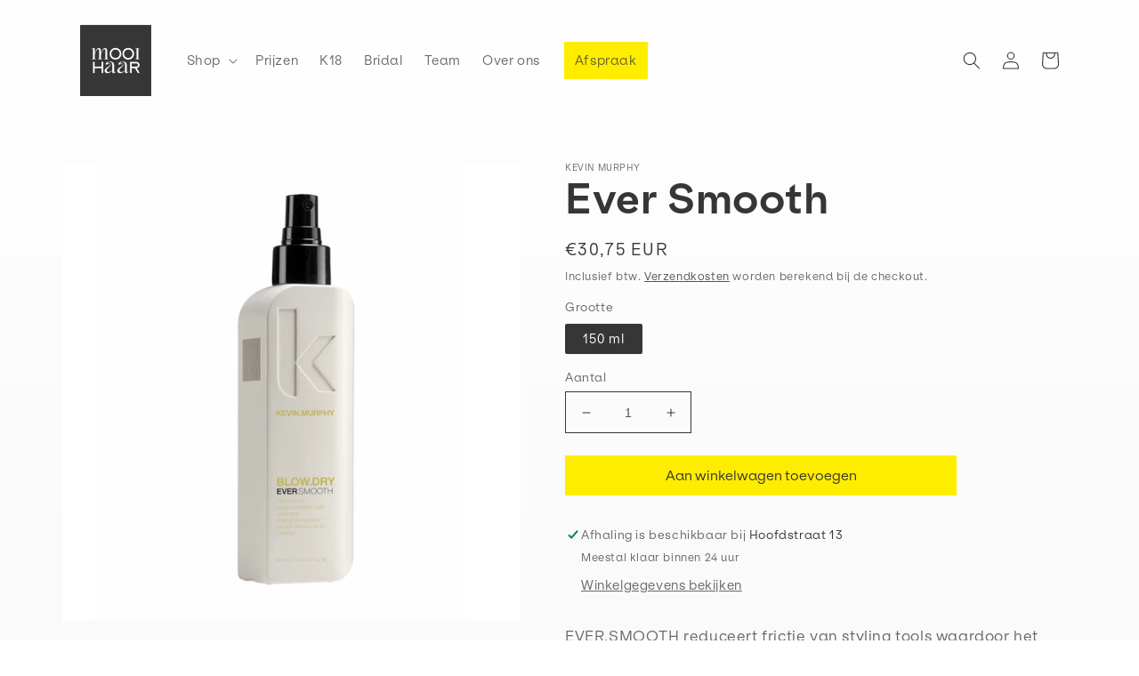

--- FILE ---
content_type: text/css
request_url: https://cdn-widget.mijnsalon.nl/bin/styles.css
body_size: 17180
content:
html{--mat-sys-background: #faf9fd;--mat-sys-error: #ba1a1a;--mat-sys-error-container: #ffdad6;--mat-sys-inverse-on-surface: #f2f0f4;--mat-sys-inverse-primary: #abc7ff;--mat-sys-inverse-surface: #2f3033;--mat-sys-on-background: #1a1b1f;--mat-sys-on-error: #ffffff;--mat-sys-on-error-container: #93000a;--mat-sys-on-primary: #ffffff;--mat-sys-on-primary-container: #00458f;--mat-sys-on-primary-fixed: #001b3f;--mat-sys-on-primary-fixed-variant: #00458f;--mat-sys-on-secondary: #ffffff;--mat-sys-on-secondary-container: #3e4759;--mat-sys-on-secondary-fixed: #131c2b;--mat-sys-on-secondary-fixed-variant: #3e4759;--mat-sys-on-surface: #1a1b1f;--mat-sys-on-surface-variant: #44474e;--mat-sys-on-tertiary: #ffffff;--mat-sys-on-tertiary-container: #0000ef;--mat-sys-on-tertiary-fixed: #00006e;--mat-sys-on-tertiary-fixed-variant: #0000ef;--mat-sys-outline: #74777f;--mat-sys-outline-variant: #c4c6d0;--mat-sys-primary: #005cbb;--mat-sys-primary-container: #d7e3ff;--mat-sys-primary-fixed: #d7e3ff;--mat-sys-primary-fixed-dim: #abc7ff;--mat-sys-scrim: #000000;--mat-sys-secondary: #565e71;--mat-sys-secondary-container: #dae2f9;--mat-sys-secondary-fixed: #dae2f9;--mat-sys-secondary-fixed-dim: #bec6dc;--mat-sys-shadow: #000000;--mat-sys-surface: #faf9fd;--mat-sys-surface-bright: #faf9fd;--mat-sys-surface-container: #efedf0;--mat-sys-surface-container-high: #e9e7eb;--mat-sys-surface-container-highest: #e3e2e6;--mat-sys-surface-container-low: #f4f3f6;--mat-sys-surface-container-lowest: #ffffff;--mat-sys-surface-dim: #dbd9dd;--mat-sys-surface-tint: #005cbb;--mat-sys-surface-variant: #e0e2ec;--mat-sys-tertiary: #343dff;--mat-sys-tertiary-container: #e0e0ff;--mat-sys-tertiary-fixed: #e0e0ff;--mat-sys-tertiary-fixed-dim: #bec2ff;--mat-sys-neutral-variant20: #2d3038;--mat-sys-neutral10: #1a1b1f}html{--mat-sys-level0: 0px 0px 0px 0px rgba(0, 0, 0, .2), 0px 0px 0px 0px rgba(0, 0, 0, .14), 0px 0px 0px 0px rgba(0, 0, 0, .12)}html{--mat-sys-level1: 0px 2px 1px -1px rgba(0, 0, 0, .2), 0px 1px 1px 0px rgba(0, 0, 0, .14), 0px 1px 3px 0px rgba(0, 0, 0, .12)}html{--mat-sys-level2: 0px 3px 3px -2px rgba(0, 0, 0, .2), 0px 3px 4px 0px rgba(0, 0, 0, .14), 0px 1px 8px 0px rgba(0, 0, 0, .12)}html{--mat-sys-level3: 0px 3px 5px -1px rgba(0, 0, 0, .2), 0px 6px 10px 0px rgba(0, 0, 0, .14), 0px 1px 18px 0px rgba(0, 0, 0, .12)}html{--mat-sys-level4: 0px 5px 5px -3px rgba(0, 0, 0, .2), 0px 8px 10px 1px rgba(0, 0, 0, .14), 0px 3px 14px 2px rgba(0, 0, 0, .12)}html{--mat-sys-level5: 0px 7px 8px -4px rgba(0, 0, 0, .2), 0px 12px 17px 2px rgba(0, 0, 0, .14), 0px 5px 22px 4px rgba(0, 0, 0, .12)}html{--mat-sys-body-large: 400 1rem / 1.5rem Roboto;--mat-sys-body-large-font: Roboto;--mat-sys-body-large-line-height: 1.5rem;--mat-sys-body-large-size: 1rem;--mat-sys-body-large-tracking: .031rem;--mat-sys-body-large-weight: 400;--mat-sys-body-medium: 400 .875rem / 1.25rem Roboto;--mat-sys-body-medium-font: Roboto;--mat-sys-body-medium-line-height: 1.25rem;--mat-sys-body-medium-size: .875rem;--mat-sys-body-medium-tracking: .016rem;--mat-sys-body-medium-weight: 400;--mat-sys-body-small: 400 .75rem / 1rem Roboto;--mat-sys-body-small-font: Roboto;--mat-sys-body-small-line-height: 1rem;--mat-sys-body-small-size: .75rem;--mat-sys-body-small-tracking: .025rem;--mat-sys-body-small-weight: 400;--mat-sys-display-large: 400 3.562rem / 4rem Roboto;--mat-sys-display-large-font: Roboto;--mat-sys-display-large-line-height: 4rem;--mat-sys-display-large-size: 3.562rem;--mat-sys-display-large-tracking: -.016rem;--mat-sys-display-large-weight: 400;--mat-sys-display-medium: 400 2.812rem / 3.25rem Roboto;--mat-sys-display-medium-font: Roboto;--mat-sys-display-medium-line-height: 3.25rem;--mat-sys-display-medium-size: 2.812rem;--mat-sys-display-medium-tracking: 0;--mat-sys-display-medium-weight: 400;--mat-sys-display-small: 400 2.25rem / 2.75rem Roboto;--mat-sys-display-small-font: Roboto;--mat-sys-display-small-line-height: 2.75rem;--mat-sys-display-small-size: 2.25rem;--mat-sys-display-small-tracking: 0;--mat-sys-display-small-weight: 400;--mat-sys-headline-large: 400 2rem / 2.5rem Roboto;--mat-sys-headline-large-font: Roboto;--mat-sys-headline-large-line-height: 2.5rem;--mat-sys-headline-large-size: 2rem;--mat-sys-headline-large-tracking: 0;--mat-sys-headline-large-weight: 400;--mat-sys-headline-medium: 400 1.75rem / 2.25rem Roboto;--mat-sys-headline-medium-font: Roboto;--mat-sys-headline-medium-line-height: 2.25rem;--mat-sys-headline-medium-size: 1.75rem;--mat-sys-headline-medium-tracking: 0;--mat-sys-headline-medium-weight: 400;--mat-sys-headline-small: 400 1.5rem / 2rem Roboto;--mat-sys-headline-small-font: Roboto;--mat-sys-headline-small-line-height: 2rem;--mat-sys-headline-small-size: 1.5rem;--mat-sys-headline-small-tracking: 0;--mat-sys-headline-small-weight: 400;--mat-sys-label-large: 500 .875rem / 1.25rem Roboto;--mat-sys-label-large-font: Roboto;--mat-sys-label-large-line-height: 1.25rem;--mat-sys-label-large-size: .875rem;--mat-sys-label-large-tracking: .006rem;--mat-sys-label-large-weight: 500;--mat-sys-label-large-weight-prominent: 700;--mat-sys-label-medium: 500 .75rem / 1rem Roboto;--mat-sys-label-medium-font: Roboto;--mat-sys-label-medium-line-height: 1rem;--mat-sys-label-medium-size: .75rem;--mat-sys-label-medium-tracking: .031rem;--mat-sys-label-medium-weight: 500;--mat-sys-label-medium-weight-prominent: 700;--mat-sys-label-small: 500 .688rem / 1rem Roboto;--mat-sys-label-small-font: Roboto;--mat-sys-label-small-line-height: 1rem;--mat-sys-label-small-size: .688rem;--mat-sys-label-small-tracking: .031rem;--mat-sys-label-small-weight: 500;--mat-sys-title-large: 400 1.375rem / 1.75rem Roboto;--mat-sys-title-large-font: Roboto;--mat-sys-title-large-line-height: 1.75rem;--mat-sys-title-large-size: 1.375rem;--mat-sys-title-large-tracking: 0;--mat-sys-title-large-weight: 400;--mat-sys-title-medium: 500 1rem / 1.5rem Roboto;--mat-sys-title-medium-font: Roboto;--mat-sys-title-medium-line-height: 1.5rem;--mat-sys-title-medium-size: 1rem;--mat-sys-title-medium-tracking: .009rem;--mat-sys-title-medium-weight: 500;--mat-sys-title-small: 500 .875rem / 1.25rem Roboto;--mat-sys-title-small-font: Roboto;--mat-sys-title-small-line-height: 1.25rem;--mat-sys-title-small-size: .875rem;--mat-sys-title-small-tracking: .006rem;--mat-sys-title-small-weight: 500}html{--mat-sys-corner-extra-large: 28px;--mat-sys-corner-extra-large-top: 28px 28px 0 0;--mat-sys-corner-extra-small: 4px;--mat-sys-corner-extra-small-top: 4px 4px 0 0;--mat-sys-corner-full: 9999px;--mat-sys-corner-large: 16px;--mat-sys-corner-large-end: 0 16px 16px 0;--mat-sys-corner-large-start: 16px 0 0 16px;--mat-sys-corner-large-top: 16px 16px 0 0;--mat-sys-corner-medium: 12px;--mat-sys-corner-none: 0;--mat-sys-corner-small: 8px}html{--mat-sys-dragged-state-layer-opacity: .16;--mat-sys-focus-state-layer-opacity: .12;--mat-sys-hover-state-layer-opacity: .08;--mat-sys-pressed-state-layer-opacity: .12}@font-face{font-family:Figtree;font-style:normal;font-weight:300 700;src:local("Figtree"),url(https://fonts.cdnfonts.com/s/107212/Figtree[wght].woff) format("woff")}#mijn-salon{--mat-sys-background: #f9f9f9;--mat-sys-error: #ba1a1a;--mat-sys-error-container: #ffdad6;--mat-sys-inverse-on-surface: #f0f1f1;--mat-sys-inverse-primary: #c6c6c7;--mat-sys-inverse-surface: #2f3131;--mat-sys-on-background: #1a1c1c;--mat-sys-on-error: #ffffff;--mat-sys-on-error-container: #93000a;--mat-sys-on-primary: #ffffff;--mat-sys-on-primary-container: #454747;--mat-sys-on-primary-fixed: #1a1c1c;--mat-sys-on-primary-fixed-variant: #454747;--mat-sys-on-secondary: #ffffff;--mat-sys-on-secondary-container: #464747;--mat-sys-on-secondary-fixed: #1a1c1c;--mat-sys-on-secondary-fixed-variant: #464747;--mat-sys-on-surface: #1a1c1c;--mat-sys-on-surface-variant: #444748;--mat-sys-on-tertiary: #ffffff;--mat-sys-on-tertiary-container: #474747;--mat-sys-on-tertiary-fixed: #1b1b1b;--mat-sys-on-tertiary-fixed-variant: #474747;--mat-sys-outline: #747878;--mat-sys-outline-variant: #c4c7c8;--mat-sys-primary: #5d5f5f;--mat-sys-primary-container: #e2e2e2;--mat-sys-primary-fixed: #e2e2e2;--mat-sys-primary-fixed-dim: #c6c6c7;--mat-sys-scrim: #000000;--mat-sys-secondary: #5d5e5f;--mat-sys-secondary-container: #e3e2e2;--mat-sys-secondary-fixed: #e3e2e2;--mat-sys-secondary-fixed-dim: #c6c6c6;--mat-sys-shadow: #000000;--mat-sys-surface: #f9f9f9;--mat-sys-surface-bright: #f9f9f9;--mat-sys-surface-container: #eeeeee;--mat-sys-surface-container-high: #e8e8e8;--mat-sys-surface-container-highest: #e2e2e2;--mat-sys-surface-container-low: #f3f3f3;--mat-sys-surface-container-lowest: #ffffff;--mat-sys-surface-dim: #dadada;--mat-sys-surface-tint: #5d5f5f;--mat-sys-surface-variant: #e0e3e3;--mat-sys-tertiary: #5e5e5e;--mat-sys-tertiary-container: #e2e2e2;--mat-sys-tertiary-fixed: #e2e2e2;--mat-sys-tertiary-fixed-dim: #c6c6c6;--mat-sys-neutral-variant20: #2d3132;--mat-sys-neutral10: #1a1c1c}#mijn-salon{--mat-sys-level0: 0px 0px 0px 0px rgba(0, 0, 0, .2), 0px 0px 0px 0px rgba(0, 0, 0, .14), 0px 0px 0px 0px rgba(0, 0, 0, .12)}#mijn-salon{--mat-sys-level1: 0px 2px 1px -1px rgba(0, 0, 0, .2), 0px 1px 1px 0px rgba(0, 0, 0, .14), 0px 1px 3px 0px rgba(0, 0, 0, .12)}#mijn-salon{--mat-sys-level2: 0px 3px 3px -2px rgba(0, 0, 0, .2), 0px 3px 4px 0px rgba(0, 0, 0, .14), 0px 1px 8px 0px rgba(0, 0, 0, .12)}#mijn-salon{--mat-sys-level3: 0px 3px 5px -1px rgba(0, 0, 0, .2), 0px 6px 10px 0px rgba(0, 0, 0, .14), 0px 1px 18px 0px rgba(0, 0, 0, .12)}#mijn-salon{--mat-sys-level4: 0px 5px 5px -3px rgba(0, 0, 0, .2), 0px 8px 10px 1px rgba(0, 0, 0, .14), 0px 3px 14px 2px rgba(0, 0, 0, .12)}#mijn-salon{--mat-sys-level5: 0px 7px 8px -4px rgba(0, 0, 0, .2), 0px 12px 17px 2px rgba(0, 0, 0, .14), 0px 5px 22px 4px rgba(0, 0, 0, .12)}#mijn-salon{--mat-sys-body-large: 400 1rem / 1.5rem Figtree;--mat-sys-body-large-font: Figtree;--mat-sys-body-large-line-height: 1.5rem;--mat-sys-body-large-size: 1rem;--mat-sys-body-large-tracking: .031rem;--mat-sys-body-large-weight: 400;--mat-sys-body-medium: 400 .875rem / 1.25rem Figtree;--mat-sys-body-medium-font: Figtree;--mat-sys-body-medium-line-height: 1.25rem;--mat-sys-body-medium-size: .875rem;--mat-sys-body-medium-tracking: .016rem;--mat-sys-body-medium-weight: 400;--mat-sys-body-small: 400 .75rem / 1rem Figtree;--mat-sys-body-small-font: Figtree;--mat-sys-body-small-line-height: 1rem;--mat-sys-body-small-size: .75rem;--mat-sys-body-small-tracking: .025rem;--mat-sys-body-small-weight: 400;--mat-sys-display-large: 400 3.562rem / 4rem Figtree;--mat-sys-display-large-font: Figtree;--mat-sys-display-large-line-height: 4rem;--mat-sys-display-large-size: 3.562rem;--mat-sys-display-large-tracking: -.016rem;--mat-sys-display-large-weight: 400;--mat-sys-display-medium: 400 2.812rem / 3.25rem Figtree;--mat-sys-display-medium-font: Figtree;--mat-sys-display-medium-line-height: 3.25rem;--mat-sys-display-medium-size: 2.812rem;--mat-sys-display-medium-tracking: 0;--mat-sys-display-medium-weight: 400;--mat-sys-display-small: 400 2.25rem / 2.75rem Figtree;--mat-sys-display-small-font: Figtree;--mat-sys-display-small-line-height: 2.75rem;--mat-sys-display-small-size: 2.25rem;--mat-sys-display-small-tracking: 0;--mat-sys-display-small-weight: 400;--mat-sys-headline-large: 400 2rem / 2.5rem Figtree;--mat-sys-headline-large-font: Figtree;--mat-sys-headline-large-line-height: 2.5rem;--mat-sys-headline-large-size: 2rem;--mat-sys-headline-large-tracking: 0;--mat-sys-headline-large-weight: 400;--mat-sys-headline-medium: 400 1.75rem / 2.25rem Figtree;--mat-sys-headline-medium-font: Figtree;--mat-sys-headline-medium-line-height: 2.25rem;--mat-sys-headline-medium-size: 1.75rem;--mat-sys-headline-medium-tracking: 0;--mat-sys-headline-medium-weight: 400;--mat-sys-headline-small: 400 1.5rem / 2rem Figtree;--mat-sys-headline-small-font: Figtree;--mat-sys-headline-small-line-height: 2rem;--mat-sys-headline-small-size: 1.5rem;--mat-sys-headline-small-tracking: 0;--mat-sys-headline-small-weight: 400;--mat-sys-label-large: 500 .875rem / 1.25rem Figtree;--mat-sys-label-large-font: Figtree;--mat-sys-label-large-line-height: 1.25rem;--mat-sys-label-large-size: .875rem;--mat-sys-label-large-tracking: .006rem;--mat-sys-label-large-weight: 500;--mat-sys-label-large-weight-prominent: 700;--mat-sys-label-medium: 500 .75rem / 1rem Figtree;--mat-sys-label-medium-font: Figtree;--mat-sys-label-medium-line-height: 1rem;--mat-sys-label-medium-size: .75rem;--mat-sys-label-medium-tracking: .031rem;--mat-sys-label-medium-weight: 500;--mat-sys-label-medium-weight-prominent: 700;--mat-sys-label-small: 500 .688rem / 1rem Figtree;--mat-sys-label-small-font: Figtree;--mat-sys-label-small-line-height: 1rem;--mat-sys-label-small-size: .688rem;--mat-sys-label-small-tracking: .031rem;--mat-sys-label-small-weight: 500;--mat-sys-title-large: 400 1.375rem / 1.75rem Figtree;--mat-sys-title-large-font: Figtree;--mat-sys-title-large-line-height: 1.75rem;--mat-sys-title-large-size: 1.375rem;--mat-sys-title-large-tracking: 0;--mat-sys-title-large-weight: 400;--mat-sys-title-medium: 500 1rem / 1.5rem Figtree;--mat-sys-title-medium-font: Figtree;--mat-sys-title-medium-line-height: 1.5rem;--mat-sys-title-medium-size: 1rem;--mat-sys-title-medium-tracking: .009rem;--mat-sys-title-medium-weight: 500;--mat-sys-title-small: 500 .875rem / 1.25rem Figtree;--mat-sys-title-small-font: Figtree;--mat-sys-title-small-line-height: 1.25rem;--mat-sys-title-small-size: .875rem;--mat-sys-title-small-tracking: .006rem;--mat-sys-title-small-weight: 500}#mijn-salon{--mat-sys-corner-extra-large: 28px;--mat-sys-corner-extra-large-top: 28px 28px 0 0;--mat-sys-corner-extra-small: 4px;--mat-sys-corner-extra-small-top: 4px 4px 0 0;--mat-sys-corner-full: 9999px;--mat-sys-corner-large: 16px;--mat-sys-corner-large-end: 0 16px 16px 0;--mat-sys-corner-large-start: 16px 0 0 16px;--mat-sys-corner-large-top: 16px 16px 0 0;--mat-sys-corner-medium: 12px;--mat-sys-corner-none: 0;--mat-sys-corner-small: 8px}#mijn-salon{--mat-sys-dragged-state-layer-opacity: .16;--mat-sys-focus-state-layer-opacity: .12;--mat-sys-hover-state-layer-opacity: .08;--mat-sys-pressed-state-layer-opacity: .12}#mijn-salon html,#mijn-salon body{height:100%;margin:0;font-family:Figtree,Roboto,Helvetica Neue,sans-serif;border:2px solid pink}#mijn-salon *{font-family:Figtree,serif;box-sizing:border-box}#mijn-salon ::-webkit-scrollbar{background-color:#fff;width:4px}#mijn-salon ::-webkit-scrollbar-track{background:0 0}#mijn-salon ::-webkit-scrollbar-thumb{background-color:#babac0;border-radius:4px}#mijn-salon ::-webkit-scrollbar-button{display:none}#mijn-salon h1{font-size:17px;height:32px;font-weight:700;line-height:32px;margin:0}#mijn-salon h2{font-size:15px;font-weight:700;line-height:24px;word-wrap:break-word;margin:0}#mijn-salon h3{height:24px;line-height:24px;letter-spacing:1px;font-size:11px;font-weight:700;text-transform:uppercase;color:#666;margin:0}#mijn-salon p{display:flex;flex-wrap:wrap;gap:4px;margin:0;font-weight:lighter;letter-spacing:.25px;font-size:13px}#mijn-salon form{display:flex;flex-direction:row;flex-wrap:wrap;gap:8px}#mijn-salon form>textarea{height:auto}#mijn-salon input,#mijn-salon textarea,#mijn-salon select{display:flex;flex-direction:column;width:100%;height:44px;padding:10px 12px;border:1px solid #e5e5e5;border-radius:8px;font-size:13px;font-weight:lighter}#mijn-salon select{background-color:#fff;line-height:22px;color:#000;-webkit-appearance:none}#mijn-salon input:focus,#mijn-salon select:focus{border-color:var(--main-color, #000000);outline:var(--main-color, #000000)}#mijn-salon .salon-button{display:flex;flex-direction:column;width:100%;height:44px;padding:10px 12px;border:1px solid #e5e5e5;border-radius:8px;font-weight:lighter;color:var(--main-text-color, #ffffff);background-color:var(--main-color, #000000);cursor:pointer}#mijn-salon .salon-button.with-icon{flex-direction:row;justify-content:center;align-items:center;gap:8px}#mijn-salon .mat-calendar-body-cell-content{line-height:2!important}#mijn-salon .container-regular{padding:16px}#mijn-salon .lighter{font-size:13px;min-height:24px;font-weight:lighter}#mijn-salon .regular-bold{font-size:13px;min-height:24px;line-height:24px;font-weight:700}#mijn-salon .regular-italic{font-size:13px;min-height:24px;line-height:24px;font-weight:400;font-style:italic}#mijn-salon .large{font-size:19px;min-height:24px;font-weight:400;line-height:32px}#mijn-salon .large-bold{font-size:19px;min-height:24px;font-weight:700;line-height:32px}#mijn-salon .button-font{height:24px;font-size:14px;font-weight:700;line-height:24px}#mijn-salon .centered{text-align:center;justify-content:center}#mijn-salon .left{text-align:left;justify-content:flex-start}#mijn-salon .drop-shadow{box-shadow:0 0 24px #0000000d}#mijn-salon .drop-shadow-small{box-shadow:0 0 4px #0000000d}#mijn-salon .full-width{width:100%}#mijn-salon .auto-width{width:auto}#mijn-salon .padding-regular{padding:16px}#mijn-salon .margin-regular{margin:16px}#mijn-salon .padding-top-small{padding-top:8px}#mijn-salon .padding-bottom-small{padding-bottom:8px}#mijn-salon .padding-bottom-large{padding-bottom:24px}#mijn-salon .padding-right-small{padding-right:8px}#mijn-salon .margin-bottom-small{margin-bottom:8px}#mijn-salon .margin-bottom-large{margin-bottom:24px}#mijn-salon .white{color:#fff}#mijn-salon .grey{color:#666}#mijn-salon .dark-grey{color:#333}#mijn-salon .warning{color:#c60000}


--- FILE ---
content_type: text/javascript
request_url: https://cdn-widget.mijnsalon.nl/bin/main.js
body_size: 666769
content:
var QE=Object.defineProperty,XE=Object.defineProperties;var JE=Object.getOwnPropertyDescriptors;var Db=Object.getOwnPropertySymbols;var eI=Object.prototype.hasOwnProperty,tI=Object.prototype.propertyIsEnumerable;var wb=(t,n,e)=>n in t?QE(t,n,{enumerable:!0,configurable:!0,writable:!0,value:e}):t[n]=e,S=(t,n)=>{for(var e in n||={})eI.call(n,e)&&wb(t,e,n[e]);if(Db)for(var e of Db(n))tI.call(n,e)&&wb(t,e,n[e]);return t},X=(t,n)=>XE(t,JE(n));var ba=(t,n,e)=>new Promise((r,i)=>{var o=c=>{try{a(e.next(c))}catch(l){i(l)}},s=c=>{try{a(e.throw(c))}catch(l){i(l)}},a=c=>c.done?r(c.value):Promise.resolve(c.value).then(o,s);a((e=e.apply(t,n)).next())});function Hp(t,n){return Object.is(t,n)}var wt=null,sl=!1,zp=1,_n=Symbol("SIGNAL");function we(t){let n=wt;return wt=t,n}function $p(){return wt}var No={version:0,lastCleanEpoch:0,dirty:!1,producerNode:void 0,producerLastReadVersion:void 0,producerIndexOfThis:void 0,nextProducerIndex:0,liveConsumerNode:void 0,liveConsumerIndexOfThis:void 0,consumerAllowSignalWrites:!1,consumerIsAlwaysLive:!1,kind:"unknown",producerMustRecompute:()=>!1,producerRecomputeValue:()=>{},consumerMarkedDirty:()=>{},consumerOnSignalRead:()=>{}};function _a(t){if(sl)throw new Error("");if(wt===null)return;wt.consumerOnSignalRead(t);let n=wt.nextProducerIndex++;if(ul(wt),n<wt.producerNode.length&&wt.producerNode[n]!==t&&ya(wt)){let e=wt.producerNode[n];dl(e,wt.producerIndexOfThis[n])}wt.producerNode[n]!==t&&(wt.producerNode[n]=t,wt.producerIndexOfThis[n]=ya(wt)?Eb(t,wt,n):0),wt.producerLastReadVersion[n]=t.version}function Sb(){zp++}function Gp(t){if(!(ya(t)&&!t.dirty)&&!(!t.dirty&&t.lastCleanEpoch===zp)){if(!t.producerMustRecompute(t)&&!ll(t)){Up(t);return}t.producerRecomputeValue(t),Up(t)}}function Wp(t){if(t.liveConsumerNode===void 0)return;let n=sl;sl=!0;try{for(let e of t.liveConsumerNode)e.dirty||nI(e)}finally{sl=n}}function qp(){return wt?.consumerAllowSignalWrites!==!1}function nI(t){t.dirty=!0,Wp(t),t.consumerMarkedDirty?.(t)}function Up(t){t.dirty=!1,t.lastCleanEpoch=zp}function Ca(t){return t&&(t.nextProducerIndex=0),we(t)}function cl(t,n){if(we(n),!(!t||t.producerNode===void 0||t.producerIndexOfThis===void 0||t.producerLastReadVersion===void 0)){if(ya(t))for(let e=t.nextProducerIndex;e<t.producerNode.length;e++)dl(t.producerNode[e],t.producerIndexOfThis[e]);for(;t.producerNode.length>t.nextProducerIndex;)t.producerNode.pop(),t.producerLastReadVersion.pop(),t.producerIndexOfThis.pop()}}function ll(t){ul(t);for(let n=0;n<t.producerNode.length;n++){let e=t.producerNode[n],r=t.producerLastReadVersion[n];if(r!==e.version||(Gp(e),r!==e.version))return!0}return!1}function Da(t){if(ul(t),ya(t))for(let n=0;n<t.producerNode.length;n++)dl(t.producerNode[n],t.producerIndexOfThis[n]);t.producerNode.length=t.producerLastReadVersion.length=t.producerIndexOfThis.length=0,t.liveConsumerNode&&(t.liveConsumerNode.length=t.liveConsumerIndexOfThis.length=0)}function Eb(t,n,e){if(Ib(t),t.liveConsumerNode.length===0&&xb(t))for(let r=0;r<t.producerNode.length;r++)t.producerIndexOfThis[r]=Eb(t.producerNode[r],t,r);return t.liveConsumerIndexOfThis.push(e),t.liveConsumerNode.push(n)-1}function dl(t,n){if(Ib(t),t.liveConsumerNode.length===1&&xb(t))for(let r=0;r<t.producerNode.length;r++)dl(t.producerNode[r],t.producerIndexOfThis[r]);let e=t.liveConsumerNode.length-1;if(t.liveConsumerNode[n]=t.liveConsumerNode[e],t.liveConsumerIndexOfThis[n]=t.liveConsumerIndexOfThis[e],t.liveConsumerNode.length--,t.liveConsumerIndexOfThis.length--,n<t.liveConsumerNode.length){let r=t.liveConsumerIndexOfThis[n],i=t.liveConsumerNode[n];ul(i),i.producerIndexOfThis[r]=n}}function ya(t){return t.consumerIsAlwaysLive||(t?.liveConsumerNode?.length??0)>0}function ul(t){t.producerNode??=[],t.producerIndexOfThis??=[],t.producerLastReadVersion??=[]}function Ib(t){t.liveConsumerNode??=[],t.liveConsumerIndexOfThis??=[]}function xb(t){return t.producerNode!==void 0}function Yp(t,n){let e=Object.create(rI);e.computation=t,n!==void 0&&(e.equal=n);let r=()=>{if(Gp(e),_a(e),e.value===al)throw e.error;return e.value};return r[_n]=e,r}var jp=Symbol("UNSET"),Bp=Symbol("COMPUTING"),al=Symbol("ERRORED"),rI=X(S({},No),{value:jp,dirty:!0,error:null,equal:Hp,kind:"computed",producerMustRecompute(t){return t.value===jp||t.value===Bp},producerRecomputeValue(t){if(t.value===Bp)throw new Error("Detected cycle in computations.");let n=t.value;t.value=Bp;let e=Ca(t),r,i=!1;try{r=t.computation(),we(null),i=n!==jp&&n!==al&&r!==al&&t.equal(n,r)}catch(o){r=al,t.error=o}finally{cl(t,e)}if(i){t.value=n;return}t.value=r,t.version++}});function iI(){throw new Error}var Mb=iI;function Tb(t){Mb(t)}function Zp(t){Mb=t}var oI=null;function Kp(t,n){let e=Object.create(pl);e.value=t,n!==void 0&&(e.equal=n);let r=()=>(_a(e),e.value);return r[_n]=e,r}function wa(t,n){qp()||Tb(t),t.equal(t.value,n)||(t.value=n,sI(t))}function Qp(t,n){qp()||Tb(t),wa(t,n(t.value))}var pl=X(S({},No),{equal:Hp,value:void 0,kind:"signal"});function sI(t){t.version++,Sb(),Wp(t),oI?.()}function Xp(t){let n=we(null);try{return t()}finally{we(n)}}var Jp;function Sa(){return Jp}function Lr(t){let n=Jp;return Jp=t,n}var fl=Symbol("NotFound");function ne(t){return typeof t=="function"}function Oo(t){let e=t(r=>{Error.call(r),r.stack=new Error().stack});return e.prototype=Object.create(Error.prototype),e.prototype.constructor=e,e}var ml=Oo(t=>function(e){t(this),this.message=e?`${e.length} errors occurred during unsubscription:
${e.map((r,i)=>`${i+1}) ${r.toString()}`).join(`
  `)}`:"",this.name="UnsubscriptionError",this.errors=e});function Ui(t,n){if(t){let e=t.indexOf(n);0<=e&&t.splice(e,1)}}var Ve=class t{constructor(n){this.initialTeardown=n,this.closed=!1,this._parentage=null,this._finalizers=null}unsubscribe(){let n;if(!this.closed){this.closed=!0;let{_parentage:e}=this;if(e)if(this._parentage=null,Array.isArray(e))for(let o of e)o.remove(this);else e.remove(this);let{initialTeardown:r}=this;if(ne(r))try{r()}catch(o){n=o instanceof ml?o.errors:[o]}let{_finalizers:i}=this;if(i){this._finalizers=null;for(let o of i)try{Ab(o)}catch(s){n=n??[],s instanceof ml?n=[...n,...s.errors]:n.push(s)}}if(n)throw new ml(n)}}add(n){var e;if(n&&n!==this)if(this.closed)Ab(n);else{if(n instanceof t){if(n.closed||n._hasParent(this))return;n._addParent(this)}(this._finalizers=(e=this._finalizers)!==null&&e!==void 0?e:[]).push(n)}}_hasParent(n){let{_parentage:e}=this;return e===n||Array.isArray(e)&&e.includes(n)}_addParent(n){let{_parentage:e}=this;this._parentage=Array.isArray(e)?(e.push(n),e):e?[e,n]:n}_removeParent(n){let{_parentage:e}=this;e===n?this._parentage=null:Array.isArray(e)&&Ui(e,n)}remove(n){let{_finalizers:e}=this;e&&Ui(e,n),n instanceof t&&n._removeParent(this)}};Ve.EMPTY=(()=>{let t=new Ve;return t.closed=!0,t})();var ef=Ve.EMPTY;function hl(t){return t instanceof Ve||t&&"closed"in t&&ne(t.remove)&&ne(t.add)&&ne(t.unsubscribe)}function Ab(t){ne(t)?t():t.unsubscribe()}var Hn={onUnhandledError:null,onStoppedNotification:null,Promise:void 0,useDeprecatedSynchronousErrorHandling:!1,useDeprecatedNextContext:!1};var Fo={setTimeout(t,n,...e){let{delegate:r}=Fo;return r?.setTimeout?r.setTimeout(t,n,...e):setTimeout(t,n,...e)},clearTimeout(t){let{delegate:n}=Fo;return(n?.clearTimeout||clearTimeout)(t)},delegate:void 0};function gl(t){Fo.setTimeout(()=>{let{onUnhandledError:n}=Hn;if(n)n(t);else throw t})}function Ea(){}var kb=tf("C",void 0,void 0);function Rb(t){return tf("E",void 0,t)}function Nb(t){return tf("N",t,void 0)}function tf(t,n,e){return{kind:t,value:n,error:e}}var Hi=null;function Po(t){if(Hn.useDeprecatedSynchronousErrorHandling){let n=!Hi;if(n&&(Hi={errorThrown:!1,error:null}),t(),n){let{errorThrown:e,error:r}=Hi;if(Hi=null,e)throw r}}else t()}function Ob(t){Hn.useDeprecatedSynchronousErrorHandling&&Hi&&(Hi.errorThrown=!0,Hi.error=t)}var zi=class extends Ve{constructor(n){super(),this.isStopped=!1,n?(this.destination=n,hl(n)&&n.add(this)):this.destination=pI}static create(n,e,r){return new Vr(n,e,r)}next(n){this.isStopped?rf(Nb(n),this):this._next(n)}error(n){this.isStopped?rf(Rb(n),this):(this.isStopped=!0,this._error(n))}complete(){this.isStopped?rf(kb,this):(this.isStopped=!0,this._complete())}unsubscribe(){this.closed||(this.isStopped=!0,super.unsubscribe(),this.destination=null)}_next(n){this.destination.next(n)}_error(n){try{this.destination.error(n)}finally{this.unsubscribe()}}_complete(){try{this.destination.complete()}finally{this.unsubscribe()}}},dI=Function.prototype.bind;function nf(t,n){return dI.call(t,n)}var of=class{constructor(n){this.partialObserver=n}next(n){let{partialObserver:e}=this;if(e.next)try{e.next(n)}catch(r){vl(r)}}error(n){let{partialObserver:e}=this;if(e.error)try{e.error(n)}catch(r){vl(r)}else vl(n)}complete(){let{partialObserver:n}=this;if(n.complete)try{n.complete()}catch(e){vl(e)}}},Vr=class extends zi{constructor(n,e,r){super();let i;if(ne(n)||!n)i={next:n??void 0,error:e??void 0,complete:r??void 0};else{let o;this&&Hn.useDeprecatedNextContext?(o=Object.create(n),o.unsubscribe=()=>this.unsubscribe(),i={next:n.next&&nf(n.next,o),error:n.error&&nf(n.error,o),complete:n.complete&&nf(n.complete,o)}):i=n}this.destination=new of(i)}};function vl(t){Hn.useDeprecatedSynchronousErrorHandling?Ob(t):gl(t)}function uI(t){throw t}function rf(t,n){let{onStoppedNotification:e}=Hn;e&&Fo.setTimeout(()=>e(t,n))}var pI={closed:!0,next:Ea,error:uI,complete:Ea};var Lo=typeof Symbol=="function"&&Symbol.observable||"@@observable";function Wt(t){return t}function sf(...t){return af(t)}function af(t){return t.length===0?Wt:t.length===1?t[0]:function(e){return t.reduce((r,i)=>i(r),e)}}var ge=(()=>{class t{constructor(e){e&&(this._subscribe=e)}lift(e){let r=new t;return r.source=this,r.operator=e,r}subscribe(e,r,i){let o=mI(e)?e:new Vr(e,r,i);return Po(()=>{let{operator:s,source:a}=this;o.add(s?s.call(o,a):a?this._subscribe(o):this._trySubscribe(o))}),o}_trySubscribe(e){try{return this._subscribe(e)}catch(r){e.error(r)}}forEach(e,r){return r=Fb(r),new r((i,o)=>{let s=new Vr({next:a=>{try{e(a)}catch(c){o(c),s.unsubscribe()}},error:o,complete:i});this.subscribe(s)})}_subscribe(e){var r;return(r=this.source)===null||r===void 0?void 0:r.subscribe(e)}[Lo](){return this}pipe(...e){return af(e)(this)}toPromise(e){return e=Fb(e),new e((r,i)=>{let o;this.subscribe(s=>o=s,s=>i(s),()=>r(o))})}}return t.create=n=>new t(n),t})();function Fb(t){var n;return(n=t??Hn.Promise)!==null&&n!==void 0?n:Promise}function fI(t){return t&&ne(t.next)&&ne(t.error)&&ne(t.complete)}function mI(t){return t&&t instanceof zi||fI(t)&&hl(t)}function cf(t){return ne(t?.lift)}function pe(t){return n=>{if(cf(n))return n.lift(function(e){try{return t(e,this)}catch(r){this.error(r)}});throw new TypeError("Unable to lift unknown Observable type")}}function ue(t,n,e,r,i){return new lf(t,n,e,r,i)}var lf=class extends zi{constructor(n,e,r,i,o,s){super(n),this.onFinalize=o,this.shouldUnsubscribe=s,this._next=e?function(a){try{e(a)}catch(c){n.error(c)}}:super._next,this._error=i?function(a){try{i(a)}catch(c){n.error(c)}finally{this.unsubscribe()}}:super._error,this._complete=r?function(){try{r()}catch(a){n.error(a)}finally{this.unsubscribe()}}:super._complete}unsubscribe(){var n;if(!this.shouldUnsubscribe||this.shouldUnsubscribe()){let{closed:e}=this;super.unsubscribe(),!e&&((n=this.onFinalize)===null||n===void 0||n.call(this))}}};function Vo(){return pe((t,n)=>{let e=null;t._refCount++;let r=ue(n,void 0,void 0,void 0,()=>{if(!t||t._refCount<=0||0<--t._refCount){e=null;return}let i=t._connection,o=e;e=null,i&&(!o||i===o)&&i.unsubscribe(),n.unsubscribe()});t.subscribe(r),r.closed||(e=t.connect())})}var fi=class extends ge{constructor(n,e){super(),this.source=n,this.subjectFactory=e,this._subject=null,this._refCount=0,this._connection=null,cf(n)&&(this.lift=n.lift)}_subscribe(n){return this.getSubject().subscribe(n)}getSubject(){let n=this._subject;return(!n||n.isStopped)&&(this._subject=this.subjectFactory()),this._subject}_teardown(){this._refCount=0;let{_connection:n}=this;this._subject=this._connection=null,n?.unsubscribe()}connect(){let n=this._connection;if(!n){n=this._connection=new Ve;let e=this.getSubject();n.add(this.source.subscribe(ue(e,void 0,()=>{this._teardown(),e.complete()},r=>{this._teardown(),e.error(r)},()=>this._teardown()))),n.closed&&(this._connection=null,n=Ve.EMPTY)}return n}refCount(){return Vo()(this)}};var jo={schedule(t){let n=requestAnimationFrame,e=cancelAnimationFrame,{delegate:r}=jo;r&&(n=r.requestAnimationFrame,e=r.cancelAnimationFrame);let i=n(o=>{e=void 0,t(o)});return new Ve(()=>e?.(i))},requestAnimationFrame(...t){let{delegate:n}=jo;return(n?.requestAnimationFrame||requestAnimationFrame)(...t)},cancelAnimationFrame(...t){let{delegate:n}=jo;return(n?.cancelAnimationFrame||cancelAnimationFrame)(...t)},delegate:void 0};var Pb=Oo(t=>function(){t(this),this.name="ObjectUnsubscribedError",this.message="object unsubscribed"});var re=(()=>{class t extends ge{constructor(){super(),this.closed=!1,this.currentObservers=null,this.observers=[],this.isStopped=!1,this.hasError=!1,this.thrownError=null}lift(e){let r=new bl(this,this);return r.operator=e,r}_throwIfClosed(){if(this.closed)throw new Pb}next(e){Po(()=>{if(this._throwIfClosed(),!this.isStopped){this.currentObservers||(this.currentObservers=Array.from(this.observers));for(let r of this.currentObservers)r.next(e)}})}error(e){Po(()=>{if(this._throwIfClosed(),!this.isStopped){this.hasError=this.isStopped=!0,this.thrownError=e;let{observers:r}=this;for(;r.length;)r.shift().error(e)}})}complete(){Po(()=>{if(this._throwIfClosed(),!this.isStopped){this.isStopped=!0;let{observers:e}=this;for(;e.length;)e.shift().complete()}})}unsubscribe(){this.isStopped=this.closed=!0,this.observers=this.currentObservers=null}get observed(){var e;return((e=this.observers)===null||e===void 0?void 0:e.length)>0}_trySubscribe(e){return this._throwIfClosed(),super._trySubscribe(e)}_subscribe(e){return this._throwIfClosed(),this._checkFinalizedStatuses(e),this._innerSubscribe(e)}_innerSubscribe(e){let{hasError:r,isStopped:i,observers:o}=this;return r||i?ef:(this.currentObservers=null,o.push(e),new Ve(()=>{this.currentObservers=null,Ui(o,e)}))}_checkFinalizedStatuses(e){let{hasError:r,thrownError:i,isStopped:o}=this;r?e.error(i):o&&e.complete()}asObservable(){let e=new ge;return e.source=this,e}}return t.create=(n,e)=>new bl(n,e),t})(),bl=class extends re{constructor(n,e){super(),this.destination=n,this.source=e}next(n){var e,r;(r=(e=this.destination)===null||e===void 0?void 0:e.next)===null||r===void 0||r.call(e,n)}error(n){var e,r;(r=(e=this.destination)===null||e===void 0?void 0:e.error)===null||r===void 0||r.call(e,n)}complete(){var n,e;(e=(n=this.destination)===null||n===void 0?void 0:n.complete)===null||e===void 0||e.call(n)}_subscribe(n){var e,r;return(r=(e=this.source)===null||e===void 0?void 0:e.subscribe(n))!==null&&r!==void 0?r:ef}};var Re=class extends re{constructor(n){super(),this._value=n}get value(){return this.getValue()}_subscribe(n){let e=super._subscribe(n);return!e.closed&&n.next(this._value),e}getValue(){let{hasError:n,thrownError:e,_value:r}=this;if(n)throw e;return this._throwIfClosed(),r}next(n){super.next(this._value=n)}};var Ia={now(){return(Ia.delegate||Date).now()},delegate:void 0};var $i=class extends re{constructor(n=1/0,e=1/0,r=Ia){super(),this._bufferSize=n,this._windowTime=e,this._timestampProvider=r,this._buffer=[],this._infiniteTimeWindow=!0,this._infiniteTimeWindow=e===1/0,this._bufferSize=Math.max(1,n),this._windowTime=Math.max(1,e)}next(n){let{isStopped:e,_buffer:r,_infiniteTimeWindow:i,_timestampProvider:o,_windowTime:s}=this;e||(r.push(n),!i&&r.push(o.now()+s)),this._trimBuffer(),super.next(n)}_subscribe(n){this._throwIfClosed(),this._trimBuffer();let e=this._innerSubscribe(n),{_infiniteTimeWindow:r,_buffer:i}=this,o=i.slice();for(let s=0;s<o.length&&!n.closed;s+=r?1:2)n.next(o[s]);return this._checkFinalizedStatuses(n),e}_trimBuffer(){let{_bufferSize:n,_timestampProvider:e,_buffer:r,_infiniteTimeWindow:i}=this,o=(i?1:2)*n;if(n<1/0&&o<r.length&&r.splice(0,r.length-o),!i){let s=e.now(),a=0;for(let c=1;c<r.length&&r[c]<=s;c+=2)a=c;a&&r.splice(0,a+1)}}};var yl=class extends Ve{constructor(n,e){super()}schedule(n,e=0){return this}};var xa={setInterval(t,n,...e){let{delegate:r}=xa;return r?.setInterval?r.setInterval(t,n,...e):setInterval(t,n,...e)},clearInterval(t){let{delegate:n}=xa;return(n?.clearInterval||clearInterval)(t)},delegate:void 0};var mi=class extends yl{constructor(n,e){super(n,e),this.scheduler=n,this.work=e,this.pending=!1}schedule(n,e=0){var r;if(this.closed)return this;this.state=n;let i=this.id,o=this.scheduler;return i!=null&&(this.id=this.recycleAsyncId(o,i,e)),this.pending=!0,this.delay=e,this.id=(r=this.id)!==null&&r!==void 0?r:this.requestAsyncId(o,this.id,e),this}requestAsyncId(n,e,r=0){return xa.setInterval(n.flush.bind(n,this),r)}recycleAsyncId(n,e,r=0){if(r!=null&&this.delay===r&&this.pending===!1)return e;e!=null&&xa.clearInterval(e)}execute(n,e){if(this.closed)return new Error("executing a cancelled action");this.pending=!1;let r=this._execute(n,e);if(r)return r;this.pending===!1&&this.id!=null&&(this.id=this.recycleAsyncId(this.scheduler,this.id,null))}_execute(n,e){let r=!1,i;try{this.work(n)}catch(o){r=!0,i=o||new Error("Scheduled action threw falsy error")}if(r)return this.unsubscribe(),i}unsubscribe(){if(!this.closed){let{id:n,scheduler:e}=this,{actions:r}=e;this.work=this.state=this.scheduler=null,this.pending=!1,Ui(r,this),n!=null&&(this.id=this.recycleAsyncId(e,n,null)),this.delay=null,super.unsubscribe()}}};var hI=1,df,uf={};function Lb(t){return t in uf?(delete uf[t],!0):!1}var Vb={setImmediate(t){let n=hI++;return uf[n]=!0,df||(df=Promise.resolve()),df.then(()=>Lb(n)&&t()),n},clearImmediate(t){Lb(t)}};var{setImmediate:gI,clearImmediate:vI}=Vb,Ma={setImmediate(...t){let{delegate:n}=Ma;return(n?.setImmediate||gI)(...t)},clearImmediate(t){let{delegate:n}=Ma;return(n?.clearImmediate||vI)(t)},delegate:void 0};var _l=class extends mi{constructor(n,e){super(n,e),this.scheduler=n,this.work=e}requestAsyncId(n,e,r=0){return r!==null&&r>0?super.requestAsyncId(n,e,r):(n.actions.push(this),n._scheduled||(n._scheduled=Ma.setImmediate(n.flush.bind(n,void 0))))}recycleAsyncId(n,e,r=0){var i;if(r!=null?r>0:this.delay>0)return super.recycleAsyncId(n,e,r);let{actions:o}=n;e!=null&&((i=o[o.length-1])===null||i===void 0?void 0:i.id)!==e&&(Ma.clearImmediate(e),n._scheduled===e&&(n._scheduled=void 0))}};var Bo=class t{constructor(n,e=t.now){this.schedulerActionCtor=n,this.now=e}schedule(n,e=0,r){return new this.schedulerActionCtor(this,n).schedule(r,e)}};Bo.now=Ia.now;var hi=class extends Bo{constructor(n,e=Bo.now){super(n,e),this.actions=[],this._active=!1}flush(n){let{actions:e}=this;if(this._active){e.push(n);return}let r;this._active=!0;do if(r=n.execute(n.state,n.delay))break;while(n=e.shift());if(this._active=!1,r){for(;n=e.shift();)n.unsubscribe();throw r}}};var Cl=class extends hi{flush(n){this._active=!0;let e=this._scheduled;this._scheduled=void 0;let{actions:r}=this,i;n=n||r.shift();do if(i=n.execute(n.state,n.delay))break;while((n=r[0])&&n.id===e&&r.shift());if(this._active=!1,i){for(;(n=r[0])&&n.id===e&&r.shift();)n.unsubscribe();throw i}}};var pf=new Cl(_l);var Ta=new hi(mi),jb=Ta;var Dl=class extends mi{constructor(n,e){super(n,e),this.scheduler=n,this.work=e}requestAsyncId(n,e,r=0){return r!==null&&r>0?super.requestAsyncId(n,e,r):(n.actions.push(this),n._scheduled||(n._scheduled=jo.requestAnimationFrame(()=>n.flush(void 0))))}recycleAsyncId(n,e,r=0){var i;if(r!=null?r>0:this.delay>0)return super.recycleAsyncId(n,e,r);let{actions:o}=n;e!=null&&e===n._scheduled&&((i=o[o.length-1])===null||i===void 0?void 0:i.id)!==e&&(jo.cancelAnimationFrame(e),n._scheduled=void 0)}};var wl=class extends hi{flush(n){this._active=!0;let e;n?e=n.id:(e=this._scheduled,this._scheduled=void 0);let{actions:r}=this,i;n=n||r.shift();do if(i=n.execute(n.state,n.delay))break;while((n=r[0])&&n.id===e&&r.shift());if(this._active=!1,i){for(;(n=r[0])&&n.id===e&&r.shift();)n.unsubscribe();throw i}}};var ff=new wl(Dl);var Vt=new ge(t=>t.complete());function Sl(t){return t&&ne(t.schedule)}function mf(t){return t[t.length-1]}function El(t){return ne(mf(t))?t.pop():void 0}function dr(t){return Sl(mf(t))?t.pop():void 0}function Bb(t,n){return typeof mf(t)=="number"?t.pop():n}function Hb(t,n,e,r){function i(o){return o instanceof e?o:new e(function(s){s(o)})}return new(e||(e=Promise))(function(o,s){function a(d){try{l(r.next(d))}catch(u){s(u)}}function c(d){try{l(r.throw(d))}catch(u){s(u)}}function l(d){d.done?o(d.value):i(d.value).then(a,c)}l((r=r.apply(t,n||[])).next())})}function Ub(t){var n=typeof Symbol=="function"&&Symbol.iterator,e=n&&t[n],r=0;if(e)return e.call(t);if(t&&typeof t.length=="number")return{next:function(){return t&&r>=t.length&&(t=void 0),{value:t&&t[r++],done:!t}}};throw new TypeError(n?"Object is not iterable.":"Symbol.iterator is not defined.")}function Gi(t){return this instanceof Gi?(this.v=t,this):new Gi(t)}function zb(t,n,e){if(!Symbol.asyncIterator)throw new TypeError("Symbol.asyncIterator is not defined.");var r=e.apply(t,n||[]),i,o=[];return i=Object.create((typeof AsyncIterator=="function"?AsyncIterator:Object).prototype),a("next"),a("throw"),a("return",s),i[Symbol.asyncIterator]=function(){return this},i;function s(p){return function(D){return Promise.resolve(D).then(p,u)}}function a(p,D){r[p]&&(i[p]=function(M){return new Promise(function(L,$){o.push([p,M,L,$])>1||c(p,M)})},D&&(i[p]=D(i[p])))}function c(p,D){try{l(r[p](D))}catch(M){g(o[0][3],M)}}function l(p){p.value instanceof Gi?Promise.resolve(p.value.v).then(d,u):g(o[0][2],p)}function d(p){c("next",p)}function u(p){c("throw",p)}function g(p,D){p(D),o.shift(),o.length&&c(o[0][0],o[0][1])}}function $b(t){if(!Symbol.asyncIterator)throw new TypeError("Symbol.asyncIterator is not defined.");var n=t[Symbol.asyncIterator],e;return n?n.call(t):(t=typeof Ub=="function"?Ub(t):t[Symbol.iterator](),e={},r("next"),r("throw"),r("return"),e[Symbol.asyncIterator]=function(){return this},e);function r(o){e[o]=t[o]&&function(s){return new Promise(function(a,c){s=t[o](s),i(a,c,s.done,s.value)})}}function i(o,s,a,c){Promise.resolve(c).then(function(l){o({value:l,done:a})},s)}}var Uo=t=>t&&typeof t.length=="number"&&typeof t!="function";function Il(t){return ne(t?.then)}function xl(t){return ne(t[Lo])}function Ml(t){return Symbol.asyncIterator&&ne(t?.[Symbol.asyncIterator])}function Tl(t){return new TypeError(`You provided ${t!==null&&typeof t=="object"?"an invalid object":`'${t}'`} where a stream was expected. You can provide an Observable, Promise, ReadableStream, Array, AsyncIterable, or Iterable.`)}function bI(){return typeof Symbol!="function"||!Symbol.iterator?"@@iterator":Symbol.iterator}var Al=bI();function kl(t){return ne(t?.[Al])}function Rl(t){return zb(this,arguments,function*(){let e=t.getReader();try{for(;;){let{value:r,done:i}=yield Gi(e.read());if(i)return yield Gi(void 0);yield yield Gi(r)}}finally{e.releaseLock()}})}function Nl(t){return ne(t?.getReader)}function Ue(t){if(t instanceof ge)return t;if(t!=null){if(xl(t))return yI(t);if(Uo(t))return _I(t);if(Il(t))return CI(t);if(Ml(t))return Gb(t);if(kl(t))return DI(t);if(Nl(t))return wI(t)}throw Tl(t)}function yI(t){return new ge(n=>{let e=t[Lo]();if(ne(e.subscribe))return e.subscribe(n);throw new TypeError("Provided object does not correctly implement Symbol.observable")})}function _I(t){return new ge(n=>{for(let e=0;e<t.length&&!n.closed;e++)n.next(t[e]);n.complete()})}function CI(t){return new ge(n=>{t.then(e=>{n.closed||(n.next(e),n.complete())},e=>n.error(e)).then(null,gl)})}function DI(t){return new ge(n=>{for(let e of t)if(n.next(e),n.closed)return;n.complete()})}function Gb(t){return new ge(n=>{SI(t,n).catch(e=>n.error(e))})}function wI(t){return Gb(Rl(t))}function SI(t,n){var e,r,i,o;return Hb(this,void 0,void 0,function*(){try{for(e=$b(t);r=yield e.next(),!r.done;){let s=r.value;if(n.next(s),n.closed)return}}catch(s){i={error:s}}finally{try{r&&!r.done&&(o=e.return)&&(yield o.call(e))}finally{if(i)throw i.error}}n.complete()})}function Jt(t,n,e,r=0,i=!1){let o=n.schedule(function(){e(),i?t.add(this.schedule(null,r)):this.unsubscribe()},r);if(t.add(o),!i)return o}function Ol(t,n=0){return pe((e,r)=>{e.subscribe(ue(r,i=>Jt(r,t,()=>r.next(i),n),()=>Jt(r,t,()=>r.complete(),n),i=>Jt(r,t,()=>r.error(i),n)))})}function Fl(t,n=0){return pe((e,r)=>{r.add(t.schedule(()=>e.subscribe(r),n))})}function Wb(t,n){return Ue(t).pipe(Fl(n),Ol(n))}function qb(t,n){return Ue(t).pipe(Fl(n),Ol(n))}function Yb(t,n){return new ge(e=>{let r=0;return n.schedule(function(){r===t.length?e.complete():(e.next(t[r++]),e.closed||this.schedule())})})}function Zb(t,n){return new ge(e=>{let r;return Jt(e,n,()=>{r=t[Al](),Jt(e,n,()=>{let i,o;try{({value:i,done:o}=r.next())}catch(s){e.error(s);return}o?e.complete():e.next(i)},0,!0)}),()=>ne(r?.return)&&r.return()})}function Pl(t,n){if(!t)throw new Error("Iterable cannot be null");return new ge(e=>{Jt(e,n,()=>{let r=t[Symbol.asyncIterator]();Jt(e,n,()=>{r.next().then(i=>{i.done?e.complete():e.next(i.value)})},0,!0)})})}function Kb(t,n){return Pl(Rl(t),n)}function Qb(t,n){if(t!=null){if(xl(t))return Wb(t,n);if(Uo(t))return Yb(t,n);if(Il(t))return qb(t,n);if(Ml(t))return Pl(t,n);if(kl(t))return Zb(t,n);if(Nl(t))return Kb(t,n)}throw Tl(t)}function Ke(t,n){return n?Qb(t,n):Ue(t)}function q(...t){let n=dr(t);return Ke(t,n)}function zn(t,n){let e=ne(t)?t:()=>t,r=i=>i.error(e());return new ge(n?i=>n.schedule(r,0,i):r)}function Wi(t){return!!t&&(t instanceof ge||ne(t.lift)&&ne(t.subscribe))}var jr=Oo(t=>function(){t(this),this.name="EmptyError",this.message="no elements in sequence"});function Xb(t){return t instanceof Date&&!isNaN(t)}function ie(t,n){return pe((e,r)=>{let i=0;e.subscribe(ue(r,o=>{r.next(t.call(n,o,i++))}))})}var{isArray:EI}=Array;function II(t,n){return EI(n)?t(...n):t(n)}function Ho(t){return ie(n=>II(t,n))}var{isArray:xI}=Array,{getPrototypeOf:MI,prototype:TI,keys:AI}=Object;function Ll(t){if(t.length===1){let n=t[0];if(xI(n))return{args:n,keys:null};if(kI(n)){let e=AI(n);return{args:e.map(r=>n[r]),keys:e}}}return{args:t,keys:null}}function kI(t){return t&&typeof t=="object"&&MI(t)===TI}function Vl(t,n){return t.reduce((e,r,i)=>(e[r]=n[i],e),{})}function jl(...t){let n=dr(t),e=El(t),{args:r,keys:i}=Ll(t);if(r.length===0)return Ke([],n);let o=new ge(RI(r,n,i?s=>Vl(i,s):Wt));return e?o.pipe(Ho(e)):o}function RI(t,n,e=Wt){return r=>{Jb(n,()=>{let{length:i}=t,o=new Array(i),s=i,a=i;for(let c=0;c<i;c++)Jb(n,()=>{let l=Ke(t[c],n),d=!1;l.subscribe(ue(r,u=>{o[c]=u,d||(d=!0,a--),a||r.next(e(o.slice()))},()=>{--s||r.complete()}))},r)},r)}}function Jb(t,n,e){t?Jt(e,t,n):n()}function ey(t,n,e,r,i,o,s,a){let c=[],l=0,d=0,u=!1,g=()=>{u&&!c.length&&!l&&n.complete()},p=M=>l<r?D(M):c.push(M),D=M=>{o&&n.next(M),l++;let L=!1;Ue(e(M,d++)).subscribe(ue(n,$=>{i?.($),o?p($):n.next($)},()=>{L=!0},void 0,()=>{if(L)try{for(l--;c.length&&l<r;){let $=c.shift();s?Jt(n,s,()=>D($)):D($)}g()}catch($){n.error($)}}))};return t.subscribe(ue(n,p,()=>{u=!0,g()})),()=>{a?.()}}function nt(t,n,e=1/0){return ne(n)?nt((r,i)=>ie((o,s)=>n(r,o,i,s))(Ue(t(r,i))),e):(typeof n=="number"&&(e=n),pe((r,i)=>ey(r,i,t,e)))}function Bl(t=1/0){return nt(Wt,t)}function ty(){return Bl(1)}function zo(...t){return ty()(Ke(t,dr(t)))}function $o(t){return new ge(n=>{Ue(t()).subscribe(n)})}function hf(...t){let n=El(t),{args:e,keys:r}=Ll(t),i=new ge(o=>{let{length:s}=e;if(!s){o.complete();return}let a=new Array(s),c=s,l=s;for(let d=0;d<s;d++){let u=!1;Ue(e[d]).subscribe(ue(o,g=>{u||(u=!0,l--),a[d]=g},()=>c--,void 0,()=>{(!c||!u)&&(l||o.next(r?Vl(r,a):a),o.complete())}))}});return n?i.pipe(Ho(n)):i}var NI=["addListener","removeListener"],OI=["addEventListener","removeEventListener"],FI=["on","off"];function Aa(t,n,e,r){if(ne(e)&&(r=e,e=void 0),r)return Aa(t,n,e).pipe(Ho(r));let[i,o]=VI(t)?OI.map(s=>a=>t[s](n,a,e)):PI(t)?NI.map(ny(t,n)):LI(t)?FI.map(ny(t,n)):[];if(!i&&Uo(t))return nt(s=>Aa(s,n,e))(Ue(t));if(!i)throw new TypeError("Invalid event target");return new ge(s=>{let a=(...c)=>s.next(1<c.length?c:c[0]);return i(a),()=>o(a)})}function ny(t,n){return e=>r=>t[e](n,r)}function PI(t){return ne(t.addListener)&&ne(t.removeListener)}function LI(t){return ne(t.on)&&ne(t.off)}function VI(t){return ne(t.addEventListener)&&ne(t.removeEventListener)}function ry(t=0,n,e=jb){let r=-1;return n!=null&&(Sl(n)?e=n:r=n),new ge(i=>{let o=Xb(t)?+t-e.now():t;o<0&&(o=0);let s=0;return e.schedule(function(){i.closed||(i.next(s++),0<=r?this.schedule(void 0,r):i.complete())},o)})}function Ul(...t){let n=dr(t),e=Bb(t,1/0),r=t;return r.length?r.length===1?Ue(r[0]):Bl(e)(Ke(r,n)):Vt}function Mt(t,n){return pe((e,r)=>{let i=0;e.subscribe(ue(r,o=>t.call(n,o,i++)&&r.next(o)))})}function iy(t){return pe((n,e)=>{let r=!1,i=null,o=null,s=!1,a=()=>{if(o?.unsubscribe(),o=null,r){r=!1;let l=i;i=null,e.next(l)}s&&e.complete()},c=()=>{o=null,s&&e.complete()};n.subscribe(ue(e,l=>{r=!0,i=l,o||Ue(t(l)).subscribe(o=ue(e,a,c))},()=>{s=!0,(!r||!o||o.closed)&&e.complete()}))})}function ka(t,n=Ta){return iy(()=>ry(t,n))}function Tt(t){return pe((n,e)=>{let r=null,i=!1,o;r=n.subscribe(ue(e,void 0,void 0,s=>{o=Ue(t(s,Tt(t)(n))),r?(r.unsubscribe(),r=null,o.subscribe(e)):i=!0})),i&&(r.unsubscribe(),r=null,o.subscribe(e))})}function oy(t,n,e,r,i){return(o,s)=>{let a=e,c=n,l=0;o.subscribe(ue(s,d=>{let u=l++;c=a?t(c,d,u):(a=!0,d),r&&s.next(c)},i&&(()=>{a&&s.next(c),s.complete()})))}}function gi(t,n){return ne(n)?nt(t,n,1):nt(t,1)}function gf(t,n=Ta){return pe((e,r)=>{let i=null,o=null,s=null,a=()=>{if(i){i.unsubscribe(),i=null;let l=o;o=null,r.next(l)}};function c(){let l=s+t,d=n.now();if(d<l){i=this.schedule(void 0,l-d),r.add(i);return}a()}e.subscribe(ue(r,l=>{o=l,s=n.now(),i||(i=n.schedule(c,t),r.add(i))},()=>{a(),r.complete()},void 0,()=>{o=i=null}))})}function vi(t){return pe((n,e)=>{let r=!1;n.subscribe(ue(e,i=>{r=!0,e.next(i)},()=>{r||e.next(t),e.complete()}))})}function en(t){return t<=0?()=>Vt:pe((n,e)=>{let r=0;n.subscribe(ue(e,i=>{++r<=t&&(e.next(i),t<=r&&e.complete())}))})}function Ra(t,n=Wt){return t=t??jI,pe((e,r)=>{let i,o=!0;e.subscribe(ue(r,s=>{let a=n(s);(o||!t(i,a))&&(o=!1,i=a,r.next(s))}))})}function jI(t,n){return t===n}function Hl(t=BI){return pe((n,e)=>{let r=!1;n.subscribe(ue(e,i=>{r=!0,e.next(i)},()=>r?e.complete():e.error(t())))})}function BI(){return new jr}function qi(t){return pe((n,e)=>{try{n.subscribe(e)}finally{e.add(t)}})}function Br(t,n){let e=arguments.length>=2;return r=>r.pipe(t?Mt((i,o)=>t(i,o,r)):Wt,en(1),e?vi(n):Hl(()=>new jr))}function Go(t){return t<=0?()=>Vt:pe((n,e)=>{let r=[];n.subscribe(ue(e,i=>{r.push(i),t<r.length&&r.shift()},()=>{for(let i of r)e.next(i);e.complete()},void 0,()=>{r=null}))})}function vf(t,n){let e=arguments.length>=2;return r=>r.pipe(t?Mt((i,o)=>t(i,o,r)):Wt,Go(1),e?vi(n):Hl(()=>new jr))}function bf(){return pe((t,n)=>{let e,r=!1;t.subscribe(ue(n,i=>{let o=e;e=i,r&&n.next([o,i]),r=!0}))})}function yf(t,n){return pe(oy(t,n,arguments.length>=2,!0))}function sy(t={}){let{connector:n=()=>new re,resetOnError:e=!0,resetOnComplete:r=!0,resetOnRefCountZero:i=!0}=t;return o=>{let s,a,c,l=0,d=!1,u=!1,g=()=>{a?.unsubscribe(),a=void 0},p=()=>{g(),s=c=void 0,d=u=!1},D=()=>{let M=s;p(),M?.unsubscribe()};return pe((M,L)=>{l++,!u&&!d&&g();let $=c=c??n();L.add(()=>{l--,l===0&&!u&&!d&&(a=_f(D,i))}),$.subscribe(L),!s&&l>0&&(s=new Vr({next:H=>$.next(H),error:H=>{u=!0,g(),a=_f(p,e,H),$.error(H)},complete:()=>{d=!0,g(),a=_f(p,r),$.complete()}}),Ue(M).subscribe(s))})(o)}}function _f(t,n,...e){if(n===!0){t();return}if(n===!1)return;let r=new Vr({next:()=>{r.unsubscribe(),t()}});return Ue(n(...e)).subscribe(r)}function Cf(t,n,e){let r,i=!1;return t&&typeof t=="object"?{bufferSize:r=1/0,windowTime:n=1/0,refCount:i=!1,scheduler:e}=t:r=t??1/0,sy({connector:()=>new $i(r,n,e),resetOnError:!0,resetOnComplete:!1,resetOnRefCountZero:i})}function Df(t){return Mt((n,e)=>t<=e)}function ur(...t){let n=dr(t);return pe((e,r)=>{(n?zo(t,e,n):zo(t,e)).subscribe(r)})}function Nt(t,n){return pe((e,r)=>{let i=null,o=0,s=!1,a=()=>s&&!i&&r.complete();e.subscribe(ue(r,c=>{i?.unsubscribe();let l=0,d=o++;Ue(t(c,d)).subscribe(i=ue(r,u=>r.next(n?n(c,u,d,l++):u),()=>{i=null,a()}))},()=>{s=!0,a()}))})}function Ur(t){return pe((n,e)=>{Ue(t).subscribe(ue(e,()=>e.complete(),Ea)),!e.closed&&n.subscribe(e)})}function Ot(t,n,e){let r=ne(t)||n||e?{next:t,error:n,complete:e}:t;return r?pe((i,o)=>{var s;(s=r.subscribe)===null||s===void 0||s.call(r);let a=!0;i.subscribe(ue(o,c=>{var l;(l=r.next)===null||l===void 0||l.call(r,c),o.next(c)},()=>{var c;a=!1,(c=r.complete)===null||c===void 0||c.call(r),o.complete()},c=>{var l;a=!1,(l=r.error)===null||l===void 0||l.call(r,c),o.error(c)},()=>{var c,l;a&&((c=r.unsubscribe)===null||c===void 0||c.call(r)),(l=r.finalize)===null||l===void 0||l.call(r)}))}):Wt}var Qy="https://angular.dev/best-practices/security#preventing-cross-site-scripting-xss",z=class extends Error{code;constructor(n,e){super(qm(n,e)),this.code=n}};function UI(t){return`NG0${Math.abs(t)}`}function qm(t,n){return`${UI(t)}${n?": "+n:""}`}var Xy=Symbol("InputSignalNode#UNSET"),HI=X(S({},pl),{transformFn:void 0,applyValueToInputSignal(t,n){wa(t,n)}});function Jy(t,n){let e=Object.create(HI);e.value=t,e.transformFn=n?.transform;function r(){if(_a(e),e.value===Xy){let i=null;throw new z(-950,i)}return e.value}return r[_n]=e,r}function Ga(t){return{toString:t}.toString()}var zl="__parameters__";function zI(t){return function(...e){if(t){let r=t(...e);for(let i in r)this[i]=r[i]}}}function Ym(t,n,e){return Ga(()=>{let r=zI(n);function i(...o){if(this instanceof i)return r.apply(this,o),this;let s=new i(...o);return a.annotation=s,a;function a(c,l,d){let u=c.hasOwnProperty(zl)?c[zl]:Object.defineProperty(c,zl,{value:[]})[zl];for(;u.length<=d;)u.push(null);return(u[d]=u[d]||[]).push(s),c}}return i.prototype.ngMetadataName=t,i.annotationCls=i,i})}var pr=globalThis;function We(t){for(let n in t)if(t[n]===We)return n;throw Error("Could not find renamed property on target object.")}function $I(t,n){for(let e in n)n.hasOwnProperty(e)&&!t.hasOwnProperty(e)&&(t[e]=n[e])}function nn(t){if(typeof t=="string")return t;if(Array.isArray(t))return`[${t.map(nn).join(", ")}]`;if(t==null)return""+t;let n=t.overriddenName||t.name;if(n)return`${n}`;let e=t.toString();if(e==null)return""+e;let r=e.indexOf(`
`);return r>=0?e.slice(0,r):e}function Vf(t,n){return t?n?`${t} ${n}`:t:n||""}var GI=We({__forward_ref__:We});function Sn(t){return t.__forward_ref__=Sn,t.toString=function(){return nn(this())},t}function qt(t){return e_(t)?t():t}function e_(t){return typeof t=="function"&&t.hasOwnProperty(GI)&&t.__forward_ref__===Sn}function E(t){return{token:t.token,providedIn:t.providedIn||null,factory:t.factory,value:void 0}}function gt(t){return{providers:t.providers||[],imports:t.imports||[]}}function Sd(t){return ay(t,n_)||ay(t,r_)}function t_(t){return Sd(t)!==null}function ay(t,n){return t.hasOwnProperty(n)?t[n]:null}function WI(t){let n=t&&(t[n_]||t[r_]);return n||null}function cy(t){return t&&(t.hasOwnProperty(ly)||t.hasOwnProperty(qI))?t[ly]:null}var n_=We({\u0275prov:We}),ly=We({\u0275inj:We}),r_=We({ngInjectableDef:We}),qI=We({ngInjectorDef:We}),k=class{_desc;ngMetadataName="InjectionToken";\u0275prov;constructor(n,e){this._desc=n,this.\u0275prov=void 0,typeof e=="number"?this.__NG_ELEMENT_ID__=e:e!==void 0&&(this.\u0275prov=E({token:this,providedIn:e.providedIn||"root",factory:e.factory}))}get multi(){return this}toString(){return`InjectionToken ${this._desc}`}};function i_(t){return t&&!!t.\u0275providers}var YI=We({\u0275cmp:We}),ZI=We({\u0275dir:We}),KI=We({\u0275pipe:We}),QI=We({\u0275mod:We}),ed=We({\u0275fac:We}),Pa=We({__NG_ELEMENT_ID__:We}),dy=We({__NG_ENV_ID__:We});function Qi(t){return typeof t=="string"?t:t==null?"":String(t)}function XI(t){return typeof t=="function"?t.name||t.toString():typeof t=="object"&&t!=null&&typeof t.type=="function"?t.type.name||t.type.toString():Qi(t)}function o_(t,n){throw new z(-200,t)}function Zm(t,n){throw new z(-201,!1)}var Ie=function(t){return t[t.Default=0]="Default",t[t.Host=1]="Host",t[t.Self=2]="Self",t[t.SkipSelf=4]="SkipSelf",t[t.Optional=8]="Optional",t}(Ie||{}),jf;function s_(){return jf}function Cn(t){let n=jf;return jf=t,n}function a_(t,n,e){let r=Sd(t);if(r&&r.providedIn=="root")return r.value===void 0?r.value=r.factory():r.value;if(e&Ie.Optional)return null;if(n!==void 0)return n;Zm(t,"Injector")}var JI={},Zi=JI,Bf="__NG_DI_FLAG__",td=class{injector;constructor(n){this.injector=n}retrieve(n,e){let r=e;return this.injector.get(n,r.optional?fl:Zi,r)}},nd="ngTempTokenPath",ex="ngTokenPath",tx=/\n/gm,nx="\u0275",uy="__source";function rx(t,n=Ie.Default){if(Sa()===void 0)throw new z(-203,!1);if(Sa()===null)return a_(t,void 0,n);{let e=Sa(),r;return e instanceof td?r=e.injector:r=e,r.get(t,n&Ie.Optional?null:void 0,n)}}function O(t,n=Ie.Default){return(s_()||rx)(qt(t),n)}function v(t,n=Ie.Default){return O(t,Ed(n))}function Ed(t){return typeof t>"u"||typeof t=="number"?t:0|(t.optional&&8)|(t.host&&1)|(t.self&&2)|(t.skipSelf&&4)}function Uf(t){let n=[];for(let e=0;e<t.length;e++){let r=qt(t[e]);if(Array.isArray(r)){if(r.length===0)throw new z(900,!1);let i,o=Ie.Default;for(let s=0;s<r.length;s++){let a=r[s],c=ix(a);typeof c=="number"?c===-1?i=a.token:o|=c:i=a}n.push(O(i,o))}else n.push(O(r))}return n}function Km(t,n){return t[Bf]=n,t.prototype[Bf]=n,t}function ix(t){return t[Bf]}function ox(t,n,e,r){let i=t[nd];throw n[uy]&&i.unshift(n[uy]),t.message=sx(`
`+t.message,i,e,r),t[ex]=i,t[nd]=null,t}function sx(t,n,e,r=null){t=t&&t.charAt(0)===`
`&&t.charAt(1)==nx?t.slice(2):t;let i=nn(n);if(Array.isArray(n))i=n.map(nn).join(" -> ");else if(typeof n=="object"){let o=[];for(let s in n)if(n.hasOwnProperty(s)){let a=n[s];o.push(s+":"+(typeof a=="string"?JSON.stringify(a):nn(a)))}i=`{${o.join(", ")}}`}return`${e}${r?"("+r+")":""}[${i}]: ${t.replace(tx,`
  `)}`}var c_=Km(Ym("Inject",t=>({token:t})),-1),cs=Km(Ym("Optional"),8);var Qm=Km(Ym("SkipSelf"),4);function Xo(t,n){let e=t.hasOwnProperty(ed);return e?t[ed]:null}function ax(t,n,e){if(t.length!==n.length)return!1;for(let r=0;r<t.length;r++){let i=t[r],o=n[r];if(e&&(i=e(i),o=e(o)),o!==i)return!1}return!0}function cx(t){return t.flat(Number.POSITIVE_INFINITY)}function Xm(t,n){t.forEach(e=>Array.isArray(e)?Xm(e,n):n(e))}function l_(t,n,e){n>=t.length?t.push(e):t.splice(n,0,e)}function rd(t,n){return n>=t.length-1?t.pop():t.splice(n,1)[0]}function lx(t,n){let e=[];for(let r=0;r<t;r++)e.push(n);return e}function dx(t,n,e,r){let i=t.length;if(i==n)t.push(e,r);else if(i===1)t.push(r,t[0]),t[0]=e;else{for(i--,t.push(t[i-1],t[i]);i>n;){let o=i-2;t[i]=t[o],i--}t[n]=e,t[n+1]=r}}function Jm(t,n,e){let r=Wa(t,n);return r>=0?t[r|1]=e:(r=~r,dx(t,r,n,e)),r}function wf(t,n){let e=Wa(t,n);if(e>=0)return t[e|1]}function Wa(t,n){return ux(t,n,1)}function ux(t,n,e){let r=0,i=t.length>>e;for(;i!==r;){let o=r+(i-r>>1),s=t[o<<e];if(n===s)return o<<e;s>n?i=o:r=o+1}return~(i<<e)}var Xi={},tn=[],Jo=new k(""),d_=new k("",-1),u_=new k(""),id=class{get(n,e=Zi){if(e===Zi){let r=new Error(`NullInjectorError: No provider for ${nn(n)}!`);throw r.name="NullInjectorError",r}return e}};function p_(t,n){let e=t[QI]||null;if(!e&&n===!0)throw new Error(`Type ${nn(t)} does not have '\u0275mod' property.`);return e}function Ji(t){return t[YI]||null}function px(t){return t[ZI]||null}function fx(t){return t[KI]||null}function ls(t){return{\u0275providers:t}}function mx(...t){return{\u0275providers:f_(!0,t),\u0275fromNgModule:!0}}function f_(t,...n){let e=[],r=new Set,i,o=s=>{e.push(s)};return Xm(n,s=>{let a=s;Hf(a,o,[],r)&&(i||=[],i.push(a))}),i!==void 0&&m_(i,o),e}function m_(t,n){for(let e=0;e<t.length;e++){let{ngModule:r,providers:i}=t[e];eh(i,o=>{n(o,r)})}}function Hf(t,n,e,r){if(t=qt(t),!t)return!1;let i=null,o=cy(t),s=!o&&Ji(t);if(!o&&!s){let c=t.ngModule;if(o=cy(c),o)i=c;else return!1}else{if(s&&!s.standalone)return!1;i=t}let a=r.has(i);if(s){if(a)return!1;if(r.add(i),s.dependencies){let c=typeof s.dependencies=="function"?s.dependencies():s.dependencies;for(let l of c)Hf(l,n,e,r)}}else if(o){if(o.imports!=null&&!a){r.add(i);let l;try{Xm(o.imports,d=>{Hf(d,n,e,r)&&(l||=[],l.push(d))})}finally{}l!==void 0&&m_(l,n)}if(!a){let l=Xo(i)||(()=>new i);n({provide:i,useFactory:l,deps:tn},i),n({provide:u_,useValue:i,multi:!0},i),n({provide:Jo,useValue:()=>O(i),multi:!0},i)}let c=o.providers;if(c!=null&&!a){let l=t;eh(c,d=>{n(d,l)})}}else return!1;return i!==t&&t.providers!==void 0}function eh(t,n){for(let e of t)i_(e)&&(e=e.\u0275providers),Array.isArray(e)?eh(e,n):n(e)}var hx=We({provide:String,useValue:We});function h_(t){return t!==null&&typeof t=="object"&&hx in t}function gx(t){return!!(t&&t.useExisting)}function vx(t){return!!(t&&t.useFactory)}function es(t){return typeof t=="function"}function bx(t){return!!t.useClass}var Id=new k(""),Yl={},py={},Sf;function xd(){return Sf===void 0&&(Sf=new id),Sf}var Ft=class{},La=class extends Ft{parent;source;scopes;records=new Map;_ngOnDestroyHooks=new Set;_onDestroyHooks=[];get destroyed(){return this._destroyed}_destroyed=!1;injectorDefTypes;constructor(n,e,r,i){super(),this.parent=e,this.source=r,this.scopes=i,$f(n,s=>this.processProvider(s)),this.records.set(d_,Wo(void 0,this)),i.has("environment")&&this.records.set(Ft,Wo(void 0,this));let o=this.records.get(Id);o!=null&&typeof o.value=="string"&&this.scopes.add(o.value),this.injectorDefTypes=new Set(this.get(u_,tn,Ie.Self))}retrieve(n,e){let r=e;return this.get(n,r.optional?fl:Zi,r)}destroy(){Oa(this),this._destroyed=!0;let n=we(null);try{for(let r of this._ngOnDestroyHooks)r.ngOnDestroy();let e=this._onDestroyHooks;this._onDestroyHooks=[];for(let r of e)r()}finally{this.records.clear(),this._ngOnDestroyHooks.clear(),this.injectorDefTypes.clear(),we(n)}}onDestroy(n){return Oa(this),this._onDestroyHooks.push(n),()=>this.removeOnDestroy(n)}runInContext(n){Oa(this);let e=Lr(this),r=Cn(void 0),i;try{return n()}finally{Lr(e),Cn(r)}}get(n,e=Zi,r=Ie.Default){if(Oa(this),n.hasOwnProperty(dy))return n[dy](this);r=Ed(r);let i,o=Lr(this),s=Cn(void 0);try{if(!(r&Ie.SkipSelf)){let c=this.records.get(n);if(c===void 0){let l=wx(n)&&Sd(n);l&&this.injectableDefInScope(l)?c=Wo(zf(n),Yl):c=null,this.records.set(n,c)}if(c!=null)return this.hydrate(n,c)}let a=r&Ie.Self?xd():this.parent;return e=r&Ie.Optional&&e===Zi?null:e,a.get(n,e)}catch(a){if(a.name==="NullInjectorError"){if((a[nd]=a[nd]||[]).unshift(nn(n)),o)throw a;return ox(a,n,"R3InjectorError",this.source)}else throw a}finally{Cn(s),Lr(o)}}resolveInjectorInitializers(){let n=we(null),e=Lr(this),r=Cn(void 0),i;try{let o=this.get(Jo,tn,Ie.Self);for(let s of o)s()}finally{Lr(e),Cn(r),we(n)}}toString(){let n=[],e=this.records;for(let r of e.keys())n.push(nn(r));return`R3Injector[${n.join(", ")}]`}processProvider(n){n=qt(n);let e=es(n)?n:qt(n&&n.provide),r=_x(n);if(!es(n)&&n.multi===!0){let i=this.records.get(e);i||(i=Wo(void 0,Yl,!0),i.factory=()=>Uf(i.multi),this.records.set(e,i)),e=n,i.multi.push(n)}this.records.set(e,r)}hydrate(n,e){let r=we(null);try{return e.value===py?o_(nn(n)):e.value===Yl&&(e.value=py,e.value=e.factory()),typeof e.value=="object"&&e.value&&Dx(e.value)&&this._ngOnDestroyHooks.add(e.value),e.value}finally{we(r)}}injectableDefInScope(n){if(!n.providedIn)return!1;let e=qt(n.providedIn);return typeof e=="string"?e==="any"||this.scopes.has(e):this.injectorDefTypes.has(e)}removeOnDestroy(n){let e=this._onDestroyHooks.indexOf(n);e!==-1&&this._onDestroyHooks.splice(e,1)}};function zf(t){let n=Sd(t),e=n!==null?n.factory:Xo(t);if(e!==null)return e;if(t instanceof k)throw new z(204,!1);if(t instanceof Function)return yx(t);throw new z(204,!1)}function yx(t){if(t.length>0)throw new z(204,!1);let e=WI(t);return e!==null?()=>e.factory(t):()=>new t}function _x(t){if(h_(t))return Wo(void 0,t.useValue);{let n=g_(t);return Wo(n,Yl)}}function g_(t,n,e){let r;if(es(t)){let i=qt(t);return Xo(i)||zf(i)}else if(h_(t))r=()=>qt(t.useValue);else if(vx(t))r=()=>t.useFactory(...Uf(t.deps||[]));else if(gx(t))r=()=>O(qt(t.useExisting));else{let i=qt(t&&(t.useClass||t.provide));if(Cx(t))r=()=>new i(...Uf(t.deps));else return Xo(i)||zf(i)}return r}function Oa(t){if(t.destroyed)throw new z(205,!1)}function Wo(t,n,e=!1){return{factory:t,value:n,multi:e?[]:void 0}}function Cx(t){return!!t.deps}function Dx(t){return t!==null&&typeof t=="object"&&typeof t.ngOnDestroy=="function"}function wx(t){return typeof t=="function"||typeof t=="object"&&t instanceof k}function $f(t,n){for(let e of t)Array.isArray(e)?$f(e,n):e&&i_(e)?$f(e.\u0275providers,n):n(e)}function Yt(t,n){let e;t instanceof La?(Oa(t),e=t):e=new td(t);let r,i=Lr(e),o=Cn(void 0);try{return n()}finally{Lr(i),Cn(o)}}function v_(){return s_()!==void 0||Sa()!=null}function b_(t){if(!v_())throw new z(-203,!1)}function Sx(t){return typeof t=="function"}var Yr=0,ve=1,ce=2,Bt=3,Wn=4,on=5,ts=6,od=7,St=8,eo=9,Hr=10,dt=11,Va=12,fy=13,ds=14,un=15,to=16,qo=17,zr=18,Md=19,y_=20,bi=21,Ef=22,no=23,Dn=24,Ko=25,rn=26,__=1;var ro=7,sd=8,ns=9,jt=10;function yi(t){return Array.isArray(t)&&typeof t[__]=="object"}function Zr(t){return Array.isArray(t)&&t[__]===!0}function C_(t){return(t.flags&4)!==0}function us(t){return t.componentOffset>-1}function th(t){return(t.flags&1)===1}function mr(t){return!!t.template}function ad(t){return(t[ce]&512)!==0}function ps(t){return(t[ce]&256)===256}var Gf=class{previousValue;currentValue;firstChange;constructor(n,e,r){this.previousValue=n,this.currentValue=e,this.firstChange=r}isFirstChange(){return this.firstChange}};function D_(t,n,e,r){n!==null?n.applyValueToInputSignal(n,r):t[e]=r}var Et=(()=>{let t=()=>w_;return t.ngInherit=!0,t})();function w_(t){return t.type.prototype.ngOnChanges&&(t.setInput=Ix),Ex}function Ex(){let t=E_(this),n=t?.current;if(n){let e=t.previous;if(e===Xi)t.previous=n;else for(let r in n)e[r]=n[r];t.current=null,this.ngOnChanges(n)}}function Ix(t,n,e,r,i){let o=this.declaredInputs[r],s=E_(t)||xx(t,{previous:Xi,current:null}),a=s.current||(s.current={}),c=s.previous,l=c[o];a[o]=new Gf(l&&l.currentValue,e,c===Xi),D_(t,n,i,e)}var S_="__ngSimpleChanges__";function E_(t){return t[S_]||null}function xx(t,n){return t[S_]=n}var my=null;var He=function(t,n=null,e){my?.(t,n,e)},I_="svg",Mx="math";function hr(t){for(;Array.isArray(t);)t=t[Yr];return t}function x_(t,n){return hr(n[t])}function yr(t,n){return hr(n[t.index])}function nh(t,n){return t.data[n]}function gr(t,n){let e=n[t];return yi(e)?e:e[Yr]}function Tx(t){return(t[ce]&4)===4}function rh(t){return(t[ce]&128)===128}function Ax(t){return Zr(t[Bt])}function rs(t,n){return n==null?null:t[n]}function M_(t){t[qo]=0}function ih(t){t[ce]&1024||(t[ce]|=1024,rh(t)&&fs(t))}function kx(t,n){for(;t>0;)n=n[ds],t--;return n}function qa(t){return!!(t[ce]&9216||t[Dn]?.dirty)}function Wf(t){t[Hr].changeDetectionScheduler?.notify(8),t[ce]&64&&(t[ce]|=1024),qa(t)&&fs(t)}function fs(t){t[Hr].changeDetectionScheduler?.notify(0);let n=io(t);for(;n!==null&&!(n[ce]&8192||(n[ce]|=8192,!rh(n)));)n=io(n)}function T_(t,n){if(ps(t))throw new z(911,!1);t[bi]===null&&(t[bi]=[]),t[bi].push(n)}function Rx(t,n){if(t[bi]===null)return;let e=t[bi].indexOf(n);e!==-1&&t[bi].splice(e,1)}function io(t){let n=t[Bt];return Zr(n)?n[Bt]:n}function oh(t){return t[od]??=[]}function sh(t){return t.cleanup??=[]}function Nx(t,n,e,r){let i=oh(n);i.push(e),t.firstCreatePass&&sh(t).push(r,i.length-1)}var ye={lFrame:B_(null),bindingsEnabled:!0,skipHydrationRootTNode:null};var qf=!1;function Ox(){return ye.lFrame.elementDepthCount}function Fx(){ye.lFrame.elementDepthCount++}function Px(){ye.lFrame.elementDepthCount--}function A_(){return ye.bindingsEnabled}function k_(){return ye.skipHydrationRootTNode!==null}function Lx(t){return ye.skipHydrationRootTNode===t}function Vx(){ye.skipHydrationRootTNode=null}function xe(){return ye.lFrame.lView}function It(){return ye.lFrame.tView}function G(t){return ye.lFrame.contextLView=t,t[St]}function W(t){return ye.lFrame.contextLView=null,t}function fn(){let t=R_();for(;t!==null&&t.type===64;)t=t.parent;return t}function R_(){return ye.lFrame.currentTNode}function jx(){let t=ye.lFrame,n=t.currentTNode;return t.isParent?n:n.parent}function Ya(t,n){let e=ye.lFrame;e.currentTNode=t,e.isParent=n}function N_(){return ye.lFrame.isParent}function O_(){ye.lFrame.isParent=!1}function F_(){return qf}function cd(t){let n=qf;return qf=t,n}function P_(){let t=ye.lFrame,n=t.bindingRootIndex;return n===-1&&(n=t.bindingRootIndex=t.tView.bindingStartIndex),n}function Bx(){return ye.lFrame.bindingIndex}function Ux(t){return ye.lFrame.bindingIndex=t}function ms(){return ye.lFrame.bindingIndex++}function ah(t){let n=ye.lFrame,e=n.bindingIndex;return n.bindingIndex=n.bindingIndex+t,e}function Hx(){return ye.lFrame.inI18n}function zx(t,n){let e=ye.lFrame;e.bindingIndex=e.bindingRootIndex=t,Yf(n)}function $x(){return ye.lFrame.currentDirectiveIndex}function Yf(t){ye.lFrame.currentDirectiveIndex=t}function Gx(t){let n=ye.lFrame.currentDirectiveIndex;return n===-1?null:t[n]}function L_(){return ye.lFrame.currentQueryIndex}function ch(t){ye.lFrame.currentQueryIndex=t}function Wx(t){let n=t[ve];return n.type===2?n.declTNode:n.type===1?t[on]:null}function V_(t,n,e){if(e&Ie.SkipSelf){let i=n,o=t;for(;i=i.parent,i===null&&!(e&Ie.Host);)if(i=Wx(o),i===null||(o=o[ds],i.type&10))break;if(i===null)return!1;n=i,t=o}let r=ye.lFrame=j_();return r.currentTNode=n,r.lView=t,!0}function lh(t){let n=j_(),e=t[ve];ye.lFrame=n,n.currentTNode=e.firstChild,n.lView=t,n.tView=e,n.contextLView=t,n.bindingIndex=e.bindingStartIndex,n.inI18n=!1}function j_(){let t=ye.lFrame,n=t===null?null:t.child;return n===null?B_(t):n}function B_(t){let n={currentTNode:null,isParent:!0,lView:null,tView:null,selectedIndex:-1,contextLView:null,elementDepthCount:0,currentNamespace:null,currentDirectiveIndex:-1,bindingRootIndex:-1,bindingIndex:-1,currentQueryIndex:0,parent:t,child:null,inI18n:!1};return t!==null&&(t.child=n),n}function U_(){let t=ye.lFrame;return ye.lFrame=t.parent,t.currentTNode=null,t.lView=null,t}var H_=U_;function dh(){let t=U_();t.isParent=!0,t.tView=null,t.selectedIndex=-1,t.contextLView=null,t.elementDepthCount=0,t.currentDirectiveIndex=-1,t.currentNamespace=null,t.bindingRootIndex=-1,t.bindingIndex=-1,t.currentQueryIndex=0}function qx(t){return(ye.lFrame.contextLView=kx(t,ye.lFrame.contextLView))[St]}function Kr(){return ye.lFrame.selectedIndex}function oo(t){ye.lFrame.selectedIndex=t}function Td(){let t=ye.lFrame;return nh(t.tView,t.selectedIndex)}function Ad(){ye.lFrame.currentNamespace=I_}function uh(){Yx()}function Yx(){ye.lFrame.currentNamespace=null}function Zx(){return ye.lFrame.currentNamespace}var z_=!0;function ph(){return z_}function fh(t){z_=t}function Kx(t,n,e){let{ngOnChanges:r,ngOnInit:i,ngDoCheck:o}=n.type.prototype;if(r){let s=w_(n);(e.preOrderHooks??=[]).push(t,s),(e.preOrderCheckHooks??=[]).push(t,s)}i&&(e.preOrderHooks??=[]).push(0-t,i),o&&((e.preOrderHooks??=[]).push(t,o),(e.preOrderCheckHooks??=[]).push(t,o))}function $_(t,n){for(let e=n.directiveStart,r=n.directiveEnd;e<r;e++){let o=t.data[e].type.prototype,{ngAfterContentInit:s,ngAfterContentChecked:a,ngAfterViewInit:c,ngAfterViewChecked:l,ngOnDestroy:d}=o;s&&(t.contentHooks??=[]).push(-e,s),a&&((t.contentHooks??=[]).push(e,a),(t.contentCheckHooks??=[]).push(e,a)),c&&(t.viewHooks??=[]).push(-e,c),l&&((t.viewHooks??=[]).push(e,l),(t.viewCheckHooks??=[]).push(e,l)),d!=null&&(t.destroyHooks??=[]).push(e,d)}}function Zl(t,n,e){G_(t,n,3,e)}function Kl(t,n,e,r){(t[ce]&3)===e&&G_(t,n,e,r)}function If(t,n){let e=t[ce];(e&3)===n&&(e&=16383,e+=1,t[ce]=e)}function G_(t,n,e,r){let i=r!==void 0?t[qo]&65535:0,o=r??-1,s=n.length-1,a=0;for(let c=i;c<s;c++)if(typeof n[c+1]=="number"){if(a=n[c],r!=null&&a>=r)break}else n[c]<0&&(t[qo]+=65536),(a<o||o==-1)&&(Qx(t,e,n,c),t[qo]=(t[qo]&4294901760)+c+2),c++}function hy(t,n){He(4,t,n);let e=we(null);try{n.call(t)}finally{we(e),He(5,t,n)}}function Qx(t,n,e,r){let i=e[r]<0,o=e[r+1],s=i?-e[r]:e[r],a=t[s];i?t[ce]>>14<t[qo]>>16&&(t[ce]&3)===n&&(t[ce]+=16384,hy(a,o)):hy(a,o)}var Qo=-1,so=class{factory;injectImpl;resolving=!1;canSeeViewProviders;multi;componentProviders;index;providerFactory;constructor(n,e,r){this.factory=n,this.canSeeViewProviders=e,this.injectImpl=r}};function Xx(t){return(t.flags&8)!==0}function Jx(t){return(t.flags&16)!==0}function eM(t,n,e){let r=0;for(;r<e.length;){let i=e[r];if(typeof i=="number"){if(i!==0)break;r++;let o=e[r++],s=e[r++],a=e[r++];t.setAttribute(n,s,a,o)}else{let o=i,s=e[++r];nM(o)?t.setProperty(n,o,s):t.setAttribute(n,o,s),r++}}return r}function tM(t){return t===3||t===4||t===6}function nM(t){return t.charCodeAt(0)===64}function ja(t,n){if(!(n===null||n.length===0))if(t===null||t.length===0)t=n.slice();else{let e=-1;for(let r=0;r<n.length;r++){let i=n[r];typeof i=="number"?e=i:e===0||(e===-1||e===2?gy(t,e,i,null,n[++r]):gy(t,e,i,null,null))}}return t}function gy(t,n,e,r,i){let o=0,s=t.length;if(n===-1)s=-1;else for(;o<t.length;){let a=t[o++];if(typeof a=="number"){if(a===n){s=-1;break}else if(a>n){s=o-1;break}}}for(;o<t.length;){let a=t[o];if(typeof a=="number")break;if(a===e){i!==null&&(t[o+1]=i);return}o++,i!==null&&o++}s!==-1&&(t.splice(s,0,n),o=s+1),t.splice(o++,0,e),i!==null&&t.splice(o++,0,i)}function W_(t){return t!==Qo}function ld(t){return t&32767}function rM(t){return t>>16}function dd(t,n){let e=rM(t),r=n;for(;e>0;)r=r[ds],e--;return r}var Zf=!0;function vy(t){let n=Zf;return Zf=t,n}var iM=256,q_=iM-1,Y_=5,oM=0,fr={};function sM(t,n,e){let r;typeof e=="string"?r=e.charCodeAt(0)||0:e.hasOwnProperty(Pa)&&(r=e[Pa]),r==null&&(r=e[Pa]=oM++);let i=r&q_,o=1<<i;n.data[t+(i>>Y_)]|=o}function ud(t,n){let e=Z_(t,n);if(e!==-1)return e;let r=n[ve];r.firstCreatePass&&(t.injectorIndex=n.length,xf(r.data,t),xf(n,null),xf(r.blueprint,null));let i=mh(t,n),o=t.injectorIndex;if(W_(i)){let s=ld(i),a=dd(i,n),c=a[ve].data;for(let l=0;l<8;l++)n[o+l]=a[s+l]|c[s+l]}return n[o+8]=i,o}function xf(t,n){t.push(0,0,0,0,0,0,0,0,n)}function Z_(t,n){return t.injectorIndex===-1||t.parent&&t.parent.injectorIndex===t.injectorIndex||n[t.injectorIndex+8]===null?-1:t.injectorIndex}function mh(t,n){if(t.parent&&t.parent.injectorIndex!==-1)return t.parent.injectorIndex;let e=0,r=null,i=n;for(;i!==null;){if(r=e0(i),r===null)return Qo;if(e++,i=i[ds],r.injectorIndex!==-1)return r.injectorIndex|e<<16}return Qo}function Kf(t,n,e){sM(t,n,e)}function K_(t,n,e){if(e&Ie.Optional||t!==void 0)return t;Zm(n,"NodeInjector")}function Q_(t,n,e,r){if(e&Ie.Optional&&r===void 0&&(r=null),(e&(Ie.Self|Ie.Host))===0){let i=t[eo],o=Cn(void 0);try{return i?i.get(n,r,e&Ie.Optional):a_(n,r,e&Ie.Optional)}finally{Cn(o)}}return K_(r,n,e)}function X_(t,n,e,r=Ie.Default,i){if(t!==null){if(n[ce]&2048&&!(r&Ie.Self)){let s=dM(t,n,e,r,fr);if(s!==fr)return s}let o=J_(t,n,e,r,fr);if(o!==fr)return o}return Q_(n,e,r,i)}function J_(t,n,e,r,i){let o=cM(e);if(typeof o=="function"){if(!V_(n,t,r))return r&Ie.Host?K_(i,e,r):Q_(n,e,r,i);try{let s;if(s=o(r),s==null&&!(r&Ie.Optional))Zm(e);else return s}finally{H_()}}else if(typeof o=="number"){let s=null,a=Z_(t,n),c=Qo,l=r&Ie.Host?n[un][on]:null;for((a===-1||r&Ie.SkipSelf)&&(c=a===-1?mh(t,n):n[a+8],c===Qo||!yy(r,!1)?a=-1:(s=n[ve],a=ld(c),n=dd(c,n)));a!==-1;){let d=n[ve];if(by(o,a,d.data)){let u=aM(a,n,e,s,r,l);if(u!==fr)return u}c=n[a+8],c!==Qo&&yy(r,n[ve].data[a+8]===l)&&by(o,a,n)?(s=d,a=ld(c),n=dd(c,n)):a=-1}}return i}function aM(t,n,e,r,i,o){let s=n[ve],a=s.data[t+8],c=r==null?us(a)&&Zf:r!=s&&(a.type&3)!==0,l=i&Ie.Host&&o===a,d=Ql(a,s,e,c,l);return d!==null?Ba(n,s,d,a):fr}function Ql(t,n,e,r,i){let o=t.providerIndexes,s=n.data,a=o&1048575,c=t.directiveStart,l=t.directiveEnd,d=o>>20,u=r?a:a+d,g=i?a+d:l;for(let p=u;p<g;p++){let D=s[p];if(p<c&&e===D||p>=c&&D.type===e)return p}if(i){let p=s[c];if(p&&mr(p)&&p.type===e)return c}return null}function Ba(t,n,e,r){let i=t[e],o=n.data;if(i instanceof so){let s=i;s.resolving&&o_(XI(o[e]));let a=vy(s.canSeeViewProviders);s.resolving=!0;let c,l=s.injectImpl?Cn(s.injectImpl):null,d=V_(t,r,Ie.Default);try{i=t[e]=s.factory(void 0,o,t,r),n.firstCreatePass&&e>=r.directiveStart&&Kx(e,o[e],n)}finally{l!==null&&Cn(l),vy(a),s.resolving=!1,H_()}}return i}function cM(t){if(typeof t=="string")return t.charCodeAt(0)||0;let n=t.hasOwnProperty(Pa)?t[Pa]:void 0;return typeof n=="number"?n>=0?n&q_:lM:n}function by(t,n,e){let r=1<<t;return!!(e[n+(t>>Y_)]&r)}function yy(t,n){return!(t&Ie.Self)&&!(t&Ie.Host&&n)}var Ki=class{_tNode;_lView;constructor(n,e){this._tNode=n,this._lView=e}get(n,e,r){return X_(this._tNode,this._lView,n,Ed(r),e)}};function lM(){return new Ki(fn(),xe())}function En(t){return Ga(()=>{let n=t.prototype.constructor,e=n[ed]||Qf(n),r=Object.prototype,i=Object.getPrototypeOf(t.prototype).constructor;for(;i&&i!==r;){let o=i[ed]||Qf(i);if(o&&o!==e)return o;i=Object.getPrototypeOf(i)}return o=>new o})}function Qf(t){return e_(t)?()=>{let n=Qf(qt(t));return n&&n()}:Xo(t)}function dM(t,n,e,r,i){let o=t,s=n;for(;o!==null&&s!==null&&s[ce]&2048&&!ad(s);){let a=J_(o,s,e,r|Ie.Self,fr);if(a!==fr)return a;let c=o.parent;if(!c){let l=s[y_];if(l){let d=l.get(e,fr,r);if(d!==fr)return d}c=e0(s),s=s[ds]}o=c}return i}function e0(t){let n=t[ve],e=n.type;return e===2?n.declTNode:e===1?t[on]:null}function _y(t,n=null,e=null,r){let i=t0(t,n,e,r);return i.resolveInjectorInitializers(),i}function t0(t,n=null,e=null,r,i=new Set){let o=[e||tn,mx(t)];return r=r||(typeof t=="object"?void 0:nn(t)),new La(o,n||xd(),r||null,i)}var ze=class t{static THROW_IF_NOT_FOUND=Zi;static NULL=new id;static create(n,e){if(Array.isArray(n))return _y({name:""},e,n,"");{let r=n.name??"";return _y({name:r},n.parent,n.providers,r)}}static \u0275prov=E({token:t,providedIn:"any",factory:()=>O(d_)});static __NG_ELEMENT_ID__=-1};var uM=new k("");uM.__NG_ELEMENT_ID__=t=>{let n=fn();if(n===null)throw new z(204,!1);if(n.type&2)return n.value;if(t&Ie.Optional)return null;throw new z(204,!1)};var n0=!1,hs=(()=>{class t{static __NG_ELEMENT_ID__=pM;static __NG_ENV_ID__=e=>e}return t})(),pd=class extends hs{_lView;constructor(n){super(),this._lView=n}onDestroy(n){let e=this._lView;return ps(e)?(n(),()=>{}):(T_(e,n),()=>Rx(e,n))}};function pM(){return new pd(xe())}var $r=class{},kd=new k("",{providedIn:"root",factory:()=>!1});var r0=new k(""),i0=new k(""),Di=(()=>{class t{taskId=0;pendingTasks=new Set;get _hasPendingTasks(){return this.hasPendingTasks.value}hasPendingTasks=new Re(!1);add(){this._hasPendingTasks||this.hasPendingTasks.next(!0);let e=this.taskId++;return this.pendingTasks.add(e),e}has(e){return this.pendingTasks.has(e)}remove(e){this.pendingTasks.delete(e),this.pendingTasks.size===0&&this._hasPendingTasks&&this.hasPendingTasks.next(!1)}ngOnDestroy(){this.pendingTasks.clear(),this._hasPendingTasks&&this.hasPendingTasks.next(!1)}static \u0275prov=E({token:t,providedIn:"root",factory:()=>new t})}return t})();var Xf=class extends re{__isAsync;destroyRef=void 0;pendingTasks=void 0;constructor(n=!1){super(),this.__isAsync=n,v_()&&(this.destroyRef=v(hs,{optional:!0})??void 0,this.pendingTasks=v(Di,{optional:!0})??void 0)}emit(n){let e=we(null);try{super.next(n)}finally{we(e)}}subscribe(n,e,r){let i=n,o=e||(()=>null),s=r;if(n&&typeof n=="object"){let c=n;i=c.next?.bind(c),o=c.error?.bind(c),s=c.complete?.bind(c)}this.__isAsync&&(o=this.wrapInTimeout(o),i&&(i=this.wrapInTimeout(i)),s&&(s=this.wrapInTimeout(s)));let a=super.subscribe({next:i,error:o,complete:s});return n instanceof Ve&&n.add(a),a}wrapInTimeout(n){return e=>{let r=this.pendingTasks?.add();setTimeout(()=>{try{n(e)}finally{r!==void 0&&this.pendingTasks?.remove(r)}})}}},Y=Xf;function Ua(...t){}function o0(t){let n,e;function r(){t=Ua;try{e!==void 0&&typeof cancelAnimationFrame=="function"&&cancelAnimationFrame(e),n!==void 0&&clearTimeout(n)}catch{}}return n=setTimeout(()=>{t(),r()}),typeof requestAnimationFrame=="function"&&(e=requestAnimationFrame(()=>{t(),r()})),()=>r()}function Cy(t){return queueMicrotask(()=>t()),()=>{t=Ua}}var hh="isAngularZone",fd=hh+"_ID",fM=0,fe=class t{hasPendingMacrotasks=!1;hasPendingMicrotasks=!1;isStable=!0;onUnstable=new Y(!1);onMicrotaskEmpty=new Y(!1);onStable=new Y(!1);onError=new Y(!1);constructor(n){let{enableLongStackTrace:e=!1,shouldCoalesceEventChangeDetection:r=!1,shouldCoalesceRunChangeDetection:i=!1,scheduleInRootZone:o=n0}=n;if(typeof Zone>"u")throw new z(908,!1);Zone.assertZonePatched();let s=this;s._nesting=0,s._outer=s._inner=Zone.current,Zone.TaskTrackingZoneSpec&&(s._inner=s._inner.fork(new Zone.TaskTrackingZoneSpec)),e&&Zone.longStackTraceZoneSpec&&(s._inner=s._inner.fork(Zone.longStackTraceZoneSpec)),s.shouldCoalesceEventChangeDetection=!i&&r,s.shouldCoalesceRunChangeDetection=i,s.callbackScheduled=!1,s.scheduleInRootZone=o,gM(s)}static isInAngularZone(){return typeof Zone<"u"&&Zone.current.get(hh)===!0}static assertInAngularZone(){if(!t.isInAngularZone())throw new z(909,!1)}static assertNotInAngularZone(){if(t.isInAngularZone())throw new z(909,!1)}run(n,e,r){return this._inner.run(n,e,r)}runTask(n,e,r,i){let o=this._inner,s=o.scheduleEventTask("NgZoneEvent: "+i,n,mM,Ua,Ua);try{return o.runTask(s,e,r)}finally{o.cancelTask(s)}}runGuarded(n,e,r){return this._inner.runGuarded(n,e,r)}runOutsideAngular(n){return this._outer.run(n)}},mM={};function gh(t){if(t._nesting==0&&!t.hasPendingMicrotasks&&!t.isStable)try{t._nesting++,t.onMicrotaskEmpty.emit(null)}finally{if(t._nesting--,!t.hasPendingMicrotasks)try{t.runOutsideAngular(()=>t.onStable.emit(null))}finally{t.isStable=!0}}}function hM(t){if(t.isCheckStableRunning||t.callbackScheduled)return;t.callbackScheduled=!0;function n(){o0(()=>{t.callbackScheduled=!1,Jf(t),t.isCheckStableRunning=!0,gh(t),t.isCheckStableRunning=!1})}t.scheduleInRootZone?Zone.root.run(()=>{n()}):t._outer.run(()=>{n()}),Jf(t)}function gM(t){let n=()=>{hM(t)},e=fM++;t._inner=t._inner.fork({name:"angular",properties:{[hh]:!0,[fd]:e,[fd+e]:!0},onInvokeTask:(r,i,o,s,a,c)=>{if(vM(c))return r.invokeTask(o,s,a,c);try{return Dy(t),r.invokeTask(o,s,a,c)}finally{(t.shouldCoalesceEventChangeDetection&&s.type==="eventTask"||t.shouldCoalesceRunChangeDetection)&&n(),wy(t)}},onInvoke:(r,i,o,s,a,c,l)=>{try{return Dy(t),r.invoke(o,s,a,c,l)}finally{t.shouldCoalesceRunChangeDetection&&!t.callbackScheduled&&!bM(c)&&n(),wy(t)}},onHasTask:(r,i,o,s)=>{r.hasTask(o,s),i===o&&(s.change=="microTask"?(t._hasPendingMicrotasks=s.microTask,Jf(t),gh(t)):s.change=="macroTask"&&(t.hasPendingMacrotasks=s.macroTask))},onHandleError:(r,i,o,s)=>(r.handleError(o,s),t.runOutsideAngular(()=>t.onError.emit(s)),!1)})}function Jf(t){t._hasPendingMicrotasks||(t.shouldCoalesceEventChangeDetection||t.shouldCoalesceRunChangeDetection)&&t.callbackScheduled===!0?t.hasPendingMicrotasks=!0:t.hasPendingMicrotasks=!1}function Dy(t){t._nesting++,t.isStable&&(t.isStable=!1,t.onUnstable.emit(null))}function wy(t){t._nesting--,gh(t)}var em=class{hasPendingMicrotasks=!1;hasPendingMacrotasks=!1;isStable=!0;onUnstable=new Y;onMicrotaskEmpty=new Y;onStable=new Y;onError=new Y;run(n,e,r){return n.apply(e,r)}runGuarded(n,e,r){return n.apply(e,r)}runOutsideAngular(n){return n()}runTask(n,e,r,i){return n.apply(e,r)}};function vM(t){return s0(t,"__ignore_ng_zone__")}function bM(t){return s0(t,"__scheduler_tick__")}function s0(t,n){return!Array.isArray(t)||t.length!==1?!1:t[0]?.data?.[n]===!0}var vr=class{_console=console;handleError(n){this._console.error("ERROR",n)}},yM=new k("",{providedIn:"root",factory:()=>{let t=v(fe),n=v(vr);return e=>t.runOutsideAngular(()=>n.handleError(e))}});function Sy(t,n){return Jy(t,n)}function _M(t){return Jy(Xy,t)}var a0=(Sy.required=_M,Sy);function CM(){return gs(fn(),xe())}function gs(t,n){return new Te(yr(t,n))}var Te=(()=>{class t{nativeElement;constructor(e){this.nativeElement=e}static __NG_ELEMENT_ID__=CM}return t})();function DM(t){return t instanceof Te?t.nativeElement:t}function wM(t){return typeof t=="function"&&t[_n]!==void 0}function rt(t,n){let e=Kp(t,n?.equal),r=e[_n];return e.set=i=>wa(r,i),e.update=i=>Qp(r,i),e.asReadonly=SM.bind(e),e}function SM(){let t=this[_n];if(t.readonlyFn===void 0){let n=()=>this();n[_n]=t,t.readonlyFn=n}return t.readonlyFn}function c0(t){return wM(t)&&typeof t.set=="function"}function EM(){return this._results[Symbol.iterator]()}var tm=class{_emitDistinctChangesOnly;dirty=!0;_onDirty=void 0;_results=[];_changesDetected=!1;_changes=void 0;length=0;first=void 0;last=void 0;get changes(){return this._changes??=new re}constructor(n=!1){this._emitDistinctChangesOnly=n}get(n){return this._results[n]}map(n){return this._results.map(n)}filter(n){return this._results.filter(n)}find(n){return this._results.find(n)}reduce(n,e){return this._results.reduce(n,e)}forEach(n){this._results.forEach(n)}some(n){return this._results.some(n)}toArray(){return this._results.slice()}toString(){return this._results.toString()}reset(n,e){this.dirty=!1;let r=cx(n);(this._changesDetected=!ax(this._results,r,e))&&(this._results=r,this.length=r.length,this.last=r[this.length-1],this.first=r[0])}notifyOnChanges(){this._changes!==void 0&&(this._changesDetected||!this._emitDistinctChangesOnly)&&this._changes.next(this)}onDirty(n){this._onDirty=n}setDirty(){this.dirty=!0,this._onDirty?.()}destroy(){this._changes!==void 0&&(this._changes.complete(),this._changes.unsubscribe())}[Symbol.iterator]=EM};function l0(t){return(t.flags&128)===128}var d0=function(t){return t[t.OnPush=0]="OnPush",t[t.Default=1]="Default",t}(d0||{}),u0=new Map,IM=0;function xM(){return IM++}function MM(t){u0.set(t[Md],t)}function nm(t){u0.delete(t[Md])}var Ey="__ngContext__";function Za(t,n){yi(n)?(t[Ey]=n[Md],MM(n)):t[Ey]=n}function p0(t){return m0(t[Va])}function f0(t){return m0(t[Wn])}function m0(t){for(;t!==null&&!Zr(t);)t=t[Wn];return t}var rm;function h0(t){rm=t}function g0(){if(rm!==void 0)return rm;if(typeof document<"u")return document;throw new z(210,!1)}var vs=new k("",{providedIn:"root",factory:()=>TM}),TM="ng",vh=new k(""),_r=new k("",{providedIn:"platform",factory:()=>"unknown"});var bs=new k(""),bh=new k("",{providedIn:"root",factory:()=>g0().body?.querySelector("[ngCspNonce]")?.getAttribute("ngCspNonce")||null}),yh={breakpoints:[16,32,48,64,96,128,256,384,640,750,828,1080,1200,1920,2048,3840],placeholderResolution:30,disableImageSizeWarning:!1,disableImageLazyLoadWarning:!1},v0=new k("",{providedIn:"root",factory:()=>yh});var AM="h",kM="b";var b0=!1,RM=new k("",{providedIn:"root",factory:()=>b0});var _h=function(t){return t[t.CHANGE_DETECTION=0]="CHANGE_DETECTION",t[t.AFTER_NEXT_RENDER=1]="AFTER_NEXT_RENDER",t}(_h||{}),ys=new k(""),Iy=new Set;function wi(t){Iy.has(t)||(Iy.add(t),performance?.mark?.("mark_feature_usage",{detail:{feature:t}}))}var Ch=(()=>{class t{view;node;constructor(e,r){this.view=e,this.node=r}static __NG_ELEMENT_ID__=NM}return t})();function NM(){return new Ch(xe(),fn())}var Yo=function(t){return t[t.EarlyRead=0]="EarlyRead",t[t.Write=1]="Write",t[t.MixedReadWrite=2]="MixedReadWrite",t[t.Read=3]="Read",t}(Yo||{}),y0=(()=>{class t{impl=null;execute(){this.impl?.execute()}static \u0275prov=E({token:t,providedIn:"root",factory:()=>new t})}return t})(),OM=[Yo.EarlyRead,Yo.Write,Yo.MixedReadWrite,Yo.Read],FM=(()=>{class t{ngZone=v(fe);scheduler=v($r);errorHandler=v(vr,{optional:!0});sequences=new Set;deferredRegistrations=new Set;executing=!1;constructor(){v(ys,{optional:!0})}execute(){let e=this.sequences.size>0;e&&He(16),this.executing=!0;for(let r of OM)for(let i of this.sequences)if(!(i.erroredOrDestroyed||!i.hooks[r]))try{i.pipelinedValue=this.ngZone.runOutsideAngular(()=>this.maybeTrace(()=>{let o=i.hooks[r];return o(i.pipelinedValue)},i.snapshot))}catch(o){i.erroredOrDestroyed=!0,this.errorHandler?.handleError(o)}this.executing=!1;for(let r of this.sequences)r.afterRun(),r.once&&(this.sequences.delete(r),r.destroy());for(let r of this.deferredRegistrations)this.sequences.add(r);this.deferredRegistrations.size>0&&this.scheduler.notify(7),this.deferredRegistrations.clear(),e&&He(17)}register(e){let{view:r}=e;r!==void 0?((r[Ko]??=[]).push(e),fs(r),r[ce]|=8192):this.executing?this.deferredRegistrations.add(e):this.addSequence(e)}addSequence(e){this.sequences.add(e),this.scheduler.notify(7)}unregister(e){this.executing&&this.sequences.has(e)?(e.erroredOrDestroyed=!0,e.pipelinedValue=void 0,e.once=!0):(this.sequences.delete(e),this.deferredRegistrations.delete(e))}maybeTrace(e,r){return r?r.run(_h.AFTER_NEXT_RENDER,e):e()}static \u0275prov=E({token:t,providedIn:"root",factory:()=>new t})}return t})(),im=class{impl;hooks;view;once;snapshot;erroredOrDestroyed=!1;pipelinedValue=void 0;unregisterOnDestroy;constructor(n,e,r,i,o,s=null){this.impl=n,this.hooks=e,this.view=r,this.once=i,this.snapshot=s,this.unregisterOnDestroy=o?.onDestroy(()=>this.destroy())}afterRun(){this.erroredOrDestroyed=!1,this.pipelinedValue=void 0,this.snapshot?.dispose(),this.snapshot=null}destroy(){this.impl.unregister(this),this.unregisterOnDestroy?.();let n=this.view?.[Ko];n&&(this.view[Ko]=n.filter(e=>e!==this))}};function _s(t,n){!n?.injector&&b_(_s);let e=n?.injector??v(ze);return wi("NgAfterNextRender"),LM(t,e,n,!0)}function PM(t,n){if(t instanceof Function){let e=[void 0,void 0,void 0,void 0];return e[n]=t,e}else return[t.earlyRead,t.write,t.mixedReadWrite,t.read]}function LM(t,n,e,r){let i=n.get(y0);i.impl??=n.get(FM);let o=n.get(ys,null,{optional:!0}),s=e?.phase??Yo.MixedReadWrite,a=e?.manualCleanup!==!0?n.get(hs):null,c=n.get(Ch,null,{optional:!0}),l=new im(i.impl,PM(t,s),c?.view,r,a,o?.snapshot(null));return i.impl.register(l),l}var VM=()=>null;function _0(t,n,e=!1){return VM(t,n,e)}function C0(t,n){let e=t.contentQueries;if(e!==null){let r=we(null);try{for(let i=0;i<e.length;i+=2){let o=e[i],s=e[i+1];if(s!==-1){let a=t.data[s];ch(o),a.contentQueries(2,n[s],s)}}}finally{we(r)}}}function om(t,n,e){ch(0);let r=we(null);try{n(t,e)}finally{we(r)}}function D0(t,n,e){if(C_(n)){let r=we(null);try{let i=n.directiveStart,o=n.directiveEnd;for(let s=i;s<o;s++){let a=t.data[s];if(a.contentQueries){let c=e[s];a.contentQueries(1,c,s)}}}finally{we(r)}}}var br=function(t){return t[t.Emulated=0]="Emulated",t[t.None=2]="None",t[t.ShadowDom=3]="ShadowDom",t}(br||{}),$l;function jM(){if($l===void 0&&($l=null,pr.trustedTypes))try{$l=pr.trustedTypes.createPolicy("angular",{createHTML:t=>t,createScript:t=>t,createScriptURL:t=>t})}catch{}return $l}function Rd(t){return jM()?.createHTML(t)||t}var Gl;function BM(){if(Gl===void 0&&(Gl=null,pr.trustedTypes))try{Gl=pr.trustedTypes.createPolicy("angular#unsafe-bypass",{createHTML:t=>t,createScript:t=>t,createScriptURL:t=>t})}catch{}return Gl}function xy(t){return BM()?.createHTML(t)||t}var Gr=class{changingThisBreaksApplicationSecurity;constructor(n){this.changingThisBreaksApplicationSecurity=n}toString(){return`SafeValue must use [property]=binding: ${this.changingThisBreaksApplicationSecurity} (see ${Qy})`}},sm=class extends Gr{getTypeName(){return"HTML"}},am=class extends Gr{getTypeName(){return"Style"}},cm=class extends Gr{getTypeName(){return"Script"}},lm=class extends Gr{getTypeName(){return"URL"}},dm=class extends Gr{getTypeName(){return"ResourceURL"}};function In(t){return t instanceof Gr?t.changingThisBreaksApplicationSecurity:t}function Si(t,n){let e=UM(t);if(e!=null&&e!==n){if(e==="ResourceURL"&&n==="URL")return!0;throw new Error(`Required a safe ${n}, got a ${e} (see ${Qy})`)}return e===n}function UM(t){return t instanceof Gr&&t.getTypeName()||null}function w0(t){return new sm(t)}function S0(t){return new am(t)}function E0(t){return new cm(t)}function I0(t){return new lm(t)}function x0(t){return new dm(t)}function HM(t){let n=new pm(t);return zM()?new um(n):n}var um=class{inertDocumentHelper;constructor(n){this.inertDocumentHelper=n}getInertBodyElement(n){n="<body><remove></remove>"+n;try{let e=new window.DOMParser().parseFromString(Rd(n),"text/html").body;return e===null?this.inertDocumentHelper.getInertBodyElement(n):(e.firstChild?.remove(),e)}catch{return null}}},pm=class{defaultDoc;inertDocument;constructor(n){this.defaultDoc=n,this.inertDocument=this.defaultDoc.implementation.createHTMLDocument("sanitization-inert")}getInertBodyElement(n){let e=this.inertDocument.createElement("template");return e.innerHTML=Rd(n),e}};function zM(){try{return!!new window.DOMParser().parseFromString(Rd(""),"text/html")}catch{return!1}}var $M=/^(?!javascript:)(?:[a-z0-9+.-]+:|[^&:\/?#]*(?:[\/?#]|$))/i;function Nd(t){return t=String(t),t.match($M)?t:"unsafe:"+t}function Qr(t){let n={};for(let e of t.split(","))n[e]=!0;return n}function Ka(...t){let n={};for(let e of t)for(let r in e)e.hasOwnProperty(r)&&(n[r]=!0);return n}var M0=Qr("area,br,col,hr,img,wbr"),T0=Qr("colgroup,dd,dt,li,p,tbody,td,tfoot,th,thead,tr"),A0=Qr("rp,rt"),GM=Ka(A0,T0),WM=Ka(T0,Qr("address,article,aside,blockquote,caption,center,del,details,dialog,dir,div,dl,figure,figcaption,footer,h1,h2,h3,h4,h5,h6,header,hgroup,hr,ins,main,map,menu,nav,ol,pre,section,summary,table,ul")),qM=Ka(A0,Qr("a,abbr,acronym,audio,b,bdi,bdo,big,br,cite,code,del,dfn,em,font,i,img,ins,kbd,label,map,mark,picture,q,ruby,rp,rt,s,samp,small,source,span,strike,strong,sub,sup,time,track,tt,u,var,video")),My=Ka(M0,WM,qM,GM),k0=Qr("background,cite,href,itemtype,longdesc,poster,src,xlink:href"),YM=Qr("abbr,accesskey,align,alt,autoplay,axis,bgcolor,border,cellpadding,cellspacing,class,clear,color,cols,colspan,compact,controls,coords,datetime,default,dir,download,face,headers,height,hidden,hreflang,hspace,ismap,itemscope,itemprop,kind,label,lang,language,loop,media,muted,nohref,nowrap,open,preload,rel,rev,role,rows,rowspan,rules,scope,scrolling,shape,size,sizes,span,srclang,srcset,start,summary,tabindex,target,title,translate,type,usemap,valign,value,vspace,width"),ZM=Qr("aria-activedescendant,aria-atomic,aria-autocomplete,aria-busy,aria-checked,aria-colcount,aria-colindex,aria-colspan,aria-controls,aria-current,aria-describedby,aria-details,aria-disabled,aria-dropeffect,aria-errormessage,aria-expanded,aria-flowto,aria-grabbed,aria-haspopup,aria-hidden,aria-invalid,aria-keyshortcuts,aria-label,aria-labelledby,aria-level,aria-live,aria-modal,aria-multiline,aria-multiselectable,aria-orientation,aria-owns,aria-placeholder,aria-posinset,aria-pressed,aria-readonly,aria-relevant,aria-required,aria-roledescription,aria-rowcount,aria-rowindex,aria-rowspan,aria-selected,aria-setsize,aria-sort,aria-valuemax,aria-valuemin,aria-valuenow,aria-valuetext"),KM=Ka(k0,YM,ZM),QM=Qr("script,style,template"),fm=class{sanitizedSomething=!1;buf=[];sanitizeChildren(n){let e=n.firstChild,r=!0,i=[];for(;e;){if(e.nodeType===Node.ELEMENT_NODE?r=this.startElement(e):e.nodeType===Node.TEXT_NODE?this.chars(e.nodeValue):this.sanitizedSomething=!0,r&&e.firstChild){i.push(e),e=eT(e);continue}for(;e;){e.nodeType===Node.ELEMENT_NODE&&this.endElement(e);let o=JM(e);if(o){e=o;break}e=i.pop()}}return this.buf.join("")}startElement(n){let e=Ty(n).toLowerCase();if(!My.hasOwnProperty(e))return this.sanitizedSomething=!0,!QM.hasOwnProperty(e);this.buf.push("<"),this.buf.push(e);let r=n.attributes;for(let i=0;i<r.length;i++){let o=r.item(i),s=o.name,a=s.toLowerCase();if(!KM.hasOwnProperty(a)){this.sanitizedSomething=!0;continue}let c=o.value;k0[a]&&(c=Nd(c)),this.buf.push(" ",s,'="',Ay(c),'"')}return this.buf.push(">"),!0}endElement(n){let e=Ty(n).toLowerCase();My.hasOwnProperty(e)&&!M0.hasOwnProperty(e)&&(this.buf.push("</"),this.buf.push(e),this.buf.push(">"))}chars(n){this.buf.push(Ay(n))}};function XM(t,n){return(t.compareDocumentPosition(n)&Node.DOCUMENT_POSITION_CONTAINED_BY)!==Node.DOCUMENT_POSITION_CONTAINED_BY}function JM(t){let n=t.nextSibling;if(n&&t!==n.previousSibling)throw R0(n);return n}function eT(t){let n=t.firstChild;if(n&&XM(t,n))throw R0(n);return n}function Ty(t){let n=t.nodeName;return typeof n=="string"?n:"FORM"}function R0(t){return new Error(`Failed to sanitize html because the element is clobbered: ${t.outerHTML}`)}var tT=/[\uD800-\uDBFF][\uDC00-\uDFFF]/g,nT=/([^\#-~ |!])/g;function Ay(t){return t.replace(/&/g,"&amp;").replace(tT,function(n){let e=n.charCodeAt(0),r=n.charCodeAt(1);return"&#"+((e-55296)*1024+(r-56320)+65536)+";"}).replace(nT,function(n){return"&#"+n.charCodeAt(0)+";"}).replace(/</g,"&lt;").replace(/>/g,"&gt;")}var Wl;function Dh(t,n){let e=null;try{Wl=Wl||HM(t);let r=n?String(n):"";e=Wl.getInertBodyElement(r);let i=5,o=r;do{if(i===0)throw new Error("Failed to sanitize html because the input is unstable");i--,r=o,o=e.innerHTML,e=Wl.getInertBodyElement(r)}while(r!==o);let a=new fm().sanitizeChildren(ky(e)||e);return Rd(a)}finally{if(e){let r=ky(e)||e;for(;r.firstChild;)r.firstChild.remove()}}}function ky(t){return"content"in t&&rT(t)?t.content:null}function rT(t){return t.nodeType===Node.ELEMENT_NODE&&t.nodeName==="TEMPLATE"}var Cr=function(t){return t[t.NONE=0]="NONE",t[t.HTML=1]="HTML",t[t.STYLE=2]="STYLE",t[t.SCRIPT=3]="SCRIPT",t[t.URL=4]="URL",t[t.RESOURCE_URL=5]="RESOURCE_URL",t}(Cr||{});function N0(t){let n=O0();return n?xy(n.sanitize(Cr.HTML,t)||""):Si(t,"HTML")?xy(In(t)):Dh(g0(),Qi(t))}function Xr(t){let n=O0();return n?n.sanitize(Cr.URL,t)||"":Si(t,"URL")?In(t):Nd(Qi(t))}function O0(){let t=xe();return t&&t[Hr].sanitizer}function F0(t){return t instanceof Function?t():t}function iT(t,n,e){let r=t.length;for(;;){let i=t.indexOf(n,e);if(i===-1)return i;if(i===0||t.charCodeAt(i-1)<=32){let o=n.length;if(i+o===r||t.charCodeAt(i+o)<=32)return i}e=i+1}}var P0="ng-template";function oT(t,n,e,r){let i=0;if(r){for(;i<n.length&&typeof n[i]=="string";i+=2)if(n[i]==="class"&&iT(n[i+1].toLowerCase(),e,0)!==-1)return!0}else if(wh(t))return!1;if(i=n.indexOf(1,i),i>-1){let o;for(;++i<n.length&&typeof(o=n[i])=="string";)if(o.toLowerCase()===e)return!0}return!1}function wh(t){return t.type===4&&t.value!==P0}function sT(t,n,e){let r=t.type===4&&!e?P0:t.value;return n===r}function aT(t,n,e){let r=4,i=t.attrs,o=i!==null?dT(i):0,s=!1;for(let a=0;a<n.length;a++){let c=n[a];if(typeof c=="number"){if(!s&&!$n(r)&&!$n(c))return!1;if(s&&$n(c))continue;s=!1,r=c|r&1;continue}if(!s)if(r&4){if(r=2|r&1,c!==""&&!sT(t,c,e)||c===""&&n.length===1){if($n(r))return!1;s=!0}}else if(r&8){if(i===null||!oT(t,i,c,e)){if($n(r))return!1;s=!0}}else{let l=n[++a],d=cT(c,i,wh(t),e);if(d===-1){if($n(r))return!1;s=!0;continue}if(l!==""){let u;if(d>o?u="":u=i[d+1].toLowerCase(),r&2&&l!==u){if($n(r))return!1;s=!0}}}}return $n(r)||s}function $n(t){return(t&1)===0}function cT(t,n,e,r){if(n===null)return-1;let i=0;if(r||!e){let o=!1;for(;i<n.length;){let s=n[i];if(s===t)return i;if(s===3||s===6)o=!0;else if(s===1||s===2){let a=n[++i];for(;typeof a=="string";)a=n[++i];continue}else{if(s===4)break;if(s===0){i+=4;continue}}i+=o?1:2}return-1}else return uT(n,t)}function L0(t,n,e=!1){for(let r=0;r<n.length;r++)if(aT(t,n[r],e))return!0;return!1}function lT(t){let n=t.attrs;if(n!=null){let e=n.indexOf(5);if((e&1)===0)return n[e+1]}return null}function dT(t){for(let n=0;n<t.length;n++){let e=t[n];if(tM(e))return n}return t.length}function uT(t,n){let e=t.indexOf(4);if(e>-1)for(e++;e<t.length;){let r=t[e];if(typeof r=="number")return-1;if(r===n)return e;e++}return-1}function pT(t,n){e:for(let e=0;e<n.length;e++){let r=n[e];if(t.length===r.length){for(let i=0;i<t.length;i++)if(t[i]!==r[i])continue e;return!0}}return!1}function Ry(t,n){return t?":not("+n.trim()+")":n}function fT(t){let n=t[0],e=1,r=2,i="",o=!1;for(;e<t.length;){let s=t[e];if(typeof s=="string")if(r&2){let a=t[++e];i+="["+s+(a.length>0?'="'+a+'"':"")+"]"}else r&8?i+="."+s:r&4&&(i+=" "+s);else i!==""&&!$n(s)&&(n+=Ry(o,i),i=""),r=s,o=o||!$n(r);e++}return i!==""&&(n+=Ry(o,i)),n}function mT(t){return t.map(fT).join(",")}function hT(t){let n=[],e=[],r=1,i=2;for(;r<t.length;){let o=t[r];if(typeof o=="string")i===2?o!==""&&n.push(o,t[++r]):i===8&&e.push(o);else{if(!$n(i))break;i=o}r++}return e.length&&n.push(1,...e),n}var mn={};function gT(t,n){return t.createText(n)}function vT(t,n,e){t.setValue(n,e)}function V0(t,n,e){return t.createElement(n,e)}function md(t,n,e,r,i){t.insertBefore(n,e,r,i)}function j0(t,n,e){t.appendChild(n,e)}function Ny(t,n,e,r,i){r!==null?md(t,n,e,r,i):j0(t,n,e)}function bT(t,n,e){t.removeChild(null,n,e)}function yT(t,n,e){t.setAttribute(n,"style",e)}function _T(t,n,e){e===""?t.removeAttribute(n,"class"):t.setAttribute(n,"class",e)}function B0(t,n,e){let{mergedAttrs:r,classes:i,styles:o}=e;r!==null&&eM(t,n,r),i!==null&&_T(t,n,i),o!==null&&yT(t,n,o)}function Sh(t,n,e,r,i,o,s,a,c,l,d){let u=rn+r,g=u+i,p=CT(u,g),D=typeof l=="function"?l():l;return p[ve]={type:t,blueprint:p,template:e,queries:null,viewQuery:a,declTNode:n,data:p.slice().fill(null,u),bindingStartIndex:u,expandoStartIndex:g,hostBindingOpCodes:null,firstCreatePass:!0,firstUpdatePass:!0,staticViewQueries:!1,staticContentQueries:!1,preOrderHooks:null,preOrderCheckHooks:null,contentHooks:null,contentCheckHooks:null,viewHooks:null,viewCheckHooks:null,destroyHooks:null,cleanup:null,contentQueries:null,components:null,directiveRegistry:typeof o=="function"?o():o,pipeRegistry:typeof s=="function"?s():s,firstChild:null,schemas:c,consts:D,incompleteFirstPass:!1,ssrId:d}}function CT(t,n){let e=[];for(let r=0;r<n;r++)e.push(r<t?null:mn);return e}function DT(t){let n=t.tView;return n===null||n.incompleteFirstPass?t.tView=Sh(1,null,t.template,t.decls,t.vars,t.directiveDefs,t.pipeDefs,t.viewQuery,t.schemas,t.consts,t.id):n}function Eh(t,n,e,r,i,o,s,a,c,l,d){let u=n.blueprint.slice();return u[Yr]=i,u[ce]=r|4|128|8|64|1024,(l!==null||t&&t[ce]&2048)&&(u[ce]|=2048),M_(u),u[Bt]=u[ds]=t,u[St]=e,u[Hr]=s||t&&t[Hr],u[dt]=a||t&&t[dt],u[eo]=c||t&&t[eo]||null,u[on]=o,u[Md]=xM(),u[ts]=d,u[y_]=l,u[un]=n.type==2?t[un]:u,u}function wT(t,n,e){let r=yr(n,t),i=DT(e),o=t[Hr].rendererFactory,s=Ih(t,Eh(t,i,null,U0(e),r,n,null,o.createRenderer(r,e),null,null,null));return t[n.index]=s}function U0(t){let n=16;return t.signals?n=4096:t.onPush&&(n=64),n}function H0(t,n,e,r){if(e===0)return-1;let i=n.length;for(let o=0;o<e;o++)n.push(r),t.blueprint.push(r),t.data.push(null);return i}function Ih(t,n){return t[Va]?t[fy][Wn]=n:t[Va]=n,t[fy]=n,n}function m(t=1){z0(It(),xe(),Kr()+t,!1)}function z0(t,n,e,r){if(!r)if((n[ce]&3)===3){let o=t.preOrderCheckHooks;o!==null&&Zl(n,o,e)}else{let o=t.preOrderHooks;o!==null&&Kl(n,o,0,e)}oo(e)}var Od=function(t){return t[t.None=0]="None",t[t.SignalBased=1]="SignalBased",t[t.HasDecoratorInputTransform=2]="HasDecoratorInputTransform",t}(Od||{});function mm(t,n,e,r){let i=we(null);try{let[o,s,a]=t.inputs[e],c=null;(s&Od.SignalBased)!==0&&(c=n[o][_n]),c!==null&&c.transformFn!==void 0?r=c.transformFn(r):a!==null&&(r=a.call(n,r)),t.setInput!==null?t.setInput(n,c,r,e,o):D_(n,c,o,r)}finally{we(i)}}function $0(t,n,e,r,i){let o=Kr(),s=r&2;try{oo(-1),s&&n.length>rn&&z0(t,n,rn,!1),He(s?2:0,i),e(r,i)}finally{oo(o),He(s?3:1,i)}}function xh(t,n,e){TT(t,n,e),(e.flags&64)===64&&AT(t,n,e)}function G0(t,n,e=yr){let r=n.localNames;if(r!==null){let i=n.index+1;for(let o=0;o<r.length;o+=2){let s=r[o+1],a=s===-1?e(n,t):t[s];t[i++]=a}}}function ST(t,n,e,r){let o=r.get(RM,b0)||e===br.ShadowDom,s=t.selectRootElement(n,o);return ET(s),s}function ET(t){IT(t)}var IT=()=>null;function xT(t){return t==="class"?"className":t==="for"?"htmlFor":t==="formaction"?"formAction":t==="innerHtml"?"innerHTML":t==="readonly"?"readOnly":t==="tabindex"?"tabIndex":t}function Mh(t,n,e,r,i,o,s,a){if(!a&&Th(n,t,e,r,i)){us(n)&&MT(e,n.index);return}if(n.type&3){let c=yr(n,e);r=xT(r),i=s!=null?s(i,n.value||"",r):i,o.setProperty(c,r,i)}else n.type&12}function MT(t,n){let e=gr(n,t);e[ce]&16||(e[ce]|=64)}function TT(t,n,e){let r=e.directiveStart,i=e.directiveEnd;us(e)&&wT(n,e,t.data[r+e.componentOffset]),t.firstCreatePass||ud(e,n);let o=e.initialInputs;for(let s=r;s<i;s++){let a=t.data[s],c=Ba(n,t,s,e);if(Za(c,n),o!==null&&OT(n,s-r,c,a,e,o),mr(a)){let l=gr(e.index,n);l[St]=Ba(n,t,s,e)}}}function AT(t,n,e){let r=e.directiveStart,i=e.directiveEnd,o=e.index,s=$x();try{oo(o);for(let a=r;a<i;a++){let c=t.data[a],l=n[a];Yf(a),(c.hostBindings!==null||c.hostVars!==0||c.hostAttrs!==null)&&kT(c,l)}}finally{oo(-1),Yf(s)}}function kT(t,n){t.hostBindings!==null&&t.hostBindings(1,n)}function W0(t,n){let e=t.directiveRegistry,r=null;if(e)for(let i=0;i<e.length;i++){let o=e[i];L0(n,o.selectors,!1)&&(r??=[],mr(o)?r.unshift(o):r.push(o))}return r}function RT(t,n,e,r,i,o){let s=yr(t,n);NT(n[dt],s,o,t.value,e,r,i)}function NT(t,n,e,r,i,o,s){if(o==null)t.removeAttribute(n,i,e);else{let a=s==null?Qi(o):s(o,r||"",i);t.setAttribute(n,i,a,e)}}function OT(t,n,e,r,i,o){let s=o[n];if(s!==null)for(let a=0;a<s.length;a+=2){let c=s[a],l=s[a+1];mm(r,e,c,l)}}function FT(t,n){let e=t[eo],r=e?e.get(vr,null):null;r&&r.handleError(n)}function Th(t,n,e,r,i){let o=t.inputs?.[r],s=t.hostDirectiveInputs?.[r],a=!1;if(s)for(let c=0;c<s.length;c+=2){let l=s[c],d=s[c+1],u=n.data[l];mm(u,e[l],d,i),a=!0}if(o)for(let c of o){let l=e[c],d=n.data[c];mm(d,l,r,i),a=!0}return a}function PT(t,n){let e=gr(n,t),r=e[ve];LT(r,e);let i=e[Yr];i!==null&&e[ts]===null&&(e[ts]=_0(i,e[eo])),He(18),Ah(r,e,e[St]),He(19,e[St])}function LT(t,n){for(let e=n.length;e<t.blueprint.length;e++)n.push(t.blueprint[e])}function Ah(t,n,e){lh(n);try{let r=t.viewQuery;r!==null&&om(1,r,e);let i=t.template;i!==null&&$0(t,n,i,1,e),t.firstCreatePass&&(t.firstCreatePass=!1),n[zr]?.finishViewCreation(t),t.staticContentQueries&&C0(t,n),t.staticViewQueries&&om(2,t.viewQuery,e);let o=t.components;o!==null&&VT(n,o)}catch(r){throw t.firstCreatePass&&(t.incompleteFirstPass=!0,t.firstCreatePass=!1),r}finally{n[ce]&=-5,dh()}}function VT(t,n){for(let e=0;e<n.length;e++)PT(t,n[e])}function Qa(t,n,e,r){let i=we(null);try{let o=n.tView,a=t[ce]&4096?4096:16,c=Eh(t,o,e,a,null,n,null,null,r?.injector??null,r?.embeddedViewInjector??null,r?.dehydratedView??null),l=t[n.index];c[to]=l;let d=t[zr];return d!==null&&(c[zr]=d.createEmbeddedView(o)),Ah(o,c,e),c}finally{we(i)}}function is(t,n){return!n||n.firstChild===null||l0(t)}var jT;function kh(t,n){return jT(t,n)}var Wr=function(t){return t[t.Important=1]="Important",t[t.DashCase=2]="DashCase",t}(Wr||{});function Rh(t){return(t.flags&32)===32}function Zo(t,n,e,r,i){if(r!=null){let o,s=!1;Zr(r)?o=r:yi(r)&&(s=!0,r=r[Yr]);let a=hr(r);t===0&&e!==null?i==null?j0(n,e,a):md(n,e,a,i||null,!0):t===1&&e!==null?md(n,e,a,i||null,!0):t===2?bT(n,a,s):t===3&&n.destroyNode(a),o!=null&&ZT(n,t,o,e,i)}}function BT(t,n){q0(t,n),n[Yr]=null,n[on]=null}function UT(t,n,e,r,i,o){r[Yr]=i,r[on]=n,Pd(t,r,e,1,i,o)}function q0(t,n){n[Hr].changeDetectionScheduler?.notify(9),Pd(t,n,n[dt],2,null,null)}function HT(t){let n=t[Va];if(!n)return Mf(t[ve],t);for(;n;){let e=null;if(yi(n))e=n[Va];else{let r=n[jt];r&&(e=r)}if(!e){for(;n&&!n[Wn]&&n!==t;)yi(n)&&Mf(n[ve],n),n=n[Bt];n===null&&(n=t),yi(n)&&Mf(n[ve],n),e=n&&n[Wn]}n=e}}function Nh(t,n){let e=t[ns],r=e.indexOf(n);e.splice(r,1)}function Fd(t,n){if(ps(n))return;let e=n[dt];e.destroyNode&&Pd(t,n,e,3,null,null),HT(n)}function Mf(t,n){if(ps(n))return;let e=we(null);try{n[ce]&=-129,n[ce]|=256,n[Dn]&&Da(n[Dn]),$T(t,n),zT(t,n),n[ve].type===1&&n[dt].destroy();let r=n[to];if(r!==null&&Zr(n[Bt])){r!==n[Bt]&&Nh(r,n);let i=n[zr];i!==null&&i.detachView(t)}nm(n)}finally{we(e)}}function zT(t,n){let e=t.cleanup,r=n[od];if(e!==null)for(let s=0;s<e.length-1;s+=2)if(typeof e[s]=="string"){let a=e[s+3];a>=0?r[a]():r[-a].unsubscribe(),s+=2}else{let a=r[e[s+1]];e[s].call(a)}r!==null&&(n[od]=null);let i=n[bi];if(i!==null){n[bi]=null;for(let s=0;s<i.length;s++){let a=i[s];a()}}let o=n[no];if(o!==null){n[no]=null;for(let s of o)s.destroy()}}function $T(t,n){let e;if(t!=null&&(e=t.destroyHooks)!=null)for(let r=0;r<e.length;r+=2){let i=n[e[r]];if(!(i instanceof so)){let o=e[r+1];if(Array.isArray(o))for(let s=0;s<o.length;s+=2){let a=i[o[s]],c=o[s+1];He(4,a,c);try{c.call(a)}finally{He(5,a,c)}}else{He(4,i,o);try{o.call(i)}finally{He(5,i,o)}}}}}function Y0(t,n,e){return GT(t,n.parent,e)}function GT(t,n,e){let r=n;for(;r!==null&&r.type&168;)n=r,r=n.parent;if(r===null)return e[Yr];if(us(r)){let{encapsulation:i}=t.data[r.directiveStart+r.componentOffset];if(i===br.None||i===br.Emulated)return null}return yr(r,e)}function Z0(t,n,e){return qT(t,n,e)}function WT(t,n,e){return t.type&40?yr(t,e):null}var qT=WT,Oy;function Oh(t,n,e,r){let i=Y0(t,r,n),o=n[dt],s=r.parent||n[on],a=Z0(s,r,n);if(i!=null)if(Array.isArray(e))for(let c=0;c<e.length;c++)Ny(o,i,e[c],a,!1);else Ny(o,i,e,a,!1);Oy!==void 0&&Oy(o,r,n,e,i)}function Fa(t,n){if(n!==null){let e=n.type;if(e&3)return yr(n,t);if(e&4)return hm(-1,t[n.index]);if(e&8){let r=n.child;if(r!==null)return Fa(t,r);{let i=t[n.index];return Zr(i)?hm(-1,i):hr(i)}}else{if(e&128)return Fa(t,n.next);if(e&32)return kh(n,t)()||hr(t[n.index]);{let r=K0(t,n);if(r!==null){if(Array.isArray(r))return r[0];let i=io(t[un]);return Fa(i,r)}else return Fa(t,n.next)}}}return null}function K0(t,n){if(n!==null){let r=t[un][on],i=n.projection;return r.projection[i]}return null}function hm(t,n){let e=jt+t+1;if(e<n.length){let r=n[e],i=r[ve].firstChild;if(i!==null)return Fa(r,i)}return n[ro]}function Fh(t,n,e,r,i,o,s){for(;e!=null;){if(e.type===128){e=e.next;continue}let a=r[e.index],c=e.type;if(s&&n===0&&(a&&Za(hr(a),r),e.flags|=2),!Rh(e))if(c&8)Fh(t,n,e.child,r,i,o,!1),Zo(n,t,i,a,o);else if(c&32){let l=kh(e,r),d;for(;d=l();)Zo(n,t,i,d,o);Zo(n,t,i,a,o)}else c&16?Q0(t,n,r,e,i,o):Zo(n,t,i,a,o);e=s?e.projectionNext:e.next}}function Pd(t,n,e,r,i,o){Fh(e,r,t.firstChild,n,i,o,!1)}function YT(t,n,e){let r=n[dt],i=Y0(t,e,n),o=e.parent||n[on],s=Z0(o,e,n);Q0(r,0,n,e,i,s)}function Q0(t,n,e,r,i,o){let s=e[un],c=s[on].projection[r.projection];if(Array.isArray(c))for(let l=0;l<c.length;l++){let d=c[l];Zo(n,t,i,d,o)}else{let l=c,d=s[Bt];l0(r)&&(l.flags|=128),Fh(t,n,l,d,i,o,!0)}}function ZT(t,n,e,r,i){let o=e[ro],s=hr(e);o!==s&&Zo(n,t,r,o,i);for(let a=jt;a<e.length;a++){let c=e[a];Pd(c[ve],c,t,n,r,o)}}function KT(t,n,e,r,i){if(n)i?t.addClass(e,r):t.removeClass(e,r);else{let o=r.indexOf("-")===-1?void 0:Wr.DashCase;i==null?t.removeStyle(e,r,o):(typeof i=="string"&&i.endsWith("!important")&&(i=i.slice(0,-10),o|=Wr.Important),t.setStyle(e,r,i,o))}}function hd(t,n,e,r,i=!1){for(;e!==null;){if(e.type===128){e=i?e.projectionNext:e.next;continue}let o=n[e.index];o!==null&&r.push(hr(o)),Zr(o)&&QT(o,r);let s=e.type;if(s&8)hd(t,n,e.child,r);else if(s&32){let a=kh(e,n),c;for(;c=a();)r.push(c)}else if(s&16){let a=K0(n,e);if(Array.isArray(a))r.push(...a);else{let c=io(n[un]);hd(c[ve],c,a,r,!0)}}e=i?e.projectionNext:e.next}return r}function QT(t,n){for(let e=jt;e<t.length;e++){let r=t[e],i=r[ve].firstChild;i!==null&&hd(r[ve],r,i,n)}t[ro]!==t[Yr]&&n.push(t[ro])}function X0(t){if(t[Ko]!==null){for(let n of t[Ko])n.impl.addSequence(n);t[Ko].length=0}}var J0=[];function XT(t){return t[Dn]??JT(t)}function JT(t){let n=J0.pop()??Object.create(t1);return n.lView=t,n}function e1(t){t.lView[Dn]!==t&&(t.lView=null,J0.push(t))}var t1=X(S({},No),{consumerIsAlwaysLive:!0,kind:"template",consumerMarkedDirty:t=>{fs(t.lView)},consumerOnSignalRead(){this.lView[Dn]=this}});function n1(t){let n=t[Dn]??Object.create(r1);return n.lView=t,n}var r1=X(S({},No),{consumerIsAlwaysLive:!0,kind:"template",consumerMarkedDirty:t=>{let n=io(t.lView);for(;n&&!eC(n[ve]);)n=io(n);n&&ih(n)},consumerOnSignalRead(){this.lView[Dn]=this}});function eC(t){return t.type!==2}function tC(t){if(t[no]===null)return;let n=!0;for(;n;){let e=!1;for(let r of t[no])r.dirty&&(e=!0,r.zone===null||Zone.current===r.zone?r.run():r.zone.run(()=>r.run()));n=e&&!!(t[ce]&8192)}}var i1=100;function nC(t,n=!0,e=0){let i=t[Hr].rendererFactory,o=!1;o||i.begin?.();try{o1(t,e)}catch(s){throw n&&FT(t,s),s}finally{o||i.end?.()}}function o1(t,n){let e=F_();try{cd(!0),gm(t,n);let r=0;for(;qa(t);){if(r===i1)throw new z(103,!1);r++,gm(t,1)}}finally{cd(e)}}function s1(t,n,e,r){if(ps(n))return;let i=n[ce],o=!1,s=!1;lh(n);let a=!0,c=null,l=null;o||(eC(t)?(l=XT(n),c=Ca(l)):$p()===null?(a=!1,l=n1(n),c=Ca(l)):n[Dn]&&(Da(n[Dn]),n[Dn]=null));try{M_(n),Ux(t.bindingStartIndex),e!==null&&$0(t,n,e,2,r);let d=(i&3)===3;if(!o)if(d){let p=t.preOrderCheckHooks;p!==null&&Zl(n,p,null)}else{let p=t.preOrderHooks;p!==null&&Kl(n,p,0,null),If(n,0)}if(s||a1(n),tC(n),rC(n,0),t.contentQueries!==null&&C0(t,n),!o)if(d){let p=t.contentCheckHooks;p!==null&&Zl(n,p)}else{let p=t.contentHooks;p!==null&&Kl(n,p,1),If(n,1)}l1(t,n);let u=t.components;u!==null&&oC(n,u,0);let g=t.viewQuery;if(g!==null&&om(2,g,r),!o)if(d){let p=t.viewCheckHooks;p!==null&&Zl(n,p)}else{let p=t.viewHooks;p!==null&&Kl(n,p,2),If(n,2)}if(t.firstUpdatePass===!0&&(t.firstUpdatePass=!1),n[Ef]){for(let p of n[Ef])p();n[Ef]=null}o||(X0(n),n[ce]&=-73)}catch(d){throw o||fs(n),d}finally{l!==null&&(cl(l,c),a&&e1(l)),dh()}}function rC(t,n){for(let e=p0(t);e!==null;e=f0(e))for(let r=jt;r<e.length;r++){let i=e[r];iC(i,n)}}function a1(t){for(let n=p0(t);n!==null;n=f0(n)){if(!(n[ce]&2))continue;let e=n[ns];for(let r=0;r<e.length;r++){let i=e[r];ih(i)}}}function c1(t,n,e){He(18);let r=gr(n,t);iC(r,e),He(19,r[St])}function iC(t,n){rh(t)&&gm(t,n)}function gm(t,n){let r=t[ve],i=t[ce],o=t[Dn],s=!!(n===0&&i&16);if(s||=!!(i&64&&n===0),s||=!!(i&1024),s||=!!(o?.dirty&&ll(o)),s||=!1,o&&(o.dirty=!1),t[ce]&=-9217,s)s1(r,t,r.template,t[St]);else if(i&8192){tC(t),rC(t,1);let a=r.components;a!==null&&oC(t,a,1),X0(t)}}function oC(t,n,e){for(let r=0;r<n.length;r++)c1(t,n[r],e)}function l1(t,n){let e=t.hostBindingOpCodes;if(e!==null)try{for(let r=0;r<e.length;r++){let i=e[r];if(i<0)oo(~i);else{let o=i,s=e[++r],a=e[++r];zx(s,o);let c=n[o];He(24,c),a(2,c),He(25,c)}}}finally{oo(-1)}}function Ph(t,n){let e=F_()?64:1088;for(t[Hr].changeDetectionScheduler?.notify(n);t;){t[ce]|=e;let r=io(t);if(ad(t)&&!r)return t;t=r}return null}function sC(t,n,e,r){return[t,!0,0,n,null,r,null,e,null,null]}function aC(t,n){let e=jt+n;if(e<t.length)return t[e]}function Xa(t,n,e,r=!0){let i=n[ve];if(d1(i,n,t,e),r){let s=hm(e,t),a=n[dt],c=a.parentNode(t[ro]);c!==null&&UT(i,t[on],a,n,c,s)}let o=n[ts];o!==null&&o.firstChild!==null&&(o.firstChild=null)}function cC(t,n){let e=Ha(t,n);return e!==void 0&&Fd(e[ve],e),e}function Ha(t,n){if(t.length<=jt)return;let e=jt+n,r=t[e];if(r){let i=r[to];i!==null&&i!==t&&Nh(i,r),n>0&&(t[e-1][Wn]=r[Wn]);let o=rd(t,jt+n);BT(r[ve],r);let s=o[zr];s!==null&&s.detachView(o[ve]),r[Bt]=null,r[Wn]=null,r[ce]&=-129}return r}function d1(t,n,e,r){let i=jt+r,o=e.length;r>0&&(e[i-1][Wn]=n),r<o-jt?(n[Wn]=e[i],l_(e,jt+r,n)):(e.push(n),n[Wn]=null),n[Bt]=e;let s=n[to];s!==null&&e!==s&&lC(s,n);let a=n[zr];a!==null&&a.insertView(t),Wf(n),n[ce]|=128}function lC(t,n){let e=t[ns],r=n[Bt];if(yi(r))t[ce]|=2;else{let i=r[Bt][un];n[un]!==i&&(t[ce]|=2)}e===null?t[ns]=[n]:e.push(n)}var za=class{_lView;_cdRefInjectingView;notifyErrorHandler;_appRef=null;_attachedToViewContainer=!1;get rootNodes(){let n=this._lView,e=n[ve];return hd(e,n,e.firstChild,[])}constructor(n,e,r=!0){this._lView=n,this._cdRefInjectingView=e,this.notifyErrorHandler=r}get context(){return this._lView[St]}set context(n){this._lView[St]=n}get destroyed(){return ps(this._lView)}destroy(){if(this._appRef)this._appRef.detachView(this);else if(this._attachedToViewContainer){let n=this._lView[Bt];if(Zr(n)){let e=n[sd],r=e?e.indexOf(this):-1;r>-1&&(Ha(n,r),rd(e,r))}this._attachedToViewContainer=!1}Fd(this._lView[ve],this._lView)}onDestroy(n){T_(this._lView,n)}markForCheck(){Ph(this._cdRefInjectingView||this._lView,4)}detach(){this._lView[ce]&=-129}reattach(){Wf(this._lView),this._lView[ce]|=128}detectChanges(){this._lView[ce]|=1024,nC(this._lView,this.notifyErrorHandler)}checkNoChanges(){}attachToViewContainerRef(){if(this._appRef)throw new z(902,!1);this._attachedToViewContainer=!0}detachFromAppRef(){this._appRef=null;let n=ad(this._lView),e=this._lView[to];e!==null&&!n&&Nh(e,this._lView),q0(this._lView[ve],this._lView)}attachToAppRef(n){if(this._attachedToViewContainer)throw new z(902,!1);this._appRef=n;let e=ad(this._lView),r=this._lView[to];r!==null&&!e&&lC(r,this._lView),Wf(this._lView)}};function dC(t){return qa(t._lView)||!!(t._lView[ce]&64)}function uC(t){ih(t._cdRefInjectingView||t._lView)}var qr=(()=>{class t{static __NG_ELEMENT_ID__=f1}return t})(),u1=qr,p1=class extends u1{_declarationLView;_declarationTContainer;elementRef;constructor(n,e,r){super(),this._declarationLView=n,this._declarationTContainer=e,this.elementRef=r}get ssrId(){return this._declarationTContainer.tView?.ssrId||null}createEmbeddedView(n,e){return this.createEmbeddedViewImpl(n,e)}createEmbeddedViewImpl(n,e,r){let i=Qa(this._declarationLView,this._declarationTContainer,n,{embeddedViewInjector:e,dehydratedView:r});return new za(i)}};function f1(){return Lh(fn(),xe())}function Lh(t,n){return t.type&4?new p1(n,t,gs(t,n)):null}function Ld(t,n,e,r,i){let o=t.data[n];if(o===null)o=m1(t,n,e,r,i),Hx()&&(o.flags|=32);else if(o.type&64){o.type=e,o.value=r,o.attrs=i;let s=jx();o.injectorIndex=s===null?-1:s.injectorIndex}return Ya(o,!0),o}function m1(t,n,e,r,i){let o=R_(),s=N_(),a=s?o:o&&o.parent,c=t.data[n]=g1(t,a,e,n,r,i);return h1(t,c,o,s),c}function h1(t,n,e,r){t.firstChild===null&&(t.firstChild=n),e!==null&&(r?e.child==null&&n.parent!==null&&(e.child=n):e.next===null&&(e.next=n,n.prev=e))}function g1(t,n,e,r,i,o){let s=n?n.injectorIndex:-1,a=0;return k_()&&(a|=128),{type:e,index:r,insertBeforeIndex:null,injectorIndex:s,directiveStart:-1,directiveEnd:-1,directiveStylingLast:-1,componentOffset:-1,propertyBindings:null,flags:a,providerIndexes:0,value:i,attrs:o,mergedAttrs:null,localNames:null,initialInputs:null,inputs:null,hostDirectiveInputs:null,outputs:null,hostDirectiveOutputs:null,directiveToIndex:null,tView:null,next:null,prev:null,projectionNext:null,child:null,parent:n,projection:null,styles:null,stylesWithoutHost:null,residualStyles:void 0,classes:null,classesWithoutHost:null,residualClasses:void 0,classBindings:0,styleBindings:0}}var CH=new RegExp(`^(\\d+)*(${kM}|${AM})*(.*)`);var v1=()=>null;function os(t,n){return v1(t,n)}var b1=class{},pC=class{},vm=class{resolveComponentFactory(n){throw Error(`No component factory found for ${nn(n)}.`)}},co=class{static NULL=new vm},pn=class{},sn=(()=>{class t{destroyNode=null;static __NG_ELEMENT_ID__=()=>y1()}return t})();function y1(){let t=xe(),n=fn(),e=gr(n.index,t);return(yi(e)?e:t)[dt]}var _1=(()=>{class t{static \u0275prov=E({token:t,providedIn:"root",factory:()=>null})}return t})();var Tf={},bm=class{injector;parentInjector;constructor(n,e){this.injector=n,this.parentInjector=e}get(n,e,r){r=Ed(r);let i=this.injector.get(n,Tf,r);return i!==Tf||e===Tf?i:this.parentInjector.get(n,e,r)}};function Fy(t,n,e){let r=e?t.styles:null,i=e?t.classes:null,o=0;if(n!==null)for(let s=0;s<n.length;s++){let a=n[s];if(typeof a=="number")o=a;else if(o==1)i=Vf(i,a);else if(o==2){let c=a,l=n[++s];r=Vf(r,c+": "+l+";")}}e?t.styles=r:t.stylesWithoutHost=r,e?t.classes=i:t.classesWithoutHost=i}function b(t,n=Ie.Default){let e=xe();if(e===null)return O(t,n);let r=fn();return X_(r,e,qt(t),n)}function fC(){let t="invalid";throw new Error(t)}function mC(t,n,e,r,i){let o=r===null?null:{"":-1},s=i(t,e);if(s!==null){let a,c=null,l=null,d=D1(s);d===null?a=s:[a,c,l]=d,E1(t,n,e,a,o,c,l)}o!==null&&r!==null&&C1(e,r,o)}function C1(t,n,e){let r=t.localNames=[];for(let i=0;i<n.length;i+=2){let o=e[n[i+1]];if(o==null)throw new z(-301,!1);r.push(n[i],o)}}function D1(t){let n=null,e=!1;for(let s=0;s<t.length;s++){let a=t[s];if(s===0&&mr(a)&&(n=a),a.findHostDirectiveDefs!==null){e=!0;break}}if(!e)return null;let r=null,i=null,o=null;for(let s of t)s.findHostDirectiveDefs!==null&&(r??=[],i??=new Map,o??=new Map,w1(s,r,o,i)),s===n&&(r??=[],r.push(s));return r!==null?(r.push(...n===null?t:t.slice(1)),[r,i,o]):null}function w1(t,n,e,r){let i=n.length;t.findHostDirectiveDefs(t,n,r),e.set(t,[i,n.length-1])}function S1(t,n,e){n.componentOffset=e,(t.components??=[]).push(n.index)}function E1(t,n,e,r,i,o,s){let a=r.length,c=!1;for(let g=0;g<a;g++){let p=r[g];!c&&mr(p)&&(c=!0,S1(t,e,g)),Kf(ud(e,n),t,p.type)}k1(e,t.data.length,a);for(let g=0;g<a;g++){let p=r[g];p.providersResolver&&p.providersResolver(p)}let l=!1,d=!1,u=H0(t,n,a,null);a>0&&(e.directiveToIndex=new Map);for(let g=0;g<a;g++){let p=r[g];if(e.mergedAttrs=ja(e.mergedAttrs,p.hostAttrs),x1(t,e,n,u,p),A1(u,p,i),s!==null&&s.has(p)){let[M,L]=s.get(p);e.directiveToIndex.set(p.type,[u,M+e.directiveStart,L+e.directiveStart])}else(o===null||!o.has(p))&&e.directiveToIndex.set(p.type,u);p.contentQueries!==null&&(e.flags|=4),(p.hostBindings!==null||p.hostAttrs!==null||p.hostVars!==0)&&(e.flags|=64);let D=p.type.prototype;!l&&(D.ngOnChanges||D.ngOnInit||D.ngDoCheck)&&((t.preOrderHooks??=[]).push(e.index),l=!0),!d&&(D.ngOnChanges||D.ngDoCheck)&&((t.preOrderCheckHooks??=[]).push(e.index),d=!0),u++}I1(t,e,o)}function I1(t,n,e){for(let r=n.directiveStart;r<n.directiveEnd;r++){let i=t.data[r];if(e===null||!e.has(i))Py(0,n,i,r),Py(1,n,i,r),Vy(n,r,!1);else{let o=e.get(i);Ly(0,n,o,r),Ly(1,n,o,r),Vy(n,r,!0)}}}function Py(t,n,e,r){let i=t===0?e.inputs:e.outputs;for(let o in i)if(i.hasOwnProperty(o)){let s;t===0?s=n.inputs??={}:s=n.outputs??={},s[o]??=[],s[o].push(r),hC(n,o)}}function Ly(t,n,e,r){let i=t===0?e.inputs:e.outputs;for(let o in i)if(i.hasOwnProperty(o)){let s=i[o],a;t===0?a=n.hostDirectiveInputs??={}:a=n.hostDirectiveOutputs??={},a[s]??=[],a[s].push(r,o),hC(n,s)}}function hC(t,n){n==="class"?t.flags|=8:n==="style"&&(t.flags|=16)}function Vy(t,n,e){let{attrs:r,inputs:i,hostDirectiveInputs:o}=t;if(r===null||!e&&i===null||e&&o===null||wh(t)){t.initialInputs??=[],t.initialInputs.push(null);return}let s=null,a=0;for(;a<r.length;){let c=r[a];if(c===0){a+=4;continue}else if(c===5){a+=2;continue}else if(typeof c=="number")break;if(!e&&i.hasOwnProperty(c)){let l=i[c];for(let d of l)if(d===n){s??=[],s.push(c,r[a+1]);break}}else if(e&&o.hasOwnProperty(c)){let l=o[c];for(let d=0;d<l.length;d+=2)if(l[d]===n){s??=[],s.push(l[d+1],r[a+1]);break}}a+=2}t.initialInputs??=[],t.initialInputs.push(s)}function x1(t,n,e,r,i){t.data[r]=i;let o=i.factory||(i.factory=Xo(i.type,!0)),s=new so(o,mr(i),b);t.blueprint[r]=s,e[r]=s,M1(t,n,r,H0(t,e,i.hostVars,mn),i)}function M1(t,n,e,r,i){let o=i.hostBindings;if(o){let s=t.hostBindingOpCodes;s===null&&(s=t.hostBindingOpCodes=[]);let a=~n.index;T1(s)!=a&&s.push(a),s.push(e,r,o)}}function T1(t){let n=t.length;for(;n>0;){let e=t[--n];if(typeof e=="number"&&e<0)return e}return 0}function A1(t,n,e){if(e){if(n.exportAs)for(let r=0;r<n.exportAs.length;r++)e[n.exportAs[r]]=t;mr(n)&&(e[""]=t)}}function k1(t,n,e){t.flags|=1,t.directiveStart=n,t.directiveEnd=n+e,t.providerIndexes=n}function gC(t,n,e,r,i,o,s,a){let c=n.consts,l=rs(c,s),d=Ld(n,t,2,r,l);return o&&mC(n,e,d,rs(c,a),i),d.mergedAttrs=ja(d.mergedAttrs,d.attrs),d.attrs!==null&&Fy(d,d.attrs,!1),d.mergedAttrs!==null&&Fy(d,d.mergedAttrs,!0),n.queries!==null&&n.queries.elementStart(n,d),d}function vC(t,n){$_(t,n),C_(n)&&t.queries.elementEnd(n)}var gd=class extends co{ngModule;constructor(n){super(),this.ngModule=n}resolveComponentFactory(n){let e=Ji(n);return new ss(e,this.ngModule)}};function R1(t){return Object.keys(t).map(n=>{let[e,r,i]=t[n],o={propName:e,templateName:n,isSignal:(r&Od.SignalBased)!==0};return i&&(o.transform=i),o})}function N1(t){return Object.keys(t).map(n=>({propName:t[n],templateName:n}))}function O1(t,n,e){let r=n instanceof Ft?n:n?.injector;return r&&t.getStandaloneInjector!==null&&(r=t.getStandaloneInjector(r)||r),r?new bm(e,r):e}function F1(t){let n=t.get(pn,null);if(n===null)throw new z(407,!1);let e=t.get(_1,null),r=t.get($r,null);return{rendererFactory:n,sanitizer:e,changeDetectionScheduler:r}}function P1(t,n){let e=(t.selectors[0][0]||"div").toLowerCase();return V0(n,e,e==="svg"?I_:e==="math"?Mx:null)}var ss=class extends pC{componentDef;ngModule;selector;componentType;ngContentSelectors;isBoundToModule;cachedInputs=null;cachedOutputs=null;get inputs(){return this.cachedInputs??=R1(this.componentDef.inputs),this.cachedInputs}get outputs(){return this.cachedOutputs??=N1(this.componentDef.outputs),this.cachedOutputs}constructor(n,e){super(),this.componentDef=n,this.ngModule=e,this.componentType=n.type,this.selector=mT(n.selectors),this.ngContentSelectors=n.ngContentSelectors??[],this.isBoundToModule=!!e}create(n,e,r,i){He(22);let o=we(null);try{let s=this.componentDef,a=r?["ng-version","19.2.9"]:hT(this.componentDef.selectors[0]),c=Sh(0,null,null,1,0,null,null,null,null,[a],null),l=O1(s,i||this.ngModule,n),d=F1(l),u=d.rendererFactory.createRenderer(null,s),g=r?ST(u,r,s.encapsulation,l):P1(s,u),p=Eh(null,c,null,512|U0(s),null,null,d,u,l,null,_0(g,l,!0));p[rn]=g,lh(p);let D=null;try{let M=gC(rn,c,p,"#host",()=>[this.componentDef],!0,0);g&&(B0(u,g,M),Za(g,p)),xh(c,p,M),D0(c,M,p),vC(c,M),e!==void 0&&L1(M,this.ngContentSelectors,e),D=gr(M.index,p),p[St]=D[St],Ah(c,p,null)}catch(M){throw D!==null&&nm(D),nm(p),M}finally{He(23),dh()}return new ym(this.componentType,p)}finally{we(o)}}},ym=class extends b1{_rootLView;instance;hostView;changeDetectorRef;componentType;location;previousInputValues=null;_tNode;constructor(n,e){super(),this._rootLView=e,this._tNode=nh(e[ve],rn),this.location=gs(this._tNode,e),this.instance=gr(this._tNode.index,e)[St],this.hostView=this.changeDetectorRef=new za(e,void 0,!1),this.componentType=n}setInput(n,e){let r=this._tNode;if(this.previousInputValues??=new Map,this.previousInputValues.has(n)&&Object.is(this.previousInputValues.get(n),e))return;let i=this._rootLView,o=Th(r,i[ve],i,n,e);this.previousInputValues.set(n,e);let s=gr(r.index,i);Ph(s,1)}get injector(){return new Ki(this._tNode,this._rootLView)}destroy(){this.hostView.destroy()}onDestroy(n){this.hostView.onDestroy(n)}};function L1(t,n,e){let r=t.projection=[];for(let i=0;i<n.length;i++){let o=e[i];r.push(o!=null&&o.length?Array.from(o):null)}}var Yn=(()=>{class t{static __NG_ELEMENT_ID__=V1}return t})();function V1(){let t=fn();return yC(t,xe())}var j1=Yn,bC=class extends j1{_lContainer;_hostTNode;_hostLView;constructor(n,e,r){super(),this._lContainer=n,this._hostTNode=e,this._hostLView=r}get element(){return gs(this._hostTNode,this._hostLView)}get injector(){return new Ki(this._hostTNode,this._hostLView)}get parentInjector(){let n=mh(this._hostTNode,this._hostLView);if(W_(n)){let e=dd(n,this._hostLView),r=ld(n),i=e[ve].data[r+8];return new Ki(i,e)}else return new Ki(null,this._hostLView)}clear(){for(;this.length>0;)this.remove(this.length-1)}get(n){let e=jy(this._lContainer);return e!==null&&e[n]||null}get length(){return this._lContainer.length-jt}createEmbeddedView(n,e,r){let i,o;typeof r=="number"?i=r:r!=null&&(i=r.index,o=r.injector);let s=os(this._lContainer,n.ssrId),a=n.createEmbeddedViewImpl(e||{},o,s);return this.insertImpl(a,i,is(this._hostTNode,s)),a}createComponent(n,e,r,i,o){let s=n&&!Sx(n),a;if(s)a=e;else{let D=e||{};a=D.index,r=D.injector,i=D.projectableNodes,o=D.environmentInjector||D.ngModuleRef}let c=s?n:new ss(Ji(n)),l=r||this.parentInjector;if(!o&&c.ngModule==null){let M=(s?l:this.parentInjector).get(Ft,null);M&&(o=M)}let d=Ji(c.componentType??{}),u=os(this._lContainer,d?.id??null),g=u?.firstChild??null,p=c.create(l,i,g,o);return this.insertImpl(p.hostView,a,is(this._hostTNode,u)),p}insert(n,e){return this.insertImpl(n,e,!0)}insertImpl(n,e,r){let i=n._lView;if(Ax(i)){let a=this.indexOf(n);if(a!==-1)this.detach(a);else{let c=i[Bt],l=new bC(c,c[on],c[Bt]);l.detach(l.indexOf(n))}}let o=this._adjustIndex(e),s=this._lContainer;return Xa(s,i,o,r),n.attachToViewContainerRef(),l_(Af(s),o,n),n}move(n,e){return this.insert(n,e)}indexOf(n){let e=jy(this._lContainer);return e!==null?e.indexOf(n):-1}remove(n){let e=this._adjustIndex(n,-1),r=Ha(this._lContainer,e);r&&(rd(Af(this._lContainer),e),Fd(r[ve],r))}detach(n){let e=this._adjustIndex(n,-1),r=Ha(this._lContainer,e);return r&&rd(Af(this._lContainer),e)!=null?new za(r):null}_adjustIndex(n,e=0){return n??this.length+e}};function jy(t){return t[sd]}function Af(t){return t[sd]||(t[sd]=[])}function yC(t,n){let e,r=n[t.index];return Zr(r)?e=r:(e=sC(r,n,null,t),n[t.index]=e,Ih(n,e)),U1(e,n,t,r),new bC(e,t,n)}function B1(t,n){let e=t[dt],r=e.createComment(""),i=yr(n,t),o=e.parentNode(i);return md(e,o,r,e.nextSibling(i),!1),r}var U1=$1,H1=()=>!1;function z1(t,n,e){return H1(t,n,e)}function $1(t,n,e,r){if(t[ro])return;let i;e.type&8?i=hr(r):i=B1(n,e),t[ro]=i}var _m=class t{queryList;matches=null;constructor(n){this.queryList=n}clone(){return new t(this.queryList)}setDirty(){this.queryList.setDirty()}},Cm=class t{queries;constructor(n=[]){this.queries=n}createEmbeddedView(n){let e=n.queries;if(e!==null){let r=n.contentQueries!==null?n.contentQueries[0]:e.length,i=[];for(let o=0;o<r;o++){let s=e.getByIndex(o),a=this.queries[s.indexInDeclarationView];i.push(a.clone())}return new t(i)}return null}insertView(n){this.dirtyQueriesWithMatches(n)}detachView(n){this.dirtyQueriesWithMatches(n)}finishViewCreation(n){this.dirtyQueriesWithMatches(n)}dirtyQueriesWithMatches(n){for(let e=0;e<this.queries.length;e++)Vh(n,e).matches!==null&&this.queries[e].setDirty()}},Dm=class{flags;read;predicate;constructor(n,e,r=null){this.flags=e,this.read=r,typeof n=="string"?this.predicate=X1(n):this.predicate=n}},wm=class t{queries;constructor(n=[]){this.queries=n}elementStart(n,e){for(let r=0;r<this.queries.length;r++)this.queries[r].elementStart(n,e)}elementEnd(n){for(let e=0;e<this.queries.length;e++)this.queries[e].elementEnd(n)}embeddedTView(n){let e=null;for(let r=0;r<this.length;r++){let i=e!==null?e.length:0,o=this.getByIndex(r).embeddedTView(n,i);o&&(o.indexInDeclarationView=r,e!==null?e.push(o):e=[o])}return e!==null?new t(e):null}template(n,e){for(let r=0;r<this.queries.length;r++)this.queries[r].template(n,e)}getByIndex(n){return this.queries[n]}get length(){return this.queries.length}track(n){this.queries.push(n)}},Sm=class t{metadata;matches=null;indexInDeclarationView=-1;crossesNgTemplate=!1;_declarationNodeIndex;_appliesToNextNode=!0;constructor(n,e=-1){this.metadata=n,this._declarationNodeIndex=e}elementStart(n,e){this.isApplyingToNode(e)&&this.matchTNode(n,e)}elementEnd(n){this._declarationNodeIndex===n.index&&(this._appliesToNextNode=!1)}template(n,e){this.elementStart(n,e)}embeddedTView(n,e){return this.isApplyingToNode(n)?(this.crossesNgTemplate=!0,this.addMatch(-n.index,e),new t(this.metadata)):null}isApplyingToNode(n){if(this._appliesToNextNode&&(this.metadata.flags&1)!==1){let e=this._declarationNodeIndex,r=n.parent;for(;r!==null&&r.type&8&&r.index!==e;)r=r.parent;return e===(r!==null?r.index:-1)}return this._appliesToNextNode}matchTNode(n,e){let r=this.metadata.predicate;if(Array.isArray(r))for(let i=0;i<r.length;i++){let o=r[i];this.matchTNodeWithReadOption(n,e,G1(e,o)),this.matchTNodeWithReadOption(n,e,Ql(e,n,o,!1,!1))}else r===qr?e.type&4&&this.matchTNodeWithReadOption(n,e,-1):this.matchTNodeWithReadOption(n,e,Ql(e,n,r,!1,!1))}matchTNodeWithReadOption(n,e,r){if(r!==null){let i=this.metadata.read;if(i!==null)if(i===Te||i===Yn||i===qr&&e.type&4)this.addMatch(e.index,-2);else{let o=Ql(e,n,i,!1,!1);o!==null&&this.addMatch(e.index,o)}else this.addMatch(e.index,r)}}addMatch(n,e){this.matches===null?this.matches=[n,e]:this.matches.push(n,e)}};function G1(t,n){let e=t.localNames;if(e!==null){for(let r=0;r<e.length;r+=2)if(e[r]===n)return e[r+1]}return null}function W1(t,n){return t.type&11?gs(t,n):t.type&4?Lh(t,n):null}function q1(t,n,e,r){return e===-1?W1(n,t):e===-2?Y1(t,n,r):Ba(t,t[ve],e,n)}function Y1(t,n,e){if(e===Te)return gs(n,t);if(e===qr)return Lh(n,t);if(e===Yn)return yC(n,t)}function _C(t,n,e,r){let i=n[zr].queries[r];if(i.matches===null){let o=t.data,s=e.matches,a=[];for(let c=0;s!==null&&c<s.length;c+=2){let l=s[c];if(l<0)a.push(null);else{let d=o[l];a.push(q1(n,d,s[c+1],e.metadata.read))}}i.matches=a}return i.matches}function Em(t,n,e,r){let i=t.queries.getByIndex(e),o=i.matches;if(o!==null){let s=_C(t,n,i,e);for(let a=0;a<o.length;a+=2){let c=o[a];if(c>0)r.push(s[a/2]);else{let l=o[a+1],d=n[-c];for(let u=jt;u<d.length;u++){let g=d[u];g[to]===g[Bt]&&Em(g[ve],g,l,r)}if(d[ns]!==null){let u=d[ns];for(let g=0;g<u.length;g++){let p=u[g];Em(p[ve],p,l,r)}}}}}return r}function Z1(t,n){return t[zr].queries[n].queryList}function K1(t,n,e){let r=new tm((e&4)===4);return Nx(t,n,r,r.destroy),(n[zr]??=new Cm).queries.push(new _m(r))-1}function Q1(t,n,e){let r=It();return r.firstCreatePass&&(J1(r,new Dm(t,n,e),-1),(n&2)===2&&(r.staticViewQueries=!0)),K1(r,xe(),n)}function X1(t){return t.split(",").map(n=>n.trim())}function J1(t,n,e){t.queries===null&&(t.queries=new wm),t.queries.track(new Sm(n,e))}function Vh(t,n){return t.queries.getByIndex(n)}function eA(t,n){let e=t[ve],r=Vh(e,n);return r.crossesNgTemplate?Em(e,t,n,[]):_C(e,t,r,n)}var _i=class{},jh=class{};var Im=class extends _i{ngModuleType;_parent;_bootstrapComponents=[];_r3Injector;instance;destroyCbs=[];componentFactoryResolver=new gd(this);constructor(n,e,r,i=!0){super(),this.ngModuleType=n,this._parent=e;let o=p_(n);this._bootstrapComponents=F0(o.bootstrap),this._r3Injector=t0(n,e,[{provide:_i,useValue:this},{provide:co,useValue:this.componentFactoryResolver},...r],nn(n),new Set(["environment"])),i&&this.resolveInjectorInitializers()}resolveInjectorInitializers(){this._r3Injector.resolveInjectorInitializers(),this.instance=this._r3Injector.get(this.ngModuleType)}get injector(){return this._r3Injector}destroy(){let n=this._r3Injector;!n.destroyed&&n.destroy(),this.destroyCbs.forEach(e=>e()),this.destroyCbs=null}onDestroy(n){this.destroyCbs.push(n)}},xm=class extends jh{moduleType;constructor(n){super(),this.moduleType=n}create(n){return new Im(this.moduleType,n,[])}};var vd=class extends _i{injector;componentFactoryResolver=new gd(this);instance=null;constructor(n){super();let e=new La([...n.providers,{provide:_i,useValue:this},{provide:co,useValue:this.componentFactoryResolver}],n.parent||xd(),n.debugName,new Set(["environment"]));this.injector=e,n.runEnvironmentInitializers&&e.resolveInjectorInitializers()}destroy(){this.injector.destroy()}onDestroy(n){this.injector.onDestroy(n)}};function Vd(t,n,e=null){return new vd({providers:t,parent:n,debugName:e,runEnvironmentInitializers:!0}).injector}var tA=(()=>{class t{_injector;cachedInjectors=new Map;constructor(e){this._injector=e}getOrCreateStandaloneInjector(e){if(!e.standalone)return null;if(!this.cachedInjectors.has(e)){let r=f_(!1,e.type),i=r.length>0?Vd([r],this._injector,`Standalone[${e.type.name}]`):null;this.cachedInjectors.set(e,i)}return this.cachedInjectors.get(e)}ngOnDestroy(){try{for(let e of this.cachedInjectors.values())e!==null&&e.destroy()}finally{this.cachedInjectors.clear()}}static \u0275prov=E({token:t,providedIn:"environment",factory:()=>new t(O(Ft))})}return t})();function B(t){return Ga(()=>{let n=CC(t),e=X(S({},n),{decls:t.decls,vars:t.vars,template:t.template,consts:t.consts||null,ngContentSelectors:t.ngContentSelectors,onPush:t.changeDetection===d0.OnPush,directiveDefs:null,pipeDefs:null,dependencies:n.standalone&&t.dependencies||null,getStandaloneInjector:n.standalone?i=>i.get(tA).getOrCreateStandaloneInjector(e):null,getExternalStyles:null,signals:t.signals??!1,data:t.data||{},encapsulation:t.encapsulation||br.Emulated,styles:t.styles||tn,_:null,schemas:t.schemas||null,tView:null,id:""});n.standalone&&wi("NgStandalone"),DC(e);let r=t.dependencies;return e.directiveDefs=By(r,!1),e.pipeDefs=By(r,!0),e.id=sA(e),e})}function nA(t){return Ji(t)||px(t)}function rA(t){return t!==null}function vt(t){return Ga(()=>({type:t.type,bootstrap:t.bootstrap||tn,declarations:t.declarations||tn,imports:t.imports||tn,exports:t.exports||tn,transitiveCompileScopes:null,schemas:t.schemas||null,id:t.id||null}))}function iA(t,n){if(t==null)return Xi;let e={};for(let r in t)if(t.hasOwnProperty(r)){let i=t[r],o,s,a,c;Array.isArray(i)?(a=i[0],o=i[1],s=i[2]??o,c=i[3]||null):(o=i,s=i,a=Od.None,c=null),e[o]=[r,a,c],n[o]=s}return e}function oA(t){if(t==null)return Xi;let n={};for(let e in t)t.hasOwnProperty(e)&&(n[t[e]]=e);return n}function Me(t){return Ga(()=>{let n=CC(t);return DC(n),n})}function Bh(t){return{type:t.type,name:t.name,factory:null,pure:t.pure!==!1,standalone:t.standalone??!0,onDestroy:t.type.prototype.ngOnDestroy||null}}function CC(t){let n={};return{type:t.type,providersResolver:null,factory:null,hostBindings:t.hostBindings||null,hostVars:t.hostVars||0,hostAttrs:t.hostAttrs||null,contentQueries:t.contentQueries||null,declaredInputs:n,inputConfig:t.inputs||Xi,exportAs:t.exportAs||null,standalone:t.standalone??!0,signals:t.signals===!0,selectors:t.selectors||tn,viewQuery:t.viewQuery||null,features:t.features||null,setInput:null,findHostDirectiveDefs:null,hostDirectives:null,inputs:iA(t.inputs,n),outputs:oA(t.outputs),debugInfo:null}}function DC(t){t.features?.forEach(n=>n(t))}function By(t,n){if(!t)return null;let e=n?fx:nA;return()=>(typeof t=="function"?t():t).map(r=>e(r)).filter(rA)}function sA(t){let n=0,e=typeof t.consts=="function"?"":t.consts,r=[t.selectors,t.ngContentSelectors,t.hostVars,t.hostAttrs,e,t.vars,t.decls,t.encapsulation,t.standalone,t.signals,t.exportAs,JSON.stringify(t.inputs),JSON.stringify(t.outputs),Object.getOwnPropertyNames(t.type.prototype),!!t.contentQueries,!!t.viewQuery];for(let o of r.join("|"))n=Math.imul(31,n)+o.charCodeAt(0)<<0;return n+=2147483648,"c"+n}function aA(t){return Object.getPrototypeOf(t.prototype).constructor}function ft(t){let n=aA(t.type),e=!0,r=[t];for(;n;){let i;if(mr(t))i=n.\u0275cmp||n.\u0275dir;else{if(n.\u0275cmp)throw new z(903,!1);i=n.\u0275dir}if(i){if(e){r.push(i);let s=t;s.inputs=kf(t.inputs),s.declaredInputs=kf(t.declaredInputs),s.outputs=kf(t.outputs);let a=i.hostBindings;a&&pA(t,a);let c=i.viewQuery,l=i.contentQueries;if(c&&dA(t,c),l&&uA(t,l),cA(t,i),$I(t.outputs,i.outputs),mr(i)&&i.data.animation){let d=t.data;d.animation=(d.animation||[]).concat(i.data.animation)}}let o=i.features;if(o)for(let s=0;s<o.length;s++){let a=o[s];a&&a.ngInherit&&a(t),a===ft&&(e=!1)}}n=Object.getPrototypeOf(n)}lA(r)}function cA(t,n){for(let e in n.inputs){if(!n.inputs.hasOwnProperty(e)||t.inputs.hasOwnProperty(e))continue;let r=n.inputs[e];r!==void 0&&(t.inputs[e]=r,t.declaredInputs[e]=n.declaredInputs[e])}}function lA(t){let n=0,e=null;for(let r=t.length-1;r>=0;r--){let i=t[r];i.hostVars=n+=i.hostVars,i.hostAttrs=ja(i.hostAttrs,e=ja(e,i.hostAttrs))}}function kf(t){return t===Xi?{}:t===tn?[]:t}function dA(t,n){let e=t.viewQuery;e?t.viewQuery=(r,i)=>{n(r,i),e(r,i)}:t.viewQuery=n}function uA(t,n){let e=t.contentQueries;e?t.contentQueries=(r,i,o)=>{n(r,i,o),e(r,i,o)}:t.contentQueries=n}function pA(t,n){let e=t.hostBindings;e?t.hostBindings=(r,i)=>{n(r,i),e(r,i)}:t.hostBindings=n}function wC(t){return mA(t)?Array.isArray(t)||!(t instanceof Map)&&Symbol.iterator in t:!1}function fA(t,n){if(Array.isArray(t))for(let e=0;e<t.length;e++)n(t[e]);else{let e=t[Symbol.iterator](),r;for(;!(r=e.next()).done;)n(r.value)}}function mA(t){return t!==null&&(typeof t=="function"||typeof t=="object")}function SC(t,n,e){return t[n]=e}function qn(t,n,e){let r=t[n];return Object.is(r,e)?!1:(t[n]=e,!0)}function EC(t,n,e,r){let i=qn(t,n,e);return qn(t,n+1,r)||i}function hA(t,n,e,r,i,o,s,a,c){let l=n.consts,d=Ld(n,t,4,s||null,a||null);A_()&&mC(n,e,d,rs(l,c),W0),d.mergedAttrs=ja(d.mergedAttrs,d.attrs),$_(n,d);let u=d.tView=Sh(2,d,r,i,o,n.directiveRegistry,n.pipeRegistry,null,n.schemas,l,null);return n.queries!==null&&(n.queries.template(n,d),u.queries=n.queries.embeddedTView(d)),d}function bd(t,n,e,r,i,o,s,a,c,l){let d=e+rn,u=n.firstCreatePass?hA(d,n,t,r,i,o,s,a,c):n.data[d];Ya(u,!1);let g=gA(n,t,u,e);ph()&&Oh(n,t,g,u),Za(g,t);let p=sC(g,t,g,u);return t[d]=p,Ih(t,p),z1(p,u,t),th(u)&&xh(n,t,u),c!=null&&G0(t,u,l),u}function V(t,n,e,r,i,o,s,a){let c=xe(),l=It(),d=rs(l.consts,o);return bd(c,l,t,n,e,r,i,d,s,a),V}var gA=vA;function vA(t,n,e,r){return fh(!0),n[dt].createComment("")}var Uh=(()=>{class t{log(e){console.log(e)}warn(e){console.warn(e)}static \u0275fac=function(r){return new(r||t)};static \u0275prov=E({token:t,factory:t.\u0275fac,providedIn:"platform"})}return t})();var IC=new k("");var xC=(()=>{class t{static \u0275prov=E({token:t,providedIn:"root",factory:()=>new Mm})}return t})(),Mm=class{queuedEffectCount=0;queues=new Map;schedule(n){this.enqueue(n)}remove(n){let e=n.zone,r=this.queues.get(e);r.has(n)&&(r.delete(n),this.queuedEffectCount--)}enqueue(n){let e=n.zone;this.queues.has(e)||this.queues.set(e,new Set);let r=this.queues.get(e);r.has(n)||(this.queuedEffectCount++,r.add(n))}flush(){for(;this.queuedEffectCount>0;)for(let[n,e]of this.queues)n===null?this.flushQueue(e):n.run(()=>this.flushQueue(e))}flushQueue(n){for(let e of n)n.delete(e),this.queuedEffectCount--,e.run()}};function lo(t){return!!t&&typeof t.then=="function"}function MC(t){return!!t&&typeof t.subscribe=="function"}var bA=new k("");var TC=(()=>{class t{resolve;reject;initialized=!1;done=!1;donePromise=new Promise((e,r)=>{this.resolve=e,this.reject=r});appInits=v(bA,{optional:!0})??[];injector=v(ze);constructor(){}runInitializers(){if(this.initialized)return;let e=[];for(let i of this.appInits){let o=Yt(this.injector,i);if(lo(o))e.push(o);else if(MC(o)){let s=new Promise((a,c)=>{o.subscribe({complete:a,error:c})});e.push(s)}}let r=()=>{this.done=!0,this.resolve()};Promise.all(e).then(()=>{r()}).catch(i=>{this.reject(i)}),e.length===0&&r(),this.initialized=!0}static \u0275fac=function(r){return new(r||t)};static \u0275prov=E({token:t,factory:t.\u0275fac,providedIn:"root"})}return t})(),Hh=new k("");function yA(){Zp(()=>{throw new z(600,!1)})}function _A(t){return t.isBoundToModule}var CA=10;var wn=(()=>{class t{_runningTick=!1;_destroyed=!1;_destroyListeners=[];_views=[];internalErrorHandler=v(yM);afterRenderManager=v(y0);zonelessEnabled=v(kd);rootEffectScheduler=v(xC);dirtyFlags=0;tracingSnapshot=null;externalTestViews=new Set;afterTick=new re;get allViews(){return[...this.externalTestViews.keys(),...this._views]}get destroyed(){return this._destroyed}componentTypes=[];components=[];isStable=v(Di).hasPendingTasks.pipe(ie(e=>!e));constructor(){v(ys,{optional:!0})}whenStable(){let e;return new Promise(r=>{e=this.isStable.subscribe({next:i=>{i&&r()}})}).finally(()=>{e.unsubscribe()})}_injector=v(Ft);_rendererFactory=null;get injector(){return this._injector}bootstrap(e,r){return this.bootstrapImpl(e,r)}bootstrapImpl(e,r,i=ze.NULL){He(10);let o=e instanceof pC;if(!this._injector.get(TC).done){let p="";throw new z(405,p)}let a;o?a=e:a=this._injector.get(co).resolveComponentFactory(e),this.componentTypes.push(a.componentType);let c=_A(a)?void 0:this._injector.get(_i),l=r||a.selector,d=a.create(i,[],l,c),u=d.location.nativeElement,g=d.injector.get(IC,null);return g?.registerApplication(u),d.onDestroy(()=>{this.detachView(d.hostView),Xl(this.components,d),g?.unregisterApplication(u)}),this._loadComponent(d),He(11,d),d}tick(){this.zonelessEnabled||(this.dirtyFlags|=1),this._tick()}_tick(){He(12),this.tracingSnapshot!==null?this.tracingSnapshot.run(_h.CHANGE_DETECTION,this.tickImpl):this.tickImpl()}tickImpl=()=>{if(this._runningTick)throw new z(101,!1);let e=we(null);try{this._runningTick=!0,this.synchronize()}catch(r){this.internalErrorHandler(r)}finally{this._runningTick=!1,this.tracingSnapshot?.dispose(),this.tracingSnapshot=null,we(e),this.afterTick.next(),He(13)}};synchronize(){this._rendererFactory===null&&!this._injector.destroyed&&(this._rendererFactory=this._injector.get(pn,null,{optional:!0}));let e=0;for(;this.dirtyFlags!==0&&e++<CA;)He(14),this.synchronizeOnce(),He(15)}synchronizeOnce(){if(this.dirtyFlags&16&&(this.dirtyFlags&=-17,this.rootEffectScheduler.flush()),this.dirtyFlags&7){let e=!!(this.dirtyFlags&1);this.dirtyFlags&=-8,this.dirtyFlags|=8;for(let{_lView:r,notifyErrorHandler:i}of this.allViews)DA(r,i,e,this.zonelessEnabled);if(this.dirtyFlags&=-5,this.syncDirtyFlagsWithViews(),this.dirtyFlags&23)return}else this._rendererFactory?.begin?.(),this._rendererFactory?.end?.();this.dirtyFlags&8&&(this.dirtyFlags&=-9,this.afterRenderManager.execute()),this.syncDirtyFlagsWithViews()}syncDirtyFlagsWithViews(){if(this.allViews.some(({_lView:e})=>qa(e))){this.dirtyFlags|=2;return}else this.dirtyFlags&=-8}attachView(e){let r=e;this._views.push(r),r.attachToAppRef(this)}detachView(e){let r=e;Xl(this._views,r),r.detachFromAppRef()}_loadComponent(e){this.attachView(e.hostView),this.tick(),this.components.push(e),this._injector.get(Hh,[]).forEach(i=>i(e))}ngOnDestroy(){if(!this._destroyed)try{this._destroyListeners.forEach(e=>e()),this._views.slice().forEach(e=>e.destroy())}finally{this._destroyed=!0,this._views=[],this._destroyListeners=[]}}onDestroy(e){return this._destroyListeners.push(e),()=>Xl(this._destroyListeners,e)}destroy(){if(this._destroyed)throw new z(406,!1);let e=this._injector;e.destroy&&!e.destroyed&&e.destroy()}get viewCount(){return this._views.length}static \u0275fac=function(r){return new(r||t)};static \u0275prov=E({token:t,factory:t.\u0275fac,providedIn:"root"})}return t})();function Xl(t,n){let e=t.indexOf(n);e>-1&&t.splice(e,1)}function DA(t,n,e,r){if(!e&&!qa(t))return;nC(t,n,e&&!r?0:1)}function Zt(t,n,e,r){let i=xe(),o=ms();if(qn(i,o,n)){let s=It(),a=Td();RT(a,i,t,n,e,r)}return Zt}function AC(t,n,e,r){return qn(t,ms(),e)?n+Qi(e)+r:mn}function wA(t,n,e,r,i,o){let s=Bx(),a=EC(t,s,e,i);return ah(2),a?n+Qi(e)+r+Qi(i)+o:mn}function ql(t,n){return t<<17|n<<2}function ao(t){return t>>17&32767}function SA(t){return(t&2)==2}function EA(t,n){return t&131071|n<<17}function Tm(t){return t|2}function as(t){return(t&131068)>>2}function Rf(t,n){return t&-131069|n<<2}function IA(t){return(t&1)===1}function Am(t){return t|1}function xA(t,n,e,r,i,o){let s=o?n.classBindings:n.styleBindings,a=ao(s),c=as(s);t[r]=e;let l=!1,d;if(Array.isArray(e)){let u=e;d=u[1],(d===null||Wa(u,d)>0)&&(l=!0)}else d=e;if(i)if(c!==0){let g=ao(t[a+1]);t[r+1]=ql(g,a),g!==0&&(t[g+1]=Rf(t[g+1],r)),t[a+1]=EA(t[a+1],r)}else t[r+1]=ql(a,0),a!==0&&(t[a+1]=Rf(t[a+1],r)),a=r;else t[r+1]=ql(c,0),a===0?a=r:t[c+1]=Rf(t[c+1],r),c=r;l&&(t[r+1]=Tm(t[r+1])),Uy(t,d,r,!0),Uy(t,d,r,!1),MA(n,d,t,r,o),s=ql(a,c),o?n.classBindings=s:n.styleBindings=s}function MA(t,n,e,r,i){let o=i?t.residualClasses:t.residualStyles;o!=null&&typeof n=="string"&&Wa(o,n)>=0&&(e[r+1]=Am(e[r+1]))}function Uy(t,n,e,r){let i=t[e+1],o=n===null,s=r?ao(i):as(i),a=!1;for(;s!==0&&(a===!1||o);){let c=t[s],l=t[s+1];TA(c,n)&&(a=!0,t[s+1]=r?Am(l):Tm(l)),s=r?ao(l):as(l)}a&&(t[e+1]=r?Tm(i):Am(i))}function TA(t,n){return t===null||n==null||(Array.isArray(t)?t[1]:t)===n?!0:Array.isArray(t)&&typeof n=="string"?Wa(t,n)>=0:!1}var Gn={textEnd:0,key:0,keyEnd:0,value:0,valueEnd:0};function AA(t){return t.substring(Gn.key,Gn.keyEnd)}function kA(t){return RA(t),kC(t,RC(t,0,Gn.textEnd))}function kC(t,n){let e=Gn.textEnd;return e===n?-1:(n=Gn.keyEnd=NA(t,Gn.key=n,e),RC(t,n,e))}function RA(t){Gn.key=0,Gn.keyEnd=0,Gn.value=0,Gn.valueEnd=0,Gn.textEnd=t.length}function RC(t,n,e){for(;n<e&&t.charCodeAt(n)<=32;)n++;return n}function NA(t,n,e){for(;n<e&&t.charCodeAt(n)>32;)n++;return n}function I(t,n,e){let r=xe(),i=ms();if(qn(r,i,n)){let o=It(),s=Td();Mh(o,s,r,t,n,r[dt],e,!1)}return I}function km(t,n,e,r,i){Th(n,t,e,i?"class":"style",r)}function Zn(t,n,e){return NC(t,n,e,!1),Zn}function At(t,n){return NC(t,n,null,!0),At}function Ja(t){FA(UA,OA,t,!0)}function OA(t,n){for(let e=kA(n);e>=0;e=kC(n,e))Jm(t,AA(n),!0)}function NC(t,n,e,r){let i=xe(),o=It(),s=ah(2);if(o.firstUpdatePass&&FC(o,t,s,r),n!==mn&&qn(i,s,n)){let a=o.data[Kr()];PC(o,a,i,i[dt],t,i[s+1]=zA(n,e),r,s)}}function FA(t,n,e,r){let i=It(),o=ah(2);i.firstUpdatePass&&FC(i,null,o,r);let s=xe();if(e!==mn&&qn(s,o,e)){let a=i.data[Kr()];if(LC(a,r)&&!OC(i,o)){let c=r?a.classesWithoutHost:a.stylesWithoutHost;c!==null&&(e=Vf(c,e||"")),km(i,a,s,e,r)}else HA(i,a,s,s[dt],s[o+1],s[o+1]=BA(t,n,e),r,o)}}function OC(t,n){return n>=t.expandoStartIndex}function FC(t,n,e,r){let i=t.data;if(i[e+1]===null){let o=i[Kr()],s=OC(t,e);LC(o,r)&&n===null&&!s&&(n=!1),n=PA(i,o,n,r),xA(i,o,n,e,s,r)}}function PA(t,n,e,r){let i=Gx(t),o=r?n.residualClasses:n.residualStyles;if(i===null)(r?n.classBindings:n.styleBindings)===0&&(e=Nf(null,t,n,e,r),e=$a(e,n.attrs,r),o=null);else{let s=n.directiveStylingLast;if(s===-1||t[s]!==i)if(e=Nf(i,t,n,e,r),o===null){let c=LA(t,n,r);c!==void 0&&Array.isArray(c)&&(c=Nf(null,t,n,c[1],r),c=$a(c,n.attrs,r),VA(t,n,r,c))}else o=jA(t,n,r)}return o!==void 0&&(r?n.residualClasses=o:n.residualStyles=o),e}function LA(t,n,e){let r=e?n.classBindings:n.styleBindings;if(as(r)!==0)return t[ao(r)]}function VA(t,n,e,r){let i=e?n.classBindings:n.styleBindings;t[ao(i)]=r}function jA(t,n,e){let r,i=n.directiveEnd;for(let o=1+n.directiveStylingLast;o<i;o++){let s=t[o].hostAttrs;r=$a(r,s,e)}return $a(r,n.attrs,e)}function Nf(t,n,e,r,i){let o=null,s=e.directiveEnd,a=e.directiveStylingLast;for(a===-1?a=e.directiveStart:a++;a<s&&(o=n[a],r=$a(r,o.hostAttrs,i),o!==t);)a++;return t!==null&&(e.directiveStylingLast=a),r}function $a(t,n,e){let r=e?1:2,i=-1;if(n!==null)for(let o=0;o<n.length;o++){let s=n[o];typeof s=="number"?i=s:i===r&&(Array.isArray(t)||(t=t===void 0?[]:["",t]),Jm(t,s,e?!0:n[++o]))}return t===void 0?null:t}function BA(t,n,e){if(e==null||e==="")return tn;let r=[],i=In(e);if(Array.isArray(i))for(let o=0;o<i.length;o++)t(r,i[o],!0);else if(typeof i=="object")for(let o in i)i.hasOwnProperty(o)&&t(r,o,i[o]);else typeof i=="string"&&n(r,i);return r}function UA(t,n,e){let r=String(n);r!==""&&!r.includes(" ")&&Jm(t,r,e)}function HA(t,n,e,r,i,o,s,a){i===mn&&(i=tn);let c=0,l=0,d=0<i.length?i[0]:null,u=0<o.length?o[0]:null;for(;d!==null||u!==null;){let g=c<i.length?i[c+1]:void 0,p=l<o.length?o[l+1]:void 0,D=null,M;d===u?(c+=2,l+=2,g!==p&&(D=u,M=p)):u===null||d!==null&&d<u?(c+=2,D=d):(l+=2,D=u,M=p),D!==null&&PC(t,n,e,r,D,M,s,a),d=c<i.length?i[c]:null,u=l<o.length?o[l]:null}}function PC(t,n,e,r,i,o,s,a){if(!(n.type&3))return;let c=t.data,l=c[a+1],d=IA(l)?Hy(c,n,e,i,as(l),s):void 0;if(!yd(d)){yd(o)||SA(l)&&(o=Hy(c,null,e,i,a,s));let u=x_(Kr(),e);KT(r,s,u,i,o)}}function Hy(t,n,e,r,i,o){let s=n===null,a;for(;i>0;){let c=t[i],l=Array.isArray(c),d=l?c[1]:c,u=d===null,g=e[i+1];g===mn&&(g=u?tn:void 0);let p=u?wf(g,r):d===r?g:void 0;if(l&&!yd(p)&&(p=wf(c,r)),yd(p)&&(a=p,s))return a;let D=t[i+1];i=s?ao(D):as(D)}if(n!==null){let c=o?n.residualClasses:n.residualStyles;c!=null&&(a=wf(c,r))}return a}function yd(t){return t!==void 0}function zA(t,n){return t==null||t===""||(typeof n=="string"?t=t+n:typeof t=="object"&&(t=nn(In(t)))),t}function LC(t,n){return(t.flags&(n?8:16))!==0}var Rm=class{destroy(n){}updateValue(n,e){}swap(n,e){let r=Math.min(n,e),i=Math.max(n,e),o=this.detach(i);if(i-r>1){let s=this.detach(r);this.attach(r,o),this.attach(i,s)}else this.attach(r,o)}move(n,e){this.attach(e,this.detach(n))}};function Of(t,n,e,r,i){return t===e&&Object.is(n,r)?1:Object.is(i(t,n),i(e,r))?-1:0}function $A(t,n,e){let r,i,o=0,s=t.length-1,a=void 0;if(Array.isArray(n)){let c=n.length-1;for(;o<=s&&o<=c;){let l=t.at(o),d=n[o],u=Of(o,l,o,d,e);if(u!==0){u<0&&t.updateValue(o,d),o++;continue}let g=t.at(s),p=n[c],D=Of(s,g,c,p,e);if(D!==0){D<0&&t.updateValue(s,p),s--,c--;continue}let M=e(o,l),L=e(s,g),$=e(o,d);if(Object.is($,L)){let H=e(c,p);Object.is(H,M)?(t.swap(o,s),t.updateValue(s,p),c--,s--):t.move(s,o),t.updateValue(o,d),o++;continue}if(r??=new _d,i??=$y(t,o,s,e),Nm(t,r,o,$))t.updateValue(o,d),o++,s++;else if(i.has($))r.set(M,t.detach(o)),s--;else{let H=t.create(o,n[o]);t.attach(o,H),o++,s++}}for(;o<=c;)zy(t,r,e,o,n[o]),o++}else if(n!=null){let c=n[Symbol.iterator](),l=c.next();for(;!l.done&&o<=s;){let d=t.at(o),u=l.value,g=Of(o,d,o,u,e);if(g!==0)g<0&&t.updateValue(o,u),o++,l=c.next();else{r??=new _d,i??=$y(t,o,s,e);let p=e(o,u);if(Nm(t,r,o,p))t.updateValue(o,u),o++,s++,l=c.next();else if(!i.has(p))t.attach(o,t.create(o,u)),o++,s++,l=c.next();else{let D=e(o,d);r.set(D,t.detach(o)),s--}}}for(;!l.done;)zy(t,r,e,t.length,l.value),l=c.next()}for(;o<=s;)t.destroy(t.detach(s--));r?.forEach(c=>{t.destroy(c)})}function Nm(t,n,e,r){return n!==void 0&&n.has(r)?(t.attach(e,n.get(r)),n.delete(r),!0):!1}function zy(t,n,e,r,i){if(Nm(t,n,r,e(r,i)))t.updateValue(r,i);else{let o=t.create(r,i);t.attach(r,o)}}function $y(t,n,e,r){let i=new Set;for(let o=n;o<=e;o++)i.add(r(o,t.at(o)));return i}var _d=class{kvMap=new Map;_vMap=void 0;has(n){return this.kvMap.has(n)}delete(n){if(!this.has(n))return!1;let e=this.kvMap.get(n);return this._vMap!==void 0&&this._vMap.has(e)?(this.kvMap.set(n,this._vMap.get(e)),this._vMap.delete(e)):this.kvMap.delete(n),!0}get(n){return this.kvMap.get(n)}set(n,e){if(this.kvMap.has(n)){let r=this.kvMap.get(n);this._vMap===void 0&&(this._vMap=new Map);let i=this._vMap;for(;i.has(r);)r=i.get(r);i.set(r,e)}else this.kvMap.set(n,e)}forEach(n){for(let[e,r]of this.kvMap)if(n(r,e),this._vMap!==void 0){let i=this._vMap;for(;i.has(r);)r=i.get(r),n(r,e)}}};function F(t,n){wi("NgControlFlow");let e=xe(),r=ms(),i=e[r]!==mn?e[r]:-1,o=i!==-1?Cd(e,rn+i):void 0,s=0;if(qn(e,r,t)){let a=we(null);try{if(o!==void 0&&cC(o,s),t!==-1){let c=rn+t,l=Cd(e,c),d=Lm(e[ve],c),u=os(l,d.tView.ssrId),g=Qa(e,d,n,{dehydratedView:u});Xa(l,g,s,is(d,u))}}finally{we(a)}}else if(o!==void 0){let a=aC(o,s);a!==void 0&&(a[St]=n)}}var Om=class{lContainer;$implicit;$index;constructor(n,e,r){this.lContainer=n,this.$implicit=e,this.$index=r}get $count(){return this.lContainer.length-jt}};function VC(t){return t}var Fm=class{hasEmptyBlock;trackByFn;liveCollection;constructor(n,e,r){this.hasEmptyBlock=n,this.trackByFn=e,this.liveCollection=r}};function st(t,n,e,r,i,o,s,a,c,l,d,u,g){wi("NgControlFlow");let p=xe(),D=It(),M=c!==void 0,L=xe(),$=a?s.bind(L[un][St]):s,H=new Fm(M,$);L[rn+t]=H,bd(p,D,t+1,n,e,r,i,rs(D.consts,o)),M&&bd(p,D,t+2,c,l,d,u,rs(D.consts,g))}var Pm=class extends Rm{lContainer;hostLView;templateTNode;operationsCounter=void 0;needsIndexUpdate=!1;constructor(n,e,r){super(),this.lContainer=n,this.hostLView=e,this.templateTNode=r}get length(){return this.lContainer.length-jt}at(n){return this.getLView(n)[St].$implicit}attach(n,e){let r=e[ts];this.needsIndexUpdate||=n!==this.length,Xa(this.lContainer,e,n,is(this.templateTNode,r))}detach(n){return this.needsIndexUpdate||=n!==this.length-1,GA(this.lContainer,n)}create(n,e){let r=os(this.lContainer,this.templateTNode.tView.ssrId),i=Qa(this.hostLView,this.templateTNode,new Om(this.lContainer,e,n),{dehydratedView:r});return this.operationsCounter?.recordCreate(),i}destroy(n){Fd(n[ve],n),this.operationsCounter?.recordDestroy()}updateValue(n,e){this.getLView(n)[St].$implicit=e}reset(){this.needsIndexUpdate=!1,this.operationsCounter?.reset()}updateIndexes(){if(this.needsIndexUpdate)for(let n=0;n<this.length;n++)this.getLView(n)[St].$index=n}getLView(n){return WA(this.lContainer,n)}};function at(t){let n=we(null),e=Kr();try{let r=xe(),i=r[ve],o=r[e],s=e+1,a=Cd(r,s);if(o.liveCollection===void 0){let l=Lm(i,s);o.liveCollection=new Pm(a,r,l)}else o.liveCollection.reset();let c=o.liveCollection;if($A(c,t,o.trackByFn),c.updateIndexes(),o.hasEmptyBlock){let l=ms(),d=c.length===0;if(qn(r,l,d)){let u=e+2,g=Cd(r,u);if(d){let p=Lm(i,u),D=os(g,p.tView.ssrId),M=Qa(r,p,void 0,{dehydratedView:D});Xa(g,M,0,is(p,D))}else cC(g,0)}}}finally{we(n)}}function Cd(t,n){return t[n]}function GA(t,n){return Ha(t,n)}function WA(t,n){return aC(t,n)}function Lm(t,n){return nh(t,n)}function f(t,n,e,r){let i=xe(),o=It(),s=rn+t,a=i[dt],c=o.firstCreatePass?gC(s,o,i,n,W0,A_(),e,r):o.data[s],l=qA(o,i,c,a,n,t);i[s]=l;let d=th(c);return Ya(c,!0),B0(a,l,c),!Rh(c)&&ph()&&Oh(o,i,l,c),(Ox()===0||d)&&Za(l,i),Fx(),d&&(xh(o,i,c),D0(o,c,i)),r!==null&&G0(i,c),f}function h(){let t=fn();N_()?O_():(t=t.parent,Ya(t,!1));let n=t;Lx(n)&&Vx(),Px();let e=It();return e.firstCreatePass&&vC(e,n),n.classesWithoutHost!=null&&Xx(n)&&km(e,n,xe(),n.classesWithoutHost,!0),n.stylesWithoutHost!=null&&Jx(n)&&km(e,n,xe(),n.stylesWithoutHost,!1),h}function T(t,n,e,r){return f(t,n,e,r),h(),T}var qA=(t,n,e,r,i,o)=>(fh(!0),V0(r,i,Zx()));function se(){return xe()}var Yi=void 0;function YA(t){let n=Math.floor(Math.abs(t)),e=t.toString().replace(/^[^.]*\.?/,"").length;return n===1&&e===0?1:5}var ZA=["en",[["a","p"],["AM","PM"],Yi],[["AM","PM"],Yi,Yi],[["S","M","T","W","T","F","S"],["Sun","Mon","Tue","Wed","Thu","Fri","Sat"],["Sunday","Monday","Tuesday","Wednesday","Thursday","Friday","Saturday"],["Su","Mo","Tu","We","Th","Fr","Sa"]],Yi,[["J","F","M","A","M","J","J","A","S","O","N","D"],["Jan","Feb","Mar","Apr","May","Jun","Jul","Aug","Sep","Oct","Nov","Dec"],["January","February","March","April","May","June","July","August","September","October","November","December"]],Yi,[["B","A"],["BC","AD"],["Before Christ","Anno Domini"]],0,[6,0],["M/d/yy","MMM d, y","MMMM d, y","EEEE, MMMM d, y"],["h:mm a","h:mm:ss a","h:mm:ss a z","h:mm:ss a zzzz"],["{1}, {0}",Yi,"{1} 'at' {0}",Yi],[".",",",";","%","+","-","E","\xD7","\u2030","\u221E","NaN",":"],["#,##0.###","#,##0%","\xA4#,##0.00","#E0"],"USD","$","US Dollar",{},"ltr",YA],Ff={};function xn(t){let n=KA(t),e=Gy(n);if(e)return e;let r=n.split("-")[0];if(e=Gy(r),e)return e;if(r==="en")return ZA;throw new z(701,!1)}function Gy(t){return t in Ff||(Ff[t]=pr.ng&&pr.ng.common&&pr.ng.common.locales&&pr.ng.common.locales[t]),Ff[t]}var mt=function(t){return t[t.LocaleId=0]="LocaleId",t[t.DayPeriodsFormat=1]="DayPeriodsFormat",t[t.DayPeriodsStandalone=2]="DayPeriodsStandalone",t[t.DaysFormat=3]="DaysFormat",t[t.DaysStandalone=4]="DaysStandalone",t[t.MonthsFormat=5]="MonthsFormat",t[t.MonthsStandalone=6]="MonthsStandalone",t[t.Eras=7]="Eras",t[t.FirstDayOfWeek=8]="FirstDayOfWeek",t[t.WeekendRange=9]="WeekendRange",t[t.DateFormat=10]="DateFormat",t[t.TimeFormat=11]="TimeFormat",t[t.DateTimeFormat=12]="DateTimeFormat",t[t.NumberSymbols=13]="NumberSymbols",t[t.NumberFormats=14]="NumberFormats",t[t.CurrencyCode=15]="CurrencyCode",t[t.CurrencySymbol=16]="CurrencySymbol",t[t.CurrencyName=17]="CurrencyName",t[t.Currencies=18]="Currencies",t[t.Directionality=19]="Directionality",t[t.PluralCase=20]="PluralCase",t[t.ExtraData=21]="ExtraData",t}(mt||{});function KA(t){return t.toLowerCase().replace(/_/g,"-")}var Dd="en-US";var QA=Dd;function XA(t){typeof t=="string"&&(QA=t.toLowerCase().replace(/_/g,"-"))}function Wy(t,n,e){return function r(i){if(i===Function)return e;let o=us(t)?gr(t.index,n):n;Ph(o,5);let s=n[St],a=qy(n,s,e,i),c=r.__ngNextListenerFn__;for(;c;)a=qy(n,s,c,i)&&a,c=c.__ngNextListenerFn__;return a}}function qy(t,n,e,r){let i=we(null);try{return He(6,n,e),e(r)!==!1}catch(o){return JA(t,o),!1}finally{He(7,n,e),we(i)}}function JA(t,n){let e=t[eo],r=e?e.get(vr,null):null;r&&r.handleError(n)}function Yy(t,n,e,r,i,o){let s=n[e],a=n[ve],l=a.data[e].outputs[r],d=s[l],u=a.firstCreatePass?sh(a):null,g=oh(n),p=d.subscribe(o),D=g.length;g.push(o,p),u&&u.push(i,t.index,D,-(D+1))}var ek=new Map;function R(t,n,e,r){let i=xe(),o=It(),s=fn();return jC(o,i,i[dt],s,t,n,r),R}function tk(t,n,e,r){let i=t.cleanup;if(i!=null)for(let o=0;o<i.length-1;o+=2){let s=i[o];if(s===e&&i[o+1]===r){let a=n[od],c=i[o+2];return a.length>c?a[c]:null}typeof s=="string"&&(o+=2)}return null}function jC(t,n,e,r,i,o,s){let a=th(r),l=t.firstCreatePass?sh(t):null,d=oh(n),u=!0;if(r.type&3||s){let g=yr(r,n),p=s?s(g):g,D=d.length,M=s?$=>s(hr($[r.index])):r.index,L=null;if(!s&&a&&(L=tk(t,n,i,r.index)),L!==null){let $=L.__ngLastListenerFn__||L;$.__ngNextListenerFn__=o,L.__ngLastListenerFn__=o,u=!1}else{o=Wy(r,n,o);let $=n[eo].get(vs);ek.get($)?.(p,i,o);let A=e.listen(p,i,o);d.push(o,A),l&&l.push(i,M,D,D+1)}}else o=Wy(r,n,o);if(u){let g=r.outputs?.[i],p=r.hostDirectiveOutputs?.[i];if(p&&p.length)for(let D=0;D<p.length;D+=2){let M=p[D],L=p[D+1];Yy(r,n,M,L,i,o)}if(g&&g.length)for(let D of g)Yy(r,n,D,i,i,o)}}function x(t=1){return qx(t)}function nk(t,n){let e=null,r=lT(t);for(let i=0;i<n.length;i++){let o=n[i];if(o==="*"){e=i;continue}if(r===null?L0(t,o,!0):pT(r,o))return i}return e}function an(t){let n=xe()[un][on];if(!n.projection){let e=t?t.length:1,r=n.projection=lx(e,null),i=r.slice(),o=n.child;for(;o!==null;){if(o.type!==128){let s=t?nk(o,t):0;s!==null&&(i[s]?i[s].projectionNext=o:r[s]=o,i[s]=o)}o=o.next}}}function Ut(t,n=0,e,r,i,o){let s=xe(),a=It(),c=r?t+1:null;c!==null&&bd(s,a,c,r,i,o,null,e);let l=Ld(a,rn+t,16,null,e||null);l.projection===null&&(l.projection=n),O_();let u=!s[ts]||k_();s[un][on].projection[l.projection]===null&&c!==null?rk(s,a,c):u&&!Rh(l)&&YT(a,s,l)}function rk(t,n,e){let r=rn+e,i=n.data[r],o=t[r],s=os(o,i.tView.ssrId),a=Qa(t,i,void 0,{dehydratedView:s});Xa(o,a,0,is(i,s))}function jd(t,n,e,r,i){let o=xe(),s=AC(o,n,e,r);if(s!==mn){let a=It(),c=Td();Mh(a,c,o,t,s,o[dt],i,!1)}return jd}function bt(t,n,e){Q1(t,n,e)}function yt(t){let n=xe(),e=It(),r=L_();ch(r+1);let i=Vh(e,r);if(t.dirty&&Tx(n)===((i.metadata.flags&2)===2)){if(i.matches===null)t.reset([]);else{let o=eA(n,r);t.reset(o,DM),t.notifyOnChanges()}return!0}return!1}function _t(){return Z1(xe(),L_())}function C(t,n=""){let e=xe(),r=It(),i=t+rn,o=r.firstCreatePass?Ld(r,i,1,n,null):r.data[i],s=ik(r,e,o,n,t);e[i]=s,ph()&&Oh(r,e,s,o),Ya(o,!1)}var ik=(t,n,e,r,i)=>(fh(!0),gT(n[dt],r));function ee(t){return hn("",t,""),ee}function hn(t,n,e){let r=xe(),i=AC(r,t,n,e);return i!==mn&&BC(r,Kr(),i),hn}function Cs(t,n,e,r,i){let o=xe(),s=wA(o,t,n,e,r,i);return s!==mn&&BC(o,Kr(),s),Cs}function BC(t,n,e){let r=x_(n,t);vT(t[dt],r,e)}function Ei(t,n,e){c0(n)&&(n=n());let r=xe(),i=ms();if(qn(r,i,n)){let o=It(),s=Td();Mh(o,s,r,t,n,r[dt],e,!1)}return Ei}function uo(t,n){let e=c0(t);return e&&t.set(n),e}function Ii(t,n){let e=xe(),r=It(),i=fn();return jC(r,e,e[dt],i,t,n),Ii}function ok(t,n,e){let r=It();if(r.firstCreatePass){let i=mr(t);Vm(e,r.data,r.blueprint,i,!0),Vm(n,r.data,r.blueprint,i,!1)}}function Vm(t,n,e,r,i){if(t=qt(t),Array.isArray(t))for(let o=0;o<t.length;o++)Vm(t[o],n,e,r,i);else{let o=It(),s=xe(),a=fn(),c=es(t)?t:qt(t.provide),l=g_(t),d=a.providerIndexes&1048575,u=a.directiveStart,g=a.providerIndexes>>20;if(es(t)||!t.multi){let p=new so(l,i,b),D=Lf(c,n,i?d:d+g,u);D===-1?(Kf(ud(a,s),o,c),Pf(o,t,n.length),n.push(c),a.directiveStart++,a.directiveEnd++,i&&(a.providerIndexes+=1048576),e.push(p),s.push(p)):(e[D]=p,s[D]=p)}else{let p=Lf(c,n,d+g,u),D=Lf(c,n,d,d+g),M=p>=0&&e[p],L=D>=0&&e[D];if(i&&!L||!i&&!M){Kf(ud(a,s),o,c);let $=ck(i?ak:sk,e.length,i,r,l);!i&&L&&(e[D].providerFactory=$),Pf(o,t,n.length,0),n.push(c),a.directiveStart++,a.directiveEnd++,i&&(a.providerIndexes+=1048576),e.push($),s.push($)}else{let $=UC(e[i?D:p],l,!i&&r);Pf(o,t,p>-1?p:D,$)}!i&&r&&L&&e[D].componentProviders++}}}function Pf(t,n,e,r){let i=es(n),o=bx(n);if(i||o){let c=(o?qt(n.useClass):n).prototype.ngOnDestroy;if(c){let l=t.destroyHooks||(t.destroyHooks=[]);if(!i&&n.multi){let d=l.indexOf(e);d===-1?l.push(e,[r,c]):l[d+1].push(r,c)}else l.push(e,c)}}}function UC(t,n,e){return e&&t.componentProviders++,t.multi.push(n)-1}function Lf(t,n,e,r){for(let i=e;i<r;i++)if(n[i]===t)return i;return-1}function sk(t,n,e,r){return jm(this.multi,[])}function ak(t,n,e,r){let i=this.multi,o;if(this.providerFactory){let s=this.providerFactory.componentProviders,a=Ba(e,e[ve],this.providerFactory.index,r);o=a.slice(0,s),jm(i,o);for(let c=s;c<a.length;c++)o.push(a[c])}else o=[],jm(i,o);return o}function jm(t,n){for(let e=0;e<t.length;e++){let r=t[e];n.push(r())}return n}function ck(t,n,e,r,i){let o=new so(t,e,b);return o.multi=[],o.index=n,o.componentProviders=0,UC(o,i,r&&!e),o}function Pt(t,n=[]){return e=>{e.providersResolver=(r,i)=>ok(r,i?i(t):t,n)}}function Mn(t,n,e,r){return lk(xe(),P_(),t,n,e,r)}function Bd(t,n,e,r,i){return dk(xe(),P_(),t,n,e,r,i)}function HC(t,n){let e=t[n];return e===mn?void 0:e}function lk(t,n,e,r,i,o){let s=n+e;return qn(t,s,i)?SC(t,s+1,o?r.call(o,i):r(i)):HC(t,s+1)}function dk(t,n,e,r,i,o,s){let a=n+e;return EC(t,a,i,o)?SC(t,a+2,s?r.call(s,i,o):r(i,o)):HC(t,a+2)}var Ci=class{full;major;minor;patch;constructor(n){this.full=n;let e=n.split(".");this.major=e[0],this.minor=e[1],this.patch=e.slice(2).join(".")}},zh=new Ci("19.2.9"),Bm=class{ngModuleFactory;componentFactories;constructor(n,e){this.ngModuleFactory=n,this.componentFactories=e}},zC=(()=>{class t{compileModuleSync(e){return new xm(e)}compileModuleAsync(e){return Promise.resolve(this.compileModuleSync(e))}compileModuleAndAllComponentsSync(e){let r=this.compileModuleSync(e),i=p_(e),o=F0(i.declarations).reduce((s,a)=>{let c=Ji(a);return c&&s.push(new ss(c)),s},[]);return new Bm(r,o)}compileModuleAndAllComponentsAsync(e){return Promise.resolve(this.compileModuleAndAllComponentsSync(e))}clearCache(){}clearCacheFor(e){}getModuleId(e){}static \u0275fac=function(r){return new(r||t)};static \u0275prov=E({token:t,factory:t.\u0275fac,providedIn:"root"})}return t})();var uk=(()=>{class t{zone=v(fe);changeDetectionScheduler=v($r);applicationRef=v(wn);_onMicrotaskEmptySubscription;initialize(){this._onMicrotaskEmptySubscription||(this._onMicrotaskEmptySubscription=this.zone.onMicrotaskEmpty.subscribe({next:()=>{this.changeDetectionScheduler.runningTick||this.zone.run(()=>{this.applicationRef.tick()})}}))}ngOnDestroy(){this._onMicrotaskEmptySubscription?.unsubscribe()}static \u0275fac=function(r){return new(r||t)};static \u0275prov=E({token:t,factory:t.\u0275fac,providedIn:"root"})}return t})(),pk=new k("",{factory:()=>!1});function $C({ngZoneFactory:t,ignoreChangesOutsideZone:n,scheduleInRootZone:e}){return t??=()=>new fe(X(S({},WC()),{scheduleInRootZone:e})),[{provide:fe,useFactory:t},{provide:Jo,multi:!0,useFactory:()=>{let r=v(uk,{optional:!0});return()=>r.initialize()}},{provide:Jo,multi:!0,useFactory:()=>{let r=v(fk);return()=>{r.initialize()}}},n===!0?{provide:r0,useValue:!0}:[],{provide:i0,useValue:e??n0}]}function GC(t){let n=t?.ignoreChangesOutsideZone,e=t?.scheduleInRootZone,r=$C({ngZoneFactory:()=>{let i=WC(t);return i.scheduleInRootZone=e,i.shouldCoalesceEventChangeDetection&&wi("NgZone_CoalesceEvent"),new fe(i)},ignoreChangesOutsideZone:n,scheduleInRootZone:e});return ls([{provide:pk,useValue:!0},{provide:kd,useValue:!1},r])}function WC(t){return{enableLongStackTrace:!1,shouldCoalesceEventChangeDetection:t?.eventCoalescing??!1,shouldCoalesceRunChangeDetection:t?.runCoalescing??!1}}var fk=(()=>{class t{subscription=new Ve;initialized=!1;zone=v(fe);pendingTasks=v(Di);initialize(){if(this.initialized)return;this.initialized=!0;let e=null;!this.zone.isStable&&!this.zone.hasPendingMacrotasks&&!this.zone.hasPendingMicrotasks&&(e=this.pendingTasks.add()),this.zone.runOutsideAngular(()=>{this.subscription.add(this.zone.onStable.subscribe(()=>{fe.assertNotInAngularZone(),queueMicrotask(()=>{e!==null&&!this.zone.hasPendingMacrotasks&&!this.zone.hasPendingMicrotasks&&(this.pendingTasks.remove(e),e=null)})}))}),this.subscription.add(this.zone.onUnstable.subscribe(()=>{fe.assertInAngularZone(),e??=this.pendingTasks.add()}))}ngOnDestroy(){this.subscription.unsubscribe()}static \u0275fac=function(r){return new(r||t)};static \u0275prov=E({token:t,factory:t.\u0275fac,providedIn:"root"})}return t})();var mk=(()=>{class t{appRef=v(wn);taskService=v(Di);ngZone=v(fe);zonelessEnabled=v(kd);tracing=v(ys,{optional:!0});disableScheduling=v(r0,{optional:!0})??!1;zoneIsDefined=typeof Zone<"u"&&!!Zone.root.run;schedulerTickApplyArgs=[{data:{__scheduler_tick__:!0}}];subscriptions=new Ve;angularZoneId=this.zoneIsDefined?this.ngZone._inner?.get(fd):null;scheduleInRootZone=!this.zonelessEnabled&&this.zoneIsDefined&&(v(i0,{optional:!0})??!1);cancelScheduledCallback=null;useMicrotaskScheduler=!1;runningTick=!1;pendingRenderTaskId=null;constructor(){this.subscriptions.add(this.appRef.afterTick.subscribe(()=>{this.runningTick||this.cleanup()})),this.subscriptions.add(this.ngZone.onUnstable.subscribe(()=>{this.runningTick||this.cleanup()})),this.disableScheduling||=!this.zonelessEnabled&&(this.ngZone instanceof em||!this.zoneIsDefined)}notify(e){if(!this.zonelessEnabled&&e===5)return;let r=!1;switch(e){case 0:{this.appRef.dirtyFlags|=2;break}case 3:case 2:case 4:case 5:case 1:{this.appRef.dirtyFlags|=4;break}case 6:{this.appRef.dirtyFlags|=2,r=!0;break}case 12:{this.appRef.dirtyFlags|=16,r=!0;break}case 13:{this.appRef.dirtyFlags|=2,r=!0;break}case 11:{r=!0;break}case 9:case 8:case 7:case 10:default:this.appRef.dirtyFlags|=8}if(this.appRef.tracingSnapshot=this.tracing?.snapshot(this.appRef.tracingSnapshot)??null,!this.shouldScheduleTick(r))return;let i=this.useMicrotaskScheduler?Cy:o0;this.pendingRenderTaskId=this.taskService.add(),this.scheduleInRootZone?this.cancelScheduledCallback=Zone.root.run(()=>i(()=>this.tick())):this.cancelScheduledCallback=this.ngZone.runOutsideAngular(()=>i(()=>this.tick()))}shouldScheduleTick(e){return!(this.disableScheduling&&!e||this.appRef.destroyed||this.pendingRenderTaskId!==null||this.runningTick||this.appRef._runningTick||!this.zonelessEnabled&&this.zoneIsDefined&&Zone.current.get(fd+this.angularZoneId))}tick(){if(this.runningTick||this.appRef.destroyed)return;if(this.appRef.dirtyFlags===0){this.cleanup();return}!this.zonelessEnabled&&this.appRef.dirtyFlags&7&&(this.appRef.dirtyFlags|=1);let e=this.taskService.add();try{this.ngZone.run(()=>{this.runningTick=!0,this.appRef._tick()},void 0,this.schedulerTickApplyArgs)}catch(r){throw this.taskService.remove(e),r}finally{this.cleanup()}this.useMicrotaskScheduler=!0,Cy(()=>{this.useMicrotaskScheduler=!1,this.taskService.remove(e)})}ngOnDestroy(){this.subscriptions.unsubscribe(),this.cleanup()}cleanup(){if(this.runningTick=!1,this.cancelScheduledCallback?.(),this.cancelScheduledCallback=null,this.pendingRenderTaskId!==null){let e=this.pendingRenderTaskId;this.pendingRenderTaskId=null,this.taskService.remove(e)}}static \u0275fac=function(r){return new(r||t)};static \u0275prov=E({token:t,factory:t.\u0275fac,providedIn:"root"})}return t})();function hk(){return typeof $localize<"u"&&$localize.locale||Dd}var xi=new k("",{providedIn:"root",factory:()=>v(xi,Ie.Optional|Ie.SkipSelf)||hk()});var Um=new k(""),gk=new k("");function Na(t){return!t.moduleRef}function vk(t){let n=Na(t)?t.r3Injector:t.moduleRef.injector,e=n.get(fe);return e.run(()=>{Na(t)?t.r3Injector.resolveInjectorInitializers():t.moduleRef.resolveInjectorInitializers();let r=n.get(vr,null),i;if(e.runOutsideAngular(()=>{i=e.onError.subscribe({next:o=>{r.handleError(o)}})}),Na(t)){let o=()=>n.destroy(),s=t.platformInjector.get(Um);s.add(o),n.onDestroy(()=>{i.unsubscribe(),s.delete(o)})}else{let o=()=>t.moduleRef.destroy(),s=t.platformInjector.get(Um);s.add(o),t.moduleRef.onDestroy(()=>{Xl(t.allPlatformModules,t.moduleRef),i.unsubscribe(),s.delete(o)})}return yk(r,e,()=>{let o=n.get(TC);return o.runInitializers(),o.donePromise.then(()=>{let s=n.get(xi,Dd);if(XA(s||Dd),!n.get(gk,!0))return Na(t)?n.get(wn):(t.allPlatformModules.push(t.moduleRef),t.moduleRef);if(Na(t)){let c=n.get(wn);return t.rootComponent!==void 0&&c.bootstrap(t.rootComponent),c}else return bk(t.moduleRef,t.allPlatformModules),t.moduleRef})})})}function bk(t,n){let e=t.injector.get(wn);if(t._bootstrapComponents.length>0)t._bootstrapComponents.forEach(r=>e.bootstrap(r));else if(t.instance.ngDoBootstrap)t.instance.ngDoBootstrap(e);else throw new z(-403,!1);n.push(t)}function yk(t,n,e){try{let r=e();return lo(r)?r.catch(i=>{throw n.runOutsideAngular(()=>t.handleError(i)),i}):r}catch(r){throw n.runOutsideAngular(()=>t.handleError(r)),r}}var Jl=null;function _k(t=[],n){return ze.create({name:n,providers:[{provide:Id,useValue:"platform"},{provide:Um,useValue:new Set([()=>Jl=null])},...t]})}function Ck(t=[]){if(Jl)return Jl;let n=_k(t);return Jl=n,yA(),Dk(n),n}function Dk(t){let n=t.get(vh,null);Yt(t,()=>{n?.forEach(e=>e())})}var kt=(()=>{class t{static __NG_ELEMENT_ID__=wk}return t})();function wk(t){return Sk(fn(),xe(),(t&16)===16)}function Sk(t,n,e){if(us(t)&&!e){let r=gr(t.index,n);return new za(r,r)}else if(t.type&175){let r=n[un];return new za(r,n)}return null}var Hm=class{constructor(){}supports(n){return wC(n)}create(n){return new zm(n)}},Ek=(t,n)=>n,zm=class{length=0;collection;_linkedRecords=null;_unlinkedRecords=null;_previousItHead=null;_itHead=null;_itTail=null;_additionsHead=null;_additionsTail=null;_movesHead=null;_movesTail=null;_removalsHead=null;_removalsTail=null;_identityChangesHead=null;_identityChangesTail=null;_trackByFn;constructor(n){this._trackByFn=n||Ek}forEachItem(n){let e;for(e=this._itHead;e!==null;e=e._next)n(e)}forEachOperation(n){let e=this._itHead,r=this._removalsHead,i=0,o=null;for(;e||r;){let s=!r||e&&e.currentIndex<Zy(r,i,o)?e:r,a=Zy(s,i,o),c=s.currentIndex;if(s===r)i--,r=r._nextRemoved;else if(e=e._next,s.previousIndex==null)i++;else{o||(o=[]);let l=a-i,d=c-i;if(l!=d){for(let g=0;g<l;g++){let p=g<o.length?o[g]:o[g]=0,D=p+g;d<=D&&D<l&&(o[g]=p+1)}let u=s.previousIndex;o[u]=d-l}}a!==c&&n(s,a,c)}}forEachPreviousItem(n){let e;for(e=this._previousItHead;e!==null;e=e._nextPrevious)n(e)}forEachAddedItem(n){let e;for(e=this._additionsHead;e!==null;e=e._nextAdded)n(e)}forEachMovedItem(n){let e;for(e=this._movesHead;e!==null;e=e._nextMoved)n(e)}forEachRemovedItem(n){let e;for(e=this._removalsHead;e!==null;e=e._nextRemoved)n(e)}forEachIdentityChange(n){let e;for(e=this._identityChangesHead;e!==null;e=e._nextIdentityChange)n(e)}diff(n){if(n==null&&(n=[]),!wC(n))throw new z(900,!1);return this.check(n)?this:null}onDestroy(){}check(n){this._reset();let e=this._itHead,r=!1,i,o,s;if(Array.isArray(n)){this.length=n.length;for(let a=0;a<this.length;a++)o=n[a],s=this._trackByFn(a,o),e===null||!Object.is(e.trackById,s)?(e=this._mismatch(e,o,s,a),r=!0):(r&&(e=this._verifyReinsertion(e,o,s,a)),Object.is(e.item,o)||this._addIdentityChange(e,o)),e=e._next}else i=0,fA(n,a=>{s=this._trackByFn(i,a),e===null||!Object.is(e.trackById,s)?(e=this._mismatch(e,a,s,i),r=!0):(r&&(e=this._verifyReinsertion(e,a,s,i)),Object.is(e.item,a)||this._addIdentityChange(e,a)),e=e._next,i++}),this.length=i;return this._truncate(e),this.collection=n,this.isDirty}get isDirty(){return this._additionsHead!==null||this._movesHead!==null||this._removalsHead!==null||this._identityChangesHead!==null}_reset(){if(this.isDirty){let n;for(n=this._previousItHead=this._itHead;n!==null;n=n._next)n._nextPrevious=n._next;for(n=this._additionsHead;n!==null;n=n._nextAdded)n.previousIndex=n.currentIndex;for(this._additionsHead=this._additionsTail=null,n=this._movesHead;n!==null;n=n._nextMoved)n.previousIndex=n.currentIndex;this._movesHead=this._movesTail=null,this._removalsHead=this._removalsTail=null,this._identityChangesHead=this._identityChangesTail=null}}_mismatch(n,e,r,i){let o;return n===null?o=this._itTail:(o=n._prev,this._remove(n)),n=this._unlinkedRecords===null?null:this._unlinkedRecords.get(r,null),n!==null?(Object.is(n.item,e)||this._addIdentityChange(n,e),this._reinsertAfter(n,o,i)):(n=this._linkedRecords===null?null:this._linkedRecords.get(r,i),n!==null?(Object.is(n.item,e)||this._addIdentityChange(n,e),this._moveAfter(n,o,i)):n=this._addAfter(new $m(e,r),o,i)),n}_verifyReinsertion(n,e,r,i){let o=this._unlinkedRecords===null?null:this._unlinkedRecords.get(r,null);return o!==null?n=this._reinsertAfter(o,n._prev,i):n.currentIndex!=i&&(n.currentIndex=i,this._addToMoves(n,i)),n}_truncate(n){for(;n!==null;){let e=n._next;this._addToRemovals(this._unlink(n)),n=e}this._unlinkedRecords!==null&&this._unlinkedRecords.clear(),this._additionsTail!==null&&(this._additionsTail._nextAdded=null),this._movesTail!==null&&(this._movesTail._nextMoved=null),this._itTail!==null&&(this._itTail._next=null),this._removalsTail!==null&&(this._removalsTail._nextRemoved=null),this._identityChangesTail!==null&&(this._identityChangesTail._nextIdentityChange=null)}_reinsertAfter(n,e,r){this._unlinkedRecords!==null&&this._unlinkedRecords.remove(n);let i=n._prevRemoved,o=n._nextRemoved;return i===null?this._removalsHead=o:i._nextRemoved=o,o===null?this._removalsTail=i:o._prevRemoved=i,this._insertAfter(n,e,r),this._addToMoves(n,r),n}_moveAfter(n,e,r){return this._unlink(n),this._insertAfter(n,e,r),this._addToMoves(n,r),n}_addAfter(n,e,r){return this._insertAfter(n,e,r),this._additionsTail===null?this._additionsTail=this._additionsHead=n:this._additionsTail=this._additionsTail._nextAdded=n,n}_insertAfter(n,e,r){let i=e===null?this._itHead:e._next;return n._next=i,n._prev=e,i===null?this._itTail=n:i._prev=n,e===null?this._itHead=n:e._next=n,this._linkedRecords===null&&(this._linkedRecords=new wd),this._linkedRecords.put(n),n.currentIndex=r,n}_remove(n){return this._addToRemovals(this._unlink(n))}_unlink(n){this._linkedRecords!==null&&this._linkedRecords.remove(n);let e=n._prev,r=n._next;return e===null?this._itHead=r:e._next=r,r===null?this._itTail=e:r._prev=e,n}_addToMoves(n,e){return n.previousIndex===e||(this._movesTail===null?this._movesTail=this._movesHead=n:this._movesTail=this._movesTail._nextMoved=n),n}_addToRemovals(n){return this._unlinkedRecords===null&&(this._unlinkedRecords=new wd),this._unlinkedRecords.put(n),n.currentIndex=null,n._nextRemoved=null,this._removalsTail===null?(this._removalsTail=this._removalsHead=n,n._prevRemoved=null):(n._prevRemoved=this._removalsTail,this._removalsTail=this._removalsTail._nextRemoved=n),n}_addIdentityChange(n,e){return n.item=e,this._identityChangesTail===null?this._identityChangesTail=this._identityChangesHead=n:this._identityChangesTail=this._identityChangesTail._nextIdentityChange=n,n}},$m=class{item;trackById;currentIndex=null;previousIndex=null;_nextPrevious=null;_prev=null;_next=null;_prevDup=null;_nextDup=null;_prevRemoved=null;_nextRemoved=null;_nextAdded=null;_nextMoved=null;_nextIdentityChange=null;constructor(n,e){this.item=n,this.trackById=e}},Gm=class{_head=null;_tail=null;add(n){this._head===null?(this._head=this._tail=n,n._nextDup=null,n._prevDup=null):(this._tail._nextDup=n,n._prevDup=this._tail,n._nextDup=null,this._tail=n)}get(n,e){let r;for(r=this._head;r!==null;r=r._nextDup)if((e===null||e<=r.currentIndex)&&Object.is(r.trackById,n))return r;return null}remove(n){let e=n._prevDup,r=n._nextDup;return e===null?this._head=r:e._nextDup=r,r===null?this._tail=e:r._prevDup=e,this._head===null}},wd=class{map=new Map;put(n){let e=n.trackById,r=this.map.get(e);r||(r=new Gm,this.map.set(e,r)),r.add(n)}get(n,e){let r=n,i=this.map.get(r);return i?i.get(n,e):null}remove(n){let e=n.trackById;return this.map.get(e).remove(n)&&this.map.delete(e),n}get isEmpty(){return this.map.size===0}clear(){this.map.clear()}};function Zy(t,n,e){let r=t.previousIndex;if(r===null)return r;let i=0;return e&&r<e.length&&(i=e[r]),r+n+i}function Ky(){return new Ud([new Hm])}var Ud=(()=>{class t{factories;static \u0275prov=E({token:t,providedIn:"root",factory:Ky});constructor(e){this.factories=e}static create(e,r){if(r!=null){let i=r.factories.slice();e=e.concat(i)}return new t(e)}static extend(e){return{provide:t,useFactory:r=>t.create(e,r||Ky()),deps:[[t,new Qm,new cs]]}}find(e){let r=this.factories.find(i=>i.supports(e));if(r!=null)return r;throw new z(901,!1)}}return t})();function qC(t){He(8);try{let{rootComponent:n,appProviders:e,platformProviders:r}=t,i=Ck(r),o=[$C({}),{provide:$r,useExisting:mk},...e||[]],s=new vd({providers:o,parent:i,debugName:"",runEnvironmentInitializers:!1});return vk({r3Injector:s.injector,platformInjector:i,rootComponent:n})}catch(n){return Promise.reject(n)}finally{He(9)}}function Kt(t){return typeof t=="boolean"?t:t!=null&&t!=="false"}function Hd(t,n=NaN){return!isNaN(parseFloat(t))&&!isNaN(Number(t))?Number(t):n}function Jr(t){return Xp(t)}function ec(t,n){return Yp(t,n?.equal)}var Wm=class{[_n];constructor(n){this[_n]=n}destroy(){this[_n].destroy()}};function $h(t,n){!n?.injector&&b_($h);let e=n?.injector??v(ze),r=n?.manualCleanup!==!0?e.get(hs):null,i,o=e.get(Ch,null,{optional:!0}),s=e.get($r);return o!==null&&!n?.forceRoot?(i=Mk(o.view,s,t),r instanceof pd&&r._lView===o.view&&(r=null)):i=Tk(t,e.get(xC),s),i.injector=e,r!==null&&(i.onDestroyFn=r.onDestroy(()=>i.destroy())),new Wm(i)}var YC=X(S({},No),{consumerIsAlwaysLive:!0,consumerAllowSignalWrites:!0,dirty:!0,hasRun:!1,cleanupFns:void 0,zone:null,kind:"effect",onDestroyFn:Ua,run(){if(this.dirty=!1,this.hasRun&&!ll(this))return;this.hasRun=!0;let t=r=>(this.cleanupFns??=[]).push(r),n=Ca(this),e=cd(!1);try{this.maybeCleanup(),this.fn(t)}finally{cd(e),cl(this,n)}},maybeCleanup(){if(this.cleanupFns?.length)try{for(;this.cleanupFns.length;)this.cleanupFns.pop()()}finally{this.cleanupFns=[]}}}),Ik=X(S({},YC),{consumerMarkedDirty(){this.scheduler.schedule(this),this.notifier.notify(12)},destroy(){Da(this),this.onDestroyFn(),this.maybeCleanup(),this.scheduler.remove(this)}}),xk=X(S({},YC),{consumerMarkedDirty(){this.view[ce]|=8192,fs(this.view),this.notifier.notify(13)},destroy(){Da(this),this.onDestroyFn(),this.maybeCleanup(),this.view[no]?.delete(this)}});function Mk(t,n,e){let r=Object.create(xk);return r.view=t,r.zone=typeof Zone<"u"?Zone.current:null,r.notifier=n,r.fn=e,t[no]??=new Set,t[no].add(r),r.consumerMarkedDirty(r),r}function Tk(t,n,e){let r=Object.create(Ik);return r.fn=t,r.scheduler=n,r.notifier=e,r.zone=typeof Zone<"u"?Zone.current:null,r.scheduler.schedule(r),r.notifier.notify(12),r}function Gh(t,n){let e=Ji(t),r=n.elementInjector||xd();return new ss(e).create(r,n.projectableNodes,n.hostElement,n.environmentInjector)}var Oe=new k("");var QC=null;function Tn(){return QC}function Wh(t){QC??=t}var tc=class{},qh=(()=>{class t{historyGo(e){throw new Error("")}static \u0275fac=function(r){return new(r||t)};static \u0275prov=E({token:t,factory:()=>v(XC),providedIn:"platform"})}return t})();var XC=(()=>{class t extends qh{_location;_history;_doc=v(Oe);constructor(){super(),this._location=window.location,this._history=window.history}getBaseHrefFromDOM(){return Tn().getBaseHref(this._doc)}onPopState(e){let r=Tn().getGlobalEventTarget(this._doc,"window");return r.addEventListener("popstate",e,!1),()=>r.removeEventListener("popstate",e)}onHashChange(e){let r=Tn().getGlobalEventTarget(this._doc,"window");return r.addEventListener("hashchange",e,!1),()=>r.removeEventListener("hashchange",e)}get href(){return this._location.href}get protocol(){return this._location.protocol}get hostname(){return this._location.hostname}get port(){return this._location.port}get pathname(){return this._location.pathname}get search(){return this._location.search}get hash(){return this._location.hash}set pathname(e){this._location.pathname=e}pushState(e,r,i){this._history.pushState(e,r,i)}replaceState(e,r,i){this._history.replaceState(e,r,i)}forward(){this._history.forward()}back(){this._history.back()}historyGo(e=0){this._history.go(e)}getState(){return this._history.state}static \u0275fac=function(r){return new(r||t)};static \u0275prov=E({token:t,factory:()=>new t,providedIn:"platform"})}return t})();function JC(t,n){return t?n?t.endsWith("/")?n.startsWith("/")?t+n.slice(1):t+n:n.startsWith("/")?t+n:`${t}/${n}`:t:n}function ZC(t){let n=t.search(/#|\?|$/);return t[n-1]==="/"?t.slice(0,n-1)+t.slice(n):t}function Mi(t){return t&&t[0]!=="?"?`?${t}`:t}var zd=(()=>{class t{historyGo(e){throw new Error("")}static \u0275fac=function(r){return new(r||t)};static \u0275prov=E({token:t,factory:()=>v(tD),providedIn:"root"})}return t})(),eD=new k(""),tD=(()=>{class t extends zd{_platformLocation;_baseHref;_removeListenerFns=[];constructor(e,r){super(),this._platformLocation=e,this._baseHref=r??this._platformLocation.getBaseHrefFromDOM()??v(Oe).location?.origin??""}ngOnDestroy(){for(;this._removeListenerFns.length;)this._removeListenerFns.pop()()}onPopState(e){this._removeListenerFns.push(this._platformLocation.onPopState(e),this._platformLocation.onHashChange(e))}getBaseHref(){return this._baseHref}prepareExternalUrl(e){return JC(this._baseHref,e)}path(e=!1){let r=this._platformLocation.pathname+Mi(this._platformLocation.search),i=this._platformLocation.hash;return i&&e?`${r}${i}`:r}pushState(e,r,i,o){let s=this.prepareExternalUrl(i+Mi(o));this._platformLocation.pushState(e,r,s)}replaceState(e,r,i,o){let s=this.prepareExternalUrl(i+Mi(o));this._platformLocation.replaceState(e,r,s)}forward(){this._platformLocation.forward()}back(){this._platformLocation.back()}getState(){return this._platformLocation.getState()}historyGo(e=0){this._platformLocation.historyGo?.(e)}static \u0275fac=function(r){return new(r||t)(O(qh),O(eD,8))};static \u0275prov=E({token:t,factory:t.\u0275fac,providedIn:"root"})}return t})(),Ds=(()=>{class t{_subject=new re;_basePath;_locationStrategy;_urlChangeListeners=[];_urlChangeSubscription=null;constructor(e){this._locationStrategy=e;let r=this._locationStrategy.getBaseHref();this._basePath=Rk(ZC(KC(r))),this._locationStrategy.onPopState(i=>{this._subject.next({url:this.path(!0),pop:!0,state:i.state,type:i.type})})}ngOnDestroy(){this._urlChangeSubscription?.unsubscribe(),this._urlChangeListeners=[]}path(e=!1){return this.normalize(this._locationStrategy.path(e))}getState(){return this._locationStrategy.getState()}isCurrentPathEqualTo(e,r=""){return this.path()==this.normalize(e+Mi(r))}normalize(e){return t.stripTrailingSlash(kk(this._basePath,KC(e)))}prepareExternalUrl(e){return e&&e[0]!=="/"&&(e="/"+e),this._locationStrategy.prepareExternalUrl(e)}go(e,r="",i=null){this._locationStrategy.pushState(i,"",e,r),this._notifyUrlChangeListeners(this.prepareExternalUrl(e+Mi(r)),i)}replaceState(e,r="",i=null){this._locationStrategy.replaceState(i,"",e,r),this._notifyUrlChangeListeners(this.prepareExternalUrl(e+Mi(r)),i)}forward(){this._locationStrategy.forward()}back(){this._locationStrategy.back()}historyGo(e=0){this._locationStrategy.historyGo?.(e)}onUrlChange(e){return this._urlChangeListeners.push(e),this._urlChangeSubscription??=this.subscribe(r=>{this._notifyUrlChangeListeners(r.url,r.state)}),()=>{let r=this._urlChangeListeners.indexOf(e);this._urlChangeListeners.splice(r,1),this._urlChangeListeners.length===0&&(this._urlChangeSubscription?.unsubscribe(),this._urlChangeSubscription=null)}}_notifyUrlChangeListeners(e="",r){this._urlChangeListeners.forEach(i=>i(e,r))}subscribe(e,r,i){return this._subject.subscribe({next:e,error:r??void 0,complete:i??void 0})}static normalizeQueryParams=Mi;static joinWithSlash=JC;static stripTrailingSlash=ZC;static \u0275fac=function(r){return new(r||t)(O(zd))};static \u0275prov=E({token:t,factory:()=>Ak(),providedIn:"root"})}return t})();function Ak(){return new Ds(O(zd))}function kk(t,n){if(!t||!n.startsWith(t))return n;let e=n.substring(t.length);return e===""||["/",";","?","#"].includes(e[0])?e:n}function KC(t){return t.replace(/\/index.html$/,"")}function Rk(t){if(new RegExp("^(https?:)?//").test(t)){let[,e]=t.split(/\/\/[^\/]+/);return e}return t}var Ht=function(t){return t[t.Format=0]="Format",t[t.Standalone=1]="Standalone",t}(Ht||{}),$e=function(t){return t[t.Narrow=0]="Narrow",t[t.Abbreviated=1]="Abbreviated",t[t.Wide=2]="Wide",t[t.Short=3]="Short",t}($e||{}),cn=function(t){return t[t.Short=0]="Short",t[t.Medium=1]="Medium",t[t.Long=2]="Long",t[t.Full=3]="Full",t}(cn||{}),ti={Decimal:0,Group:1,List:2,PercentSign:3,PlusSign:4,MinusSign:5,Exponential:6,SuperscriptingExponent:7,PerMille:8,Infinity:9,NaN:10,TimeSeparator:11,CurrencyDecimal:12,CurrencyGroup:13};function iD(t){return xn(t)[mt.LocaleId]}function oD(t,n,e){let r=xn(t),i=[r[mt.DayPeriodsFormat],r[mt.DayPeriodsStandalone]],o=An(i,n);return An(o,e)}function sD(t,n,e){let r=xn(t),i=[r[mt.DaysFormat],r[mt.DaysStandalone]],o=An(i,n);return An(o,e)}function aD(t,n,e){let r=xn(t),i=[r[mt.MonthsFormat],r[mt.MonthsStandalone]],o=An(i,n);return An(o,e)}function cD(t,n){let r=xn(t)[mt.Eras];return An(r,n)}function nc(t,n){let e=xn(t);return An(e[mt.DateFormat],n)}function rc(t,n){let e=xn(t);return An(e[mt.TimeFormat],n)}function ic(t,n){let r=xn(t)[mt.DateTimeFormat];return An(r,n)}function oc(t,n){let e=xn(t),r=e[mt.NumberSymbols][n];if(typeof r>"u"){if(n===ti.CurrencyDecimal)return e[mt.NumberSymbols][ti.Decimal];if(n===ti.CurrencyGroup)return e[mt.NumberSymbols][ti.Group]}return r}function lD(t){if(!t[mt.ExtraData])throw new Error(`Missing extra locale data for the locale "${t[mt.LocaleId]}". Use "registerLocaleData" to load new data. See the "I18n guide" on angular.io to know more.`)}function dD(t){let n=xn(t);return lD(n),(n[mt.ExtraData][2]||[]).map(r=>typeof r=="string"?Yh(r):[Yh(r[0]),Yh(r[1])])}function uD(t,n,e){let r=xn(t);lD(r);let i=[r[mt.ExtraData][0],r[mt.ExtraData][1]],o=An(i,n)||[];return An(o,e)||[]}function An(t,n){for(let e=n;e>-1;e--)if(typeof t[e]<"u")return t[e];throw new Error("Locale data API: locale data undefined")}function Yh(t){let[n,e]=t.split(":");return{hours:+n,minutes:+e}}var Nk=/^(\d{4,})-?(\d\d)-?(\d\d)(?:T(\d\d)(?::?(\d\d)(?::?(\d\d)(?:\.(\d+))?)?)?(Z|([+-])(\d\d):?(\d\d))?)?$/,$d={},Ok=/((?:[^BEGHLMOSWYZabcdhmswyz']+)|(?:'(?:[^']|'')*')|(?:G{1,5}|y{1,4}|Y{1,4}|M{1,5}|L{1,5}|w{1,2}|W{1}|d{1,2}|E{1,6}|c{1,6}|a{1,5}|b{1,5}|B{1,5}|h{1,2}|H{1,2}|m{1,2}|s{1,2}|S{1,3}|z{1,4}|Z{1,5}|O{1,4}))([\s\S]*)/;function pD(t,n,e,r){let i=zk(t);n=ei(e,n)||n;let s=[],a;for(;n;)if(a=Ok.exec(n),a){s=s.concat(a.slice(1));let d=s.pop();if(!d)break;n=d}else{s.push(n);break}let c=i.getTimezoneOffset();r&&(c=mD(r,c),i=Hk(i,r));let l="";return s.forEach(d=>{let u=Bk(d);l+=u?u(i,e,c):d==="''"?"'":d.replace(/(^'|'$)/g,"").replace(/''/g,"'")}),l}function Zd(t,n,e){let r=new Date(0);return r.setFullYear(t,n,e),r.setHours(0,0,0),r}function ei(t,n){let e=iD(t);if($d[e]??={},$d[e][n])return $d[e][n];let r="";switch(n){case"shortDate":r=nc(t,cn.Short);break;case"mediumDate":r=nc(t,cn.Medium);break;case"longDate":r=nc(t,cn.Long);break;case"fullDate":r=nc(t,cn.Full);break;case"shortTime":r=rc(t,cn.Short);break;case"mediumTime":r=rc(t,cn.Medium);break;case"longTime":r=rc(t,cn.Long);break;case"fullTime":r=rc(t,cn.Full);break;case"short":let i=ei(t,"shortTime"),o=ei(t,"shortDate");r=Gd(ic(t,cn.Short),[i,o]);break;case"medium":let s=ei(t,"mediumTime"),a=ei(t,"mediumDate");r=Gd(ic(t,cn.Medium),[s,a]);break;case"long":let c=ei(t,"longTime"),l=ei(t,"longDate");r=Gd(ic(t,cn.Long),[c,l]);break;case"full":let d=ei(t,"fullTime"),u=ei(t,"fullDate");r=Gd(ic(t,cn.Full),[d,u]);break}return r&&($d[e][n]=r),r}function Gd(t,n){return n&&(t=t.replace(/\{([^}]+)}/g,function(e,r){return n!=null&&r in n?n[r]:e})),t}function Kn(t,n,e="-",r,i){let o="";(t<0||i&&t<=0)&&(i?t=-t+1:(t=-t,o=e));let s=String(t);for(;s.length<n;)s="0"+s;return r&&(s=s.slice(s.length-n)),o+s}function Fk(t,n){return Kn(t,3).substring(0,n)}function Ct(t,n,e=0,r=!1,i=!1){return function(o,s){let a=Pk(t,o);if((e>0||a>-e)&&(a+=e),t===3)a===0&&e===-12&&(a=12);else if(t===6)return Fk(a,n);let c=oc(s,ti.MinusSign);return Kn(a,n,c,r,i)}}function Pk(t,n){switch(t){case 0:return n.getFullYear();case 1:return n.getMonth();case 2:return n.getDate();case 3:return n.getHours();case 4:return n.getMinutes();case 5:return n.getSeconds();case 6:return n.getMilliseconds();case 7:return n.getDay();default:throw new Error(`Unknown DateType value "${t}".`)}}function Qe(t,n,e=Ht.Format,r=!1){return function(i,o){return Lk(i,o,t,n,e,r)}}function Lk(t,n,e,r,i,o){switch(e){case 2:return aD(n,i,r)[t.getMonth()];case 1:return sD(n,i,r)[t.getDay()];case 0:let s=t.getHours(),a=t.getMinutes();if(o){let l=dD(n),d=uD(n,i,r),u=l.findIndex(g=>{if(Array.isArray(g)){let[p,D]=g,M=s>=p.hours&&a>=p.minutes,L=s<D.hours||s===D.hours&&a<D.minutes;if(p.hours<D.hours){if(M&&L)return!0}else if(M||L)return!0}else if(g.hours===s&&g.minutes===a)return!0;return!1});if(u!==-1)return d[u]}return oD(n,i,r)[s<12?0:1];case 3:return cD(n,r)[t.getFullYear()<=0?0:1];default:let c=e;throw new Error(`unexpected translation type ${c}`)}}function Wd(t){return function(n,e,r){let i=-1*r,o=oc(e,ti.MinusSign),s=i>0?Math.floor(i/60):Math.ceil(i/60);switch(t){case 0:return(i>=0?"+":"")+Kn(s,2,o)+Kn(Math.abs(i%60),2,o);case 1:return"GMT"+(i>=0?"+":"")+Kn(s,1,o);case 2:return"GMT"+(i>=0?"+":"")+Kn(s,2,o)+":"+Kn(Math.abs(i%60),2,o);case 3:return r===0?"Z":(i>=0?"+":"")+Kn(s,2,o)+":"+Kn(Math.abs(i%60),2,o);default:throw new Error(`Unknown zone width "${t}"`)}}}var Vk=0,Yd=4;function jk(t){let n=Zd(t,Vk,1).getDay();return Zd(t,0,1+(n<=Yd?Yd:Yd+7)-n)}function fD(t){let n=t.getDay(),e=n===0?-3:Yd-n;return Zd(t.getFullYear(),t.getMonth(),t.getDate()+e)}function Zh(t,n=!1){return function(e,r){let i;if(n){let o=new Date(e.getFullYear(),e.getMonth(),1).getDay()-1,s=e.getDate();i=1+Math.floor((s+o)/7)}else{let o=fD(e),s=jk(o.getFullYear()),a=o.getTime()-s.getTime();i=1+Math.round(a/6048e5)}return Kn(i,t,oc(r,ti.MinusSign))}}function qd(t,n=!1){return function(e,r){let o=fD(e).getFullYear();return Kn(o,t,oc(r,ti.MinusSign),n)}}var Kh={};function Bk(t){if(Kh[t])return Kh[t];let n;switch(t){case"G":case"GG":case"GGG":n=Qe(3,$e.Abbreviated);break;case"GGGG":n=Qe(3,$e.Wide);break;case"GGGGG":n=Qe(3,$e.Narrow);break;case"y":n=Ct(0,1,0,!1,!0);break;case"yy":n=Ct(0,2,0,!0,!0);break;case"yyy":n=Ct(0,3,0,!1,!0);break;case"yyyy":n=Ct(0,4,0,!1,!0);break;case"Y":n=qd(1);break;case"YY":n=qd(2,!0);break;case"YYY":n=qd(3);break;case"YYYY":n=qd(4);break;case"M":case"L":n=Ct(1,1,1);break;case"MM":case"LL":n=Ct(1,2,1);break;case"MMM":n=Qe(2,$e.Abbreviated);break;case"MMMM":n=Qe(2,$e.Wide);break;case"MMMMM":n=Qe(2,$e.Narrow);break;case"LLL":n=Qe(2,$e.Abbreviated,Ht.Standalone);break;case"LLLL":n=Qe(2,$e.Wide,Ht.Standalone);break;case"LLLLL":n=Qe(2,$e.Narrow,Ht.Standalone);break;case"w":n=Zh(1);break;case"ww":n=Zh(2);break;case"W":n=Zh(1,!0);break;case"d":n=Ct(2,1);break;case"dd":n=Ct(2,2);break;case"c":case"cc":n=Ct(7,1);break;case"ccc":n=Qe(1,$e.Abbreviated,Ht.Standalone);break;case"cccc":n=Qe(1,$e.Wide,Ht.Standalone);break;case"ccccc":n=Qe(1,$e.Narrow,Ht.Standalone);break;case"cccccc":n=Qe(1,$e.Short,Ht.Standalone);break;case"E":case"EE":case"EEE":n=Qe(1,$e.Abbreviated);break;case"EEEE":n=Qe(1,$e.Wide);break;case"EEEEE":n=Qe(1,$e.Narrow);break;case"EEEEEE":n=Qe(1,$e.Short);break;case"a":case"aa":case"aaa":n=Qe(0,$e.Abbreviated);break;case"aaaa":n=Qe(0,$e.Wide);break;case"aaaaa":n=Qe(0,$e.Narrow);break;case"b":case"bb":case"bbb":n=Qe(0,$e.Abbreviated,Ht.Standalone,!0);break;case"bbbb":n=Qe(0,$e.Wide,Ht.Standalone,!0);break;case"bbbbb":n=Qe(0,$e.Narrow,Ht.Standalone,!0);break;case"B":case"BB":case"BBB":n=Qe(0,$e.Abbreviated,Ht.Format,!0);break;case"BBBB":n=Qe(0,$e.Wide,Ht.Format,!0);break;case"BBBBB":n=Qe(0,$e.Narrow,Ht.Format,!0);break;case"h":n=Ct(3,1,-12);break;case"hh":n=Ct(3,2,-12);break;case"H":n=Ct(3,1);break;case"HH":n=Ct(3,2);break;case"m":n=Ct(4,1);break;case"mm":n=Ct(4,2);break;case"s":n=Ct(5,1);break;case"ss":n=Ct(5,2);break;case"S":n=Ct(6,1);break;case"SS":n=Ct(6,2);break;case"SSS":n=Ct(6,3);break;case"Z":case"ZZ":case"ZZZ":n=Wd(0);break;case"ZZZZZ":n=Wd(3);break;case"O":case"OO":case"OOO":case"z":case"zz":case"zzz":n=Wd(1);break;case"OOOO":case"ZZZZ":case"zzzz":n=Wd(2);break;default:return null}return Kh[t]=n,n}function mD(t,n){t=t.replace(/:/g,"");let e=Date.parse("Jan 01, 1970 00:00:00 "+t)/6e4;return isNaN(e)?n:e}function Uk(t,n){return t=new Date(t.getTime()),t.setMinutes(t.getMinutes()+n),t}function Hk(t,n,e){let i=t.getTimezoneOffset(),o=mD(n,i);return Uk(t,-1*(o-i))}function zk(t){if(nD(t))return t;if(typeof t=="number"&&!isNaN(t))return new Date(t);if(typeof t=="string"){if(t=t.trim(),/^(\d{4}(-\d{1,2}(-\d{1,2})?)?)$/.test(t)){let[i,o=1,s=1]=t.split("-").map(a=>+a);return Zd(i,o-1,s)}let e=parseFloat(t);if(!isNaN(t-e))return new Date(e);let r;if(r=t.match(Nk))return $k(r)}let n=new Date(t);if(!nD(n))throw new Error(`Unable to convert "${t}" into a date`);return n}function $k(t){let n=new Date(0),e=0,r=0,i=t[8]?n.setUTCFullYear:n.setFullYear,o=t[8]?n.setUTCHours:n.setHours;t[9]&&(e=Number(t[9]+t[10]),r=Number(t[9]+t[11])),i.call(n,Number(t[1]),Number(t[2])-1,Number(t[3]));let s=Number(t[4]||0)-e,a=Number(t[5]||0)-r,c=Number(t[6]||0),l=Math.floor(parseFloat("0."+(t[7]||0))*1e3);return o.call(n,s,a,c,l),n}function nD(t){return t instanceof Date&&!isNaN(t.valueOf())}var Qh=/\s+/,rD=[],Lt=(()=>{class t{_ngEl;_renderer;initialClasses=rD;rawClass;stateMap=new Map;constructor(e,r){this._ngEl=e,this._renderer=r}set klass(e){this.initialClasses=e!=null?e.trim().split(Qh):rD}set ngClass(e){this.rawClass=typeof e=="string"?e.trim().split(Qh):e}ngDoCheck(){for(let r of this.initialClasses)this._updateState(r,!0);let e=this.rawClass;if(Array.isArray(e)||e instanceof Set)for(let r of e)this._updateState(r,!0);else if(e!=null)for(let r of Object.keys(e))this._updateState(r,!!e[r]);this._applyStateDiff()}_updateState(e,r){let i=this.stateMap.get(e);i!==void 0?(i.enabled!==r&&(i.changed=!0,i.enabled=r),i.touched=!0):this.stateMap.set(e,{enabled:r,changed:!0,touched:!0})}_applyStateDiff(){for(let e of this.stateMap){let r=e[0],i=e[1];i.changed?(this._toggleClass(r,i.enabled),i.changed=!1):i.touched||(i.enabled&&this._toggleClass(r,!1),this.stateMap.delete(r)),i.touched=!1}}_toggleClass(e,r){e=e.trim(),e.length>0&&e.split(Qh).forEach(i=>{r?this._renderer.addClass(this._ngEl.nativeElement,i):this._renderer.removeClass(this._ngEl.nativeElement,i)})}static \u0275fac=function(r){return new(r||t)(b(Te),b(sn))};static \u0275dir=Me({type:t,selectors:[["","ngClass",""]],inputs:{klass:[0,"class","klass"],ngClass:"ngClass"}})}return t})();function Gk(t,n){return new z(2100,!1)}var Wk="mediumDate",hD=new k(""),gD=new k(""),po=(()=>{class t{locale;defaultTimezone;defaultOptions;constructor(e,r,i){this.locale=e,this.defaultTimezone=r,this.defaultOptions=i}transform(e,r,i,o){if(e==null||e===""||e!==e)return null;try{let s=r??this.defaultOptions?.dateFormat??Wk,a=i??this.defaultOptions?.timezone??this.defaultTimezone??void 0;return pD(e,s,o||this.locale,a)}catch(s){throw Gk(t,s.message)}}static \u0275fac=function(r){return new(r||t)(b(xi,16),b(hD,24),b(gD,24))};static \u0275pipe=Bh({name:"date",type:t,pure:!0})}return t})();function sc(t,n){n=encodeURIComponent(n);for(let e of t.split(";")){let r=e.indexOf("="),[i,o]=r==-1?[e,""]:[e.slice(0,r),e.slice(r+1)];if(i.trim()===n)return decodeURIComponent(o)}return null}var Kd="browser",vD="server";function Xh(t){return t===Kd}function Qd(t){return t===vD}var fo=class{};var yD=t=>t.src,Zk=new k("",{providedIn:"root",factory:()=>yD});var bD=/^((\s*\d+w\s*(,|$)){1,})$/;var Kk=[1,2],Qk=640;var Xk=1920,Jk=1080;var _D=(()=>{class t{imageLoader=v(Zk);config=eR(v(v0));renderer=v(sn);imgElement=v(Te).nativeElement;injector=v(ze);lcpObserver;_renderedSrc=null;ngSrc;ngSrcset;sizes;width;height;loading;priority=!1;loaderParams;disableOptimizedSrcset=!1;fill=!1;placeholder;placeholderConfig;src;srcset;constructor(){}ngOnInit(){wi("NgOptimizedImage"),this.placeholder&&this.removePlaceholderOnLoad(this.imgElement),this.setHostAttributes()}setHostAttributes(){this.fill?this.sizes||="100vw":(this.setHostAttribute("width",this.width.toString()),this.setHostAttribute("height",this.height.toString())),this.setHostAttribute("loading",this.getLoadingBehavior()),this.setHostAttribute("fetchpriority",this.getFetchPriority()),this.setHostAttribute("ng-img","true");let e=this.updateSrcAndSrcset();this.sizes?this.getLoadingBehavior()==="lazy"?this.setHostAttribute("sizes","auto, "+this.sizes):this.setHostAttribute("sizes",this.sizes):this.ngSrcset&&bD.test(this.ngSrcset)&&this.getLoadingBehavior()==="lazy"&&this.setHostAttribute("sizes","auto, 100vw")}ngOnChanges(e){if(e.ngSrc&&!e.ngSrc.isFirstChange()){let r=this._renderedSrc;this.updateSrcAndSrcset(!0)}}callImageLoader(e){let r=e;return this.loaderParams&&(r.loaderParams=this.loaderParams),this.imageLoader(r)}getLoadingBehavior(){return!this.priority&&this.loading!==void 0?this.loading:this.priority?"eager":"lazy"}getFetchPriority(){return this.priority?"high":"auto"}getRewrittenSrc(){if(!this._renderedSrc){let e={src:this.ngSrc};this._renderedSrc=this.callImageLoader(e)}return this._renderedSrc}getRewrittenSrcset(){let e=bD.test(this.ngSrcset);return this.ngSrcset.split(",").filter(i=>i!=="").map(i=>{i=i.trim();let o=e?parseFloat(i):parseFloat(i)*this.width;return`${this.callImageLoader({src:this.ngSrc,width:o})} ${i}`}).join(", ")}getAutomaticSrcset(){return this.sizes?this.getResponsiveSrcset():this.getFixedSrcset()}getResponsiveSrcset(){let{breakpoints:e}=this.config,r=e;return this.sizes?.trim()==="100vw"&&(r=e.filter(o=>o>=Qk)),r.map(o=>`${this.callImageLoader({src:this.ngSrc,width:o})} ${o}w`).join(", ")}updateSrcAndSrcset(e=!1){e&&(this._renderedSrc=null);let r=this.getRewrittenSrc();this.setHostAttribute("src",r);let i;return this.ngSrcset?i=this.getRewrittenSrcset():this.shouldGenerateAutomaticSrcset()&&(i=this.getAutomaticSrcset()),i&&this.setHostAttribute("srcset",i),i}getFixedSrcset(){return Kk.map(r=>`${this.callImageLoader({src:this.ngSrc,width:this.width*r})} ${r}x`).join(", ")}shouldGenerateAutomaticSrcset(){let e=!1;return this.sizes||(e=this.width>Xk||this.height>Jk),!this.disableOptimizedSrcset&&!this.srcset&&this.imageLoader!==yD&&!e}generatePlaceholder(e){let{placeholderResolution:r}=this.config;return e===!0?`url(${this.callImageLoader({src:this.ngSrc,width:r,isPlaceholder:!0})})`:typeof e=="string"?`url(${e})`:null}shouldBlurPlaceholder(e){return!e||!e.hasOwnProperty("blur")?!0:!!e.blur}removePlaceholderOnLoad(e){let r=()=>{let s=this.injector.get(kt);i(),o(),this.placeholder=!1,s.markForCheck()},i=this.renderer.listen(e,"load",r),o=this.renderer.listen(e,"error",r);tR(e,r)}setHostAttribute(e,r){this.renderer.setAttribute(this.imgElement,e,r)}static \u0275fac=function(r){return new(r||t)};static \u0275dir=Me({type:t,selectors:[["img","ngSrc",""]],hostVars:18,hostBindings:function(r,i){r&2&&Zn("position",i.fill?"absolute":null)("width",i.fill?"100%":null)("height",i.fill?"100%":null)("inset",i.fill?"0":null)("background-size",i.placeholder?"cover":null)("background-position",i.placeholder?"50% 50%":null)("background-repeat",i.placeholder?"no-repeat":null)("background-image",i.placeholder?i.generatePlaceholder(i.placeholder):null)("filter",i.placeholder&&i.shouldBlurPlaceholder(i.placeholderConfig)?"blur(15px)":null)},inputs:{ngSrc:[2,"ngSrc","ngSrc",nR],ngSrcset:"ngSrcset",sizes:"sizes",width:[2,"width","width",Hd],height:[2,"height","height",Hd],loading:"loading",priority:[2,"priority","priority",Kt],loaderParams:"loaderParams",disableOptimizedSrcset:[2,"disableOptimizedSrcset","disableOptimizedSrcset",Kt],fill:[2,"fill","fill",Kt],placeholder:[2,"placeholder","placeholder",rR],placeholderConfig:"placeholderConfig",src:"src",srcset:"srcset"},features:[Et]})}return t})();function eR(t){let n={};return t.breakpoints&&(n.breakpoints=t.breakpoints.sort((e,r)=>e-r)),Object.assign({},yh,t,n)}function tR(t,n){t.complete&&t.naturalWidth&&n()}function nR(t){return typeof t=="string"?t:In(t)}function rR(t){return typeof t=="string"&&t!=="true"&&t!=="false"&&t!==""?t:Kt(t)}var eu=new k(""),ng=(()=>{class t{_zone;_plugins;_eventNameToPlugin=new Map;constructor(e,r){this._zone=r,e.forEach(i=>{i.manager=this}),this._plugins=e.slice().reverse()}addEventListener(e,r,i,o){return this._findPluginFor(r).addEventListener(e,r,i,o)}getZone(){return this._zone}_findPluginFor(e){let r=this._eventNameToPlugin.get(e);if(r)return r;if(r=this._plugins.find(o=>o.supports(e)),!r)throw new z(5101,!1);return this._eventNameToPlugin.set(e,r),r}static \u0275fac=function(r){return new(r||t)(O(eu),O(fe))};static \u0275prov=E({token:t,factory:t.\u0275fac})}return t})(),ac=class{_doc;constructor(n){this._doc=n}manager},Xd="ng-app-id";function DD(t){for(let n of t)n.remove()}function wD(t,n){let e=n.createElement("style");return e.textContent=t,e}function iR(t,n,e,r){let i=t.head?.querySelectorAll(`style[${Xd}="${n}"],link[${Xd}="${n}"]`);if(i)for(let o of i)o.removeAttribute(Xd),o instanceof HTMLLinkElement?r.set(o.href.slice(o.href.lastIndexOf("/")+1),{usage:0,elements:[o]}):o.textContent&&e.set(o.textContent,{usage:0,elements:[o]})}function eg(t,n){let e=n.createElement("link");return e.setAttribute("rel","stylesheet"),e.setAttribute("href",t),e}var rg=(()=>{class t{doc;appId;nonce;inline=new Map;external=new Map;hosts=new Set;isServer;constructor(e,r,i,o={}){this.doc=e,this.appId=r,this.nonce=i,this.isServer=Qd(o),iR(e,r,this.inline,this.external),this.hosts.add(e.head)}addStyles(e,r){for(let i of e)this.addUsage(i,this.inline,wD);r?.forEach(i=>this.addUsage(i,this.external,eg))}removeStyles(e,r){for(let i of e)this.removeUsage(i,this.inline);r?.forEach(i=>this.removeUsage(i,this.external))}addUsage(e,r,i){let o=r.get(e);o?o.usage++:r.set(e,{usage:1,elements:[...this.hosts].map(s=>this.addElement(s,i(e,this.doc)))})}removeUsage(e,r){let i=r.get(e);i&&(i.usage--,i.usage<=0&&(DD(i.elements),r.delete(e)))}ngOnDestroy(){for(let[,{elements:e}]of[...this.inline,...this.external])DD(e);this.hosts.clear()}addHost(e){this.hosts.add(e);for(let[r,{elements:i}]of this.inline)i.push(this.addElement(e,wD(r,this.doc)));for(let[r,{elements:i}]of this.external)i.push(this.addElement(e,eg(r,this.doc)))}removeHost(e){this.hosts.delete(e)}addElement(e,r){return this.nonce&&r.setAttribute("nonce",this.nonce),this.isServer&&r.setAttribute(Xd,this.appId),e.appendChild(r)}static \u0275fac=function(r){return new(r||t)(O(Oe),O(vs),O(bh,8),O(_r))};static \u0275prov=E({token:t,factory:t.\u0275fac})}return t})(),Jh={svg:"http://www.w3.org/2000/svg",xhtml:"http://www.w3.org/1999/xhtml",xlink:"http://www.w3.org/1999/xlink",xml:"http://www.w3.org/XML/1998/namespace",xmlns:"http://www.w3.org/2000/xmlns/",math:"http://www.w3.org/1998/Math/MathML"},ig=/%COMP%/g;var ED="%COMP%",oR=`_nghost-${ED}`,sR=`_ngcontent-${ED}`,aR=!0,cR=new k("",{providedIn:"root",factory:()=>aR});function lR(t){return sR.replace(ig,t)}function dR(t){return oR.replace(ig,t)}function ID(t,n){return n.map(e=>e.replace(ig,t))}var og=(()=>{class t{eventManager;sharedStylesHost;appId;removeStylesOnCompDestroy;doc;platformId;ngZone;nonce;tracingService;rendererByCompId=new Map;defaultRenderer;platformIsServer;constructor(e,r,i,o,s,a,c,l=null,d=null){this.eventManager=e,this.sharedStylesHost=r,this.appId=i,this.removeStylesOnCompDestroy=o,this.doc=s,this.platformId=a,this.ngZone=c,this.nonce=l,this.tracingService=d,this.platformIsServer=Qd(a),this.defaultRenderer=new cc(e,s,c,this.platformIsServer,this.tracingService)}createRenderer(e,r){if(!e||!r)return this.defaultRenderer;this.platformIsServer&&r.encapsulation===br.ShadowDom&&(r=X(S({},r),{encapsulation:br.Emulated}));let i=this.getOrCreateRenderer(e,r);return i instanceof Jd?i.applyToHost(e):i instanceof lc&&i.applyStyles(),i}getOrCreateRenderer(e,r){let i=this.rendererByCompId,o=i.get(r.id);if(!o){let s=this.doc,a=this.ngZone,c=this.eventManager,l=this.sharedStylesHost,d=this.removeStylesOnCompDestroy,u=this.platformIsServer,g=this.tracingService;switch(r.encapsulation){case br.Emulated:o=new Jd(c,l,r,this.appId,d,s,a,u,g);break;case br.ShadowDom:return new tg(c,l,e,r,s,a,this.nonce,u,g);default:o=new lc(c,l,r,d,s,a,u,g);break}i.set(r.id,o)}return o}ngOnDestroy(){this.rendererByCompId.clear()}componentReplaced(e){this.rendererByCompId.delete(e)}static \u0275fac=function(r){return new(r||t)(O(ng),O(rg),O(vs),O(cR),O(Oe),O(_r),O(fe),O(bh),O(ys,8))};static \u0275prov=E({token:t,factory:t.\u0275fac})}return t})(),cc=class{eventManager;doc;ngZone;platformIsServer;tracingService;data=Object.create(null);throwOnSyntheticProps=!0;constructor(n,e,r,i,o){this.eventManager=n,this.doc=e,this.ngZone=r,this.platformIsServer=i,this.tracingService=o}destroy(){}destroyNode=null;createElement(n,e){return e?this.doc.createElementNS(Jh[e]||e,n):this.doc.createElement(n)}createComment(n){return this.doc.createComment(n)}createText(n){return this.doc.createTextNode(n)}appendChild(n,e){(SD(n)?n.content:n).appendChild(e)}insertBefore(n,e,r){n&&(SD(n)?n.content:n).insertBefore(e,r)}removeChild(n,e){e.remove()}selectRootElement(n,e){let r=typeof n=="string"?this.doc.querySelector(n):n;if(!r)throw new z(-5104,!1);return e||(r.textContent=""),r}parentNode(n){return n.parentNode}nextSibling(n){return n.nextSibling}setAttribute(n,e,r,i){if(i){e=i+":"+e;let o=Jh[i];o?n.setAttributeNS(o,e,r):n.setAttribute(e,r)}else n.setAttribute(e,r)}removeAttribute(n,e,r){if(r){let i=Jh[r];i?n.removeAttributeNS(i,e):n.removeAttribute(`${r}:${e}`)}else n.removeAttribute(e)}addClass(n,e){n.classList.add(e)}removeClass(n,e){n.classList.remove(e)}setStyle(n,e,r,i){i&(Wr.DashCase|Wr.Important)?n.style.setProperty(e,r,i&Wr.Important?"important":""):n.style[e]=r}removeStyle(n,e,r){r&Wr.DashCase?n.style.removeProperty(e):n.style[e]=""}setProperty(n,e,r){n!=null&&(n[e]=r)}setValue(n,e){n.nodeValue=e}listen(n,e,r,i){if(typeof n=="string"&&(n=Tn().getGlobalEventTarget(this.doc,n),!n))throw new z(5102,!1);let o=this.decoratePreventDefault(r);return this.tracingService?.wrapEventListener&&(o=this.tracingService.wrapEventListener(n,e,o)),this.eventManager.addEventListener(n,e,o,i)}decoratePreventDefault(n){return e=>{if(e==="__ngUnwrap__")return n;(this.platformIsServer?this.ngZone.runGuarded(()=>n(e)):n(e))===!1&&e.preventDefault()}}};function SD(t){return t.tagName==="TEMPLATE"&&t.content!==void 0}var tg=class extends cc{sharedStylesHost;hostEl;shadowRoot;constructor(n,e,r,i,o,s,a,c,l){super(n,o,s,c,l),this.sharedStylesHost=e,this.hostEl=r,this.shadowRoot=r.attachShadow({mode:"open"}),this.sharedStylesHost.addHost(this.shadowRoot);let d=i.styles;d=ID(i.id,d);for(let g of d){let p=document.createElement("style");a&&p.setAttribute("nonce",a),p.textContent=g,this.shadowRoot.appendChild(p)}let u=i.getExternalStyles?.();if(u)for(let g of u){let p=eg(g,o);a&&p.setAttribute("nonce",a),this.shadowRoot.appendChild(p)}}nodeOrShadowRoot(n){return n===this.hostEl?this.shadowRoot:n}appendChild(n,e){return super.appendChild(this.nodeOrShadowRoot(n),e)}insertBefore(n,e,r){return super.insertBefore(this.nodeOrShadowRoot(n),e,r)}removeChild(n,e){return super.removeChild(null,e)}parentNode(n){return this.nodeOrShadowRoot(super.parentNode(this.nodeOrShadowRoot(n)))}destroy(){this.sharedStylesHost.removeHost(this.shadowRoot)}},lc=class extends cc{sharedStylesHost;removeStylesOnCompDestroy;styles;styleUrls;constructor(n,e,r,i,o,s,a,c,l){super(n,o,s,a,c),this.sharedStylesHost=e,this.removeStylesOnCompDestroy=i;let d=r.styles;this.styles=l?ID(l,d):d,this.styleUrls=r.getExternalStyles?.(l)}applyStyles(){this.sharedStylesHost.addStyles(this.styles,this.styleUrls)}destroy(){this.removeStylesOnCompDestroy&&this.sharedStylesHost.removeStyles(this.styles,this.styleUrls)}},Jd=class extends lc{contentAttr;hostAttr;constructor(n,e,r,i,o,s,a,c,l){let d=i+"-"+r.id;super(n,e,r,o,s,a,c,l,d),this.contentAttr=lR(d),this.hostAttr=dR(d)}applyToHost(n){this.applyStyles(),this.setAttribute(n,this.hostAttr,"")}createElement(n,e){let r=super.createElement(n,e);return super.setAttribute(r,this.contentAttr,""),r}};var tu=class t extends tc{supportsDOMEvents=!0;static makeCurrent(){Wh(new t)}onAndCancel(n,e,r,i){return n.addEventListener(e,r,i),()=>{n.removeEventListener(e,r,i)}}dispatchEvent(n,e){n.dispatchEvent(e)}remove(n){n.remove()}createElement(n,e){return e=e||this.getDefaultDocument(),e.createElement(n)}createHtmlDocument(){return document.implementation.createHTMLDocument("fakeTitle")}getDefaultDocument(){return document}isElementNode(n){return n.nodeType===Node.ELEMENT_NODE}isShadowRoot(n){return n instanceof DocumentFragment}getGlobalEventTarget(n,e){return e==="window"?window:e==="document"?n:e==="body"?n.body:null}getBaseHref(n){let e=uR();return e==null?null:pR(e)}resetBaseElement(){dc=null}getUserAgent(){return window.navigator.userAgent}getCookie(n){return sc(document.cookie,n)}},dc=null;function uR(){return dc=dc||document.querySelector("base"),dc?dc.getAttribute("href"):null}function pR(t){return new URL(t,document.baseURI).pathname}var fR=(()=>{class t{build(){return new XMLHttpRequest}static \u0275fac=function(r){return new(r||t)};static \u0275prov=E({token:t,factory:t.\u0275fac})}return t})(),MD=(()=>{class t extends ac{constructor(e){super(e)}supports(e){return!0}addEventListener(e,r,i,o){return e.addEventListener(r,i,o),()=>this.removeEventListener(e,r,i,o)}removeEventListener(e,r,i,o){return e.removeEventListener(r,i,o)}static \u0275fac=function(r){return new(r||t)(O(Oe))};static \u0275prov=E({token:t,factory:t.\u0275fac})}return t})(),xD=["alt","control","meta","shift"],mR={"\b":"Backspace","	":"Tab","\x7F":"Delete","\x1B":"Escape",Del:"Delete",Esc:"Escape",Left:"ArrowLeft",Right:"ArrowRight",Up:"ArrowUp",Down:"ArrowDown",Menu:"ContextMenu",Scroll:"ScrollLock",Win:"OS"},hR={alt:t=>t.altKey,control:t=>t.ctrlKey,meta:t=>t.metaKey,shift:t=>t.shiftKey},TD=(()=>{class t extends ac{constructor(e){super(e)}supports(e){return t.parseEventName(e)!=null}addEventListener(e,r,i,o){let s=t.parseEventName(r),a=t.eventCallback(s.fullKey,i,this.manager.getZone());return this.manager.getZone().runOutsideAngular(()=>Tn().onAndCancel(e,s.domEventName,a,o))}static parseEventName(e){let r=e.toLowerCase().split("."),i=r.shift();if(r.length===0||!(i==="keydown"||i==="keyup"))return null;let o=t._normalizeKey(r.pop()),s="",a=r.indexOf("code");if(a>-1&&(r.splice(a,1),s="code."),xD.forEach(l=>{let d=r.indexOf(l);d>-1&&(r.splice(d,1),s+=l+".")}),s+=o,r.length!=0||o.length===0)return null;let c={};return c.domEventName=i,c.fullKey=s,c}static matchEventFullKeyCode(e,r){let i=mR[e.key]||e.key,o="";return r.indexOf("code.")>-1&&(i=e.code,o="code."),i==null||!i?!1:(i=i.toLowerCase(),i===" "?i="space":i==="."&&(i="dot"),xD.forEach(s=>{if(s!==i){let a=hR[s];a(e)&&(o+=s+".")}}),o+=i,o===r)}static eventCallback(e,r,i){return o=>{t.matchEventFullKeyCode(o,e)&&i.runGuarded(()=>r(o))}}static _normalizeKey(e){return e==="esc"?"escape":e}static \u0275fac=function(r){return new(r||t)(O(Oe))};static \u0275prov=E({token:t,factory:t.\u0275fac})}return t})();function sg(t){return qC(gR(t))}function gR(t){return{appProviders:[...CR,...t?.providers??[]],platformProviders:_R}}function vR(){tu.makeCurrent()}function bR(){return new vr}function yR(){return h0(document),document}var _R=[{provide:_r,useValue:Kd},{provide:vh,useValue:vR,multi:!0},{provide:Oe,useFactory:yR}];var CR=[{provide:Id,useValue:"root"},{provide:vr,useFactory:bR},{provide:eu,useClass:MD,multi:!0,deps:[Oe]},{provide:eu,useClass:TD,multi:!0,deps:[Oe]},og,rg,ng,{provide:pn,useExisting:og},{provide:fo,useClass:fR},[]];var Ss=class{},uc=class{},Ti=class t{headers;normalizedNames=new Map;lazyInit;lazyUpdate=null;constructor(n){n?typeof n=="string"?this.lazyInit=()=>{this.headers=new Map,n.split(`
`).forEach(e=>{let r=e.indexOf(":");if(r>0){let i=e.slice(0,r),o=e.slice(r+1).trim();this.addHeaderEntry(i,o)}})}:typeof Headers<"u"&&n instanceof Headers?(this.headers=new Map,n.forEach((e,r)=>{this.addHeaderEntry(r,e)})):this.lazyInit=()=>{this.headers=new Map,Object.entries(n).forEach(([e,r])=>{this.setHeaderEntries(e,r)})}:this.headers=new Map}has(n){return this.init(),this.headers.has(n.toLowerCase())}get(n){this.init();let e=this.headers.get(n.toLowerCase());return e&&e.length>0?e[0]:null}keys(){return this.init(),Array.from(this.normalizedNames.values())}getAll(n){return this.init(),this.headers.get(n.toLowerCase())||null}append(n,e){return this.clone({name:n,value:e,op:"a"})}set(n,e){return this.clone({name:n,value:e,op:"s"})}delete(n,e){return this.clone({name:n,value:e,op:"d"})}maybeSetNormalizedName(n,e){this.normalizedNames.has(e)||this.normalizedNames.set(e,n)}init(){this.lazyInit&&(this.lazyInit instanceof t?this.copyFrom(this.lazyInit):this.lazyInit(),this.lazyInit=null,this.lazyUpdate&&(this.lazyUpdate.forEach(n=>this.applyUpdate(n)),this.lazyUpdate=null))}copyFrom(n){n.init(),Array.from(n.headers.keys()).forEach(e=>{this.headers.set(e,n.headers.get(e)),this.normalizedNames.set(e,n.normalizedNames.get(e))})}clone(n){let e=new t;return e.lazyInit=this.lazyInit&&this.lazyInit instanceof t?this.lazyInit:this,e.lazyUpdate=(this.lazyUpdate||[]).concat([n]),e}applyUpdate(n){let e=n.name.toLowerCase();switch(n.op){case"a":case"s":let r=n.value;if(typeof r=="string"&&(r=[r]),r.length===0)return;this.maybeSetNormalizedName(n.name,e);let i=(n.op==="a"?this.headers.get(e):void 0)||[];i.push(...r),this.headers.set(e,i);break;case"d":let o=n.value;if(!o)this.headers.delete(e),this.normalizedNames.delete(e);else{let s=this.headers.get(e);if(!s)return;s=s.filter(a=>o.indexOf(a)===-1),s.length===0?(this.headers.delete(e),this.normalizedNames.delete(e)):this.headers.set(e,s)}break}}addHeaderEntry(n,e){let r=n.toLowerCase();this.maybeSetNormalizedName(n,r),this.headers.has(r)?this.headers.get(r).push(e):this.headers.set(r,[e])}setHeaderEntries(n,e){let r=(Array.isArray(e)?e:[e]).map(o=>o.toString()),i=n.toLowerCase();this.headers.set(i,r),this.maybeSetNormalizedName(n,i)}forEach(n){this.init(),Array.from(this.normalizedNames.keys()).forEach(e=>n(this.normalizedNames.get(e),this.headers.get(e)))}};var ru=class{encodeKey(n){return AD(n)}encodeValue(n){return AD(n)}decodeKey(n){return decodeURIComponent(n)}decodeValue(n){return decodeURIComponent(n)}};function DR(t,n){let e=new Map;return t.length>0&&t.replace(/^\?/,"").split("&").forEach(i=>{let o=i.indexOf("="),[s,a]=o==-1?[n.decodeKey(i),""]:[n.decodeKey(i.slice(0,o)),n.decodeValue(i.slice(o+1))],c=e.get(s)||[];c.push(a),e.set(s,c)}),e}var wR=/%(\d[a-f0-9])/gi,SR={40:"@","3A":":",24:"$","2C":",","3B":";","3D":"=","3F":"?","2F":"/"};function AD(t){return encodeURIComponent(t).replace(wR,(n,e)=>SR[e]??n)}function nu(t){return`${t}`}var ni=class t{map;encoder;updates=null;cloneFrom=null;constructor(n={}){if(this.encoder=n.encoder||new ru,n.fromString){if(n.fromObject)throw new z(2805,!1);this.map=DR(n.fromString,this.encoder)}else n.fromObject?(this.map=new Map,Object.keys(n.fromObject).forEach(e=>{let r=n.fromObject[e],i=Array.isArray(r)?r.map(nu):[nu(r)];this.map.set(e,i)})):this.map=null}has(n){return this.init(),this.map.has(n)}get(n){this.init();let e=this.map.get(n);return e?e[0]:null}getAll(n){return this.init(),this.map.get(n)||null}keys(){return this.init(),Array.from(this.map.keys())}append(n,e){return this.clone({param:n,value:e,op:"a"})}appendAll(n){let e=[];return Object.keys(n).forEach(r=>{let i=n[r];Array.isArray(i)?i.forEach(o=>{e.push({param:r,value:o,op:"a"})}):e.push({param:r,value:i,op:"a"})}),this.clone(e)}set(n,e){return this.clone({param:n,value:e,op:"s"})}delete(n,e){return this.clone({param:n,value:e,op:"d"})}toString(){return this.init(),this.keys().map(n=>{let e=this.encoder.encodeKey(n);return this.map.get(n).map(r=>e+"="+this.encoder.encodeValue(r)).join("&")}).filter(n=>n!=="").join("&")}clone(n){let e=new t({encoder:this.encoder});return e.cloneFrom=this.cloneFrom||this,e.updates=(this.updates||[]).concat(n),e}init(){this.map===null&&(this.map=new Map),this.cloneFrom!==null&&(this.cloneFrom.init(),this.cloneFrom.keys().forEach(n=>this.map.set(n,this.cloneFrom.map.get(n))),this.updates.forEach(n=>{switch(n.op){case"a":case"s":let e=(n.op==="a"?this.map.get(n.param):void 0)||[];e.push(nu(n.value)),this.map.set(n.param,e);break;case"d":if(n.value!==void 0){let r=this.map.get(n.param)||[],i=r.indexOf(nu(n.value));i!==-1&&r.splice(i,1),r.length>0?this.map.set(n.param,r):this.map.delete(n.param)}else{this.map.delete(n.param);break}}}),this.cloneFrom=this.updates=null)}};var iu=class{map=new Map;set(n,e){return this.map.set(n,e),this}get(n){return this.map.has(n)||this.map.set(n,n.defaultValue()),this.map.get(n)}delete(n){return this.map.delete(n),this}has(n){return this.map.has(n)}keys(){return this.map.keys()}};function ER(t){switch(t){case"DELETE":case"GET":case"HEAD":case"OPTIONS":case"JSONP":return!1;default:return!0}}function kD(t){return typeof ArrayBuffer<"u"&&t instanceof ArrayBuffer}function RD(t){return typeof Blob<"u"&&t instanceof Blob}function ND(t){return typeof FormData<"u"&&t instanceof FormData}function IR(t){return typeof URLSearchParams<"u"&&t instanceof URLSearchParams}var OD="Content-Type",FD="Accept",PD="X-Request-URL",LD="text/plain",VD="application/json",xR=`${VD}, ${LD}, */*`,ws=class t{url;body=null;headers;context;reportProgress=!1;withCredentials=!1;responseType="json";method;params;urlWithParams;transferCache;constructor(n,e,r,i){this.url=e,this.method=n.toUpperCase();let o;if(ER(this.method)||i?(this.body=r!==void 0?r:null,o=i):o=r,o&&(this.reportProgress=!!o.reportProgress,this.withCredentials=!!o.withCredentials,o.responseType&&(this.responseType=o.responseType),o.headers&&(this.headers=o.headers),o.context&&(this.context=o.context),o.params&&(this.params=o.params),this.transferCache=o.transferCache),this.headers??=new Ti,this.context??=new iu,!this.params)this.params=new ni,this.urlWithParams=e;else{let s=this.params.toString();if(s.length===0)this.urlWithParams=e;else{let a=e.indexOf("?"),c=a===-1?"?":a<e.length-1?"&":"";this.urlWithParams=e+c+s}}}serializeBody(){return this.body===null?null:typeof this.body=="string"||kD(this.body)||RD(this.body)||ND(this.body)||IR(this.body)?this.body:this.body instanceof ni?this.body.toString():typeof this.body=="object"||typeof this.body=="boolean"||Array.isArray(this.body)?JSON.stringify(this.body):this.body.toString()}detectContentTypeHeader(){return this.body===null||ND(this.body)?null:RD(this.body)?this.body.type||null:kD(this.body)?null:typeof this.body=="string"?LD:this.body instanceof ni?"application/x-www-form-urlencoded;charset=UTF-8":typeof this.body=="object"||typeof this.body=="number"||typeof this.body=="boolean"?VD:null}clone(n={}){let e=n.method||this.method,r=n.url||this.url,i=n.responseType||this.responseType,o=n.transferCache??this.transferCache,s=n.body!==void 0?n.body:this.body,a=n.withCredentials??this.withCredentials,c=n.reportProgress??this.reportProgress,l=n.headers||this.headers,d=n.params||this.params,u=n.context??this.context;return n.setHeaders!==void 0&&(l=Object.keys(n.setHeaders).reduce((g,p)=>g.set(p,n.setHeaders[p]),l)),n.setParams&&(d=Object.keys(n.setParams).reduce((g,p)=>g.set(p,n.setParams[p]),d)),new t(e,r,s,{params:d,headers:l,context:u,reportProgress:c,responseType:i,withCredentials:a,transferCache:o})}},mo=function(t){return t[t.Sent=0]="Sent",t[t.UploadProgress=1]="UploadProgress",t[t.ResponseHeader=2]="ResponseHeader",t[t.DownloadProgress=3]="DownloadProgress",t[t.Response=4]="Response",t[t.User=5]="User",t}(mo||{}),Es=class{headers;status;statusText;url;ok;type;constructor(n,e=200,r="OK"){this.headers=n.headers||new Ti,this.status=n.status!==void 0?n.status:e,this.statusText=n.statusText||r,this.url=n.url||null,this.ok=this.status>=200&&this.status<300}},ou=class t extends Es{constructor(n={}){super(n)}type=mo.ResponseHeader;clone(n={}){return new t({headers:n.headers||this.headers,status:n.status!==void 0?n.status:this.status,statusText:n.statusText||this.statusText,url:n.url||this.url||void 0})}},ho=class t extends Es{body;constructor(n={}){super(n),this.body=n.body!==void 0?n.body:null}type=mo.Response;clone(n={}){return new t({body:n.body!==void 0?n.body:this.body,headers:n.headers||this.headers,status:n.status!==void 0?n.status:this.status,statusText:n.statusText||this.statusText,url:n.url||this.url||void 0})}},pc=class extends Es{name="HttpErrorResponse";message;error;ok=!1;constructor(n){super(n,0,"Unknown Error"),this.status>=200&&this.status<300?this.message=`Http failure during parsing for ${n.url||"(unknown url)"}`:this.message=`Http failure response for ${n.url||"(unknown url)"}: ${n.status} ${n.statusText}`,this.error=n.error||null}},MR=200,TR=204;function ag(t,n){return{body:n,headers:t.headers,context:t.context,observe:t.observe,params:t.params,reportProgress:t.reportProgress,responseType:t.responseType,withCredentials:t.withCredentials,transferCache:t.transferCache}}var au=(()=>{class t{handler;constructor(e){this.handler=e}request(e,r,i={}){let o;if(e instanceof ws)o=e;else{let c;i.headers instanceof Ti?c=i.headers:c=new Ti(i.headers);let l;i.params&&(i.params instanceof ni?l=i.params:l=new ni({fromObject:i.params})),o=new ws(e,r,i.body!==void 0?i.body:null,{headers:c,context:i.context,params:l,reportProgress:i.reportProgress,responseType:i.responseType||"json",withCredentials:i.withCredentials,transferCache:i.transferCache})}let s=q(o).pipe(gi(c=>this.handler.handle(c)));if(e instanceof ws||i.observe==="events")return s;let a=s.pipe(Mt(c=>c instanceof ho));switch(i.observe||"body"){case"body":switch(o.responseType){case"arraybuffer":return a.pipe(ie(c=>{if(c.body!==null&&!(c.body instanceof ArrayBuffer))throw new z(2806,!1);return c.body}));case"blob":return a.pipe(ie(c=>{if(c.body!==null&&!(c.body instanceof Blob))throw new z(2807,!1);return c.body}));case"text":return a.pipe(ie(c=>{if(c.body!==null&&typeof c.body!="string")throw new z(2808,!1);return c.body}));case"json":default:return a.pipe(ie(c=>c.body))}case"response":return a;default:throw new z(2809,!1)}}delete(e,r={}){return this.request("DELETE",e,r)}get(e,r={}){return this.request("GET",e,r)}head(e,r={}){return this.request("HEAD",e,r)}jsonp(e,r){return this.request("JSONP",e,{params:new ni().append(r,"JSONP_CALLBACK"),observe:"body",responseType:"json"})}options(e,r={}){return this.request("OPTIONS",e,r)}patch(e,r,i={}){return this.request("PATCH",e,ag(i,r))}post(e,r,i={}){return this.request("POST",e,ag(i,r))}put(e,r,i={}){return this.request("PUT",e,ag(i,r))}static \u0275fac=function(r){return new(r||t)(O(Ss))};static \u0275prov=E({token:t,factory:t.\u0275fac})}return t})();var AR=new k("");function kR(t,n){return n(t)}function RR(t,n,e){return(r,i)=>Yt(e,()=>n(r,o=>t(o,i)))}var lg=new k(""),dg=new k(""),jD=new k(""),BD=new k("",{providedIn:"root",factory:()=>!0});var su=(()=>{class t extends Ss{backend;injector;chain=null;pendingTasks=v(Di);contributeToStability=v(BD);constructor(e,r){super(),this.backend=e,this.injector=r}handle(e){if(this.chain===null){let r=Array.from(new Set([...this.injector.get(dg),...this.injector.get(jD,[])]));this.chain=r.reduceRight((i,o)=>RR(i,o,this.injector),kR)}if(this.contributeToStability){let r=this.pendingTasks.add();return this.chain(e,i=>this.backend.handle(i)).pipe(qi(()=>this.pendingTasks.remove(r)))}else return this.chain(e,r=>this.backend.handle(r))}static \u0275fac=function(r){return new(r||t)(O(uc),O(Ft))};static \u0275prov=E({token:t,factory:t.\u0275fac})}return t})();var NR=/^\)\]\}',?\n/,OR=RegExp(`^${PD}:`,"m");function FR(t){return"responseURL"in t&&t.responseURL?t.responseURL:OR.test(t.getAllResponseHeaders())?t.getResponseHeader(PD):null}var cg=(()=>{class t{xhrFactory;constructor(e){this.xhrFactory=e}handle(e){if(e.method==="JSONP")throw new z(-2800,!1);let r=this.xhrFactory;return(r.\u0275loadImpl?Ke(r.\u0275loadImpl()):q(null)).pipe(Nt(()=>new ge(o=>{let s=r.build();if(s.open(e.method,e.urlWithParams),e.withCredentials&&(s.withCredentials=!0),e.headers.forEach((M,L)=>s.setRequestHeader(M,L.join(","))),e.headers.has(FD)||s.setRequestHeader(FD,xR),!e.headers.has(OD)){let M=e.detectContentTypeHeader();M!==null&&s.setRequestHeader(OD,M)}if(e.responseType){let M=e.responseType.toLowerCase();s.responseType=M!=="json"?M:"text"}let a=e.serializeBody(),c=null,l=()=>{if(c!==null)return c;let M=s.statusText||"OK",L=new Ti(s.getAllResponseHeaders()),$=FR(s)||e.url;return c=new ou({headers:L,status:s.status,statusText:M,url:$}),c},d=()=>{let{headers:M,status:L,statusText:$,url:H}=l(),A=null;L!==TR&&(A=typeof s.response>"u"?s.responseText:s.response),L===0&&(L=A?MR:0);let Ae=L>=200&&L<300;if(e.responseType==="json"&&typeof A=="string"){let Le=A;A=A.replace(NR,"");try{A=A!==""?JSON.parse(A):null}catch(ot){A=Le,Ae&&(Ae=!1,A={error:ot,text:A})}}Ae?(o.next(new ho({body:A,headers:M,status:L,statusText:$,url:H||void 0})),o.complete()):o.error(new pc({error:A,headers:M,status:L,statusText:$,url:H||void 0}))},u=M=>{let{url:L}=l(),$=new pc({error:M,status:s.status||0,statusText:s.statusText||"Unknown Error",url:L||void 0});o.error($)},g=!1,p=M=>{g||(o.next(l()),g=!0);let L={type:mo.DownloadProgress,loaded:M.loaded};M.lengthComputable&&(L.total=M.total),e.responseType==="text"&&s.responseText&&(L.partialText=s.responseText),o.next(L)},D=M=>{let L={type:mo.UploadProgress,loaded:M.loaded};M.lengthComputable&&(L.total=M.total),o.next(L)};return s.addEventListener("load",d),s.addEventListener("error",u),s.addEventListener("timeout",u),s.addEventListener("abort",u),e.reportProgress&&(s.addEventListener("progress",p),a!==null&&s.upload&&s.upload.addEventListener("progress",D)),s.send(a),o.next({type:mo.Sent}),()=>{s.removeEventListener("error",u),s.removeEventListener("abort",u),s.removeEventListener("load",d),s.removeEventListener("timeout",u),e.reportProgress&&(s.removeEventListener("progress",p),a!==null&&s.upload&&s.upload.removeEventListener("progress",D)),s.readyState!==s.DONE&&s.abort()}})))}static \u0275fac=function(r){return new(r||t)(O(fo))};static \u0275prov=E({token:t,factory:t.\u0275fac})}return t})(),UD=new k(""),PR="XSRF-TOKEN",LR=new k("",{providedIn:"root",factory:()=>PR}),VR="X-XSRF-TOKEN",jR=new k("",{providedIn:"root",factory:()=>VR}),fc=class{},BR=(()=>{class t{doc;platform;cookieName;lastCookieString="";lastToken=null;parseCount=0;constructor(e,r,i){this.doc=e,this.platform=r,this.cookieName=i}getToken(){if(this.platform==="server")return null;let e=this.doc.cookie||"";return e!==this.lastCookieString&&(this.parseCount++,this.lastToken=sc(e,this.cookieName),this.lastCookieString=e),this.lastToken}static \u0275fac=function(r){return new(r||t)(O(Oe),O(_r),O(LR))};static \u0275prov=E({token:t,factory:t.\u0275fac})}return t})();function UR(t,n){let e=t.url.toLowerCase();if(!v(UD)||t.method==="GET"||t.method==="HEAD"||e.startsWith("http://")||e.startsWith("https://"))return n(t);let r=v(fc).getToken(),i=v(jR);return r!=null&&!t.headers.has(i)&&(t=t.clone({headers:t.headers.set(i,r)})),n(t)}var ug=function(t){return t[t.Interceptors=0]="Interceptors",t[t.LegacyInterceptors=1]="LegacyInterceptors",t[t.CustomXsrfConfiguration=2]="CustomXsrfConfiguration",t[t.NoXsrfProtection=3]="NoXsrfProtection",t[t.JsonpSupport=4]="JsonpSupport",t[t.RequestsMadeViaParent=5]="RequestsMadeViaParent",t[t.Fetch=6]="Fetch",t}(ug||{});function HR(t,n){return{\u0275kind:t,\u0275providers:n}}function pg(...t){let n=[au,cg,su,{provide:Ss,useExisting:su},{provide:uc,useFactory:()=>v(AR,{optional:!0})??v(cg)},{provide:dg,useValue:UR,multi:!0},{provide:UD,useValue:!0},{provide:fc,useClass:BR}];for(let e of t)n.push(...e.\u0275providers);return ls(n)}function fg(t){return HR(ug.Interceptors,t.map(n=>({provide:dg,useValue:n,multi:!0})))}var HD=(()=>{class t{_doc;constructor(e){this._doc=e}getTitle(){return this._doc.title}setTitle(e){this._doc.title=e||""}static \u0275fac=function(r){return new(r||t)(O(Oe))};static \u0275prov=E({token:t,factory:t.\u0275fac,providedIn:"root"})}return t})();var mg=(()=>{class t{static \u0275fac=function(r){return new(r||t)};static \u0275prov=E({token:t,factory:function(r){let i=null;return r?i=new(r||t):i=O($R),i},providedIn:"root"})}return t})(),$R=(()=>{class t extends mg{_doc;constructor(e){super(),this._doc=e}sanitize(e,r){if(r==null)return null;switch(e){case Cr.NONE:return r;case Cr.HTML:return Si(r,"HTML")?In(r):Dh(this._doc,String(r)).toString();case Cr.STYLE:return Si(r,"Style")?In(r):r;case Cr.SCRIPT:if(Si(r,"Script"))return In(r);throw new z(5200,!1);case Cr.URL:return Si(r,"URL")?In(r):Nd(String(r));case Cr.RESOURCE_URL:if(Si(r,"ResourceURL"))return In(r);throw new z(5201,!1);default:throw new z(5202,!1)}}bypassSecurityTrustHtml(e){return w0(e)}bypassSecurityTrustStyle(e){return S0(e)}bypassSecurityTrustScript(e){return E0(e)}bypassSecurityTrustUrl(e){return I0(e)}bypassSecurityTrustResourceUrl(e){return x0(e)}static \u0275fac=function(r){return new(r||t)(O(Oe))};static \u0275prov=E({token:t,factory:t.\u0275fac,providedIn:"root"})}return t})();var GR={schedule(t,n){let e=setTimeout(t,n);return()=>clearTimeout(e)}};function WR(t){return t.replace(/[A-Z]/g,n=>`-${n.toLowerCase()}`)}function qR(t){return!!t&&t.nodeType===Node.ELEMENT_NODE}var hg;function YR(t,n){if(!hg){let e=Element.prototype;hg=e.matches||e.matchesSelector||e.mozMatchesSelector||e.msMatchesSelector||e.oMatchesSelector||e.webkitMatchesSelector}return t.nodeType===Node.ELEMENT_NODE?hg.call(t,n):!1}function ZR(t){let n={};return t.forEach(({propName:e,templateName:r,transform:i})=>{n[WR(r)]=[e,i]}),n}function KR(t,n){return n.get(co).resolveComponentFactory(t).inputs}function QR(t,n){let e=t.childNodes,r=n.map(()=>[]),i=-1;n.some((o,s)=>o==="*"?(i=s,!0):!1);for(let o=0,s=e.length;o<s;++o){let a=e[o],c=XR(a,n,i);c!==-1&&r[c].push(a)}return r}function XR(t,n,e){let r=e;return qR(t)&&n.some((i,o)=>i!=="*"&&YR(t,i)?(r=o,!0):!1),r}var JR=10,gg=class{componentFactory;inputMap=new Map;constructor(n,e){this.componentFactory=e.get(co).resolveComponentFactory(n);for(let r of this.componentFactory.inputs)this.inputMap.set(r.propName,r.templateName)}create(n){return new vg(this.componentFactory,n,this.inputMap)}},vg=class{componentFactory;injector;inputMap;eventEmitters=new $i(1);events=this.eventEmitters.pipe(Nt(n=>Ul(...n)));componentRef=null;scheduledDestroyFn=null;initialInputValues=new Map;ngZone;elementZone;appRef;cdScheduler;constructor(n,e,r){this.componentFactory=n,this.injector=e,this.inputMap=r,this.ngZone=this.injector.get(fe),this.appRef=this.injector.get(wn),this.cdScheduler=e.get($r),this.elementZone=typeof Zone>"u"?null:this.ngZone.run(()=>Zone.current)}connect(n){this.runInZone(()=>{if(this.scheduledDestroyFn!==null){this.scheduledDestroyFn(),this.scheduledDestroyFn=null;return}this.componentRef===null&&this.initializeComponent(n)})}disconnect(){this.runInZone(()=>{this.componentRef===null||this.scheduledDestroyFn!==null||(this.scheduledDestroyFn=GR.schedule(()=>{this.componentRef!==null&&(this.componentRef.destroy(),this.componentRef=null)},JR))})}getInputValue(n){return this.runInZone(()=>this.componentRef===null?this.initialInputValues.get(n):this.componentRef.instance[n])}setInputValue(n,e){if(this.componentRef===null){this.initialInputValues.set(n,e);return}this.runInZone(()=>{this.componentRef.setInput(this.inputMap.get(n)??n,e),dC(this.componentRef.hostView)&&(uC(this.componentRef.changeDetectorRef),this.cdScheduler.notify(6))})}initializeComponent(n){let e=ze.create({providers:[],parent:this.injector}),r=QR(n,this.componentFactory.ngContentSelectors);this.componentRef=this.componentFactory.create(e,r,n),this.initializeInputs(),this.initializeOutputs(this.componentRef),this.appRef.attachView(this.componentRef.hostView),this.componentRef.hostView.detectChanges()}initializeInputs(){for(let[n,e]of this.initialInputValues)this.setInputValue(n,e);this.initialInputValues.clear()}initializeOutputs(n){let e=this.componentFactory.outputs.map(({propName:r,templateName:i})=>{let o=n.instance[r];return new ge(s=>{let a=o.subscribe(c=>s.next({name:i,value:c}));return()=>a.unsubscribe()})});this.eventEmitters.next(e)}runInZone(n){return this.elementZone&&Zone.current!==this.elementZone?this.ngZone.run(n):n()}},bg=class extends HTMLElement{ngElementEventsSubscription=null};function $D(t,n){let e=KR(t,n.injector),r=n.strategyFactory||new gg(t,n.injector),i=ZR(e);class o extends bg{injector;static observedAttributes=Object.keys(i);get ngElementStrategy(){if(!this._ngElementStrategy){let a=this._ngElementStrategy=r.create(this.injector||n.injector);e.forEach(({propName:c,transform:l})=>{if(!this.hasOwnProperty(c))return;let d=this[c];delete this[c],a.setInputValue(c,d,l)})}return this._ngElementStrategy}_ngElementStrategy;constructor(a){super(),this.injector=a}attributeChangedCallback(a,c,l,d){let[u,g]=i[a];this.ngElementStrategy.setInputValue(u,l,g)}connectedCallback(){let a=!1;this.ngElementStrategy.events&&(this.subscribeToEvents(),a=!0),this.ngElementStrategy.connect(this),a||this.subscribeToEvents()}disconnectedCallback(){this._ngElementStrategy&&this._ngElementStrategy.disconnect(),this.ngElementEventsSubscription&&(this.ngElementEventsSubscription.unsubscribe(),this.ngElementEventsSubscription=null)}subscribeToEvents(){this.ngElementEventsSubscription=this.ngElementStrategy.events.subscribe(a=>{let c=new CustomEvent(a.name,{detail:a.value});this.dispatchEvent(c)})}}return e.forEach(({propName:s,transform:a})=>{Object.defineProperty(o.prototype,s,{get(){return this.ngElementStrategy.getInputValue(s)},set(c){this.ngElementStrategy.setInputValue(s,c,a)},configurable:!0,enumerable:!0})}),o}var be="primary",xc=Symbol("RouteTitle"),wg=class{params;constructor(n){this.params=n||{}}has(n){return Object.prototype.hasOwnProperty.call(this.params,n)}get(n){if(this.has(n)){let e=this.params[n];return Array.isArray(e)?e[0]:e}return null}getAll(n){if(this.has(n)){let e=this.params[n];return Array.isArray(e)?e:[e]}return[]}get keys(){return Object.keys(this.params)}};function bo(t){return new wg(t)}function XD(t,n,e){let r=e.path.split("/");if(r.length>t.length||e.pathMatch==="full"&&(n.hasChildren()||r.length<t.length))return null;let i={};for(let o=0;o<r.length;o++){let s=r[o],a=t[o];if(s[0]===":")i[s.substring(1)]=a;else if(s!==a.path)return null}return{consumed:t.slice(0,r.length),posParams:i}}function eN(t,n){if(t.length!==n.length)return!1;for(let e=0;e<t.length;++e)if(!Dr(t[e],n[e]))return!1;return!0}function Dr(t,n){let e=t?Sg(t):void 0,r=n?Sg(n):void 0;if(!e||!r||e.length!=r.length)return!1;let i;for(let o=0;o<e.length;o++)if(i=e[o],!JD(t[i],n[i]))return!1;return!0}function Sg(t){return[...Object.keys(t),...Object.getOwnPropertySymbols(t)]}function JD(t,n){if(Array.isArray(t)&&Array.isArray(n)){if(t.length!==n.length)return!1;let e=[...t].sort(),r=[...n].sort();return e.every((i,o)=>r[o]===i)}else return t===n}function ew(t){return t.length>0?t[t.length-1]:null}function Ri(t){return Wi(t)?t:lo(t)?Ke(Promise.resolve(t)):q(t)}var tN={exact:nw,subset:rw},tw={exact:nN,subset:rN,ignored:()=>!0};function GD(t,n,e){return tN[e.paths](t.root,n.root,e.matrixParams)&&tw[e.queryParams](t.queryParams,n.queryParams)&&!(e.fragment==="exact"&&t.fragment!==n.fragment)}function nN(t,n){return Dr(t,n)}function nw(t,n,e){if(!go(t.segments,n.segments)||!du(t.segments,n.segments,e)||t.numberOfChildren!==n.numberOfChildren)return!1;for(let r in n.children)if(!t.children[r]||!nw(t.children[r],n.children[r],e))return!1;return!0}function rN(t,n){return Object.keys(n).length<=Object.keys(t).length&&Object.keys(n).every(e=>JD(t[e],n[e]))}function rw(t,n,e){return iw(t,n,n.segments,e)}function iw(t,n,e,r){if(t.segments.length>e.length){let i=t.segments.slice(0,e.length);return!(!go(i,e)||n.hasChildren()||!du(i,e,r))}else if(t.segments.length===e.length){if(!go(t.segments,e)||!du(t.segments,e,r))return!1;for(let i in n.children)if(!t.children[i]||!rw(t.children[i],n.children[i],r))return!1;return!0}else{let i=e.slice(0,t.segments.length),o=e.slice(t.segments.length);return!go(t.segments,i)||!du(t.segments,i,r)||!t.children[be]?!1:iw(t.children[be],n,o,r)}}function du(t,n,e){return n.every((r,i)=>tw[e](t[i].parameters,r.parameters))}var Sr=class{root;queryParams;fragment;_queryParamMap;constructor(n=new Pe([],{}),e={},r=null){this.root=n,this.queryParams=e,this.fragment=r}get queryParamMap(){return this._queryParamMap??=bo(this.queryParams),this._queryParamMap}toString(){return sN.serialize(this)}},Pe=class{segments;children;parent=null;constructor(n,e){this.segments=n,this.children=e,Object.values(e).forEach(r=>r.parent=this)}hasChildren(){return this.numberOfChildren>0}get numberOfChildren(){return Object.keys(this.children).length}toString(){return uu(this)}},Ai=class{path;parameters;_parameterMap;constructor(n,e){this.path=n,this.parameters=e}get parameterMap(){return this._parameterMap??=bo(this.parameters),this._parameterMap}toString(){return sw(this)}};function iN(t,n){return go(t,n)&&t.every((e,r)=>Dr(e.parameters,n[r].parameters))}function go(t,n){return t.length!==n.length?!1:t.every((e,r)=>e.path===n[r].path)}function oN(t,n){let e=[];return Object.entries(t.children).forEach(([r,i])=>{r===be&&(e=e.concat(n(i,r)))}),Object.entries(t.children).forEach(([r,i])=>{r!==be&&(e=e.concat(n(i,r)))}),e}var Mc=(()=>{class t{static \u0275fac=function(r){return new(r||t)};static \u0275prov=E({token:t,factory:()=>new yo,providedIn:"root"})}return t})(),yo=class{parse(n){let e=new Ig(n);return new Sr(e.parseRootSegment(),e.parseQueryParams(),e.parseFragment())}serialize(n){let e=`/${mc(n.root,!0)}`,r=lN(n.queryParams),i=typeof n.fragment=="string"?`#${aN(n.fragment)}`:"";return`${e}${r}${i}`}},sN=new yo;function uu(t){return t.segments.map(n=>sw(n)).join("/")}function mc(t,n){if(!t.hasChildren())return uu(t);if(n){let e=t.children[be]?mc(t.children[be],!1):"",r=[];return Object.entries(t.children).forEach(([i,o])=>{i!==be&&r.push(`${i}:${mc(o,!1)}`)}),r.length>0?`${e}(${r.join("//")})`:e}else{let e=oN(t,(r,i)=>i===be?[mc(t.children[be],!1)]:[`${i}:${mc(r,!1)}`]);return Object.keys(t.children).length===1&&t.children[be]!=null?`${uu(t)}/${e[0]}`:`${uu(t)}/(${e.join("//")})`}}function ow(t){return encodeURIComponent(t).replace(/%40/g,"@").replace(/%3A/gi,":").replace(/%24/g,"$").replace(/%2C/gi,",")}function cu(t){return ow(t).replace(/%3B/gi,";")}function aN(t){return encodeURI(t)}function Eg(t){return ow(t).replace(/\(/g,"%28").replace(/\)/g,"%29").replace(/%26/gi,"&")}function pu(t){return decodeURIComponent(t)}function WD(t){return pu(t.replace(/\+/g,"%20"))}function sw(t){return`${Eg(t.path)}${cN(t.parameters)}`}function cN(t){return Object.entries(t).map(([n,e])=>`;${Eg(n)}=${Eg(e)}`).join("")}function lN(t){let n=Object.entries(t).map(([e,r])=>Array.isArray(r)?r.map(i=>`${cu(e)}=${cu(i)}`).join("&"):`${cu(e)}=${cu(r)}`).filter(e=>e);return n.length?`?${n.join("&")}`:""}var dN=/^[^\/()?;#]+/;function yg(t){let n=t.match(dN);return n?n[0]:""}var uN=/^[^\/()?;=#]+/;function pN(t){let n=t.match(uN);return n?n[0]:""}var fN=/^[^=?&#]+/;function mN(t){let n=t.match(fN);return n?n[0]:""}var hN=/^[^&#]+/;function gN(t){let n=t.match(hN);return n?n[0]:""}var Ig=class{url;remaining;constructor(n){this.url=n,this.remaining=n}parseRootSegment(){return this.consumeOptional("/"),this.remaining===""||this.peekStartsWith("?")||this.peekStartsWith("#")?new Pe([],{}):new Pe([],this.parseChildren())}parseQueryParams(){let n={};if(this.consumeOptional("?"))do this.parseQueryParam(n);while(this.consumeOptional("&"));return n}parseFragment(){return this.consumeOptional("#")?decodeURIComponent(this.remaining):null}parseChildren(){if(this.remaining==="")return{};this.consumeOptional("/");let n=[];for(this.peekStartsWith("(")||n.push(this.parseSegment());this.peekStartsWith("/")&&!this.peekStartsWith("//")&&!this.peekStartsWith("/(");)this.capture("/"),n.push(this.parseSegment());let e={};this.peekStartsWith("/(")&&(this.capture("/"),e=this.parseParens(!0));let r={};return this.peekStartsWith("(")&&(r=this.parseParens(!1)),(n.length>0||Object.keys(e).length>0)&&(r[be]=new Pe(n,e)),r}parseSegment(){let n=yg(this.remaining);if(n===""&&this.peekStartsWith(";"))throw new z(4009,!1);return this.capture(n),new Ai(pu(n),this.parseMatrixParams())}parseMatrixParams(){let n={};for(;this.consumeOptional(";");)this.parseParam(n);return n}parseParam(n){let e=pN(this.remaining);if(!e)return;this.capture(e);let r="";if(this.consumeOptional("=")){let i=yg(this.remaining);i&&(r=i,this.capture(r))}n[pu(e)]=pu(r)}parseQueryParam(n){let e=mN(this.remaining);if(!e)return;this.capture(e);let r="";if(this.consumeOptional("=")){let s=gN(this.remaining);s&&(r=s,this.capture(r))}let i=WD(e),o=WD(r);if(n.hasOwnProperty(i)){let s=n[i];Array.isArray(s)||(s=[s],n[i]=s),s.push(o)}else n[i]=o}parseParens(n){let e={};for(this.capture("(");!this.consumeOptional(")")&&this.remaining.length>0;){let r=yg(this.remaining),i=this.remaining[r.length];if(i!=="/"&&i!==")"&&i!==";")throw new z(4010,!1);let o;r.indexOf(":")>-1?(o=r.slice(0,r.indexOf(":")),this.capture(o),this.capture(":")):n&&(o=be);let s=this.parseChildren();e[o]=Object.keys(s).length===1?s[be]:new Pe([],s),this.consumeOptional("//")}return e}peekStartsWith(n){return this.remaining.startsWith(n)}consumeOptional(n){return this.peekStartsWith(n)?(this.remaining=this.remaining.substring(n.length),!0):!1}capture(n){if(!this.consumeOptional(n))throw new z(4011,!1)}};function aw(t){return t.segments.length>0?new Pe([],{[be]:t}):t}function cw(t){let n={};for(let[r,i]of Object.entries(t.children)){let o=cw(i);if(r===be&&o.segments.length===0&&o.hasChildren())for(let[s,a]of Object.entries(o.children))n[s]=a;else(o.segments.length>0||o.hasChildren())&&(n[r]=o)}let e=new Pe(t.segments,n);return vN(e)}function vN(t){if(t.numberOfChildren===1&&t.children[be]){let n=t.children[be];return new Pe(t.segments.concat(n.segments),n.children)}return t}function As(t){return t instanceof Sr}function lw(t,n,e=null,r=null){let i=dw(t);return uw(i,n,e,r)}function dw(t){let n;function e(o){let s={};for(let c of o.children){let l=e(c);s[c.outlet]=l}let a=new Pe(o.url,s);return o===t&&(n=a),a}let r=e(t.root),i=aw(r);return n??i}function uw(t,n,e,r){let i=t;for(;i.parent;)i=i.parent;if(n.length===0)return _g(i,i,i,e,r);let o=bN(n);if(o.toRoot())return _g(i,i,new Pe([],{}),e,r);let s=yN(o,i,t),a=s.processChildren?gc(s.segmentGroup,s.index,o.commands):fw(s.segmentGroup,s.index,o.commands);return _g(i,s.segmentGroup,a,e,r)}function mu(t){return typeof t=="object"&&t!=null&&!t.outlets&&!t.segmentPath}function bc(t){return typeof t=="object"&&t!=null&&t.outlets}function _g(t,n,e,r,i){let o={};r&&Object.entries(r).forEach(([c,l])=>{o[c]=Array.isArray(l)?l.map(d=>`${d}`):`${l}`});let s;t===n?s=e:s=pw(t,n,e);let a=aw(cw(s));return new Sr(a,o,i)}function pw(t,n,e){let r={};return Object.entries(t.children).forEach(([i,o])=>{o===n?r[i]=e:r[i]=pw(o,n,e)}),new Pe(t.segments,r)}var hu=class{isAbsolute;numberOfDoubleDots;commands;constructor(n,e,r){if(this.isAbsolute=n,this.numberOfDoubleDots=e,this.commands=r,n&&r.length>0&&mu(r[0]))throw new z(4003,!1);let i=r.find(bc);if(i&&i!==ew(r))throw new z(4004,!1)}toRoot(){return this.isAbsolute&&this.commands.length===1&&this.commands[0]=="/"}};function bN(t){if(typeof t[0]=="string"&&t.length===1&&t[0]==="/")return new hu(!0,0,t);let n=0,e=!1,r=t.reduce((i,o,s)=>{if(typeof o=="object"&&o!=null){if(o.outlets){let a={};return Object.entries(o.outlets).forEach(([c,l])=>{a[c]=typeof l=="string"?l.split("/"):l}),[...i,{outlets:a}]}if(o.segmentPath)return[...i,o.segmentPath]}return typeof o!="string"?[...i,o]:s===0?(o.split("/").forEach((a,c)=>{c==0&&a==="."||(c==0&&a===""?e=!0:a===".."?n++:a!=""&&i.push(a))}),i):[...i,o]},[]);return new hu(e,n,r)}var Ms=class{segmentGroup;processChildren;index;constructor(n,e,r){this.segmentGroup=n,this.processChildren=e,this.index=r}};function yN(t,n,e){if(t.isAbsolute)return new Ms(n,!0,0);if(!e)return new Ms(n,!1,NaN);if(e.parent===null)return new Ms(e,!0,0);let r=mu(t.commands[0])?0:1,i=e.segments.length-1+r;return _N(e,i,t.numberOfDoubleDots)}function _N(t,n,e){let r=t,i=n,o=e;for(;o>i;){if(o-=i,r=r.parent,!r)throw new z(4005,!1);i=r.segments.length}return new Ms(r,!1,i-o)}function CN(t){return bc(t[0])?t[0].outlets:{[be]:t}}function fw(t,n,e){if(t??=new Pe([],{}),t.segments.length===0&&t.hasChildren())return gc(t,n,e);let r=DN(t,n,e),i=e.slice(r.commandIndex);if(r.match&&r.pathIndex<t.segments.length){let o=new Pe(t.segments.slice(0,r.pathIndex),{});return o.children[be]=new Pe(t.segments.slice(r.pathIndex),t.children),gc(o,0,i)}else return r.match&&i.length===0?new Pe(t.segments,{}):r.match&&!t.hasChildren()?xg(t,n,e):r.match?gc(t,0,i):xg(t,n,e)}function gc(t,n,e){if(e.length===0)return new Pe(t.segments,{});{let r=CN(e),i={};if(Object.keys(r).some(o=>o!==be)&&t.children[be]&&t.numberOfChildren===1&&t.children[be].segments.length===0){let o=gc(t.children[be],n,e);return new Pe(t.segments,o.children)}return Object.entries(r).forEach(([o,s])=>{typeof s=="string"&&(s=[s]),s!==null&&(i[o]=fw(t.children[o],n,s))}),Object.entries(t.children).forEach(([o,s])=>{r[o]===void 0&&(i[o]=s)}),new Pe(t.segments,i)}}function DN(t,n,e){let r=0,i=n,o={match:!1,pathIndex:0,commandIndex:0};for(;i<t.segments.length;){if(r>=e.length)return o;let s=t.segments[i],a=e[r];if(bc(a))break;let c=`${a}`,l=r<e.length-1?e[r+1]:null;if(i>0&&c===void 0)break;if(c&&l&&typeof l=="object"&&l.outlets===void 0){if(!YD(c,l,s))return o;r+=2}else{if(!YD(c,{},s))return o;r++}i++}return{match:!0,pathIndex:i,commandIndex:r}}function xg(t,n,e){let r=t.segments.slice(0,n),i=0;for(;i<e.length;){let o=e[i];if(bc(o)){let c=wN(o.outlets);return new Pe(r,c)}if(i===0&&mu(e[0])){let c=t.segments[n];r.push(new Ai(c.path,qD(e[0]))),i++;continue}let s=bc(o)?o.outlets[be]:`${o}`,a=i<e.length-1?e[i+1]:null;s&&a&&mu(a)?(r.push(new Ai(s,qD(a))),i+=2):(r.push(new Ai(s,{})),i++)}return new Pe(r,{})}function wN(t){let n={};return Object.entries(t).forEach(([e,r])=>{typeof r=="string"&&(r=[r]),r!==null&&(n[e]=xg(new Pe([],{}),0,r))}),n}function qD(t){let n={};return Object.entries(t).forEach(([e,r])=>n[e]=`${r}`),n}function YD(t,n,e){return t==e.path&&Dr(n,e.parameters)}var fu="imperative",Rt=function(t){return t[t.NavigationStart=0]="NavigationStart",t[t.NavigationEnd=1]="NavigationEnd",t[t.NavigationCancel=2]="NavigationCancel",t[t.NavigationError=3]="NavigationError",t[t.RoutesRecognized=4]="RoutesRecognized",t[t.ResolveStart=5]="ResolveStart",t[t.ResolveEnd=6]="ResolveEnd",t[t.GuardsCheckStart=7]="GuardsCheckStart",t[t.GuardsCheckEnd=8]="GuardsCheckEnd",t[t.RouteConfigLoadStart=9]="RouteConfigLoadStart",t[t.RouteConfigLoadEnd=10]="RouteConfigLoadEnd",t[t.ChildActivationStart=11]="ChildActivationStart",t[t.ChildActivationEnd=12]="ChildActivationEnd",t[t.ActivationStart=13]="ActivationStart",t[t.ActivationEnd=14]="ActivationEnd",t[t.Scroll=15]="Scroll",t[t.NavigationSkipped=16]="NavigationSkipped",t}(Rt||{}),vn=class{id;url;constructor(n,e){this.id=n,this.url=e}},_o=class extends vn{type=Rt.NavigationStart;navigationTrigger;restoredState;constructor(n,e,r="imperative",i=null){super(n,e),this.navigationTrigger=r,this.restoredState=i}toString(){return`NavigationStart(id: ${this.id}, url: '${this.url}')`}},ri=class extends vn{urlAfterRedirects;type=Rt.NavigationEnd;constructor(n,e,r){super(n,e),this.urlAfterRedirects=r}toString(){return`NavigationEnd(id: ${this.id}, url: '${this.url}', urlAfterRedirects: '${this.urlAfterRedirects}')`}},ln=function(t){return t[t.Redirect=0]="Redirect",t[t.SupersededByNewNavigation=1]="SupersededByNewNavigation",t[t.NoDataFromResolver=2]="NoDataFromResolver",t[t.GuardRejected=3]="GuardRejected",t}(ln||{}),yc=function(t){return t[t.IgnoredSameUrlNavigation=0]="IgnoredSameUrlNavigation",t[t.IgnoredByUrlHandlingStrategy=1]="IgnoredByUrlHandlingStrategy",t}(yc||{}),wr=class extends vn{reason;code;type=Rt.NavigationCancel;constructor(n,e,r,i){super(n,e),this.reason=r,this.code=i}toString(){return`NavigationCancel(id: ${this.id}, url: '${this.url}')`}},ii=class extends vn{reason;code;type=Rt.NavigationSkipped;constructor(n,e,r,i){super(n,e),this.reason=r,this.code=i}},ks=class extends vn{error;target;type=Rt.NavigationError;constructor(n,e,r,i){super(n,e),this.error=r,this.target=i}toString(){return`NavigationError(id: ${this.id}, url: '${this.url}', error: ${this.error})`}},_c=class extends vn{urlAfterRedirects;state;type=Rt.RoutesRecognized;constructor(n,e,r,i){super(n,e),this.urlAfterRedirects=r,this.state=i}toString(){return`RoutesRecognized(id: ${this.id}, url: '${this.url}', urlAfterRedirects: '${this.urlAfterRedirects}', state: ${this.state})`}},gu=class extends vn{urlAfterRedirects;state;type=Rt.GuardsCheckStart;constructor(n,e,r,i){super(n,e),this.urlAfterRedirects=r,this.state=i}toString(){return`GuardsCheckStart(id: ${this.id}, url: '${this.url}', urlAfterRedirects: '${this.urlAfterRedirects}', state: ${this.state})`}},vu=class extends vn{urlAfterRedirects;state;shouldActivate;type=Rt.GuardsCheckEnd;constructor(n,e,r,i,o){super(n,e),this.urlAfterRedirects=r,this.state=i,this.shouldActivate=o}toString(){return`GuardsCheckEnd(id: ${this.id}, url: '${this.url}', urlAfterRedirects: '${this.urlAfterRedirects}', state: ${this.state}, shouldActivate: ${this.shouldActivate})`}},bu=class extends vn{urlAfterRedirects;state;type=Rt.ResolveStart;constructor(n,e,r,i){super(n,e),this.urlAfterRedirects=r,this.state=i}toString(){return`ResolveStart(id: ${this.id}, url: '${this.url}', urlAfterRedirects: '${this.urlAfterRedirects}', state: ${this.state})`}},yu=class extends vn{urlAfterRedirects;state;type=Rt.ResolveEnd;constructor(n,e,r,i){super(n,e),this.urlAfterRedirects=r,this.state=i}toString(){return`ResolveEnd(id: ${this.id}, url: '${this.url}', urlAfterRedirects: '${this.urlAfterRedirects}', state: ${this.state})`}},_u=class{route;type=Rt.RouteConfigLoadStart;constructor(n){this.route=n}toString(){return`RouteConfigLoadStart(path: ${this.route.path})`}},Cu=class{route;type=Rt.RouteConfigLoadEnd;constructor(n){this.route=n}toString(){return`RouteConfigLoadEnd(path: ${this.route.path})`}},Du=class{snapshot;type=Rt.ChildActivationStart;constructor(n){this.snapshot=n}toString(){return`ChildActivationStart(path: '${this.snapshot.routeConfig&&this.snapshot.routeConfig.path||""}')`}},wu=class{snapshot;type=Rt.ChildActivationEnd;constructor(n){this.snapshot=n}toString(){return`ChildActivationEnd(path: '${this.snapshot.routeConfig&&this.snapshot.routeConfig.path||""}')`}},Su=class{snapshot;type=Rt.ActivationStart;constructor(n){this.snapshot=n}toString(){return`ActivationStart(path: '${this.snapshot.routeConfig&&this.snapshot.routeConfig.path||""}')`}},Eu=class{snapshot;type=Rt.ActivationEnd;constructor(n){this.snapshot=n}toString(){return`ActivationEnd(path: '${this.snapshot.routeConfig&&this.snapshot.routeConfig.path||""}')`}};var Cc=class{},Rs=class{url;navigationBehaviorOptions;constructor(n,e){this.url=n,this.navigationBehaviorOptions=e}};function SN(t,n){return t.providers&&!t._injector&&(t._injector=Vd(t.providers,n,`Route: ${t.path}`)),t._injector??n}function Qn(t){return t.outlet||be}function EN(t,n){let e=t.filter(r=>Qn(r)===n);return e.push(...t.filter(r=>Qn(r)!==n)),e}function Tc(t){if(!t)return null;if(t.routeConfig?._injector)return t.routeConfig._injector;for(let n=t.parent;n;n=n.parent){let e=n.routeConfig;if(e?._loadedInjector)return e._loadedInjector;if(e?._injector)return e._injector}return null}var Iu=class{rootInjector;outlet=null;route=null;children;attachRef=null;get injector(){return Tc(this.route?.snapshot)??this.rootInjector}constructor(n){this.rootInjector=n,this.children=new Fs(this.rootInjector)}},Fs=(()=>{class t{rootInjector;contexts=new Map;constructor(e){this.rootInjector=e}onChildOutletCreated(e,r){let i=this.getOrCreateContext(e);i.outlet=r,this.contexts.set(e,i)}onChildOutletDestroyed(e){let r=this.getContext(e);r&&(r.outlet=null,r.attachRef=null)}onOutletDeactivated(){let e=this.contexts;return this.contexts=new Map,e}onOutletReAttached(e){this.contexts=e}getOrCreateContext(e){let r=this.getContext(e);return r||(r=new Iu(this.rootInjector),this.contexts.set(e,r)),r}getContext(e){return this.contexts.get(e)||null}static \u0275fac=function(r){return new(r||t)(O(Ft))};static \u0275prov=E({token:t,factory:t.\u0275fac,providedIn:"root"})}return t})(),xu=class{_root;constructor(n){this._root=n}get root(){return this._root.value}parent(n){let e=this.pathFromRoot(n);return e.length>1?e[e.length-2]:null}children(n){let e=Mg(n,this._root);return e?e.children.map(r=>r.value):[]}firstChild(n){let e=Mg(n,this._root);return e&&e.children.length>0?e.children[0].value:null}siblings(n){let e=Tg(n,this._root);return e.length<2?[]:e[e.length-2].children.map(i=>i.value).filter(i=>i!==n)}pathFromRoot(n){return Tg(n,this._root).map(e=>e.value)}};function Mg(t,n){if(t===n.value)return n;for(let e of n.children){let r=Mg(t,e);if(r)return r}return null}function Tg(t,n){if(t===n.value)return[n];for(let e of n.children){let r=Tg(t,e);if(r.length)return r.unshift(n),r}return[]}var gn=class{value;children;constructor(n,e){this.value=n,this.children=e}toString(){return`TreeNode(${this.value})`}};function xs(t){let n={};return t&&t.children.forEach(e=>n[e.value.outlet]=e),n}var Dc=class extends xu{snapshot;constructor(n,e){super(n),this.snapshot=e,Lg(this,n)}toString(){return this.snapshot.toString()}};function mw(t){let n=IN(t),e=new Re([new Ai("",{})]),r=new Re({}),i=new Re({}),o=new Re({}),s=new Re(""),a=new ki(e,r,o,s,i,be,t,n.root);return a.snapshot=n.root,new Dc(new gn(a,[]),n)}function IN(t){let n={},e={},r={},i="",o=new vo([],n,r,i,e,be,t,null,{});return new wc("",new gn(o,[]))}var ki=class{urlSubject;paramsSubject;queryParamsSubject;fragmentSubject;dataSubject;outlet;component;snapshot;_futureSnapshot;_routerState;_paramMap;_queryParamMap;title;url;params;queryParams;fragment;data;constructor(n,e,r,i,o,s,a,c){this.urlSubject=n,this.paramsSubject=e,this.queryParamsSubject=r,this.fragmentSubject=i,this.dataSubject=o,this.outlet=s,this.component=a,this._futureSnapshot=c,this.title=this.dataSubject?.pipe(ie(l=>l[xc]))??q(void 0),this.url=n,this.params=e,this.queryParams=r,this.fragment=i,this.data=o}get routeConfig(){return this._futureSnapshot.routeConfig}get root(){return this._routerState.root}get parent(){return this._routerState.parent(this)}get firstChild(){return this._routerState.firstChild(this)}get children(){return this._routerState.children(this)}get pathFromRoot(){return this._routerState.pathFromRoot(this)}get paramMap(){return this._paramMap??=this.params.pipe(ie(n=>bo(n))),this._paramMap}get queryParamMap(){return this._queryParamMap??=this.queryParams.pipe(ie(n=>bo(n))),this._queryParamMap}toString(){return this.snapshot?this.snapshot.toString():`Future(${this._futureSnapshot})`}};function Mu(t,n,e="emptyOnly"){let r,{routeConfig:i}=t;return n!==null&&(e==="always"||i?.path===""||!n.component&&!n.routeConfig?.loadComponent)?r={params:S(S({},n.params),t.params),data:S(S({},n.data),t.data),resolve:S(S(S(S({},t.data),n.data),i?.data),t._resolvedData)}:r={params:S({},t.params),data:S({},t.data),resolve:S(S({},t.data),t._resolvedData??{})},i&&gw(i)&&(r.resolve[xc]=i.title),r}var vo=class{url;params;queryParams;fragment;data;outlet;component;routeConfig;_resolve;_resolvedData;_routerState;_paramMap;_queryParamMap;get title(){return this.data?.[xc]}constructor(n,e,r,i,o,s,a,c,l){this.url=n,this.params=e,this.queryParams=r,this.fragment=i,this.data=o,this.outlet=s,this.component=a,this.routeConfig=c,this._resolve=l}get root(){return this._routerState.root}get parent(){return this._routerState.parent(this)}get firstChild(){return this._routerState.firstChild(this)}get children(){return this._routerState.children(this)}get pathFromRoot(){return this._routerState.pathFromRoot(this)}get paramMap(){return this._paramMap??=bo(this.params),this._paramMap}get queryParamMap(){return this._queryParamMap??=bo(this.queryParams),this._queryParamMap}toString(){let n=this.url.map(r=>r.toString()).join("/"),e=this.routeConfig?this.routeConfig.path:"";return`Route(url:'${n}', path:'${e}')`}},wc=class extends xu{url;constructor(n,e){super(e),this.url=n,Lg(this,e)}toString(){return hw(this._root)}};function Lg(t,n){n.value._routerState=t,n.children.forEach(e=>Lg(t,e))}function hw(t){let n=t.children.length>0?` { ${t.children.map(hw).join(", ")} } `:"";return`${t.value}${n}`}function Cg(t){if(t.snapshot){let n=t.snapshot,e=t._futureSnapshot;t.snapshot=e,Dr(n.queryParams,e.queryParams)||t.queryParamsSubject.next(e.queryParams),n.fragment!==e.fragment&&t.fragmentSubject.next(e.fragment),Dr(n.params,e.params)||t.paramsSubject.next(e.params),eN(n.url,e.url)||t.urlSubject.next(e.url),Dr(n.data,e.data)||t.dataSubject.next(e.data)}else t.snapshot=t._futureSnapshot,t.dataSubject.next(t._futureSnapshot.data)}function Ag(t,n){let e=Dr(t.params,n.params)&&iN(t.url,n.url),r=!t.parent!=!n.parent;return e&&!r&&(!t.parent||Ag(t.parent,n.parent))}function gw(t){return typeof t.title=="string"||t.title===null}var vw=new k(""),Vg=(()=>{class t{activated=null;get activatedComponentRef(){return this.activated}_activatedRoute=null;name=be;activateEvents=new Y;deactivateEvents=new Y;attachEvents=new Y;detachEvents=new Y;routerOutletData=a0(void 0);parentContexts=v(Fs);location=v(Yn);changeDetector=v(kt);inputBinder=v(Ru,{optional:!0});supportsBindingToComponentInputs=!0;ngOnChanges(e){if(e.name){let{firstChange:r,previousValue:i}=e.name;if(r)return;this.isTrackedInParentContexts(i)&&(this.deactivate(),this.parentContexts.onChildOutletDestroyed(i)),this.initializeOutletWithName()}}ngOnDestroy(){this.isTrackedInParentContexts(this.name)&&this.parentContexts.onChildOutletDestroyed(this.name),this.inputBinder?.unsubscribeFromRouteData(this)}isTrackedInParentContexts(e){return this.parentContexts.getContext(e)?.outlet===this}ngOnInit(){this.initializeOutletWithName()}initializeOutletWithName(){if(this.parentContexts.onChildOutletCreated(this.name,this),this.activated)return;let e=this.parentContexts.getContext(this.name);e?.route&&(e.attachRef?this.attach(e.attachRef,e.route):this.activateWith(e.route,e.injector))}get isActivated(){return!!this.activated}get component(){if(!this.activated)throw new z(4012,!1);return this.activated.instance}get activatedRoute(){if(!this.activated)throw new z(4012,!1);return this._activatedRoute}get activatedRouteData(){return this._activatedRoute?this._activatedRoute.snapshot.data:{}}detach(){if(!this.activated)throw new z(4012,!1);this.location.detach();let e=this.activated;return this.activated=null,this._activatedRoute=null,this.detachEvents.emit(e.instance),e}attach(e,r){this.activated=e,this._activatedRoute=r,this.location.insert(e.hostView),this.inputBinder?.bindActivatedRouteToOutletComponent(this),this.attachEvents.emit(e.instance)}deactivate(){if(this.activated){let e=this.component;this.activated.destroy(),this.activated=null,this._activatedRoute=null,this.deactivateEvents.emit(e)}}activateWith(e,r){if(this.isActivated)throw new z(4013,!1);this._activatedRoute=e;let i=this.location,s=e.snapshot.component,a=this.parentContexts.getOrCreateContext(this.name).children,c=new kg(e,a,i.injector,this.routerOutletData);this.activated=i.createComponent(s,{index:i.length,injector:c,environmentInjector:r}),this.changeDetector.markForCheck(),this.inputBinder?.bindActivatedRouteToOutletComponent(this),this.activateEvents.emit(this.activated.instance)}static \u0275fac=function(r){return new(r||t)};static \u0275dir=Me({type:t,selectors:[["router-outlet"]],inputs:{name:"name",routerOutletData:[1,"routerOutletData"]},outputs:{activateEvents:"activate",deactivateEvents:"deactivate",attachEvents:"attach",detachEvents:"detach"},exportAs:["outlet"],features:[Et]})}return t})(),kg=class{route;childContexts;parent;outletData;constructor(n,e,r,i){this.route=n,this.childContexts=e,this.parent=r,this.outletData=i}get(n,e){return n===ki?this.route:n===Fs?this.childContexts:n===vw?this.outletData:this.parent.get(n,e)}},Ru=new k("");function xN(t,n,e){let r=Sc(t,n._root,e?e._root:void 0);return new Dc(r,n)}function Sc(t,n,e){if(e&&t.shouldReuseRoute(n.value,e.value.snapshot)){let r=e.value;r._futureSnapshot=n.value;let i=MN(t,n,e);return new gn(r,i)}else{if(t.shouldAttach(n.value)){let o=t.retrieve(n.value);if(o!==null){let s=o.route;return s.value._futureSnapshot=n.value,s.children=n.children.map(a=>Sc(t,a)),s}}let r=TN(n.value),i=n.children.map(o=>Sc(t,o));return new gn(r,i)}}function MN(t,n,e){return n.children.map(r=>{for(let i of e.children)if(t.shouldReuseRoute(r.value,i.value.snapshot))return Sc(t,r,i);return Sc(t,r)})}function TN(t){return new ki(new Re(t.url),new Re(t.params),new Re(t.queryParams),new Re(t.fragment),new Re(t.data),t.outlet,t.component,t)}var Ns=class{redirectTo;navigationBehaviorOptions;constructor(n,e){this.redirectTo=n,this.navigationBehaviorOptions=e}},bw="ngNavigationCancelingError";function Tu(t,n){let{redirectTo:e,navigationBehaviorOptions:r}=As(n)?{redirectTo:n,navigationBehaviorOptions:void 0}:n,i=yw(!1,ln.Redirect);return i.url=e,i.navigationBehaviorOptions=r,i}function yw(t,n){let e=new Error(`NavigationCancelingError: ${t||""}`);return e[bw]=!0,e.cancellationCode=n,e}function AN(t){return _w(t)&&As(t.url)}function _w(t){return!!t&&t[bw]}var kN=(t,n,e,r)=>ie(i=>(new Rg(n,i.targetRouterState,i.currentRouterState,e,r).activate(t),i)),Rg=class{routeReuseStrategy;futureState;currState;forwardEvent;inputBindingEnabled;constructor(n,e,r,i,o){this.routeReuseStrategy=n,this.futureState=e,this.currState=r,this.forwardEvent=i,this.inputBindingEnabled=o}activate(n){let e=this.futureState._root,r=this.currState?this.currState._root:null;this.deactivateChildRoutes(e,r,n),Cg(this.futureState.root),this.activateChildRoutes(e,r,n)}deactivateChildRoutes(n,e,r){let i=xs(e);n.children.forEach(o=>{let s=o.value.outlet;this.deactivateRoutes(o,i[s],r),delete i[s]}),Object.values(i).forEach(o=>{this.deactivateRouteAndItsChildren(o,r)})}deactivateRoutes(n,e,r){let i=n.value,o=e?e.value:null;if(i===o)if(i.component){let s=r.getContext(i.outlet);s&&this.deactivateChildRoutes(n,e,s.children)}else this.deactivateChildRoutes(n,e,r);else o&&this.deactivateRouteAndItsChildren(e,r)}deactivateRouteAndItsChildren(n,e){n.value.component&&this.routeReuseStrategy.shouldDetach(n.value.snapshot)?this.detachAndStoreRouteSubtree(n,e):this.deactivateRouteAndOutlet(n,e)}detachAndStoreRouteSubtree(n,e){let r=e.getContext(n.value.outlet),i=r&&n.value.component?r.children:e,o=xs(n);for(let s of Object.values(o))this.deactivateRouteAndItsChildren(s,i);if(r&&r.outlet){let s=r.outlet.detach(),a=r.children.onOutletDeactivated();this.routeReuseStrategy.store(n.value.snapshot,{componentRef:s,route:n,contexts:a})}}deactivateRouteAndOutlet(n,e){let r=e.getContext(n.value.outlet),i=r&&n.value.component?r.children:e,o=xs(n);for(let s of Object.values(o))this.deactivateRouteAndItsChildren(s,i);r&&(r.outlet&&(r.outlet.deactivate(),r.children.onOutletDeactivated()),r.attachRef=null,r.route=null)}activateChildRoutes(n,e,r){let i=xs(e);n.children.forEach(o=>{this.activateRoutes(o,i[o.value.outlet],r),this.forwardEvent(new Eu(o.value.snapshot))}),n.children.length&&this.forwardEvent(new wu(n.value.snapshot))}activateRoutes(n,e,r){let i=n.value,o=e?e.value:null;if(Cg(i),i===o)if(i.component){let s=r.getOrCreateContext(i.outlet);this.activateChildRoutes(n,e,s.children)}else this.activateChildRoutes(n,e,r);else if(i.component){let s=r.getOrCreateContext(i.outlet);if(this.routeReuseStrategy.shouldAttach(i.snapshot)){let a=this.routeReuseStrategy.retrieve(i.snapshot);this.routeReuseStrategy.store(i.snapshot,null),s.children.onOutletReAttached(a.contexts),s.attachRef=a.componentRef,s.route=a.route.value,s.outlet&&s.outlet.attach(a.componentRef,a.route.value),Cg(a.route.value),this.activateChildRoutes(n,null,s.children)}else s.attachRef=null,s.route=i,s.outlet&&s.outlet.activateWith(i,s.injector),this.activateChildRoutes(n,null,s.children)}else this.activateChildRoutes(n,null,r)}},Au=class{path;route;constructor(n){this.path=n,this.route=this.path[this.path.length-1]}},Ts=class{component;route;constructor(n,e){this.component=n,this.route=e}};function RN(t,n,e){let r=t._root,i=n?n._root:null;return hc(r,i,e,[r.value])}function NN(t){let n=t.routeConfig?t.routeConfig.canActivateChild:null;return!n||n.length===0?null:{node:t,guards:n}}function Ps(t,n){let e=Symbol(),r=n.get(t,e);return r===e?typeof t=="function"&&!t_(t)?t:n.get(t):r}function hc(t,n,e,r,i={canDeactivateChecks:[],canActivateChecks:[]}){let o=xs(n);return t.children.forEach(s=>{ON(s,o[s.value.outlet],e,r.concat([s.value]),i),delete o[s.value.outlet]}),Object.entries(o).forEach(([s,a])=>vc(a,e.getContext(s),i)),i}function ON(t,n,e,r,i={canDeactivateChecks:[],canActivateChecks:[]}){let o=t.value,s=n?n.value:null,a=e?e.getContext(t.value.outlet):null;if(s&&o.routeConfig===s.routeConfig){let c=FN(s,o,o.routeConfig.runGuardsAndResolvers);c?i.canActivateChecks.push(new Au(r)):(o.data=s.data,o._resolvedData=s._resolvedData),o.component?hc(t,n,a?a.children:null,r,i):hc(t,n,e,r,i),c&&a&&a.outlet&&a.outlet.isActivated&&i.canDeactivateChecks.push(new Ts(a.outlet.component,s))}else s&&vc(n,a,i),i.canActivateChecks.push(new Au(r)),o.component?hc(t,null,a?a.children:null,r,i):hc(t,null,e,r,i);return i}function FN(t,n,e){if(typeof e=="function")return e(t,n);switch(e){case"pathParamsChange":return!go(t.url,n.url);case"pathParamsOrQueryParamsChange":return!go(t.url,n.url)||!Dr(t.queryParams,n.queryParams);case"always":return!0;case"paramsOrQueryParamsChange":return!Ag(t,n)||!Dr(t.queryParams,n.queryParams);case"paramsChange":default:return!Ag(t,n)}}function vc(t,n,e){let r=xs(t),i=t.value;Object.entries(r).forEach(([o,s])=>{i.component?n?vc(s,n.children.getContext(o),e):vc(s,null,e):vc(s,n,e)}),i.component?n&&n.outlet&&n.outlet.isActivated?e.canDeactivateChecks.push(new Ts(n.outlet.component,i)):e.canDeactivateChecks.push(new Ts(null,i)):e.canDeactivateChecks.push(new Ts(null,i))}function Ac(t){return typeof t=="function"}function PN(t){return typeof t=="boolean"}function LN(t){return t&&Ac(t.canLoad)}function VN(t){return t&&Ac(t.canActivate)}function jN(t){return t&&Ac(t.canActivateChild)}function BN(t){return t&&Ac(t.canDeactivate)}function UN(t){return t&&Ac(t.canMatch)}function Cw(t){return t instanceof jr||t?.name==="EmptyError"}var lu=Symbol("INITIAL_VALUE");function Os(){return Nt(t=>jl(t.map(n=>n.pipe(en(1),ur(lu)))).pipe(ie(n=>{for(let e of n)if(e!==!0){if(e===lu)return lu;if(e===!1||HN(e))return e}return!0}),Mt(n=>n!==lu),en(1)))}function HN(t){return As(t)||t instanceof Ns}function zN(t,n){return nt(e=>{let{targetSnapshot:r,currentSnapshot:i,guards:{canActivateChecks:o,canDeactivateChecks:s}}=e;return s.length===0&&o.length===0?q(X(S({},e),{guardsResult:!0})):$N(s,r,i,t).pipe(nt(a=>a&&PN(a)?GN(r,o,t,n):q(a)),ie(a=>X(S({},e),{guardsResult:a})))})}function $N(t,n,e,r){return Ke(t).pipe(nt(i=>KN(i.component,i.route,e,n,r)),Br(i=>i!==!0,!0))}function GN(t,n,e,r){return Ke(n).pipe(gi(i=>zo(qN(i.route.parent,r),WN(i.route,r),ZN(t,i.path,e),YN(t,i.route,e))),Br(i=>i!==!0,!0))}function WN(t,n){return t!==null&&n&&n(new Su(t)),q(!0)}function qN(t,n){return t!==null&&n&&n(new Du(t)),q(!0)}function YN(t,n,e){let r=n.routeConfig?n.routeConfig.canActivate:null;if(!r||r.length===0)return q(!0);let i=r.map(o=>$o(()=>{let s=Tc(n)??e,a=Ps(o,s),c=VN(a)?a.canActivate(n,t):Yt(s,()=>a(n,t));return Ri(c).pipe(Br())}));return q(i).pipe(Os())}function ZN(t,n,e){let r=n[n.length-1],o=n.slice(0,n.length-1).reverse().map(s=>NN(s)).filter(s=>s!==null).map(s=>$o(()=>{let a=s.guards.map(c=>{let l=Tc(s.node)??e,d=Ps(c,l),u=jN(d)?d.canActivateChild(r,t):Yt(l,()=>d(r,t));return Ri(u).pipe(Br())});return q(a).pipe(Os())}));return q(o).pipe(Os())}function KN(t,n,e,r,i){let o=n&&n.routeConfig?n.routeConfig.canDeactivate:null;if(!o||o.length===0)return q(!0);let s=o.map(a=>{let c=Tc(n)??i,l=Ps(a,c),d=BN(l)?l.canDeactivate(t,n,e,r):Yt(c,()=>l(t,n,e,r));return Ri(d).pipe(Br())});return q(s).pipe(Os())}function QN(t,n,e,r){let i=n.canLoad;if(i===void 0||i.length===0)return q(!0);let o=i.map(s=>{let a=Ps(s,t),c=LN(a)?a.canLoad(n,e):Yt(t,()=>a(n,e));return Ri(c)});return q(o).pipe(Os(),Dw(r))}function Dw(t){return sf(Ot(n=>{if(typeof n!="boolean")throw Tu(t,n)}),ie(n=>n===!0))}function XN(t,n,e,r){let i=n.canMatch;if(!i||i.length===0)return q(!0);let o=i.map(s=>{let a=Ps(s,t),c=UN(a)?a.canMatch(n,e):Yt(t,()=>a(n,e));return Ri(c)});return q(o).pipe(Os(),Dw(r))}var Ec=class{segmentGroup;constructor(n){this.segmentGroup=n||null}},Ic=class extends Error{urlTree;constructor(n){super(),this.urlTree=n}};function Is(t){return zn(new Ec(t))}function JN(t){return zn(new z(4e3,!1))}function eO(t){return zn(yw(!1,ln.GuardRejected))}var Ng=class{urlSerializer;urlTree;constructor(n,e){this.urlSerializer=n,this.urlTree=e}lineralizeSegments(n,e){let r=[],i=e.root;for(;;){if(r=r.concat(i.segments),i.numberOfChildren===0)return q(r);if(i.numberOfChildren>1||!i.children[be])return JN(`${n.redirectTo}`);i=i.children[be]}}applyRedirectCommands(n,e,r,i,o){if(typeof e!="string"){let a=e,{queryParams:c,fragment:l,routeConfig:d,url:u,outlet:g,params:p,data:D,title:M}=i,L=Yt(o,()=>a({params:p,data:D,queryParams:c,fragment:l,routeConfig:d,url:u,outlet:g,title:M}));if(L instanceof Sr)throw new Ic(L);e=L}let s=this.applyRedirectCreateUrlTree(e,this.urlSerializer.parse(e),n,r);if(e[0]==="/")throw new Ic(s);return s}applyRedirectCreateUrlTree(n,e,r,i){let o=this.createSegmentGroup(n,e.root,r,i);return new Sr(o,this.createQueryParams(e.queryParams,this.urlTree.queryParams),e.fragment)}createQueryParams(n,e){let r={};return Object.entries(n).forEach(([i,o])=>{if(typeof o=="string"&&o[0]===":"){let a=o.substring(1);r[i]=e[a]}else r[i]=o}),r}createSegmentGroup(n,e,r,i){let o=this.createSegments(n,e.segments,r,i),s={};return Object.entries(e.children).forEach(([a,c])=>{s[a]=this.createSegmentGroup(n,c,r,i)}),new Pe(o,s)}createSegments(n,e,r,i){return e.map(o=>o.path[0]===":"?this.findPosParam(n,o,i):this.findOrReturn(o,r))}findPosParam(n,e,r){let i=r[e.path.substring(1)];if(!i)throw new z(4001,!1);return i}findOrReturn(n,e){let r=0;for(let i of e){if(i.path===n.path)return e.splice(r),i;r++}return n}},Og={matched:!1,consumedSegments:[],remainingSegments:[],parameters:{},positionalParamSegments:{}};function tO(t,n,e,r,i){let o=ww(t,n,e);return o.matched?(r=SN(n,r),XN(r,n,e,i).pipe(ie(s=>s===!0?o:S({},Og)))):q(o)}function ww(t,n,e){if(n.path==="**")return nO(e);if(n.path==="")return n.pathMatch==="full"&&(t.hasChildren()||e.length>0)?S({},Og):{matched:!0,consumedSegments:[],remainingSegments:e,parameters:{},positionalParamSegments:{}};let i=(n.matcher||XD)(e,t,n);if(!i)return S({},Og);let o={};Object.entries(i.posParams??{}).forEach(([a,c])=>{o[a]=c.path});let s=i.consumed.length>0?S(S({},o),i.consumed[i.consumed.length-1].parameters):o;return{matched:!0,consumedSegments:i.consumed,remainingSegments:e.slice(i.consumed.length),parameters:s,positionalParamSegments:i.posParams??{}}}function nO(t){return{matched:!0,parameters:t.length>0?ew(t).parameters:{},consumedSegments:t,remainingSegments:[],positionalParamSegments:{}}}function ZD(t,n,e,r){return e.length>0&&oO(t,e,r)?{segmentGroup:new Pe(n,iO(r,new Pe(e,t.children))),slicedSegments:[]}:e.length===0&&sO(t,e,r)?{segmentGroup:new Pe(t.segments,rO(t,e,r,t.children)),slicedSegments:e}:{segmentGroup:new Pe(t.segments,t.children),slicedSegments:e}}function rO(t,n,e,r){let i={};for(let o of e)if(Nu(t,n,o)&&!r[Qn(o)]){let s=new Pe([],{});i[Qn(o)]=s}return S(S({},r),i)}function iO(t,n){let e={};e[be]=n;for(let r of t)if(r.path===""&&Qn(r)!==be){let i=new Pe([],{});e[Qn(r)]=i}return e}function oO(t,n,e){return e.some(r=>Nu(t,n,r)&&Qn(r)!==be)}function sO(t,n,e){return e.some(r=>Nu(t,n,r))}function Nu(t,n,e){return(t.hasChildren()||n.length>0)&&e.pathMatch==="full"?!1:e.path===""}function aO(t,n,e){return n.length===0&&!t.children[e]}var Fg=class{};function cO(t,n,e,r,i,o,s="emptyOnly"){return new Pg(t,n,e,r,i,s,o).recognize()}var lO=31,Pg=class{injector;configLoader;rootComponentType;config;urlTree;paramsInheritanceStrategy;urlSerializer;applyRedirects;absoluteRedirectCount=0;allowRedirects=!0;constructor(n,e,r,i,o,s,a){this.injector=n,this.configLoader=e,this.rootComponentType=r,this.config=i,this.urlTree=o,this.paramsInheritanceStrategy=s,this.urlSerializer=a,this.applyRedirects=new Ng(this.urlSerializer,this.urlTree)}noMatchError(n){return new z(4002,`'${n.segmentGroup}'`)}recognize(){let n=ZD(this.urlTree.root,[],[],this.config).segmentGroup;return this.match(n).pipe(ie(({children:e,rootSnapshot:r})=>{let i=new gn(r,e),o=new wc("",i),s=lw(r,[],this.urlTree.queryParams,this.urlTree.fragment);return s.queryParams=this.urlTree.queryParams,o.url=this.urlSerializer.serialize(s),{state:o,tree:s}}))}match(n){let e=new vo([],Object.freeze({}),Object.freeze(S({},this.urlTree.queryParams)),this.urlTree.fragment,Object.freeze({}),be,this.rootComponentType,null,{});return this.processSegmentGroup(this.injector,this.config,n,be,e).pipe(ie(r=>({children:r,rootSnapshot:e})),Tt(r=>{if(r instanceof Ic)return this.urlTree=r.urlTree,this.match(r.urlTree.root);throw r instanceof Ec?this.noMatchError(r):r}))}processSegmentGroup(n,e,r,i,o){return r.segments.length===0&&r.hasChildren()?this.processChildren(n,e,r,o):this.processSegment(n,e,r,r.segments,i,!0,o).pipe(ie(s=>s instanceof gn?[s]:[]))}processChildren(n,e,r,i){let o=[];for(let s of Object.keys(r.children))s==="primary"?o.unshift(s):o.push(s);return Ke(o).pipe(gi(s=>{let a=r.children[s],c=EN(e,s);return this.processSegmentGroup(n,c,a,s,i)}),yf((s,a)=>(s.push(...a),s)),vi(null),vf(),nt(s=>{if(s===null)return Is(r);let a=Sw(s);return dO(a),q(a)}))}processSegment(n,e,r,i,o,s,a){return Ke(e).pipe(gi(c=>this.processSegmentAgainstRoute(c._injector??n,e,c,r,i,o,s,a).pipe(Tt(l=>{if(l instanceof Ec)return q(null);throw l}))),Br(c=>!!c),Tt(c=>{if(Cw(c))return aO(r,i,o)?q(new Fg):Is(r);throw c}))}processSegmentAgainstRoute(n,e,r,i,o,s,a,c){return Qn(r)!==s&&(s===be||!Nu(i,o,r))?Is(i):r.redirectTo===void 0?this.matchSegmentAgainstRoute(n,i,r,o,s,c):this.allowRedirects&&a?this.expandSegmentAgainstRouteUsingRedirect(n,i,e,r,o,s,c):Is(i)}expandSegmentAgainstRouteUsingRedirect(n,e,r,i,o,s,a){let{matched:c,parameters:l,consumedSegments:d,positionalParamSegments:u,remainingSegments:g}=ww(e,i,o);if(!c)return Is(e);typeof i.redirectTo=="string"&&i.redirectTo[0]==="/"&&(this.absoluteRedirectCount++,this.absoluteRedirectCount>lO&&(this.allowRedirects=!1));let p=new vo(o,l,Object.freeze(S({},this.urlTree.queryParams)),this.urlTree.fragment,KD(i),Qn(i),i.component??i._loadedComponent??null,i,QD(i)),D=Mu(p,a,this.paramsInheritanceStrategy);p.params=Object.freeze(D.params),p.data=Object.freeze(D.data);let M=this.applyRedirects.applyRedirectCommands(d,i.redirectTo,u,p,n);return this.applyRedirects.lineralizeSegments(i,M).pipe(nt(L=>this.processSegment(n,r,e,L.concat(g),s,!1,a)))}matchSegmentAgainstRoute(n,e,r,i,o,s){let a=tO(e,r,i,n,this.urlSerializer);return r.path==="**"&&(e.children={}),a.pipe(Nt(c=>c.matched?(n=r._injector??n,this.getChildConfig(n,r,i).pipe(Nt(({routes:l})=>{let d=r._loadedInjector??n,{parameters:u,consumedSegments:g,remainingSegments:p}=c,D=new vo(g,u,Object.freeze(S({},this.urlTree.queryParams)),this.urlTree.fragment,KD(r),Qn(r),r.component??r._loadedComponent??null,r,QD(r)),M=Mu(D,s,this.paramsInheritanceStrategy);D.params=Object.freeze(M.params),D.data=Object.freeze(M.data);let{segmentGroup:L,slicedSegments:$}=ZD(e,g,p,l);if($.length===0&&L.hasChildren())return this.processChildren(d,l,L,D).pipe(ie(A=>new gn(D,A)));if(l.length===0&&$.length===0)return q(new gn(D,[]));let H=Qn(r)===o;return this.processSegment(d,l,L,$,H?be:o,!0,D).pipe(ie(A=>new gn(D,A instanceof gn?[A]:[])))}))):Is(e)))}getChildConfig(n,e,r){return e.children?q({routes:e.children,injector:n}):e.loadChildren?e._loadedRoutes!==void 0?q({routes:e._loadedRoutes,injector:e._loadedInjector}):QN(n,e,r,this.urlSerializer).pipe(nt(i=>i?this.configLoader.loadChildren(n,e).pipe(Ot(o=>{e._loadedRoutes=o.routes,e._loadedInjector=o.injector})):eO(e))):q({routes:[],injector:n})}};function dO(t){t.sort((n,e)=>n.value.outlet===be?-1:e.value.outlet===be?1:n.value.outlet.localeCompare(e.value.outlet))}function uO(t){let n=t.value.routeConfig;return n&&n.path===""}function Sw(t){let n=[],e=new Set;for(let r of t){if(!uO(r)){n.push(r);continue}let i=n.find(o=>r.value.routeConfig===o.value.routeConfig);i!==void 0?(i.children.push(...r.children),e.add(i)):n.push(r)}for(let r of e){let i=Sw(r.children);n.push(new gn(r.value,i))}return n.filter(r=>!e.has(r))}function KD(t){return t.data||{}}function QD(t){return t.resolve||{}}function pO(t,n,e,r,i,o){return nt(s=>cO(t,n,e,r,s.extractedUrl,i,o).pipe(ie(({state:a,tree:c})=>X(S({},s),{targetSnapshot:a,urlAfterRedirects:c}))))}function fO(t,n){return nt(e=>{let{targetSnapshot:r,guards:{canActivateChecks:i}}=e;if(!i.length)return q(e);let o=new Set(i.map(c=>c.route)),s=new Set;for(let c of o)if(!s.has(c))for(let l of Ew(c))s.add(l);let a=0;return Ke(s).pipe(gi(c=>o.has(c)?mO(c,r,t,n):(c.data=Mu(c,c.parent,t).resolve,q(void 0))),Ot(()=>a++),Go(1),nt(c=>a===s.size?q(e):Vt))})}function Ew(t){let n=t.children.map(e=>Ew(e)).flat();return[t,...n]}function mO(t,n,e,r){let i=t.routeConfig,o=t._resolve;return i?.title!==void 0&&!gw(i)&&(o[xc]=i.title),hO(o,t,n,r).pipe(ie(s=>(t._resolvedData=s,t.data=Mu(t,t.parent,e).resolve,null)))}function hO(t,n,e,r){let i=Sg(t);if(i.length===0)return q({});let o={};return Ke(i).pipe(nt(s=>gO(t[s],n,e,r).pipe(Br(),Ot(a=>{if(a instanceof Ns)throw Tu(new yo,a);o[s]=a}))),Go(1),ie(()=>o),Tt(s=>Cw(s)?Vt:zn(s)))}function gO(t,n,e,r){let i=Tc(n)??r,o=Ps(t,i),s=o.resolve?o.resolve(n,e):Yt(i,()=>o(n,e));return Ri(s)}function Dg(t){return Nt(n=>{let e=t(n);return e?Ke(e).pipe(ie(()=>n)):q(n)})}var jg=(()=>{class t{buildTitle(e){let r,i=e.root;for(;i!==void 0;)r=this.getResolvedTitleForRoute(i)??r,i=i.children.find(o=>o.outlet===be);return r}getResolvedTitleForRoute(e){return e.data[xc]}static \u0275fac=function(r){return new(r||t)};static \u0275prov=E({token:t,factory:()=>v(Iw),providedIn:"root"})}return t})(),Iw=(()=>{class t extends jg{title;constructor(e){super(),this.title=e}updateTitle(e){let r=this.buildTitle(e);r!==void 0&&this.title.setTitle(r)}static \u0275fac=function(r){return new(r||t)(O(HD))};static \u0275prov=E({token:t,factory:t.\u0275fac,providedIn:"root"})}return t})(),kc=new k("",{providedIn:"root",factory:()=>({})}),Bg=(()=>{class t{static \u0275fac=function(r){return new(r||t)};static \u0275cmp=B({type:t,selectors:[["ng-component"]],exportAs:["emptyRouterOutlet"],decls:1,vars:0,template:function(r,i){r&1&&T(0,"router-outlet")},dependencies:[Vg],encapsulation:2})}return t})();function Ug(t){let n=t.children&&t.children.map(Ug),e=n?X(S({},t),{children:n}):S({},t);return!e.component&&!e.loadComponent&&(n||e.loadChildren)&&e.outlet&&e.outlet!==be&&(e.component=Bg),e}var Rc=new k(""),xw=(()=>{class t{componentLoaders=new WeakMap;childrenLoaders=new WeakMap;onLoadStartListener;onLoadEndListener;compiler=v(zC);loadComponent(e){if(this.componentLoaders.get(e))return this.componentLoaders.get(e);if(e._loadedComponent)return q(e._loadedComponent);this.onLoadStartListener&&this.onLoadStartListener(e);let r=Ri(e.loadComponent()).pipe(ie(Tw),Ot(o=>{this.onLoadEndListener&&this.onLoadEndListener(e),e._loadedComponent=o}),qi(()=>{this.componentLoaders.delete(e)})),i=new fi(r,()=>new re).pipe(Vo());return this.componentLoaders.set(e,i),i}loadChildren(e,r){if(this.childrenLoaders.get(r))return this.childrenLoaders.get(r);if(r._loadedRoutes)return q({routes:r._loadedRoutes,injector:r._loadedInjector});this.onLoadStartListener&&this.onLoadStartListener(r);let o=Mw(r,this.compiler,e,this.onLoadEndListener).pipe(qi(()=>{this.childrenLoaders.delete(r)})),s=new fi(o,()=>new re).pipe(Vo());return this.childrenLoaders.set(r,s),s}static \u0275fac=function(r){return new(r||t)};static \u0275prov=E({token:t,factory:t.\u0275fac,providedIn:"root"})}return t})();function Mw(t,n,e,r){return Ri(t.loadChildren()).pipe(ie(Tw),nt(i=>i instanceof jh||Array.isArray(i)?q(i):Ke(n.compileModuleAsync(i))),ie(i=>{r&&r(t);let o,s,a=!1;return Array.isArray(i)?(s=i,a=!0):(o=i.create(e).injector,s=o.get(Rc,[],{optional:!0,self:!0}).flat()),{routes:s.map(Ug),injector:o}}))}function vO(t){return t&&typeof t=="object"&&"default"in t}function Tw(t){return vO(t)?t.default:t}var Ou=(()=>{class t{static \u0275fac=function(r){return new(r||t)};static \u0275prov=E({token:t,factory:()=>v(bO),providedIn:"root"})}return t})(),bO=(()=>{class t{shouldProcessUrl(e){return!0}extract(e){return e}merge(e,r){return e}static \u0275fac=function(r){return new(r||t)};static \u0275prov=E({token:t,factory:t.\u0275fac,providedIn:"root"})}return t})(),Aw=new k("");var kw=new k(""),Rw=(()=>{class t{currentNavigation=null;currentTransition=null;lastSuccessfulNavigation=null;events=new re;transitionAbortSubject=new re;configLoader=v(xw);environmentInjector=v(Ft);destroyRef=v(hs);urlSerializer=v(Mc);rootContexts=v(Fs);location=v(Ds);inputBindingEnabled=v(Ru,{optional:!0})!==null;titleStrategy=v(jg);options=v(kc,{optional:!0})||{};paramsInheritanceStrategy=this.options.paramsInheritanceStrategy||"emptyOnly";urlHandlingStrategy=v(Ou);createViewTransition=v(Aw,{optional:!0});navigationErrorHandler=v(kw,{optional:!0});navigationId=0;get hasRequestedNavigation(){return this.navigationId!==0}transitions;afterPreactivation=()=>q(void 0);rootComponentType=null;destroyed=!1;constructor(){let e=i=>this.events.next(new _u(i)),r=i=>this.events.next(new Cu(i));this.configLoader.onLoadEndListener=r,this.configLoader.onLoadStartListener=e,this.destroyRef.onDestroy(()=>{this.destroyed=!0})}complete(){this.transitions?.complete()}handleNavigationRequest(e){let r=++this.navigationId;this.transitions?.next(X(S({},e),{extractedUrl:this.urlHandlingStrategy.extract(e.rawUrl),targetSnapshot:null,targetRouterState:null,guards:{canActivateChecks:[],canDeactivateChecks:[]},guardsResult:null,id:r}))}setupNavigations(e){return this.transitions=new Re(null),this.transitions.pipe(Mt(r=>r!==null),Nt(r=>{let i=!1,o=!1;return q(r).pipe(Nt(s=>{if(this.navigationId>r.id)return this.cancelNavigationTransition(r,"",ln.SupersededByNewNavigation),Vt;this.currentTransition=r,this.currentNavigation={id:s.id,initialUrl:s.rawUrl,extractedUrl:s.extractedUrl,targetBrowserUrl:typeof s.extras.browserUrl=="string"?this.urlSerializer.parse(s.extras.browserUrl):s.extras.browserUrl,trigger:s.source,extras:s.extras,previousNavigation:this.lastSuccessfulNavigation?X(S({},this.lastSuccessfulNavigation),{previousNavigation:null}):null};let a=!e.navigated||this.isUpdatingInternalState()||this.isUpdatedBrowserUrl(),c=s.extras.onSameUrlNavigation??e.onSameUrlNavigation;if(!a&&c!=="reload"){let l="";return this.events.next(new ii(s.id,this.urlSerializer.serialize(s.rawUrl),l,yc.IgnoredSameUrlNavigation)),s.resolve(!1),Vt}if(this.urlHandlingStrategy.shouldProcessUrl(s.rawUrl))return q(s).pipe(Nt(l=>(this.events.next(new _o(l.id,this.urlSerializer.serialize(l.extractedUrl),l.source,l.restoredState)),l.id!==this.navigationId?Vt:Promise.resolve(l))),pO(this.environmentInjector,this.configLoader,this.rootComponentType,e.config,this.urlSerializer,this.paramsInheritanceStrategy),Ot(l=>{r.targetSnapshot=l.targetSnapshot,r.urlAfterRedirects=l.urlAfterRedirects,this.currentNavigation=X(S({},this.currentNavigation),{finalUrl:l.urlAfterRedirects});let d=new _c(l.id,this.urlSerializer.serialize(l.extractedUrl),this.urlSerializer.serialize(l.urlAfterRedirects),l.targetSnapshot);this.events.next(d)}));if(a&&this.urlHandlingStrategy.shouldProcessUrl(s.currentRawUrl)){let{id:l,extractedUrl:d,source:u,restoredState:g,extras:p}=s,D=new _o(l,this.urlSerializer.serialize(d),u,g);this.events.next(D);let M=mw(this.rootComponentType).snapshot;return this.currentTransition=r=X(S({},s),{targetSnapshot:M,urlAfterRedirects:d,extras:X(S({},p),{skipLocationChange:!1,replaceUrl:!1})}),this.currentNavigation.finalUrl=d,q(r)}else{let l="";return this.events.next(new ii(s.id,this.urlSerializer.serialize(s.extractedUrl),l,yc.IgnoredByUrlHandlingStrategy)),s.resolve(!1),Vt}}),Ot(s=>{let a=new gu(s.id,this.urlSerializer.serialize(s.extractedUrl),this.urlSerializer.serialize(s.urlAfterRedirects),s.targetSnapshot);this.events.next(a)}),ie(s=>(this.currentTransition=r=X(S({},s),{guards:RN(s.targetSnapshot,s.currentSnapshot,this.rootContexts)}),r)),zN(this.environmentInjector,s=>this.events.next(s)),Ot(s=>{if(r.guardsResult=s.guardsResult,s.guardsResult&&typeof s.guardsResult!="boolean")throw Tu(this.urlSerializer,s.guardsResult);let a=new vu(s.id,this.urlSerializer.serialize(s.extractedUrl),this.urlSerializer.serialize(s.urlAfterRedirects),s.targetSnapshot,!!s.guardsResult);this.events.next(a)}),Mt(s=>s.guardsResult?!0:(this.cancelNavigationTransition(s,"",ln.GuardRejected),!1)),Dg(s=>{if(s.guards.canActivateChecks.length!==0)return q(s).pipe(Ot(a=>{let c=new bu(a.id,this.urlSerializer.serialize(a.extractedUrl),this.urlSerializer.serialize(a.urlAfterRedirects),a.targetSnapshot);this.events.next(c)}),Nt(a=>{let c=!1;return q(a).pipe(fO(this.paramsInheritanceStrategy,this.environmentInjector),Ot({next:()=>c=!0,complete:()=>{c||this.cancelNavigationTransition(a,"",ln.NoDataFromResolver)}}))}),Ot(a=>{let c=new yu(a.id,this.urlSerializer.serialize(a.extractedUrl),this.urlSerializer.serialize(a.urlAfterRedirects),a.targetSnapshot);this.events.next(c)}))}),Dg(s=>{let a=c=>{let l=[];c.routeConfig?.loadComponent&&!c.routeConfig._loadedComponent&&l.push(this.configLoader.loadComponent(c.routeConfig).pipe(Ot(d=>{c.component=d}),ie(()=>{})));for(let d of c.children)l.push(...a(d));return l};return jl(a(s.targetSnapshot.root)).pipe(vi(null),en(1))}),Dg(()=>this.afterPreactivation()),Nt(()=>{let{currentSnapshot:s,targetSnapshot:a}=r,c=this.createViewTransition?.(this.environmentInjector,s.root,a.root);return c?Ke(c).pipe(ie(()=>r)):q(r)}),ie(s=>{let a=xN(e.routeReuseStrategy,s.targetSnapshot,s.currentRouterState);return this.currentTransition=r=X(S({},s),{targetRouterState:a}),this.currentNavigation.targetRouterState=a,r}),Ot(()=>{this.events.next(new Cc)}),kN(this.rootContexts,e.routeReuseStrategy,s=>this.events.next(s),this.inputBindingEnabled),en(1),Ot({next:s=>{i=!0,this.lastSuccessfulNavigation=this.currentNavigation,this.events.next(new ri(s.id,this.urlSerializer.serialize(s.extractedUrl),this.urlSerializer.serialize(s.urlAfterRedirects))),this.titleStrategy?.updateTitle(s.targetRouterState.snapshot),s.resolve(!0)},complete:()=>{i=!0}}),Ur(this.transitionAbortSubject.pipe(Ot(s=>{throw s}))),qi(()=>{!i&&!o&&this.cancelNavigationTransition(r,"",ln.SupersededByNewNavigation),this.currentTransition?.id===r.id&&(this.currentNavigation=null,this.currentTransition=null)}),Tt(s=>{if(this.destroyed)return r.resolve(!1),Vt;if(o=!0,_w(s))this.events.next(new wr(r.id,this.urlSerializer.serialize(r.extractedUrl),s.message,s.cancellationCode)),AN(s)?this.events.next(new Rs(s.url,s.navigationBehaviorOptions)):r.resolve(!1);else{let a=new ks(r.id,this.urlSerializer.serialize(r.extractedUrl),s,r.targetSnapshot??void 0);try{let c=Yt(this.environmentInjector,()=>this.navigationErrorHandler?.(a));if(c instanceof Ns){let{message:l,cancellationCode:d}=Tu(this.urlSerializer,c);this.events.next(new wr(r.id,this.urlSerializer.serialize(r.extractedUrl),l,d)),this.events.next(new Rs(c.redirectTo,c.navigationBehaviorOptions))}else throw this.events.next(a),s}catch(c){this.options.resolveNavigationPromiseOnError?r.resolve(!1):r.reject(c)}}return Vt}))}))}cancelNavigationTransition(e,r,i){let o=new wr(e.id,this.urlSerializer.serialize(e.extractedUrl),r,i);this.events.next(o),e.resolve(!1)}isUpdatingInternalState(){return this.currentTransition?.extractedUrl.toString()!==this.currentTransition?.currentUrlTree.toString()}isUpdatedBrowserUrl(){let e=this.urlHandlingStrategy.extract(this.urlSerializer.parse(this.location.path(!0))),r=this.currentNavigation?.targetBrowserUrl??this.currentNavigation?.extractedUrl;return e.toString()!==r?.toString()&&!this.currentNavigation?.extras.skipLocationChange}static \u0275fac=function(r){return new(r||t)};static \u0275prov=E({token:t,factory:t.\u0275fac,providedIn:"root"})}return t})();function yO(t){return t!==fu}var Nw=(()=>{class t{static \u0275fac=function(r){return new(r||t)};static \u0275prov=E({token:t,factory:()=>v(_O),providedIn:"root"})}return t})(),ku=class{shouldDetach(n){return!1}store(n,e){}shouldAttach(n){return!1}retrieve(n){return null}shouldReuseRoute(n,e){return n.routeConfig===e.routeConfig}},_O=(()=>{class t extends ku{static \u0275fac=(()=>{let e;return function(i){return(e||(e=En(t)))(i||t)}})();static \u0275prov=E({token:t,factory:t.\u0275fac,providedIn:"root"})}return t})(),Ow=(()=>{class t{urlSerializer=v(Mc);options=v(kc,{optional:!0})||{};canceledNavigationResolution=this.options.canceledNavigationResolution||"replace";location=v(Ds);urlHandlingStrategy=v(Ou);urlUpdateStrategy=this.options.urlUpdateStrategy||"deferred";currentUrlTree=new Sr;getCurrentUrlTree(){return this.currentUrlTree}rawUrlTree=this.currentUrlTree;getRawUrlTree(){return this.rawUrlTree}createBrowserPath({finalUrl:e,initialUrl:r,targetBrowserUrl:i}){let o=e!==void 0?this.urlHandlingStrategy.merge(e,r):r,s=i??o;return s instanceof Sr?this.urlSerializer.serialize(s):s}commitTransition({targetRouterState:e,finalUrl:r,initialUrl:i}){r&&e?(this.currentUrlTree=r,this.rawUrlTree=this.urlHandlingStrategy.merge(r,i),this.routerState=e):this.rawUrlTree=i}routerState=mw(null);getRouterState(){return this.routerState}stateMemento=this.createStateMemento();updateStateMemento(){this.stateMemento=this.createStateMemento()}createStateMemento(){return{rawUrlTree:this.rawUrlTree,currentUrlTree:this.currentUrlTree,routerState:this.routerState}}resetInternalState({finalUrl:e}){this.routerState=this.stateMemento.routerState,this.currentUrlTree=this.stateMemento.currentUrlTree,this.rawUrlTree=this.urlHandlingStrategy.merge(this.currentUrlTree,e??this.rawUrlTree)}static \u0275fac=function(r){return new(r||t)};static \u0275prov=E({token:t,factory:()=>v(CO),providedIn:"root"})}return t})(),CO=(()=>{class t extends Ow{currentPageId=0;lastSuccessfulId=-1;restoredState(){return this.location.getState()}get browserPageId(){return this.canceledNavigationResolution!=="computed"?this.currentPageId:this.restoredState()?.\u0275routerPageId??this.currentPageId}registerNonRouterCurrentEntryChangeListener(e){return this.location.subscribe(r=>{r.type==="popstate"&&setTimeout(()=>{e(r.url,r.state,"popstate")})})}handleRouterEvent(e,r){e instanceof _o?this.updateStateMemento():e instanceof ii?this.commitTransition(r):e instanceof _c?this.urlUpdateStrategy==="eager"&&(r.extras.skipLocationChange||this.setBrowserUrl(this.createBrowserPath(r),r)):e instanceof Cc?(this.commitTransition(r),this.urlUpdateStrategy==="deferred"&&!r.extras.skipLocationChange&&this.setBrowserUrl(this.createBrowserPath(r),r)):e instanceof wr&&(e.code===ln.GuardRejected||e.code===ln.NoDataFromResolver)?this.restoreHistory(r):e instanceof ks?this.restoreHistory(r,!0):e instanceof ri&&(this.lastSuccessfulId=e.id,this.currentPageId=this.browserPageId)}setBrowserUrl(e,{extras:r,id:i}){let{replaceUrl:o,state:s}=r;if(this.location.isCurrentPathEqualTo(e)||o){let a=this.browserPageId,c=S(S({},s),this.generateNgRouterState(i,a));this.location.replaceState(e,"",c)}else{let a=S(S({},s),this.generateNgRouterState(i,this.browserPageId+1));this.location.go(e,"",a)}}restoreHistory(e,r=!1){if(this.canceledNavigationResolution==="computed"){let i=this.browserPageId,o=this.currentPageId-i;o!==0?this.location.historyGo(o):this.getCurrentUrlTree()===e.finalUrl&&o===0&&(this.resetInternalState(e),this.resetUrlToCurrentUrlTree())}else this.canceledNavigationResolution==="replace"&&(r&&this.resetInternalState(e),this.resetUrlToCurrentUrlTree())}resetUrlToCurrentUrlTree(){this.location.replaceState(this.urlSerializer.serialize(this.getRawUrlTree()),"",this.generateNgRouterState(this.lastSuccessfulId,this.currentPageId))}generateNgRouterState(e,r){return this.canceledNavigationResolution==="computed"?{navigationId:e,\u0275routerPageId:r}:{navigationId:e}}static \u0275fac=(()=>{let e;return function(i){return(e||(e=En(t)))(i||t)}})();static \u0275prov=E({token:t,factory:t.\u0275fac,providedIn:"root"})}return t})();function Hg(t,n){t.events.pipe(Mt(e=>e instanceof ri||e instanceof wr||e instanceof ks||e instanceof ii),ie(e=>e instanceof ri||e instanceof ii?0:(e instanceof wr?e.code===ln.Redirect||e.code===ln.SupersededByNewNavigation:!1)?2:1),Mt(e=>e!==2),en(1)).subscribe(()=>{n()})}var DO={paths:"exact",fragment:"ignored",matrixParams:"ignored",queryParams:"exact"},wO={paths:"subset",fragment:"ignored",matrixParams:"ignored",queryParams:"subset"},Ls=(()=>{class t{get currentUrlTree(){return this.stateManager.getCurrentUrlTree()}get rawUrlTree(){return this.stateManager.getRawUrlTree()}disposed=!1;nonRouterCurrentEntryChangeSubscription;console=v(Uh);stateManager=v(Ow);options=v(kc,{optional:!0})||{};pendingTasks=v(Di);urlUpdateStrategy=this.options.urlUpdateStrategy||"deferred";navigationTransitions=v(Rw);urlSerializer=v(Mc);location=v(Ds);urlHandlingStrategy=v(Ou);_events=new re;get events(){return this._events}get routerState(){return this.stateManager.getRouterState()}navigated=!1;routeReuseStrategy=v(Nw);onSameUrlNavigation=this.options.onSameUrlNavigation||"ignore";config=v(Rc,{optional:!0})?.flat()??[];componentInputBindingEnabled=!!v(Ru,{optional:!0});constructor(){this.resetConfig(this.config),this.navigationTransitions.setupNavigations(this).subscribe({error:e=>{this.console.warn(e)}}),this.subscribeToNavigationEvents()}eventsSubscription=new Ve;subscribeToNavigationEvents(){let e=this.navigationTransitions.events.subscribe(r=>{try{let i=this.navigationTransitions.currentTransition,o=this.navigationTransitions.currentNavigation;if(i!==null&&o!==null){if(this.stateManager.handleRouterEvent(r,o),r instanceof wr&&r.code!==ln.Redirect&&r.code!==ln.SupersededByNewNavigation)this.navigated=!0;else if(r instanceof ri)this.navigated=!0;else if(r instanceof Rs){let s=r.navigationBehaviorOptions,a=this.urlHandlingStrategy.merge(r.url,i.currentRawUrl),c=S({browserUrl:i.extras.browserUrl,info:i.extras.info,skipLocationChange:i.extras.skipLocationChange,replaceUrl:i.extras.replaceUrl||this.urlUpdateStrategy==="eager"||yO(i.source)},s);this.scheduleNavigation(a,fu,null,c,{resolve:i.resolve,reject:i.reject,promise:i.promise})}}EO(r)&&this._events.next(r)}catch(i){this.navigationTransitions.transitionAbortSubject.next(i)}});this.eventsSubscription.add(e)}resetRootComponentType(e){this.routerState.root.component=e,this.navigationTransitions.rootComponentType=e}initialNavigation(){this.setUpLocationChangeListener(),this.navigationTransitions.hasRequestedNavigation||this.navigateToSyncWithBrowser(this.location.path(!0),fu,this.stateManager.restoredState())}setUpLocationChangeListener(){this.nonRouterCurrentEntryChangeSubscription??=this.stateManager.registerNonRouterCurrentEntryChangeListener((e,r,i)=>{this.navigateToSyncWithBrowser(e,i,r)})}navigateToSyncWithBrowser(e,r,i){let o={replaceUrl:!0},s=i?.navigationId?i:null;if(i){let c=S({},i);delete c.navigationId,delete c.\u0275routerPageId,Object.keys(c).length!==0&&(o.state=c)}let a=this.parseUrl(e);this.scheduleNavigation(a,r,s,o)}get url(){return this.serializeUrl(this.currentUrlTree)}getCurrentNavigation(){return this.navigationTransitions.currentNavigation}get lastSuccessfulNavigation(){return this.navigationTransitions.lastSuccessfulNavigation}resetConfig(e){this.config=e.map(Ug),this.navigated=!1}ngOnDestroy(){this.dispose()}dispose(){this._events.unsubscribe(),this.navigationTransitions.complete(),this.nonRouterCurrentEntryChangeSubscription&&(this.nonRouterCurrentEntryChangeSubscription.unsubscribe(),this.nonRouterCurrentEntryChangeSubscription=void 0),this.disposed=!0,this.eventsSubscription.unsubscribe()}createUrlTree(e,r={}){let{relativeTo:i,queryParams:o,fragment:s,queryParamsHandling:a,preserveFragment:c}=r,l=c?this.currentUrlTree.fragment:s,d=null;switch(a??this.options.defaultQueryParamsHandling){case"merge":d=S(S({},this.currentUrlTree.queryParams),o);break;case"preserve":d=this.currentUrlTree.queryParams;break;default:d=o||null}d!==null&&(d=this.removeEmptyProps(d));let u;try{let g=i?i.snapshot:this.routerState.snapshot.root;u=dw(g)}catch{(typeof e[0]!="string"||e[0][0]!=="/")&&(e=[]),u=this.currentUrlTree.root}return uw(u,e,d,l??null)}navigateByUrl(e,r={skipLocationChange:!1}){let i=As(e)?e:this.parseUrl(e),o=this.urlHandlingStrategy.merge(i,this.rawUrlTree);return this.scheduleNavigation(o,fu,null,r)}navigate(e,r={skipLocationChange:!1}){return SO(e),this.navigateByUrl(this.createUrlTree(e,r),r)}serializeUrl(e){return this.urlSerializer.serialize(e)}parseUrl(e){try{return this.urlSerializer.parse(e)}catch{return this.urlSerializer.parse("/")}}isActive(e,r){let i;if(r===!0?i=S({},DO):r===!1?i=S({},wO):i=r,As(e))return GD(this.currentUrlTree,e,i);let o=this.parseUrl(e);return GD(this.currentUrlTree,o,i)}removeEmptyProps(e){return Object.entries(e).reduce((r,[i,o])=>(o!=null&&(r[i]=o),r),{})}scheduleNavigation(e,r,i,o,s){if(this.disposed)return Promise.resolve(!1);let a,c,l;s?(a=s.resolve,c=s.reject,l=s.promise):l=new Promise((u,g)=>{a=u,c=g});let d=this.pendingTasks.add();return Hg(this,()=>{queueMicrotask(()=>this.pendingTasks.remove(d))}),this.navigationTransitions.handleNavigationRequest({source:r,restoredState:i,currentUrlTree:this.currentUrlTree,currentRawUrl:this.currentUrlTree,rawUrl:e,extras:o,resolve:a,reject:c,promise:l,currentSnapshot:this.routerState.snapshot,currentRouterState:this.routerState}),l.catch(u=>Promise.reject(u))}static \u0275fac=function(r){return new(r||t)};static \u0275prov=E({token:t,factory:t.\u0275fac,providedIn:"root"})}return t})();function SO(t){for(let n=0;n<t.length;n++)if(t[n]==null)throw new z(4008,!1)}function EO(t){return!(t instanceof Cc)&&!(t instanceof Rs)}var xO=new k("");function zg(t,...n){return ls([{provide:Rc,multi:!0,useValue:t},[],{provide:ki,useFactory:MO,deps:[Ls]},{provide:Hh,multi:!0,useFactory:TO},n.map(e=>e.\u0275providers)])}function MO(t){return t.routerState.root}function TO(){let t=v(ze);return n=>{let e=t.get(wn);if(n!==e.components[0])return;let r=t.get(Ls),i=t.get(AO);t.get(kO)===1&&r.initialNavigation(),t.get(RO,null,Ie.Optional)?.setUpPreloading(),t.get(xO,null,Ie.Optional)?.init(),r.resetRootComponentType(e.componentTypes[0]),i.closed||(i.next(),i.complete(),i.unsubscribe())}}var AO=new k("",{factory:()=>new re}),kO=new k("",{providedIn:"root",factory:()=>1});var RO=new k("");var Hw=(()=>{class t{_renderer;_elementRef;onChange=e=>{};onTouched=()=>{};constructor(e,r){this._renderer=e,this._elementRef=r}setProperty(e,r){this._renderer.setProperty(this._elementRef.nativeElement,e,r)}registerOnTouched(e){this.onTouched=e}registerOnChange(e){this.onChange=e}setDisabledState(e){this.setProperty("disabled",e)}static \u0275fac=function(r){return new(r||t)(b(sn),b(Te))};static \u0275dir=Me({type:t})}return t})(),Kg=(()=>{class t extends Hw{static \u0275fac=(()=>{let e;return function(i){return(e||(e=En(t)))(i||t)}})();static \u0275dir=Me({type:t,features:[ft]})}return t})(),Lc=new k("");var FO={provide:Lc,useExisting:Sn(()=>zt),multi:!0};function PO(){let t=Tn()?Tn().getUserAgent():"";return/android (\d+)/.test(t.toLowerCase())}var LO=new k(""),zt=(()=>{class t extends Hw{_compositionMode;_composing=!1;constructor(e,r,i){super(e,r),this._compositionMode=i,this._compositionMode==null&&(this._compositionMode=!PO())}writeValue(e){let r=e??"";this.setProperty("value",r)}_handleInput(e){(!this._compositionMode||this._compositionMode&&!this._composing)&&this.onChange(e)}_compositionStart(){this._composing=!0}_compositionEnd(e){this._composing=!1,this._compositionMode&&this.onChange(e)}static \u0275fac=function(r){return new(r||t)(b(sn),b(Te),b(LO,8))};static \u0275dir=Me({type:t,selectors:[["input","formControlName","",3,"type","checkbox"],["textarea","formControlName",""],["input","formControl","",3,"type","checkbox"],["textarea","formControl",""],["input","ngModel","",3,"type","checkbox"],["textarea","ngModel",""],["","ngDefaultControl",""]],hostBindings:function(r,i){r&1&&R("input",function(s){return i._handleInput(s.target.value)})("blur",function(){return i.onTouched()})("compositionstart",function(){return i._compositionStart()})("compositionend",function(s){return i._compositionEnd(s.target.value)})},standalone:!1,features:[Pt([FO]),ft]})}return t})();function Qg(t){return t==null||Xg(t)===0}function Xg(t){return t==null?null:Array.isArray(t)||typeof t=="string"?t.length:t instanceof Set?t.size:null}var Jg=new k(""),ev=new k(""),VO=/^(?=.{1,254}$)(?=.{1,64}@)[a-zA-Z0-9!#$%&'*+/=?^_`{|}~-]+(?:\.[a-zA-Z0-9!#$%&'*+/=?^_`{|}~-]+)*@[a-zA-Z0-9](?:[a-zA-Z0-9-]{0,61}[a-zA-Z0-9])?(?:\.[a-zA-Z0-9](?:[a-zA-Z0-9-]{0,61}[a-zA-Z0-9])?)*$/,me=class{static min(n){return jO(n)}static max(n){return BO(n)}static required(n){return UO(n)}static requiredTrue(n){return HO(n)}static email(n){return zO(n)}static minLength(n){return $O(n)}static maxLength(n){return GO(n)}static pattern(n){return WO(n)}static nullValidator(n){return zw()}static compose(n){return Zw(n)}static composeAsync(n){return Qw(n)}};function jO(t){return n=>{if(n.value==null||t==null)return null;let e=parseFloat(n.value);return!isNaN(e)&&e<t?{min:{min:t,actual:n.value}}:null}}function BO(t){return n=>{if(n.value==null||t==null)return null;let e=parseFloat(n.value);return!isNaN(e)&&e>t?{max:{max:t,actual:n.value}}:null}}function UO(t){return Qg(t.value)?{required:!0}:null}function HO(t){return t.value===!0?null:{required:!0}}function zO(t){return Qg(t.value)||VO.test(t.value)?null:{email:!0}}function $O(t){return n=>{let e=n.value?.length??Xg(n.value);return e===null||e===0?null:e<t?{minlength:{requiredLength:t,actualLength:e}}:null}}function GO(t){return n=>{let e=n.value?.length??Xg(n.value);return e!==null&&e>t?{maxlength:{requiredLength:t,actualLength:e}}:null}}function WO(t){if(!t)return zw;let n,e;return typeof t=="string"?(e="",t.charAt(0)!=="^"&&(e+="^"),e+=t,t.charAt(t.length-1)!=="$"&&(e+="$"),n=new RegExp(e)):(e=t.toString(),n=t),r=>{if(Qg(r.value))return null;let i=r.value;return n.test(i)?null:{pattern:{requiredPattern:e,actualValue:i}}}}function zw(t){return null}function $w(t){return t!=null}function Gw(t){return lo(t)?Ke(t):t}function Ww(t){let n={};return t.forEach(e=>{n=e!=null?S(S({},n),e):n}),Object.keys(n).length===0?null:n}function qw(t,n){return n.map(e=>e(t))}function qO(t){return!t.validate}function Yw(t){return t.map(n=>qO(n)?n:e=>n.validate(e))}function Zw(t){if(!t)return null;let n=t.filter($w);return n.length==0?null:function(e){return Ww(qw(e,n))}}function Kw(t){return t!=null?Zw(Yw(t)):null}function Qw(t){if(!t)return null;let n=t.filter($w);return n.length==0?null:function(e){let r=qw(e,n).map(Gw);return hf(r).pipe(ie(Ww))}}function Xw(t){return t!=null?Qw(Yw(t)):null}function Fw(t,n){return t===null?[n]:Array.isArray(t)?[...t,n]:[t,n]}function Jw(t){return t._rawValidators}function eS(t){return t._rawAsyncValidators}function $g(t){return t?Array.isArray(t)?t:[t]:[]}function Pu(t,n){return Array.isArray(t)?t.includes(n):t===n}function Pw(t,n){let e=$g(n);return $g(t).forEach(i=>{Pu(e,i)||e.push(i)}),e}function Lw(t,n){return $g(n).filter(e=>!Pu(t,e))}var Lu=class{get value(){return this.control?this.control.value:null}get valid(){return this.control?this.control.valid:null}get invalid(){return this.control?this.control.invalid:null}get pending(){return this.control?this.control.pending:null}get disabled(){return this.control?this.control.disabled:null}get enabled(){return this.control?this.control.enabled:null}get errors(){return this.control?this.control.errors:null}get pristine(){return this.control?this.control.pristine:null}get dirty(){return this.control?this.control.dirty:null}get touched(){return this.control?this.control.touched:null}get status(){return this.control?this.control.status:null}get untouched(){return this.control?this.control.untouched:null}get statusChanges(){return this.control?this.control.statusChanges:null}get valueChanges(){return this.control?this.control.valueChanges:null}get path(){return null}_composedValidatorFn;_composedAsyncValidatorFn;_rawValidators=[];_rawAsyncValidators=[];_setValidators(n){this._rawValidators=n||[],this._composedValidatorFn=Kw(this._rawValidators)}_setAsyncValidators(n){this._rawAsyncValidators=n||[],this._composedAsyncValidatorFn=Xw(this._rawAsyncValidators)}get validator(){return this._composedValidatorFn||null}get asyncValidator(){return this._composedAsyncValidatorFn||null}_onDestroyCallbacks=[];_registerOnDestroy(n){this._onDestroyCallbacks.push(n)}_invokeOnDestroyCallbacks(){this._onDestroyCallbacks.forEach(n=>n()),this._onDestroyCallbacks=[]}reset(n=void 0){this.control&&this.control.reset(n)}hasError(n,e){return this.control?this.control.hasError(n,e):!1}getError(n,e){return this.control?this.control.getError(n,e):null}},Us=class extends Lu{name;get formDirective(){return null}get path(){return null}},Co=class extends Lu{_parent=null;name=null;valueAccessor=null},Vu=class{_cd;constructor(n){this._cd=n}get isTouched(){return this._cd?.control?._touched?.(),!!this._cd?.control?.touched}get isUntouched(){return!!this._cd?.control?.untouched}get isPristine(){return this._cd?.control?._pristine?.(),!!this._cd?.control?.pristine}get isDirty(){return!!this._cd?.control?.dirty}get isValid(){return this._cd?.control?._status?.(),!!this._cd?.control?.valid}get isInvalid(){return!!this._cd?.control?.invalid}get isPending(){return!!this._cd?.control?.pending}get isSubmitted(){return this._cd?._submitted?.(),!!this._cd?.submitted}},YO={"[class.ng-untouched]":"isUntouched","[class.ng-touched]":"isTouched","[class.ng-pristine]":"isPristine","[class.ng-dirty]":"isDirty","[class.ng-valid]":"isValid","[class.ng-invalid]":"isInvalid","[class.ng-pending]":"isPending"},$$=X(S({},YO),{"[class.ng-submitted]":"isSubmitted"}),kn=(()=>{class t extends Vu{constructor(e){super(e)}static \u0275fac=function(r){return new(r||t)(b(Co,2))};static \u0275dir=Me({type:t,selectors:[["","formControlName",""],["","ngModel",""],["","formControl",""]],hostVars:14,hostBindings:function(r,i){r&2&&At("ng-untouched",i.isUntouched)("ng-touched",i.isTouched)("ng-pristine",i.isPristine)("ng-dirty",i.isDirty)("ng-valid",i.isValid)("ng-invalid",i.isInvalid)("ng-pending",i.isPending)},standalone:!1,features:[ft]})}return t})(),Er=(()=>{class t extends Vu{constructor(e){super(e)}static \u0275fac=function(r){return new(r||t)(b(Us,10))};static \u0275dir=Me({type:t,selectors:[["","formGroupName",""],["","formArrayName",""],["","ngModelGroup",""],["","formGroup",""],["form",3,"ngNoForm",""],["","ngForm",""]],hostVars:16,hostBindings:function(r,i){r&2&&At("ng-untouched",i.isUntouched)("ng-touched",i.isTouched)("ng-pristine",i.isPristine)("ng-dirty",i.isDirty)("ng-valid",i.isValid)("ng-invalid",i.isInvalid)("ng-pending",i.isPending)("ng-submitted",i.isSubmitted)},standalone:!1,features:[ft]})}return t})();var Nc="VALID",Fu="INVALID",Vs="PENDING",Oc="DISABLED",Ni=class{},ju=class extends Ni{value;source;constructor(n,e){super(),this.value=n,this.source=e}},Fc=class extends Ni{pristine;source;constructor(n,e){super(),this.pristine=n,this.source=e}},Pc=class extends Ni{touched;source;constructor(n,e){super(),this.touched=n,this.source=e}},js=class extends Ni{status;source;constructor(n,e){super(),this.status=n,this.source=e}},Gg=class extends Ni{source;constructor(n){super(),this.source=n}},Wg=class extends Ni{source;constructor(n){super(),this.source=n}};function tv(t){return($u(t)?t.validators:t)||null}function ZO(t){return Array.isArray(t)?Kw(t):t||null}function nv(t,n){return($u(n)?n.asyncValidators:t)||null}function KO(t){return Array.isArray(t)?Xw(t):t||null}function $u(t){return t!=null&&!Array.isArray(t)&&typeof t=="object"}function tS(t,n,e){let r=t.controls;if(!(n?Object.keys(r):r).length)throw new z(1e3,"");if(!r[e])throw new z(1001,"")}function nS(t,n,e){t._forEachChild((r,i)=>{if(e[i]===void 0)throw new z(1002,"")})}var Hs=class{_pendingDirty=!1;_hasOwnPendingAsyncValidator=null;_pendingTouched=!1;_onCollectionChange=()=>{};_updateOn;_parent=null;_asyncValidationSubscription;_composedValidatorFn;_composedAsyncValidatorFn;_rawValidators;_rawAsyncValidators;value;constructor(n,e){this._assignValidators(n),this._assignAsyncValidators(e)}get validator(){return this._composedValidatorFn}set validator(n){this._rawValidators=this._composedValidatorFn=n}get asyncValidator(){return this._composedAsyncValidatorFn}set asyncValidator(n){this._rawAsyncValidators=this._composedAsyncValidatorFn=n}get parent(){return this._parent}get status(){return Jr(this.statusReactive)}set status(n){Jr(()=>this.statusReactive.set(n))}_status=ec(()=>this.statusReactive());statusReactive=rt(void 0);get valid(){return this.status===Nc}get invalid(){return this.status===Fu}get pending(){return this.status==Vs}get disabled(){return this.status===Oc}get enabled(){return this.status!==Oc}errors;get pristine(){return Jr(this.pristineReactive)}set pristine(n){Jr(()=>this.pristineReactive.set(n))}_pristine=ec(()=>this.pristineReactive());pristineReactive=rt(!0);get dirty(){return!this.pristine}get touched(){return Jr(this.touchedReactive)}set touched(n){Jr(()=>this.touchedReactive.set(n))}_touched=ec(()=>this.touchedReactive());touchedReactive=rt(!1);get untouched(){return!this.touched}_events=new re;events=this._events.asObservable();valueChanges;statusChanges;get updateOn(){return this._updateOn?this._updateOn:this.parent?this.parent.updateOn:"change"}setValidators(n){this._assignValidators(n)}setAsyncValidators(n){this._assignAsyncValidators(n)}addValidators(n){this.setValidators(Pw(n,this._rawValidators))}addAsyncValidators(n){this.setAsyncValidators(Pw(n,this._rawAsyncValidators))}removeValidators(n){this.setValidators(Lw(n,this._rawValidators))}removeAsyncValidators(n){this.setAsyncValidators(Lw(n,this._rawAsyncValidators))}hasValidator(n){return Pu(this._rawValidators,n)}hasAsyncValidator(n){return Pu(this._rawAsyncValidators,n)}clearValidators(){this.validator=null}clearAsyncValidators(){this.asyncValidator=null}markAsTouched(n={}){let e=this.touched===!1;this.touched=!0;let r=n.sourceControl??this;this._parent&&!n.onlySelf&&this._parent.markAsTouched(X(S({},n),{sourceControl:r})),e&&n.emitEvent!==!1&&this._events.next(new Pc(!0,r))}markAllAsTouched(n={}){this.markAsTouched({onlySelf:!0,emitEvent:n.emitEvent,sourceControl:this}),this._forEachChild(e=>e.markAllAsTouched(n))}markAsUntouched(n={}){let e=this.touched===!0;this.touched=!1,this._pendingTouched=!1;let r=n.sourceControl??this;this._forEachChild(i=>{i.markAsUntouched({onlySelf:!0,emitEvent:n.emitEvent,sourceControl:r})}),this._parent&&!n.onlySelf&&this._parent._updateTouched(n,r),e&&n.emitEvent!==!1&&this._events.next(new Pc(!1,r))}markAsDirty(n={}){let e=this.pristine===!0;this.pristine=!1;let r=n.sourceControl??this;this._parent&&!n.onlySelf&&this._parent.markAsDirty(X(S({},n),{sourceControl:r})),e&&n.emitEvent!==!1&&this._events.next(new Fc(!1,r))}markAsPristine(n={}){let e=this.pristine===!1;this.pristine=!0,this._pendingDirty=!1;let r=n.sourceControl??this;this._forEachChild(i=>{i.markAsPristine({onlySelf:!0,emitEvent:n.emitEvent})}),this._parent&&!n.onlySelf&&this._parent._updatePristine(n,r),e&&n.emitEvent!==!1&&this._events.next(new Fc(!0,r))}markAsPending(n={}){this.status=Vs;let e=n.sourceControl??this;n.emitEvent!==!1&&(this._events.next(new js(this.status,e)),this.statusChanges.emit(this.status)),this._parent&&!n.onlySelf&&this._parent.markAsPending(X(S({},n),{sourceControl:e}))}disable(n={}){let e=this._parentMarkedDirty(n.onlySelf);this.status=Oc,this.errors=null,this._forEachChild(i=>{i.disable(X(S({},n),{onlySelf:!0}))}),this._updateValue();let r=n.sourceControl??this;n.emitEvent!==!1&&(this._events.next(new ju(this.value,r)),this._events.next(new js(this.status,r)),this.valueChanges.emit(this.value),this.statusChanges.emit(this.status)),this._updateAncestors(X(S({},n),{skipPristineCheck:e}),this),this._onDisabledChange.forEach(i=>i(!0))}enable(n={}){let e=this._parentMarkedDirty(n.onlySelf);this.status=Nc,this._forEachChild(r=>{r.enable(X(S({},n),{onlySelf:!0}))}),this.updateValueAndValidity({onlySelf:!0,emitEvent:n.emitEvent}),this._updateAncestors(X(S({},n),{skipPristineCheck:e}),this),this._onDisabledChange.forEach(r=>r(!1))}_updateAncestors(n,e){this._parent&&!n.onlySelf&&(this._parent.updateValueAndValidity(n),n.skipPristineCheck||this._parent._updatePristine({},e),this._parent._updateTouched({},e))}setParent(n){this._parent=n}getRawValue(){return this.value}updateValueAndValidity(n={}){if(this._setInitialStatus(),this._updateValue(),this.enabled){let r=this._cancelExistingSubscription();this.errors=this._runValidator(),this.status=this._calculateStatus(),(this.status===Nc||this.status===Vs)&&this._runAsyncValidator(r,n.emitEvent)}let e=n.sourceControl??this;n.emitEvent!==!1&&(this._events.next(new ju(this.value,e)),this._events.next(new js(this.status,e)),this.valueChanges.emit(this.value),this.statusChanges.emit(this.status)),this._parent&&!n.onlySelf&&this._parent.updateValueAndValidity(X(S({},n),{sourceControl:e}))}_updateTreeValidity(n={emitEvent:!0}){this._forEachChild(e=>e._updateTreeValidity(n)),this.updateValueAndValidity({onlySelf:!0,emitEvent:n.emitEvent})}_setInitialStatus(){this.status=this._allControlsDisabled()?Oc:Nc}_runValidator(){return this.validator?this.validator(this):null}_runAsyncValidator(n,e){if(this.asyncValidator){this.status=Vs,this._hasOwnPendingAsyncValidator={emitEvent:e!==!1};let r=Gw(this.asyncValidator(this));this._asyncValidationSubscription=r.subscribe(i=>{this._hasOwnPendingAsyncValidator=null,this.setErrors(i,{emitEvent:e,shouldHaveEmitted:n})})}}_cancelExistingSubscription(){if(this._asyncValidationSubscription){this._asyncValidationSubscription.unsubscribe();let n=this._hasOwnPendingAsyncValidator?.emitEvent??!1;return this._hasOwnPendingAsyncValidator=null,n}return!1}setErrors(n,e={}){this.errors=n,this._updateControlsErrors(e.emitEvent!==!1,this,e.shouldHaveEmitted)}get(n){let e=n;return e==null||(Array.isArray(e)||(e=e.split(".")),e.length===0)?null:e.reduce((r,i)=>r&&r._find(i),this)}getError(n,e){let r=e?this.get(e):this;return r&&r.errors?r.errors[n]:null}hasError(n,e){return!!this.getError(n,e)}get root(){let n=this;for(;n._parent;)n=n._parent;return n}_updateControlsErrors(n,e,r){this.status=this._calculateStatus(),n&&this.statusChanges.emit(this.status),(n||r)&&this._events.next(new js(this.status,e)),this._parent&&this._parent._updateControlsErrors(n,e,r)}_initObservables(){this.valueChanges=new Y,this.statusChanges=new Y}_calculateStatus(){return this._allControlsDisabled()?Oc:this.errors?Fu:this._hasOwnPendingAsyncValidator||this._anyControlsHaveStatus(Vs)?Vs:this._anyControlsHaveStatus(Fu)?Fu:Nc}_anyControlsHaveStatus(n){return this._anyControls(e=>e.status===n)}_anyControlsDirty(){return this._anyControls(n=>n.dirty)}_anyControlsTouched(){return this._anyControls(n=>n.touched)}_updatePristine(n,e){let r=!this._anyControlsDirty(),i=this.pristine!==r;this.pristine=r,this._parent&&!n.onlySelf&&this._parent._updatePristine(n,e),i&&this._events.next(new Fc(this.pristine,e))}_updateTouched(n={},e){this.touched=this._anyControlsTouched(),this._events.next(new Pc(this.touched,e)),this._parent&&!n.onlySelf&&this._parent._updateTouched(n,e)}_onDisabledChange=[];_registerOnCollectionChange(n){this._onCollectionChange=n}_setUpdateStrategy(n){$u(n)&&n.updateOn!=null&&(this._updateOn=n.updateOn)}_parentMarkedDirty(n){let e=this._parent&&this._parent.dirty;return!n&&!!e&&!this._parent._anyControlsDirty()}_find(n){return null}_assignValidators(n){this._rawValidators=Array.isArray(n)?n.slice():n,this._composedValidatorFn=ZO(this._rawValidators)}_assignAsyncValidators(n){this._rawAsyncValidators=Array.isArray(n)?n.slice():n,this._composedAsyncValidatorFn=KO(this._rawAsyncValidators)}},Bu=class extends Hs{constructor(n,e,r){super(tv(e),nv(r,e)),this.controls=n,this._initObservables(),this._setUpdateStrategy(e),this._setUpControls(),this.updateValueAndValidity({onlySelf:!0,emitEvent:!!this.asyncValidator})}controls;registerControl(n,e){return this.controls[n]?this.controls[n]:(this.controls[n]=e,e.setParent(this),e._registerOnCollectionChange(this._onCollectionChange),e)}addControl(n,e,r={}){this.registerControl(n,e),this.updateValueAndValidity({emitEvent:r.emitEvent}),this._onCollectionChange()}removeControl(n,e={}){this.controls[n]&&this.controls[n]._registerOnCollectionChange(()=>{}),delete this.controls[n],this.updateValueAndValidity({emitEvent:e.emitEvent}),this._onCollectionChange()}setControl(n,e,r={}){this.controls[n]&&this.controls[n]._registerOnCollectionChange(()=>{}),delete this.controls[n],e&&this.registerControl(n,e),this.updateValueAndValidity({emitEvent:r.emitEvent}),this._onCollectionChange()}contains(n){return this.controls.hasOwnProperty(n)&&this.controls[n].enabled}setValue(n,e={}){nS(this,!0,n),Object.keys(n).forEach(r=>{tS(this,!0,r),this.controls[r].setValue(n[r],{onlySelf:!0,emitEvent:e.emitEvent})}),this.updateValueAndValidity(e)}patchValue(n,e={}){n!=null&&(Object.keys(n).forEach(r=>{let i=this.controls[r];i&&i.patchValue(n[r],{onlySelf:!0,emitEvent:e.emitEvent})}),this.updateValueAndValidity(e))}reset(n={},e={}){this._forEachChild((r,i)=>{r.reset(n?n[i]:null,{onlySelf:!0,emitEvent:e.emitEvent})}),this._updatePristine(e,this),this._updateTouched(e,this),this.updateValueAndValidity(e)}getRawValue(){return this._reduceChildren({},(n,e,r)=>(n[r]=e.getRawValue(),n))}_syncPendingControls(){let n=this._reduceChildren(!1,(e,r)=>r._syncPendingControls()?!0:e);return n&&this.updateValueAndValidity({onlySelf:!0}),n}_forEachChild(n){Object.keys(this.controls).forEach(e=>{let r=this.controls[e];r&&n(r,e)})}_setUpControls(){this._forEachChild(n=>{n.setParent(this),n._registerOnCollectionChange(this._onCollectionChange)})}_updateValue(){this.value=this._reduceValue()}_anyControls(n){for(let[e,r]of Object.entries(this.controls))if(this.contains(e)&&n(r))return!0;return!1}_reduceValue(){let n={};return this._reduceChildren(n,(e,r,i)=>((r.enabled||this.disabled)&&(e[i]=r.value),e))}_reduceChildren(n,e){let r=n;return this._forEachChild((i,o)=>{r=e(r,i,o)}),r}_allControlsDisabled(){for(let n of Object.keys(this.controls))if(this.controls[n].enabled)return!1;return Object.keys(this.controls).length>0||this.disabled}_find(n){return this.controls.hasOwnProperty(n)?this.controls[n]:null}};var qg=class extends Bu{};var Gu=new k("",{providedIn:"root",factory:()=>Wu}),Wu="always";function QO(t,n){return[...n.path,t]}function Yg(t,n,e=Wu){rv(t,n),n.valueAccessor.writeValue(t.value),(t.disabled||e==="always")&&n.valueAccessor.setDisabledState?.(t.disabled),JO(t,n),tF(t,n),eF(t,n),XO(t,n)}function Uu(t,n,e=!0){let r=()=>{};n.valueAccessor&&(n.valueAccessor.registerOnChange(r),n.valueAccessor.registerOnTouched(r)),zu(t,n),t&&(n._invokeOnDestroyCallbacks(),t._registerOnCollectionChange(()=>{}))}function Hu(t,n){t.forEach(e=>{e.registerOnValidatorChange&&e.registerOnValidatorChange(n)})}function XO(t,n){if(n.valueAccessor.setDisabledState){let e=r=>{n.valueAccessor.setDisabledState(r)};t.registerOnDisabledChange(e),n._registerOnDestroy(()=>{t._unregisterOnDisabledChange(e)})}}function rv(t,n){let e=Jw(t);n.validator!==null?t.setValidators(Fw(e,n.validator)):typeof e=="function"&&t.setValidators([e]);let r=eS(t);n.asyncValidator!==null?t.setAsyncValidators(Fw(r,n.asyncValidator)):typeof r=="function"&&t.setAsyncValidators([r]);let i=()=>t.updateValueAndValidity();Hu(n._rawValidators,i),Hu(n._rawAsyncValidators,i)}function zu(t,n){let e=!1;if(t!==null){if(n.validator!==null){let i=Jw(t);if(Array.isArray(i)&&i.length>0){let o=i.filter(s=>s!==n.validator);o.length!==i.length&&(e=!0,t.setValidators(o))}}if(n.asyncValidator!==null){let i=eS(t);if(Array.isArray(i)&&i.length>0){let o=i.filter(s=>s!==n.asyncValidator);o.length!==i.length&&(e=!0,t.setAsyncValidators(o))}}}let r=()=>{};return Hu(n._rawValidators,r),Hu(n._rawAsyncValidators,r),e}function JO(t,n){n.valueAccessor.registerOnChange(e=>{t._pendingValue=e,t._pendingChange=!0,t._pendingDirty=!0,t.updateOn==="change"&&rS(t,n)})}function eF(t,n){n.valueAccessor.registerOnTouched(()=>{t._pendingTouched=!0,t.updateOn==="blur"&&t._pendingChange&&rS(t,n),t.updateOn!=="submit"&&t.markAsTouched()})}function rS(t,n){t._pendingDirty&&t.markAsDirty(),t.setValue(t._pendingValue,{emitModelToViewChange:!1}),n.viewToModelUpdate(t._pendingValue),t._pendingChange=!1}function tF(t,n){let e=(r,i)=>{n.valueAccessor.writeValue(r),i&&n.viewToModelUpdate(r)};t.registerOnChange(e),n._registerOnDestroy(()=>{t._unregisterOnChange(e)})}function nF(t,n){t==null,rv(t,n)}function rF(t,n){return zu(t,n)}function iS(t,n){if(!t.hasOwnProperty("model"))return!1;let e=t.model;return e.isFirstChange()?!0:!Object.is(n,e.currentValue)}function iF(t){return Object.getPrototypeOf(t.constructor)===Kg}function oF(t,n){t._syncPendingControls(),n.forEach(e=>{let r=e.control;r.updateOn==="submit"&&r._pendingChange&&(e.viewToModelUpdate(r._pendingValue),r._pendingChange=!1)})}function oS(t,n){if(!n)return null;Array.isArray(n);let e,r,i;return n.forEach(o=>{o.constructor===zt?e=o:iF(o)?r=o:i=o}),i||r||e||null}function sF(t,n){let e=t.indexOf(n);e>-1&&t.splice(e,1)}function Vw(t,n){let e=t.indexOf(n);e>-1&&t.splice(e,1)}function jw(t){return typeof t=="object"&&t!==null&&Object.keys(t).length===2&&"value"in t&&"disabled"in t}var Bs=class extends Hs{defaultValue=null;_onChange=[];_pendingValue;_pendingChange=!1;constructor(n=null,e,r){super(tv(e),nv(r,e)),this._applyFormState(n),this._setUpdateStrategy(e),this._initObservables(),this.updateValueAndValidity({onlySelf:!0,emitEvent:!!this.asyncValidator}),$u(e)&&(e.nonNullable||e.initialValueIsDefault)&&(jw(n)?this.defaultValue=n.value:this.defaultValue=n)}setValue(n,e={}){this.value=this._pendingValue=n,this._onChange.length&&e.emitModelToViewChange!==!1&&this._onChange.forEach(r=>r(this.value,e.emitViewToModelChange!==!1)),this.updateValueAndValidity(e)}patchValue(n,e={}){this.setValue(n,e)}reset(n=this.defaultValue,e={}){this._applyFormState(n),this.markAsPristine(e),this.markAsUntouched(e),this.setValue(this.value,e),this._pendingChange=!1}_updateValue(){}_anyControls(n){return!1}_allControlsDisabled(){return this.disabled}registerOnChange(n){this._onChange.push(n)}_unregisterOnChange(n){Vw(this._onChange,n)}registerOnDisabledChange(n){this._onDisabledChange.push(n)}_unregisterOnDisabledChange(n){Vw(this._onDisabledChange,n)}_forEachChild(n){}_syncPendingControls(){return this.updateOn==="submit"&&(this._pendingDirty&&this.markAsDirty(),this._pendingTouched&&this.markAsTouched(),this._pendingChange)?(this.setValue(this._pendingValue,{onlySelf:!0,emitModelToViewChange:!1}),!0):!1}_applyFormState(n){jw(n)?(this.value=this._pendingValue=n.value,n.disabled?this.disable({onlySelf:!0,emitEvent:!1}):this.enable({onlySelf:!0,emitEvent:!1})):this.value=this._pendingValue=n}};var aF=t=>t instanceof Bs;var Ir=(()=>{class t{static \u0275fac=function(r){return new(r||t)};static \u0275dir=Me({type:t,selectors:[["form",3,"ngNoForm","",3,"ngNativeValidate",""]],hostAttrs:["novalidate",""],standalone:!1})}return t})();var iv=new k(""),cF={provide:Co,useExisting:Sn(()=>ov)},ov=(()=>{class t extends Co{_ngModelWarningConfig;callSetDisabledState;viewModel;form;set isDisabled(e){}model;update=new Y;static _ngModelWarningSentOnce=!1;_ngModelWarningSent=!1;constructor(e,r,i,o,s){super(),this._ngModelWarningConfig=o,this.callSetDisabledState=s,this._setValidators(e),this._setAsyncValidators(r),this.valueAccessor=oS(this,i)}ngOnChanges(e){if(this._isControlChanged(e)){let r=e.form.previousValue;r&&Uu(r,this,!1),Yg(this.form,this,this.callSetDisabledState),this.form.updateValueAndValidity({emitEvent:!1})}iS(e,this.viewModel)&&(this.form.setValue(this.model),this.viewModel=this.model)}ngOnDestroy(){this.form&&Uu(this.form,this,!1)}get path(){return[]}get control(){return this.form}viewToModelUpdate(e){this.viewModel=e,this.update.emit(e)}_isControlChanged(e){return e.hasOwnProperty("form")}static \u0275fac=function(r){return new(r||t)(b(Jg,10),b(ev,10),b(Lc,10),b(iv,8),b(Gu,8))};static \u0275dir=Me({type:t,selectors:[["","formControl",""]],inputs:{form:[0,"formControl","form"],isDisabled:[0,"disabled","isDisabled"],model:[0,"ngModel","model"]},outputs:{update:"ngModelChange"},exportAs:["ngForm"],standalone:!1,features:[Pt([cF]),ft,Et]})}return t})(),lF={provide:Us,useExisting:Sn(()=>Xn)},Xn=(()=>{class t extends Us{callSetDisabledState;get submitted(){return Jr(this._submittedReactive)}set submitted(e){this._submittedReactive.set(e)}_submitted=ec(()=>this._submittedReactive());_submittedReactive=rt(!1);_oldForm;_onCollectionChange=()=>this._updateDomValue();directives=[];form=null;ngSubmit=new Y;constructor(e,r,i){super(),this.callSetDisabledState=i,this._setValidators(e),this._setAsyncValidators(r)}ngOnChanges(e){e.hasOwnProperty("form")&&(this._updateValidators(),this._updateDomValue(),this._updateRegistrations(),this._oldForm=this.form)}ngOnDestroy(){this.form&&(zu(this.form,this),this.form._onCollectionChange===this._onCollectionChange&&this.form._registerOnCollectionChange(()=>{}))}get formDirective(){return this}get control(){return this.form}get path(){return[]}addControl(e){let r=this.form.get(e.path);return Yg(r,e,this.callSetDisabledState),r.updateValueAndValidity({emitEvent:!1}),this.directives.push(e),r}getControl(e){return this.form.get(e.path)}removeControl(e){Uu(e.control||null,e,!1),sF(this.directives,e)}addFormGroup(e){this._setUpFormContainer(e)}removeFormGroup(e){this._cleanUpFormContainer(e)}getFormGroup(e){return this.form.get(e.path)}addFormArray(e){this._setUpFormContainer(e)}removeFormArray(e){this._cleanUpFormContainer(e)}getFormArray(e){return this.form.get(e.path)}updateModel(e,r){this.form.get(e.path).setValue(r)}onSubmit(e){return this._submittedReactive.set(!0),oF(this.form,this.directives),this.ngSubmit.emit(e),this.form._events.next(new Gg(this.control)),e?.target?.method==="dialog"}onReset(){this.resetForm()}resetForm(e=void 0){this.form.reset(e),this._submittedReactive.set(!1),this.form._events.next(new Wg(this.form))}_updateDomValue(){this.directives.forEach(e=>{let r=e.control,i=this.form.get(e.path);r!==i&&(Uu(r||null,e),aF(i)&&(Yg(i,e,this.callSetDisabledState),e.control=i))}),this.form._updateTreeValidity({emitEvent:!1})}_setUpFormContainer(e){let r=this.form.get(e.path);nF(r,e),r.updateValueAndValidity({emitEvent:!1})}_cleanUpFormContainer(e){if(this.form){let r=this.form.get(e.path);r&&rF(r,e)&&r.updateValueAndValidity({emitEvent:!1})}}_updateRegistrations(){this.form._registerOnCollectionChange(this._onCollectionChange),this._oldForm&&this._oldForm._registerOnCollectionChange(()=>{})}_updateValidators(){rv(this.form,this),this._oldForm&&zu(this._oldForm,this)}static \u0275fac=function(r){return new(r||t)(b(Jg,10),b(ev,10),b(Gu,8))};static \u0275dir=Me({type:t,selectors:[["","formGroup",""]],hostBindings:function(r,i){r&1&&R("submit",function(s){return i.onSubmit(s)})("reset",function(){return i.onReset()})},inputs:{form:[0,"formGroup","form"]},outputs:{ngSubmit:"ngSubmit"},exportAs:["ngForm"],standalone:!1,features:[Pt([lF]),ft,Et]})}return t})();var dF={provide:Co,useExisting:Sn(()=>Jn)},Jn=(()=>{class t extends Co{_ngModelWarningConfig;_added=!1;viewModel;control;name=null;set isDisabled(e){}model;update=new Y;static _ngModelWarningSentOnce=!1;_ngModelWarningSent=!1;constructor(e,r,i,o,s){super(),this._ngModelWarningConfig=s,this._parent=e,this._setValidators(r),this._setAsyncValidators(i),this.valueAccessor=oS(this,o)}ngOnChanges(e){this._added||this._setUpControl(),iS(e,this.viewModel)&&(this.viewModel=this.model,this.formDirective.updateModel(this,this.model))}ngOnDestroy(){this.formDirective&&this.formDirective.removeControl(this)}viewToModelUpdate(e){this.viewModel=e,this.update.emit(e)}get path(){return QO(this.name==null?this.name:this.name.toString(),this._parent)}get formDirective(){return this._parent?this._parent.formDirective:null}_setUpControl(){this.control=this.formDirective.addControl(this),this._added=!0}static \u0275fac=function(r){return new(r||t)(b(Us,13),b(Jg,10),b(ev,10),b(Lc,10),b(iv,8))};static \u0275dir=Me({type:t,selectors:[["","formControlName",""]],inputs:{name:[0,"formControlName","name"],isDisabled:[0,"disabled","isDisabled"],model:[0,"ngModel","model"]},outputs:{update:"ngModelChange"},standalone:!1,features:[Pt([dF]),ft,Et]})}return t})();var uF={provide:Lc,useExisting:Sn(()=>qu),multi:!0};function sS(t,n){return t==null?`${n}`:(n&&typeof n=="object"&&(n="Object"),`${t}: ${n}`.slice(0,50))}function pF(t){return t.split(":")[0]}var qu=(()=>{class t extends Kg{value;_optionMap=new Map;_idCounter=0;set compareWith(e){this._compareWith=e}_compareWith=Object.is;writeValue(e){this.value=e;let r=this._getOptionId(e),i=sS(r,e);this.setProperty("value",i)}registerOnChange(e){this.onChange=r=>{this.value=this._getOptionValue(r),e(this.value)}}_registerOption(){return(this._idCounter++).toString()}_getOptionId(e){for(let r of this._optionMap.keys())if(this._compareWith(this._optionMap.get(r),e))return r;return null}_getOptionValue(e){let r=pF(e);return this._optionMap.has(r)?this._optionMap.get(r):e}static \u0275fac=(()=>{let e;return function(i){return(e||(e=En(t)))(i||t)}})();static \u0275dir=Me({type:t,selectors:[["select","formControlName","",3,"multiple",""],["select","formControl","",3,"multiple",""],["select","ngModel","",3,"multiple",""]],hostBindings:function(r,i){r&1&&R("change",function(s){return i.onChange(s.target.value)})("blur",function(){return i.onTouched()})},inputs:{compareWith:"compareWith"},standalone:!1,features:[Pt([uF]),ft]})}return t})(),aS=(()=>{class t{_element;_renderer;_select;id;constructor(e,r,i){this._element=e,this._renderer=r,this._select=i,this._select&&(this.id=this._select._registerOption())}set ngValue(e){this._select!=null&&(this._select._optionMap.set(this.id,e),this._setElementValue(sS(this.id,e)),this._select.writeValue(this._select.value))}set value(e){this._setElementValue(e),this._select&&this._select.writeValue(this._select.value)}_setElementValue(e){this._renderer.setProperty(this._element.nativeElement,"value",e)}ngOnDestroy(){this._select&&(this._select._optionMap.delete(this.id),this._select.writeValue(this._select.value))}static \u0275fac=function(r){return new(r||t)(b(Te),b(sn),b(qu,9))};static \u0275dir=Me({type:t,selectors:[["option"]],inputs:{ngValue:"ngValue",value:"value"},standalone:!1})}return t})(),fF={provide:Lc,useExisting:Sn(()=>cS),multi:!0};function Bw(t,n){return t==null?`${n}`:(typeof n=="string"&&(n=`'${n}'`),n&&typeof n=="object"&&(n="Object"),`${t}: ${n}`.slice(0,50))}function mF(t){return t.split(":")[0]}var cS=(()=>{class t extends Kg{value;_optionMap=new Map;_idCounter=0;set compareWith(e){this._compareWith=e}_compareWith=Object.is;writeValue(e){this.value=e;let r;if(Array.isArray(e)){let i=e.map(o=>this._getOptionId(o));r=(o,s)=>{o._setSelected(i.indexOf(s.toString())>-1)}}else r=(i,o)=>{i._setSelected(!1)};this._optionMap.forEach(r)}registerOnChange(e){this.onChange=r=>{let i=[],o=r.selectedOptions;if(o!==void 0){let s=o;for(let a=0;a<s.length;a++){let c=s[a],l=this._getOptionValue(c.value);i.push(l)}}else{let s=r.options;for(let a=0;a<s.length;a++){let c=s[a];if(c.selected){let l=this._getOptionValue(c.value);i.push(l)}}}this.value=i,e(i)}}_registerOption(e){let r=(this._idCounter++).toString();return this._optionMap.set(r,e),r}_getOptionId(e){for(let r of this._optionMap.keys())if(this._compareWith(this._optionMap.get(r)._value,e))return r;return null}_getOptionValue(e){let r=mF(e);return this._optionMap.has(r)?this._optionMap.get(r)._value:e}static \u0275fac=(()=>{let e;return function(i){return(e||(e=En(t)))(i||t)}})();static \u0275dir=Me({type:t,selectors:[["select","multiple","","formControlName",""],["select","multiple","","formControl",""],["select","multiple","","ngModel",""]],hostBindings:function(r,i){r&1&&R("change",function(s){return i.onChange(s.target)})("blur",function(){return i.onTouched()})},inputs:{compareWith:"compareWith"},standalone:!1,features:[Pt([fF]),ft]})}return t})(),lS=(()=>{class t{_element;_renderer;_select;id;_value;constructor(e,r,i){this._element=e,this._renderer=r,this._select=i,this._select&&(this.id=this._select._registerOption(this))}set ngValue(e){this._select!=null&&(this._value=e,this._setElementValue(Bw(this.id,e)),this._select.writeValue(this._select.value))}set value(e){this._select?(this._value=e,this._setElementValue(Bw(this.id,e)),this._select.writeValue(this._select.value)):this._setElementValue(e)}_setElementValue(e){this._renderer.setProperty(this._element.nativeElement,"value",e)}_setSelected(e){this._renderer.setProperty(this._element.nativeElement,"selected",e)}ngOnDestroy(){this._select&&(this._select._optionMap.delete(this.id),this._select.writeValue(this._select.value))}static \u0275fac=function(r){return new(r||t)(b(Te),b(sn),b(cS,9))};static \u0275dir=Me({type:t,selectors:[["option"]],inputs:{ngValue:"ngValue",value:"value"},standalone:!1})}return t})();var dS=(()=>{class t{static \u0275fac=function(r){return new(r||t)};static \u0275mod=vt({type:t});static \u0275inj=gt({})}return t})(),Zg=class extends Hs{constructor(n,e,r){super(tv(e),nv(r,e)),this.controls=n,this._initObservables(),this._setUpdateStrategy(e),this._setUpControls(),this.updateValueAndValidity({onlySelf:!0,emitEvent:!!this.asyncValidator})}controls;at(n){return this.controls[this._adjustIndex(n)]}push(n,e={}){this.controls.push(n),this._registerControl(n),this.updateValueAndValidity({emitEvent:e.emitEvent}),this._onCollectionChange()}insert(n,e,r={}){this.controls.splice(n,0,e),this._registerControl(e),this.updateValueAndValidity({emitEvent:r.emitEvent})}removeAt(n,e={}){let r=this._adjustIndex(n);r<0&&(r=0),this.controls[r]&&this.controls[r]._registerOnCollectionChange(()=>{}),this.controls.splice(r,1),this.updateValueAndValidity({emitEvent:e.emitEvent})}setControl(n,e,r={}){let i=this._adjustIndex(n);i<0&&(i=0),this.controls[i]&&this.controls[i]._registerOnCollectionChange(()=>{}),this.controls.splice(i,1),e&&(this.controls.splice(i,0,e),this._registerControl(e)),this.updateValueAndValidity({emitEvent:r.emitEvent}),this._onCollectionChange()}get length(){return this.controls.length}setValue(n,e={}){nS(this,!1,n),n.forEach((r,i)=>{tS(this,!1,i),this.at(i).setValue(r,{onlySelf:!0,emitEvent:e.emitEvent})}),this.updateValueAndValidity(e)}patchValue(n,e={}){n!=null&&(n.forEach((r,i)=>{this.at(i)&&this.at(i).patchValue(r,{onlySelf:!0,emitEvent:e.emitEvent})}),this.updateValueAndValidity(e))}reset(n=[],e={}){this._forEachChild((r,i)=>{r.reset(n[i],{onlySelf:!0,emitEvent:e.emitEvent})}),this._updatePristine(e,this),this._updateTouched(e,this),this.updateValueAndValidity(e)}getRawValue(){return this.controls.map(n=>n.getRawValue())}clear(n={}){this.controls.length<1||(this._forEachChild(e=>e._registerOnCollectionChange(()=>{})),this.controls.splice(0),this.updateValueAndValidity({emitEvent:n.emitEvent}))}_adjustIndex(n){return n<0?n+this.length:n}_syncPendingControls(){let n=this.controls.reduce((e,r)=>r._syncPendingControls()?!0:e,!1);return n&&this.updateValueAndValidity({onlySelf:!0}),n}_forEachChild(n){this.controls.forEach((e,r)=>{n(e,r)})}_updateValue(){this.value=this.controls.filter(n=>n.enabled||this.disabled).map(n=>n.value)}_anyControls(n){return this.controls.some(e=>e.enabled&&n(e))}_setUpControls(){this._forEachChild(n=>this._registerControl(n))}_allControlsDisabled(){for(let n of this.controls)if(n.enabled)return!1;return this.controls.length>0||this.disabled}_registerControl(n){n.setParent(this),n._registerOnCollectionChange(this._onCollectionChange)}_find(n){return this.at(n)??null}};function Uw(t){return!!t&&(t.asyncValidators!==void 0||t.validators!==void 0||t.updateOn!==void 0)}var xr=(()=>{class t{useNonNullable=!1;get nonNullable(){let e=new t;return e.useNonNullable=!0,e}group(e,r=null){let i=this._reduceControls(e),o={};return Uw(r)?o=r:r!==null&&(o.validators=r.validator,o.asyncValidators=r.asyncValidator),new Bu(i,o)}record(e,r=null){let i=this._reduceControls(e);return new qg(i,r)}control(e,r,i){let o={};return this.useNonNullable?(Uw(r)?o=r:(o.validators=r,o.asyncValidators=i),new Bs(e,X(S({},o),{nonNullable:!0}))):new Bs(e,r,i)}array(e,r,i){let o=e.map(s=>this._createControl(s));return new Zg(o,r,i)}_reduceControls(e){let r={};return Object.keys(e).forEach(i=>{r[i]=this._createControl(e[i])}),r}_createControl(e){if(e instanceof Bs)return e;if(e instanceof Hs)return e;if(Array.isArray(e)){let r=e[0],i=e.length>1?e[1]:null,o=e.length>2?e[2]:null;return this.control(r,i,o)}else return this.control(e)}static \u0275fac=function(r){return new(r||t)};static \u0275prov=E({token:t,factory:t.\u0275fac,providedIn:"root"})}return t})();var Yu=(()=>{class t{static withConfig(e){return{ngModule:t,providers:[{provide:Gu,useValue:e.callSetDisabledState??Wu}]}}static \u0275fac=function(r){return new(r||t)};static \u0275mod=vt({type:t});static \u0275inj=gt({imports:[dS]})}return t})(),Rn=(()=>{class t{static withConfig(e){return{ngModule:t,providers:[{provide:iv,useValue:e.warnOnNgModelWithFormControl??"always"},{provide:Gu,useValue:e.callSetDisabledState??Wu}]}}static \u0275fac=function(r){return new(r||t)};static \u0275mod=vt({type:t});static \u0275inj=gt({imports:[dS]})}return t})();function hF(t,n){if(t&1){let e=se();f(0,"button",3),R("click",function(){G(e);let i=x();return W(i.onOk())}),C(1),h()}if(t&2){let e=x();m(),ee(e.okLabel)}}function gF(t,n){if(t&1){let e=se();f(0,"button",3),R("click",function(){G(e);let i=x();return W(i.onYes())}),C(1),h(),f(2,"button",3),R("click",function(){G(e);let i=x();return W(i.onNo())}),C(3),h()}if(t&2){let e=x();m(),ee(e.yesLabel),m(2),ee(e.noLabel)}}var Mr=class t{singleButton=!1;message="Popup message";yesLabel="Ja";noLabel="Nee";okLabel="Ok";yes=new Y;no=new Y;ok=new Y;onYes(){this.yes.emit()}onNo(){this.no.emit()}onOk(){this.ok.emit()}static \u0275fac=function(e){return new(e||t)};static \u0275cmp=B({type:t,selectors:[["salon-popup"]],inputs:{singleButton:"singleButton",message:"message",yesLabel:"yesLabel",noLabel:"noLabel",okLabel:"okLabel"},outputs:{yes:"yes",no:"no",ok:"ok"},decls:6,vars:2,consts:[["id","popup-container",1,"drop-shadow"],["id","button-container"],[1,"salon-button"],[1,"salon-button",3,"click"]],template:function(e,r){e&1&&(f(0,"div",0)(1,"p"),C(2),h(),f(3,"div",1),V(4,hF,2,1,"button",2)(5,gF,4,2),h()()),e&2&&(m(2),ee(r.message),m(2),F(r.singleButton?4:5))},styles:["[_nghost-%COMP%]{display:flex;width:100%;min-height:140px;background-color:#fff;border:1px solid lightgray;border-radius:8px;box-sizing:border-box}#popup-container[_ngcontent-%COMP%]{display:flex;flex-direction:column;justify-content:flex-end;align-items:center;gap:16px;width:100%;height:100%;padding:16px}#popup-container[_ngcontent-%COMP%]   p[_ngcontent-%COMP%]{height:fit-content;text-align:center;font-weight:400}#popup-container[_ngcontent-%COMP%]   #button-container[_ngcontent-%COMP%]{display:flex;flex-direction:row;gap:16px}#popup-container[_ngcontent-%COMP%]   #button-container[_ngcontent-%COMP%]   button[_ngcontent-%COMP%]{width:120px;height:40px;border-radius:4px;cursor:pointer;font-weight:700}"]})};function uS(t){let{anchorOffset:n=0,focusOffset:e=0}=t.ownerDocument.getSelection()||{},r=Math.min(n,e),i=Math.max(n,e);return[r,i]}function vF(t,[n,e]){var r,i,o,s;let a=t.ownerDocument,c=a.createRange();c.setStart(t.firstChild||t,Math.min(n,(i=(r=t.textContent)===null||r===void 0?void 0:r.length)!==null&&i!==void 0?i:0)),c.setEnd(t.lastChild||t,Math.min(e,(s=(o=t.textContent)===null||o===void 0?void 0:o.length)!==null&&s!==void 0?s:0));let l=a.getSelection();l&&(l.removeAllRanges(),l.addRange(c))}var av=class{constructor(n){this.element=n,this.maxLength=1/0}get value(){return this.element.innerText.replace(/\n\n$/,`
`)}set value(n){this.element.innerHTML=n.replace(/\n$/,`

`)}get selectionStart(){return uS(this.element)[0]}get selectionEnd(){return uS(this.element)[1]}setSelectionRange(n,e){vF(this.element,[n??0,e??0])}select(){this.setSelectionRange(0,this.value.length)}};function bF(t){let n=new av(t);return new Proxy(t,{get(e,r){if(r in n)return n[r];let i=e[r];return typeof i=="function"?i.bind(e):i},set(e,r,i,o){return Reflect.set(r in n?n:e,r,i,o)}})}var hS=t=>t.isContentEditable?bF(t):t.querySelector("input,textarea")||t,dv={mask:/^.*$/,preprocessors:[],postprocessors:[],plugins:[],overwriteMode:"shift"},cv=class{constructor(){this.now=null,this.past=[],this.future=[]}undo(){let n=this.past.pop();n&&this.now&&(this.future.push(this.now),this.updateElement(n,"historyUndo"))}redo(){let n=this.future.pop();n&&this.now&&(this.past.push(this.now),this.updateElement(n,"historyRedo"))}updateHistory(n){if(!this.now){this.now=n;return}let e=this.now.value!==n.value,r=this.now.selection.some((i,o)=>i!==n.selection[o]);!e&&!r||(e&&(this.past.push(this.now),this.future=[]),this.now=n)}updateElement(n,e){this.now=n,this.updateElementState(n,{inputType:e,data:null})}};function yF(t,...n){return n.every(({value:e})=>e===t.value)}function lv(t,...n){return n.every(({value:e,selection:r})=>e===t.value&&r[0]===t.selection[0]&&r[1]===t.selection[1])}function _F({value:t,selection:n},e,r){let[i,o]=n,s=typeof r=="function"?r({value:t,selection:n}):r;return{value:t,selection:s==="replace"?[i,Math.max(i+e.length,o)]:[i,o]}}function Ju(t){return typeof t=="string"}function pS(t,n,e,r){let i="";for(let o=n.length;o<t.length;o++){let s=t[o]||"",a=r?.value[o]===s;if(!Ju(s)||s===e&&!a)return i;i+=s}return i}function gS(t,n){return Array.isArray(n)?t.length===n.length&&Array.from(t).every((e,r)=>{let i=n[r]||"";return Ju(i)?e===i:e.match(i)}):n.test(t)}function CF(t,n,e){let r=null,i=null,o=Array.from(t.value).reduce((a,c,l)=>{let d=pS(n,a,c,e),u=a+d,g=n[u.length]||"";return r===null&&l>=t.selection[0]&&(r=u.length),i===null&&l>=t.selection[1]&&(i=u.length),Ju(g)?u+g:c.match(g)?u+c:u},""),s=pS(n,o,"",e);return{value:gS(o+s,n)?o+s:o,selection:[r??o.length,i??o.length]}}function DF({value:t,selection:n},e){let[r,i]=n,o=r,s=i,a=Array.from(t).reduce((c,l,d)=>{let u=c+l;return r===d&&(o=c.length),i===d&&(s=c.length),u.match(e)?u:c},"");return{value:a,selection:[Math.min(o,a.length),Math.min(s,a.length)]}}function Zu(t,n,e=null){if(gS(t.value,n))return t;let{value:r,selection:i}=Array.isArray(n)?CF(t,n,e):DF(t,n);return{selection:i,value:Array.isArray(n)?r.slice(0,n.length):r}}function fS(t,n){if(!Array.isArray(n))return t;let[e,r]=t.selection,i=[],o=Array.from(t.value).reduce((s,a,c)=>{let l=n[c]||"";return c===e&&i.push(s.length),c===r&&i.push(s.length),Ju(l)&&l===a?s:s+a},"");return i.length<2&&i.push(...new Array(2-i.length).fill(o.length)),{value:o,selection:[i[0],i[1]]}}var Bc=class{constructor(n,e){this.initialElementState=n,this.maskOptions=e,this.value="",this.selection=[0,0];let{value:r,selection:i}=Zu(this.initialElementState,this.getMaskExpression(this.initialElementState));this.value=r,this.selection=i}addCharacters([n,e],r){let{value:i,maskOptions:o}=this,s=this.getMaskExpression({value:i.slice(0,n)+r+i.slice(e),selection:[n+r.length,n+r.length]}),a={value:i,selection:[n,e]},c=fS(a,s),[l,d]=_F(c,r,o.overwriteMode).selection,u=c.value.slice(0,l)+r,g=u.length,p=Zu({value:u+c.value.slice(d),selection:[g,g]},s,a);if(i.slice(0,n)===Zu({value:u,selection:[g,g]},s,a).value||lv(this,p))throw new Error("Invalid mask value");this.value=p.value,this.selection=p.selection}deleteCharacters([n,e]){if(n===e||!e)return;let{value:r}=this,i=this.getMaskExpression({value:r.slice(0,n)+r.slice(e),selection:[n,n]}),o={value:r,selection:[n,e]},s=fS(o,i),[a,c]=s.selection,l=s.value.slice(0,a)+s.value.slice(c),d=Zu({value:l,selection:[a,a]},i,o);this.value=d.value,this.selection=d.selection}getMaskExpression(n){let{mask:e}=this.maskOptions;return typeof e=="function"?e(n):e}};var Ku=class{constructor(n){this.element=n,this.listeners=[]}listen(n,e,r){let i=e;this.element.addEventListener(n,i,r),this.listeners.push(()=>this.element.removeEventListener(n,i,r))}destroy(){this.listeners.forEach(n=>n())}},er={CTRL:1,ALT:2,SHIFT:4,META:8},Vc={Y:89,Z:90};function jc(t,n,e){return t.ctrlKey===!!(n&er.CTRL)&&t.altKey===!!(n&er.ALT)&&t.shiftKey===!!(n&er.SHIFT)&&t.metaKey===!!(n&er.META)&&t.keyCode===e}function wF(t){return jc(t,er.CTRL,Vc.Y)||jc(t,er.CTRL|er.SHIFT,Vc.Z)||jc(t,er.META|er.SHIFT,Vc.Z)}function SF(t){return jc(t,er.CTRL,Vc.Z)||jc(t,er.META,Vc.Z)}function EF({value:t,selection:n},e){let[r,i]=n;if(r!==i)return[r,i];let o=e?t.slice(r).indexOf(`
`)+1||t.length:t.slice(0,i).lastIndexOf(`
`)+1;return[e?r:o,e?o:i]}function IF({value:t,selection:n},e){let[r,i]=n;return r!==i?[r,i]:(e?[r,i+1]:[r-1,i]).map(s=>Math.min(Math.max(s,0),t.length))}var xF=/\s+$/g,MF=/^\s+/g,mS=/\s/;function TF({value:t,selection:n},e){let[r,i]=n;if(r!==i)return[r,i];if(e){let c=t.slice(r),[l]=c.match(MF)||[""],d=c.trimStart().search(mS);return[r,d!==-1?r+l.length+d:t.length]}let o=t.slice(0,i),[s]=o.match(xF)||[""],a=o.trimEnd().split("").reverse().findIndex(c=>mS.exec(c));return[a!==-1?i-s.length-a:0,i]}function Qu(t=[]){return(n,...e)=>t.reduce((r,i)=>Object.assign(Object.assign({},r),i(r,...e)),n)}function uv(t,n){let e=Object.assign(Object.assign({},dv),n),r=Qu(e.preprocessors),i=Qu(e.postprocessors),o=typeof t=="string"?{value:t,selection:[0,0]}:t,{elementState:s}=r({elementState:o,data:""},"validation"),a=new Bc(s,e),{value:c,selection:l}=i(a,o);return typeof t=="string"?c:{value:c,selection:l}}var sv=" ";function AF(){let t="",n=0,e=null,r=!1;return i=>{let o=new Ku(i);return o.listen("beforeinput",s=>{var a,c;let{value:l,selectionStart:d,selectionEnd:u}=i,g=e?.inputType==="insertText"&&e?.data===sv&&!l.slice(0,Number(u)).endsWith(sv);s.inputType==="insertText"&&s.data===`.${sv}`&&(e?.inputType==="deleteContentBackward"&&r?(i.value=t,(a=i.setSelectionRange)===null||a===void 0||a.call(i,n,n)):g&&((c=i.setSelectionRange)===null||c===void 0||c.call(i,d,d))),r=g,e=s,t=l,n=Number((g?n:u)===l.length?u:d)}),()=>o.destroy()}}var kF=[AF()],Xu=class extends cv{constructor(n,e){super(),this.element=n,this.maskitoOptions=e,this.isTextArea=this.element.nodeName==="TEXTAREA",this.eventListener=new Ku(this.element),this.options=Object.assign(Object.assign({},dv),this.maskitoOptions),this.upcomingElementState=null,this.preprocessor=Qu(this.options.preprocessors),this.postprocessor=Qu(this.options.postprocessors),this.teardowns=this.options.plugins.concat(kF).map(r=>r(this.element,this.options)),this.updateHistory(this.elementState),this.eventListener.listen("keydown",r=>{if(wF(r))return r.preventDefault(),this.redo();if(SF(r))return r.preventDefault(),this.undo()}),this.eventListener.listen("beforeinput",r=>{var i,o,s;let a=r.inputType.includes("Forward");switch(this.updateHistory(this.elementState),r.inputType){case"deleteByCut":case"deleteContentBackward":case"deleteContentForward":return this.handleDelete({event:r,isForward:a,selection:IF(this.elementState,a)});case"deleteHardLineBackward":case"deleteHardLineForward":case"deleteSoftLineBackward":case"deleteSoftLineForward":return this.handleDelete({event:r,isForward:a,selection:EF(this.elementState,a),force:!0});case"deleteWordBackward":case"deleteWordForward":return this.handleDelete({event:r,isForward:a,selection:TF(this.elementState,a),force:!0});case"historyRedo":return r.preventDefault(),this.redo();case"historyUndo":return r.preventDefault(),this.undo();case"insertCompositionText":return;case"insertLineBreak":case"insertParagraph":return this.handleEnter(r);case"insertReplacementText":return;case"insertFromDrop":case"insertFromPaste":case"insertText":default:return this.handleInsert(r,(s=(i=r.data)!==null&&i!==void 0?i:(o=r.dataTransfer)===null||o===void 0?void 0:o.getData("text/plain"))!==null&&s!==void 0?s:"")}}),this.eventListener.listen("input",()=>{this.upcomingElementState&&(this.updateElementState(this.upcomingElementState),this.upcomingElementState=null)},{capture:!0}),this.eventListener.listen("input",({inputType:r})=>{r!=="insertCompositionText"&&(this.ensureValueFitsMask(),this.updateHistory(this.elementState))}),this.eventListener.listen("compositionend",()=>{this.ensureValueFitsMask(),this.updateHistory(this.elementState)})}destroy(){this.eventListener.destroy(),this.teardowns.forEach(n=>n?.())}updateElementState({value:n,selection:e},r){let i=this.elementState.value;this.updateValue(n),this.updateSelectionRange(e),r&&i!==n&&this.dispatchInputEvent(r)}get elementState(){let{value:n,selectionStart:e,selectionEnd:r}=this.element;return{value:n,selection:[e??0,r??0]}}get maxLength(){let{maxLength:n}=this.element;return n===-1?1/0:n}updateSelectionRange([n,e]){var r;let{element:i}=this;i.matches(":focus")&&(i.selectionStart!==n||i.selectionEnd!==e)&&((r=i.setSelectionRange)===null||r===void 0||r.call(i,n,e))}updateValue(n){this.element.value=n}ensureValueFitsMask(){this.updateElementState(uv(this.elementState,this.options),{inputType:"insertText",data:null})}dispatchInputEvent(n={inputType:"insertText",data:null}){globalThis.InputEvent&&this.element.dispatchEvent(new InputEvent("input",Object.assign(Object.assign({},n),{bubbles:!0,cancelable:!1})))}handleDelete({event:n,selection:e,isForward:r,force:i=!1}){let o={value:this.elementState.value,selection:e},[s,a]=o.selection,{elementState:c}=this.preprocessor({elementState:o,data:""},r?"deleteForward":"deleteBackward"),l=new Bc(c,this.options),[d,u]=c.selection;l.deleteCharacters([d,u]);let g=this.postprocessor(l,o),p={value:o.value.slice(0,s)+o.value.slice(a),selection:[s,s]};if(!(lv(p,g)&&!i&&!this.element.isContentEditable)){if(yF(o,c,l,g))return n.preventDefault(),this.updateSelectionRange(r?[u,u]:[d,d]);this.upcomingElementState=g}}handleInsert(n,e){let{options:r,maxLength:i,element:o,elementState:s}=this,{elementState:a,data:c=e}=this.preprocessor({data:e,elementState:s},"insert"),l=new Bc(a,r);try{l.addCharacters(a.selection,c)}catch{return n.preventDefault()}let[d,u]=s.selection,g={value:s.value.slice(0,d)+e+s.value.slice(u),selection:[d+e.length,d+e.length]},p=this.postprocessor(l,s);if(p.value.length>i)return n.preventDefault();(!lv(g,p)||o.isContentEditable)&&(this.upcomingElementState=p,r.overwriteMode==="replace"&&g.value.length>i&&this.dispatchInputEvent({inputType:"insertText",data:e}))}handleEnter(n){(this.isTextArea||this.element.isContentEditable)&&this.handleInsert(n,`
`)}};var Tr=(()=>{class t{constructor(){this.elementRef=v(Te).nativeElement,this.ngZone=v(fe),this.maskedElement=null,this.options=null,this.elementPredicate=hS;let e=v(zt,{self:!0,optional:!0});if(e){let r=e.writeValue.bind(e);e.writeValue=i=>{r(this.options?uv(String(i??""),this.options):i)}}}ngOnChanges(){return ba(this,null,function*(){let{elementPredicate:e,options:r,maskedElement:i,elementRef:o,ngZone:s}=this;if(i?.destroy(),!r)return;let a=yield e(o);this.elementPredicate!==e||this.options!==r||s.runOutsideAngular(()=>{this.maskedElement=new Xu(a,r)})})}ngOnDestroy(){this.maskedElement?.destroy()}static{this.\u0275fac=function(r){return new(r||t)}}static{this.\u0275dir=Me({type:t,selectors:[["","maskito",""]],inputs:{options:[0,"maskito","options"],elementPredicate:[0,"maskitoElement","elementPredicate"]},features:[Et]})}}return t})();var et=(o=>(o.Black="black",o.White="white",o.CompanyColor="companyColor",o.TextColor="textColor",o.ActionColor="actionColor",o))(et||{});var ep=class t{constructor(n){this.sanitizer=n}icons={login:`
      <svg width="16" height="16" viewBox="0 0 16 16" fill="none" xmlns="http://www.w3.org/2000/svg">
        <path d="M7.50977 4.31641L10.6328 7.43945C10.8105 7.61719 10.9375 7.87109 10.9375 8.125C10.9375 8.4043 10.8105 8.6582 10.6328 8.83594L7.50977 11.959C7.35742 12.1113 7.12891 12.1875 6.90039 12.1875C6.44336 12.1875 6.0625 11.8066 6.0625 11.3496V9.75H2.8125C2.35547 9.75 2 9.39453 2 8.9375V7.3125C2 6.88086 2.35547 6.5 2.8125 6.5H6.0625V4.92578C6.0625 4.46875 6.44336 4.0625 6.90039 4.0625C7.12891 4.0625 7.35742 4.16406 7.50977 4.31641ZM10.9375 12.1875H12.5625C12.9941 12.1875 13.375 11.832 13.375 11.375V4.875C13.375 4.44336 12.9941 4.0625 12.5625 4.0625H10.9375C10.4805 4.0625 10.125 3.70703 10.125 3.25C10.125 2.81836 10.4805 2.4375 10.9375 2.4375H12.5625C13.9082 2.4375 15 3.5293 15 4.875V11.375C15 12.7207 13.9082 13.8125 12.5625 13.8125H10.9375C10.4805 13.8125 10.125 13.457 10.125 13C10.125 12.5684 10.4805 12.1875 10.9375 12.1875Z"
        fill="currentColor"/>
      </svg>
    `,calendar:`
      <svg width="24" height="28" viewBox="0 0 24 28" fill="none" xmlns="http://www.w3.org/2000/svg">
      <path d="M8.20312 2.14062V4.25H15.7969V2.14062C15.7969 1.45508 16.3242 0.875 17.0625 0.875C17.748 0.875 18.3281 1.45508 18.3281 2.14062V4.25H20.4375C22.2832 4.25 23.8125 5.7793 23.8125 7.625V8.46875V11V24.5C23.8125 26.3984 22.2832 27.875 20.4375 27.875H3.5625C1.66406 27.875 0.1875 26.3984 0.1875 24.5V11V8.46875V7.625C0.1875 5.7793 1.66406 4.25 3.5625 4.25H5.67188V2.14062C5.67188 1.45508 6.19922 0.875 6.9375 0.875C7.62305 0.875 8.20312 1.45508 8.20312 2.14062ZM2.71875 11V24.5C2.71875 24.9746 3.08789 25.3438 3.5625 25.3438H20.4375C20.8594 25.3438 21.2812 24.9746 21.2812 24.5V11H2.71875ZM12 13.1094C12.6855 13.1094 13.2656 13.6895 13.2656 14.375V16.9062H15.7969C16.4824 16.9062 17.0625 17.4863 17.0625 18.1719C17.0625 18.9102 16.4824 19.4375 15.7969 19.4375H13.2656V21.9688C13.2656 22.707 12.6855 23.2344 12 23.2344C11.2617 23.2344 10.7344 22.707 10.7344 21.9688V19.4375H8.20312C7.46484 19.4375 6.9375 18.9102 6.9375 18.1719C6.9375 17.4863 7.46484 16.9062 8.20312 16.9062H10.7344V14.375C10.7344 13.6895 11.2617 13.1094 12 13.1094Z" fill="currentColor"/>
      </svg>
    `,envelope:`
      <svg width="16" height="12" viewBox="0 0 16 12" fill="none" xmlns="http://www.w3.org/2000/svg">
      <path d="M1.90625 0.75H14.0938C14.8555 0.75 15.5 1.39453 15.5 2.15625C15.5 2.625 15.2656 3.03516 14.9141 3.29883L8.55664 8.07422C8.20508 8.33789 7.76562 8.33789 7.41406 8.07422L1.05664 3.29883C0.705078 3.03516 0.5 2.625 0.5 2.15625C0.5 1.39453 1.11523 0.75 1.90625 0.75ZM0.5 4.03125L6.85742 8.83594C7.53125 9.33398 8.43945 9.33398 9.11328 8.83594L15.5 4.03125V10.125C15.5 11.1797 14.6504 12 13.625 12H2.375C1.32031 12 0.5 11.1797 0.5 10.125V4.03125Z" fill="currentColor"/>
      </svg>

    `,appointment:`
      <svg width="32" height="33" viewBox="0 0 32 33" fill="none" xmlns="http://www.w3.org/2000/svg">
      <path d="M7.5625 2.875C8.24805 2.875 8.82812 3.45508 8.82812 4.14062V6.25H16.4219V4.14062C16.4219 3.45508 16.9492 2.875 17.6875 2.875C18.373 2.875 18.9531 3.45508 18.9531 4.14062V6.25H21.0625C22.9082 6.25 24.4375 7.7793 24.4375 9.625V10.4688V13H21.9062H21.0625H3.34375V26.5C3.34375 26.9746 3.71289 27.3438 4.1875 27.3438H14.6289L14.3652 28.4512C14.2598 28.9258 14.2598 29.4531 14.418 29.875H4.1875C2.28906 29.875 0.8125 28.3984 0.8125 26.5V13V10.4688V9.625C0.8125 7.7793 2.28906 6.25 4.1875 6.25H6.29688V4.14062C6.29688 3.45508 6.82422 2.875 7.5625 2.875ZM7.14062 16.375H16.4219C17.1074 16.375 17.6875 16.9551 17.6875 17.6406C17.6875 18.3789 17.1074 18.9062 16.4219 18.9062H7.14062C6.40234 18.9062 5.875 18.3789 5.875 17.6406C5.875 16.9551 6.40234 16.375 7.14062 16.375ZM5.875 22.7031C5.875 22.0176 6.40234 21.4375 7.14062 21.4375H13.0469C13.7324 21.4375 14.3125 22.0176 14.3125 22.7031C14.3125 23.4414 13.7324 23.9688 13.0469 23.9688H7.14062C6.40234 23.9688 5.875 23.4414 5.875 22.7031ZM29.7637 15.3203L30.5547 16.1113C31.3457 16.9023 31.3457 18.2207 30.5547 19.0645L28.9727 20.6465L25.2285 16.9023L26.8105 15.3203C27.6016 14.5293 28.9727 14.5293 29.7637 15.3203ZM17.2129 24.8652L24.0684 18.0625L27.8125 21.8066L20.957 28.6094C20.7461 28.8203 20.4824 28.9785 20.2188 29.084L17.002 29.875C16.7383 29.9277 16.4219 29.875 16.2109 29.6641C16 29.4531 15.9473 29.1367 16 28.8203L16.791 25.6562C16.8438 25.3926 17.002 25.0762 17.2129 24.8652Z"
      fill="currentColor"/>
      </svg>
    `,profile:`
      <svg width="32" height="33" viewBox="0 0 32 33" fill="none" xmlns="http://www.w3.org/2000/svg">
      <path d="M20.2188 9.625C20.2188 8.14844 19.375 6.77734 18.1094 5.98633C16.791 5.24805 15.1562 5.24805 13.8906 5.98633C12.5723 6.77734 11.7812 8.14844 11.7812 9.625C11.7812 11.1543 12.5723 12.5254 13.8906 13.3164C15.1562 14.0547 16.791 14.0547 18.1094 13.3164C19.375 12.5254 20.2188 11.1543 20.2188 9.625ZM9.25 9.625C9.25 7.25195 10.5156 5.03711 12.625 3.82422C14.6816 2.61133 17.2656 2.61133 19.375 3.82422C21.4316 5.03711 22.75 7.25195 22.75 9.625C22.75 12.0508 21.4316 14.2656 19.375 15.4785C17.2656 16.6914 14.6816 16.6914 12.625 15.4785C10.5156 14.2656 9.25 12.0508 9.25 9.625ZM6.77148 27.3438H25.1758C24.7012 24.0215 21.8535 21.4375 18.373 21.4375H13.5742C10.0938 21.4375 7.24609 24.0215 6.77148 27.3438ZM4.1875 28.3457C4.1875 23.125 8.35352 18.9062 13.5742 18.9062H18.373C23.5938 18.9062 27.8125 23.125 27.8125 28.3457C27.8125 29.1895 27.0742 29.875 26.2305 29.875H5.7168C4.87305 29.875 4.1875 29.1895 4.1875 28.3457Z"
      fill="currentColor"/>
      </svg>
    `,clipboard:`
      <svg width="24" height="24" viewBox="0 0 24 24" fill="none" xmlns="http://www.w3.org/2000/svg">
      <path d="M16.25 5.25C17.4121 5.25 18.375 6.21289 18.375 7.375V18C18.375 19.1953 17.4121 20.125 16.25 20.125H7.75C6.55469 20.125 5.625 19.1953 5.625 18V7.375C5.625 6.21289 6.55469 5.25 7.75 5.25H9.07812H9.37695C9.64258 4.05469 10.7051 3.125 12 3.125C13.2617 3.125 14.3574 4.05469 14.5898 5.25H14.9219H16.25ZM8.28125 6.84375H7.75C7.45117 6.84375 7.21875 7.10938 7.21875 7.375V18C7.21875 18.2988 7.45117 18.5312 7.75 18.5312H16.25C16.5156 18.5312 16.7812 18.2988 16.7812 18V7.375C16.7812 7.10938 16.5156 6.84375 16.25 6.84375H15.7188V7.64062C15.7188 8.10547 15.3535 8.4375 14.9219 8.4375H12H9.07812C8.61328 8.4375 8.28125 8.10547 8.28125 7.64062V6.84375ZM11.2031 5.78125C11.2031 6.24609 11.5352 6.57812 12 6.57812C12.4316 6.57812 12.7969 6.24609 12.7969 5.78125C12.7969 5.34961 12.4316 4.98438 12 4.98438C11.5352 4.98438 11.2031 5.34961 11.2031 5.78125ZM11.3027 10.9609L9.70898 12.5547C9.50977 12.7539 9.14453 12.7539 8.94531 12.5547L8.14844 11.7578C7.94922 11.5586 7.94922 11.1934 8.14844 10.9941C8.34766 10.7949 8.71289 10.7949 8.91211 10.9941L9.34375 11.4258L10.5391 10.1973C10.7383 9.99805 11.1035 9.99805 11.3027 10.1973C11.502 10.3965 11.502 10.7617 11.3027 10.9609ZM12 12.1562C12 11.8906 12.2324 11.625 12.5312 11.625H14.6562C14.9219 11.625 15.1875 11.8906 15.1875 12.1562C15.1875 12.4551 14.9219 12.6875 14.6562 12.6875H12.5312C12.2324 12.6875 12 12.4551 12 12.1562ZM10.9375 15.3438C10.9375 15.0781 11.1699 14.8125 11.4688 14.8125H14.6562C14.9219 14.8125 15.1875 15.0781 15.1875 15.3438C15.1875 15.6426 14.9219 15.875 14.6562 15.875H11.4688C11.1699 15.875 10.9375 15.6426 10.9375 15.3438ZM9.34375 16.1406C8.87891 16.1406 8.54688 15.8086 8.54688 15.3438C8.54688 14.9121 8.87891 14.5469 9.34375 14.5469C9.77539 14.5469 10.1406 14.9121 10.1406 15.3438C10.1406 15.8086 9.77539 16.1406 9.34375 16.1406Z"
      fill="currentColor"/>
      </svg>
      `,floppy:`
      <svg width="13" height="12" viewBox="0 0 13 12" fill="none" xmlns="http://www.w3.org/2000/svg">
      <path d="M2.4375 0.4375H8.58203C9.01367 0.4375 9.44531 0.615234 9.75 0.919922L11.7051 2.875C12.0098 3.17969 12.1875 3.61133 12.1875 4.04297V10.1875C12.1875 11.1016 11.4512 11.8125 10.5625 11.8125H2.4375C1.52344 11.8125 0.8125 11.1016 0.8125 10.1875V2.0625C0.8125 1.17383 1.52344 0.4375 2.4375 0.4375ZM2.4375 2.875V4.5C2.4375 4.95703 2.79297 5.3125 3.25 5.3125H8.125C8.55664 5.3125 8.9375 4.95703 8.9375 4.5V2.875C8.9375 2.44336 8.55664 2.0625 8.125 2.0625H3.25C2.79297 2.0625 2.4375 2.44336 2.4375 2.875ZM6.5 6.9375C5.91602 6.9375 5.38281 7.26758 5.07812 7.75C4.79883 8.25781 4.79883 8.89258 5.07812 9.375C5.38281 9.88281 5.91602 10.1875 6.5 10.1875C7.05859 10.1875 7.5918 9.88281 7.89648 9.375C8.17578 8.89258 8.17578 8.25781 7.89648 7.75C7.5918 7.26758 7.05859 6.9375 6.5 6.9375Z" fill="currentColor"/>
      </svg>
    `,arrowLeft:`
      <svg width="16" height="14" viewBox="0 0 16 14" fill="none" xmlns="http://www.w3.org/2000/svg">
      <path d="M0.794922 7.22266C0.628906 7.05664 0.5625 6.85742 0.5625 6.625C0.5625 6.42578 0.628906 6.22656 0.794922 6.06055L6.63867 0.482422C6.9707 0.183594 7.46875 0.183594 7.76758 0.515625C8.06641 0.814453 8.06641 1.3457 7.73438 1.64453L3.31836 5.82812H14.6406C15.0723 5.82812 15.4375 6.19336 15.4375 6.625C15.4375 7.08984 15.0723 7.42188 14.6406 7.42188H3.31836L7.73438 11.6387C8.06641 11.9375 8.06641 12.4355 7.76758 12.7676C7.46875 13.0996 6.9707 13.0996 6.63867 12.8008L0.794922 7.22266Z" fill="currentColor"/>
      </svg>
      `,arrowRight:`
      <svg width="17" height="16" viewBox="0 0 17 16" fill="none" xmlns="http://www.w3.org/2000/svg">
      <path d="M13.9336 8.70898L9.87109 12.7715C9.56641 13.1016 9.0332 13.1016 8.72852 12.7715C8.39844 12.4668 8.39844 11.9336 8.72852 11.6289L11.3945 8.9375H3.625C3.16797 8.9375 2.8125 8.58203 2.8125 8.125C2.8125 7.69336 3.16797 7.3125 3.625 7.3125H11.3945L8.72852 4.64648C8.39844 4.3418 8.39844 3.80859 8.72852 3.50391C9.0332 3.17383 9.56641 3.17383 9.87109 3.50391L13.9336 7.56641C14.2637 7.87109 14.2637 8.4043 13.9336 8.70898Z" fill="currentColor"/>
      </svg>
      `,checked:`
      <svg width="18" height="18" viewBox="0 0 18 18" fill="none" xmlns="http://www.w3.org/2000/svg">
      <path d="M9 1.71875C6.50977 1.71875 4.25195 3.04688 2.99023 5.17188C1.76172 7.33008 1.76172 9.95312 2.99023 12.0781C4.25195 14.2363 6.50977 15.5312 9 15.5312C11.457 15.5312 13.7148 14.2363 14.9766 12.0781C16.2051 9.95312 16.2051 7.33008 14.9766 5.17188C13.7148 3.04688 11.457 1.71875 9 1.71875ZM9 17.125C5.94531 17.125 3.15625 15.5312 1.62891 12.875C0.101562 10.252 0.101562 7.03125 1.62891 4.375C3.15625 1.75195 5.94531 0.125 9 0.125C12.0215 0.125 14.8105 1.75195 16.3379 4.375C17.8652 7.03125 17.8652 10.252 16.3379 12.875C14.8105 15.5312 12.0215 17.125 9 17.125ZM12.752 7.06445L8.50195 11.3145C8.16992 11.6465 7.67188 11.6465 7.37305 11.3145L5.24805 9.18945C4.91602 8.89062 4.91602 8.39258 5.24805 8.09375C5.54688 7.76172 6.04492 7.76172 6.37695 8.09375L7.9375 9.6543L11.623 5.96875C11.9219 5.63672 12.4199 5.63672 12.752 5.96875C13.0508 6.26758 13.0508 6.76562 12.752 7.06445Z" fill="currentColor"/>
      </svg>
      `,unchecked:`
      <svg width="24" height="24" viewBox="0 0 24 24" fill="none" xmlns="http://www.w3.org/2000/svg">
      <g opacity="0.5">
      <path d="M18.9062 11.625C18.9062 9.16797 17.5781 6.91016 15.4531 5.64844C13.2949 4.41992 10.6719 4.41992 8.54688 5.64844C6.38867 6.91016 5.09375 9.16797 5.09375 11.625C5.09375 14.1152 6.38867 16.373 8.54688 17.6348C10.6719 18.8633 13.2949 18.8633 15.4531 17.6348C17.5781 16.373 18.9062 14.1152 18.9062 11.625ZM3.5 11.625C3.5 8.60352 5.09375 5.81445 7.75 4.28711C10.373 2.75977 13.5938 2.75977 16.25 4.28711C18.873 5.81445 20.5 8.60352 20.5 11.625C20.5 14.6797 18.873 17.4688 16.25 18.9961C13.5938 20.5234 10.373 20.5234 7.75 18.9961C5.09375 17.4688 3.5 14.6797 3.5 11.625Z"
       fill="currentColor"/>
      </g>
      </svg>
      `,checkedFilled:`
      <svg width="24" height="24" viewBox="0 0 24 24" fill="none" xmlns="http://www.w3.org/2000/svg">
      <path d="M12 20.125C8.94531 20.125 6.15625 18.5312 4.62891 15.875C3.10156 13.252 3.10156 10.0312 4.62891 7.375C6.15625 4.75195 8.94531 3.125 12 3.125C15.0215 3.125 17.8105 4.75195 19.3379 7.375C20.8652 10.0312 20.8652 13.252 19.3379 15.875C17.8105 18.5312 15.0215 20.125 12 20.125ZM15.752 10.0645H15.7188C16.0508 9.76562 16.0508 9.26758 15.7188 8.93555C15.4199 8.63672 14.9219 8.63672 14.623 8.93555L10.9375 12.6543L9.37695 11.0938C9.04492 10.7617 8.54688 10.7617 8.24805 11.0938C7.91602 11.3926 7.91602 11.8906 8.24805 12.1895L10.373 14.3145C10.6719 14.6465 11.1699 14.6465 11.502 14.3145L15.752 10.0645Z" fill="currentColor"/>
      </svg>
      `,close:`
      <svg width="12" height="12" viewBox="0 0 12 12" fill="none" xmlns="http://www.w3.org/2000/svg">
        <path d="M11.0801 1.67383L7.0957 5.6582L11.0469 9.60938C11.3789 9.9082 11.3789 10.4062 11.0469 10.7051C10.748 11.0371 10.25 11.0371 9.95117 10.7051L5.9668 6.75391L2.01562 10.7051C1.7168 11.0371 1.21875 11.0371 0.919922 10.7051C0.587891 10.4062 0.587891 9.9082 0.919922 9.57617L4.87109 5.625L0.919922 1.67383C0.587891 1.375 0.587891 0.876953 0.919922 0.544922C1.21875 0.246094 1.7168 0.246094 2.04883 0.544922L6 4.5293L9.95117 0.578125C10.25 0.246094 10.748 0.246094 11.0801 0.578125C11.3789 0.876953 11.3789 1.375 11.0801 1.67383Z"
         fill="currentColor"/>
       </svg>
        `,magnifier:`
      <svg width="16" height="16" viewBox="0 0 16 16" fill="none" xmlns="http://www.w3.org/2000/svg">
      <path d="M10.8438 6.90625C10.8438 5.45898 10.0566 4.13867 8.8125 3.40234C7.54297 2.66602 5.99414 2.66602 4.75 3.40234C3.48047 4.13867 2.71875 5.45898 2.71875 6.90625C2.71875 8.37891 3.48047 9.69922 4.75 10.4355C5.99414 11.1719 7.54297 11.1719 8.8125 10.4355C10.0566 9.69922 10.8438 8.37891 10.8438 6.90625ZM10.0566 11.0703C9.14258 11.7812 8 12.1875 6.78125 12.1875C3.86133 12.1875 1.5 9.82617 1.5 6.90625C1.5 4.01172 3.86133 1.625 6.78125 1.625C9.67578 1.625 12.0625 4.01172 12.0625 6.90625C12.0625 8.15039 11.6309 9.29297 10.9199 10.207L14.3223 13.584C14.5508 13.8379 14.5508 14.2188 14.3223 14.4473C14.0684 14.7012 13.6875 14.7012 13.459 14.4473L10.0566 11.0703Z" fill="currentColor"/>
      </svg>
       `};getIcon(n,e,r,i){let o=this.icons[n];if(!o)return"";let s;switch(e){case"black":s="#000000";break;case"white":s="#ffffff";break;case"companyColor":s="var(--main-color)";break;case"textColor":s="var(--main-text-color)";break;case"actionColor":s="var(--action-text-color)";break;default:s="var(--main-text-color)"}return o=o.replace(/fill="[^"]*"/gi,`fill="${s}"`),r&&(o=o.replace(/width="[^"]*"/gi,`width="${r}"`)),i&&(o=o.replace(/height="[^"]*"/gi,`height="${i}"`)),this.sanitizer.bypassSecurityTrustHtml(o)}static \u0275fac=function(e){return new(e||t)(O(mg))};static \u0275prov=E({token:t,factory:t.\u0275fac,providedIn:"root"})};var je=class t{constructor(n){this.iconService=n}icon="";color="companyColor";width="16";height="16";hostWidth=this.width;hostHeight=this.height;svgIcon;ngOnChanges(n){n.width&&this.width&&(this.hostWidth=this.width),n.height&&this.height&&(this.hostHeight=this.height),(n.icon||n.color||n.width||n.height)&&(this.svgIcon=this.iconService.getIcon(this.icon,this.color,this.width,this.height))}static \u0275fac=function(e){return new(e||t)(b(ep))};static \u0275cmp=B({type:t,selectors:[["svg-icon"]],hostVars:4,hostBindings:function(e,r){e&2&&Zn("width",r.hostWidth)("height",r.hostHeight)},inputs:{icon:"icon",color:"color",width:"width",height:"height"},features:[Et],decls:1,vars:1,consts:[[1,"svg-icon",3,"innerHTML"]],template:function(e,r){e&1&&T(0,"div",0),e&2&&I("innerHTML",r.svgIcon,N0)},styles:["[_nghost-%COMP%]{display:inline-block}.svg-icon[_ngcontent-%COMP%]{display:flex;justify-content:center;align-items:center;width:100%;height:100%;color:inherit}"]})};var Nn=class t{getEmailMask(){return{mask:/^[a-zA-Z0-9._%+\-]*@?[a-zA-Z0-9.-]*(\.[a-zA-Z]*)?$/}}getPasswordMask(){return{mask:/^[a-zA-Z0-9!@#$%^&*()_+\-]*$/}}getNameMask(){return{mask:/^[a-zA-Z\s\-]*$/,postprocessors:[n=>({value:n.value.split(/([\s\-])/).map(r=>r===" "||r==="-"?r:r.charAt(0).toUpperCase()+r.slice(1).toLowerCase()).join(""),selection:n.selection})]}}getLettersOnlyMask(){return{mask:/^[A-Za-z]*$/}}getNumbersOnlyMask(){return{mask:/^\d*$/}}getCharacterLimiterMask(n){return{mask:new RegExp(`^.{0,${n}}$`),preprocessors:[({elementState:e,data:r})=>{let{value:i,selection:o}=e;return(i.slice(0,o[0])+r+i.slice(o[1])).length>n?{elementState:e,data:""}:{elementState:e,data:r}}]}}getZipcodeMask(){return{mask:n=>n.value.length<4?/^\d{0,4}$/:/^\d{4}[A-Za-z]{0,2}$/,preprocessors:[({elementState:n,data:e})=>{let{value:r,selection:i}=n,o=r.slice(0,i[0])+e+r.slice(i[1]);return o.length>6?{elementState:n,data:""}:o.length<=4?/^\d*$/.test(o)?{elementState:n,data:e}:{elementState:n,data:""}:/^\d{4}[A-Za-z]*$/.test(o)?{elementState:n,data:e}:{elementState:n,data:""}}],postprocessors:[n=>{let e=n.value.slice(0,4),r=n.value.slice(4,6).toUpperCase();return{value:e+r,selection:n.selection}}]}}getTelephoneMask(){return{mask:({value:n})=>n.replace(/\D/g,"").length<10?/^\d{0,10}$/:/^\d{0,13}$/,preprocessors:[({elementState:n,data:e})=>{let r=e.replace(/[^0-9]/g,"");return{elementState:n,data:r}}]}}static \u0275fac=function(e){return new(e||t)};static \u0275prov=E({token:t,factory:t.\u0275fac,providedIn:"root"})};var Ne=class t{title=rt("Default Title");tabs=rt([]);searchBarVisible=rt(!1);tabsVisible=rt(!1);backButtonVisible=rt(!0);logoutButtonVisible=rt(!1);selectedTabIndex=rt(0);setTitle(n){this.title.set(n)}setBackButtonVisibility(n){this.backButtonVisible.set(n)}setLogoutButtonVisibility(n){this.logoutButtonVisible.set(n)}setSearchBarVisibility(n){this.searchBarVisible.set(n)}setTabsVisible(n){this.tabsVisible.set(n)}setTabs(n){this.tabs.set(n)}setSelectedTab(n){this.selectedTabIndex.set(n)}static \u0275fac=function(e){return new(e||t)};static \u0275prov=E({token:t,factory:t.\u0275fac,providedIn:"root"})};var $s=class{_attachedHost;attach(n){return this._attachedHost=n,n.attach(this)}detach(){let n=this._attachedHost;n!=null&&(this._attachedHost=null,n.detach())}get isAttached(){return this._attachedHost!=null}setAttachedHost(n){this._attachedHost=n}},ut=class extends $s{component;viewContainerRef;injector;componentFactoryResolver;projectableNodes;constructor(n,e,r,i,o){super(),this.component=n,this.viewContainerRef=e,this.injector=r,this.projectableNodes=o}},Hc=class extends $s{templateRef;viewContainerRef;context;injector;constructor(n,e,r,i){super(),this.templateRef=n,this.viewContainerRef=e,this.context=r,this.injector=i}get origin(){return this.templateRef.elementRef}attach(n,e=this.context){return this.context=e,super.attach(n)}detach(){return this.context=void 0,super.detach()}},tp=class extends $s{element;constructor(n){super(),this.element=n instanceof Te?n.nativeElement:n}},np=class{_attachedPortal;_disposeFn;_isDisposed=!1;hasAttached(){return!!this._attachedPortal}attach(n){if(n instanceof ut)return this._attachedPortal=n,this.attachComponentPortal(n);if(n instanceof Hc)return this._attachedPortal=n,this.attachTemplatePortal(n);if(this.attachDomPortal&&n instanceof tp)return this._attachedPortal=n,this.attachDomPortal(n)}attachDomPortal=null;detach(){this._attachedPortal&&(this._attachedPortal.setAttachedHost(null),this._attachedPortal=null),this._invokeDisposeFn()}dispose(){this.hasAttached()&&this.detach(),this._invokeDisposeFn(),this._isDisposed=!0}setDisposeFn(n){this._disposeFn=n}_invokeDisposeFn(){this._disposeFn&&(this._disposeFn(),this._disposeFn=null)}};var zc=(()=>{class t extends np{_moduleRef=v(_i,{optional:!0});_document=v(Oe);_viewContainerRef=v(Yn);_isInitialized=!1;_attachedRef;constructor(){super()}get portal(){return this._attachedPortal}set portal(e){this.hasAttached()&&!e&&!this._isInitialized||(this.hasAttached()&&super.detach(),e&&super.attach(e),this._attachedPortal=e||null)}attached=new Y;get attachedRef(){return this._attachedRef}ngOnInit(){this._isInitialized=!0}ngOnDestroy(){super.dispose(),this._attachedRef=this._attachedPortal=null}attachComponentPortal(e){e.setAttachedHost(this);let r=e.viewContainerRef!=null?e.viewContainerRef:this._viewContainerRef,i=r.createComponent(e.component,{index:r.length,injector:e.injector||r.injector,projectableNodes:e.projectableNodes||void 0,ngModuleRef:this._moduleRef||void 0});return r!==this._viewContainerRef&&this._getRootNode().appendChild(i.hostView.rootNodes[0]),super.setDisposeFn(()=>i.destroy()),this._attachedPortal=e,this._attachedRef=i,this.attached.emit(i),i}attachTemplatePortal(e){e.setAttachedHost(this);let r=this._viewContainerRef.createEmbeddedView(e.templateRef,e.context,{injector:e.injector});return super.setDisposeFn(()=>this._viewContainerRef.clear()),this._attachedPortal=e,this._attachedRef=r,this.attached.emit(r),r}attachDomPortal=e=>{let r=e.element;r.parentNode;let i=this._document.createComment("dom-portal");e.setAttachedHost(this),r.parentNode.insertBefore(i,r),this._getRootNode().appendChild(r),this._attachedPortal=e,super.setDisposeFn(()=>{i.parentNode&&i.parentNode.replaceChild(r,i)})};_getRootNode(){let e=this._viewContainerRef.element.nativeElement;return e.nodeType===e.ELEMENT_NODE?e:e.parentNode}static \u0275fac=function(r){return new(r||t)};static \u0275dir=Me({type:t,selectors:[["","cdkPortalOutlet",""]],inputs:{portal:[0,"cdkPortalOutlet","portal"]},outputs:{attached:"attached"},exportAs:["cdkPortalOutlet"],features:[ft]})}return t})();var Fe=class t{isWidescreen=!1;allowWidescreen=!1;wideScreenThreshold=736;isAboveWidescreenThreshold=new Re(window.innerWidth>this.wideScreenThreshold);fullWindowHeight=!1;constructor(){this.checkScreenWidth(),window.addEventListener("resize",this.onResize.bind(this))}get isAboveThreshold$(){return this.isAboveWidescreenThreshold.asObservable()}setAllowWidescreen(n){this.allowWidescreen=n,this.checkScreenWidth()}onResize(){this.checkScreenWidth()}checkScreenWidth(){if(!this.allowWidescreen){this.isWidescreen=!1,this.isAboveWidescreenThreshold.next(!1);return}this.isWidescreen=window.innerWidth>this.wideScreenThreshold,this.isWidescreen!==this.isAboveWidescreenThreshold.value&&this.isAboveWidescreenThreshold.next(this.isWidescreen)}static \u0275fac=function(e){return new(e||t)};static \u0275prov=E({token:t,factory:t.\u0275fac,providedIn:"root"})};var Gs={name:"Development",production:!1,api:"https://ms-mobileapp-customer.azurewebsites.net/api/",version:"1.2.3.0"};var Ar=class t{constructor(n){this.http=n}BASE_URL=Gs.api;GetReportServiceUrl=()=>this.BASE_URL+"reports/";get(n){return this.http.get(this.BASE_URL+encodeURIComponent(n))}post(n,e){return this.http.post(this.BASE_URL+encodeURIComponent(n),e)}put(n,e){return this.http.put(this.BASE_URL+encodeURIComponent(n),e)}delete(n){return this.http.delete(this.BASE_URL+encodeURIComponent(n))}patch(n,e){return this.http.patch(this.BASE_URL+encodeURIComponent(n),e)}static \u0275fac=function(e){return new(e||t)(O(au))};static \u0275prov=E({token:t,factory:t.\u0275fac,providedIn:"root"})};var Ws=class t{constructor(n){this.http=n}getCustomer(){return this.http.get("customer")}saveCustomer(n){return this.http.post("customer",n)}static \u0275fac=function(e){return new(e||t)(O(Ar))};static \u0275prov=E({token:t,factory:t.\u0275fac,providedIn:"root"})};var Ge=class t{constructor(n){this.router=n}companyUsername="";customerCompany;bookingDomain="";deepLinkEmployeeIndex;deepLinkAppintmentKindIndex;static getCurrentLanguage(){return localStorage.getItem("language")}setCustomerCompany(n){this.customerCompany=n}navigate(n,e={}){this.router.navigate([`${n}`],{queryParams:e,skipLocationChange:!0}).then()}getCompanyLogo(){if(this.customerCompany&&this.customerCompany.logo)return this.customerCompany.logo}getCompanyName(){if(this.customerCompany)return this.customerCompany.companyName}allowNewCustomers(){if(this.customerCompany)return this.customerCompany.allowOnlineNewCustomer}noLoginBooking(){if(this.customerCompany)return this.customerCompany.noLoginOnlineBooking}noEmployeeSelection(){if(this.customerCompany)return this.customerCompany.noEmployeeSelectionOnlineBooking}hasCustomAppointmentForm(){return this.customerCompany?this.customerCompany.hasCustomAppointmentForm:!1}static \u0275fac=function(e){return new(e||t)(O(Ls))};static \u0275prov=E({token:t,factory:t.\u0275fac,providedIn:"root"})};var $c=new k("JWT_OPTIONS"),Do=(()=>{class t{constructor(e=null){this.tokenGetter=e&&e.tokenGetter||function(){}}urlBase64Decode(e){let r=e.replace(/-/g,"+").replace(/_/g,"/");switch(r.length%4){case 0:break;case 2:{r+="==";break}case 3:{r+="=";break}default:throw new Error("Illegal base64url string!")}return this.b64DecodeUnicode(r)}b64decode(e){let r="ABCDEFGHIJKLMNOPQRSTUVWXYZabcdefghijklmnopqrstuvwxyz0123456789+/=",i="";if(e=String(e).replace(/=+$/,""),e.length%4===1)throw new Error("'atob' failed: The string to be decoded is not correctly encoded.");for(let o=0,s,a,c=0;a=e.charAt(c++);~a&&(s=o%4?s*64+a:a,o++%4)?i+=String.fromCharCode(255&s>>(-2*o&6)):0)a=r.indexOf(a);return i}b64DecodeUnicode(e){return decodeURIComponent(Array.prototype.map.call(this.b64decode(e),r=>"%"+("00"+r.charCodeAt(0).toString(16)).slice(-2)).join(""))}decodeToken(e=this.tokenGetter()){return e instanceof Promise?e.then(r=>this._decodeToken(r)):this._decodeToken(e)}_decodeToken(e){if(!e||e==="")return null;let r=e.split(".");if(r.length!==3)throw new Error("The inspected token doesn't appear to be a JWT. Check to make sure it has three parts and see https://jwt.io for more.");let i=this.urlBase64Decode(r[1]);if(!i)throw new Error("Cannot decode the token.");return JSON.parse(i)}getTokenExpirationDate(e=this.tokenGetter()){return e instanceof Promise?e.then(r=>this._getTokenExpirationDate(r)):this._getTokenExpirationDate(e)}_getTokenExpirationDate(e){let r;if(r=this.decodeToken(e),!r||!r.hasOwnProperty("exp"))return null;let i=new Date(0);return i.setUTCSeconds(r.exp),i}isTokenExpired(e=this.tokenGetter(),r){return e instanceof Promise?e.then(i=>this._isTokenExpired(i,r)):this._isTokenExpired(e,r)}_isTokenExpired(e,r){if(!e||e==="")return!0;let i=this.getTokenExpirationDate(e);return r=r||0,i===null?!1:!(i.valueOf()>new Date().valueOf()+r*1e3)}getAuthScheme(e,r){return typeof e=="function"?e(r):e}}return t.\u0275fac=function(e){return new(e||t)(O($c))},t.\u0275prov=E({token:t,factory:t.\u0275fac}),t})(),bS=t=>t instanceof Promise?$o(()=>t):q(t),yS=(()=>{class t{constructor(e,r,i){this.jwtHelper=r,this.document=i,this.standardPorts=["80","443"],this.tokenGetter=e.tokenGetter,this.headerName=e.headerName||"Authorization",this.authScheme=e.authScheme||e.authScheme===""?e.authScheme:"Bearer ",this.allowedDomains=e.allowedDomains||[],this.disallowedRoutes=e.disallowedRoutes||[],this.throwNoTokenError=e.throwNoTokenError||!1,this.skipWhenExpired=e.skipWhenExpired}isAllowedDomain(e){let r=new URL(e.url,this.document.location.origin);if(r.host===this.document.location.host)return!0;let i=`${r.hostname}${r.port&&!this.standardPorts.includes(r.port)?":"+r.port:""}`;return this.allowedDomains.findIndex(o=>typeof o=="string"?o===i:o instanceof RegExp?o.test(i):!1)>-1}isDisallowedRoute(e){let r=new URL(e.url,this.document.location.origin);return this.disallowedRoutes.findIndex(i=>{if(typeof i=="string"){let o=new URL(i,this.document.location.origin);return o.hostname===r.hostname&&o.pathname===r.pathname}return i instanceof RegExp?i.test(e.url):!1})>-1}handleInterception(e,r,i){let o=this.jwtHelper.getAuthScheme(this.authScheme,r);if(!e&&this.throwNoTokenError)throw new Error("Could not get token from tokenGetter function.");let s=q(!1);return this.skipWhenExpired&&(s=e?bS(this.jwtHelper.isTokenExpired(e)):q(!0)),e?s.pipe(ie(a=>a&&this.skipWhenExpired?r.clone():r.clone({setHeaders:{[this.headerName]:`${o}${e}`}})),nt(a=>i.handle(a))):i.handle(r)}intercept(e,r){if(!this.isAllowedDomain(e)||this.isDisallowedRoute(e))return r.handle(e);let i=this.tokenGetter(e);return bS(i).pipe(nt(o=>this.handleInterception(o,e,r)))}}return t.\u0275fac=function(e){return new(e||t)(O($c),O(Do),O(Oe))},t.\u0275prov=E({token:t,factory:t.\u0275fac}),t})();var pt=class t{constructor(n,e,r){this.http=n;this.ss=e;this.jwtHelper=r}appointmentDataSource=new Re({userId:"",treatments:[],specialists:{},appointmentDateTime:null});currentAppointment=this.appointmentDataSource.asObservable();employees=[];employeesLoaded=!1;selectedTime;setSelectedTime(n){this.selectedTime=n}getSelectedTime(){return this.selectedTime}getAppointmentGroups(){return this.isAuthenticatedUsingToken()?this.http.get("appointment/appointmentkinds/groupped"):this.http.get(`appointmentpasserby/${this.ss.companyUsername}/appointmentkinds/groupped`)}getAllEmployees(){return this.isAuthenticatedUsingToken()?this.http.get("appointment/employees").pipe(ie(n=>(this.employees=n,this.employeesLoaded=!0,n)),Tt(()=>q([]))):this.http.get(`appointmentpasserby/${this.ss.companyUsername}/employees`).pipe(ie(n=>(this.employees=n,this.employeesLoaded=!0,n)),Tt(()=>q([])))}ensureEmployeesLoaded(){return this.employeesLoaded?q(!0):this.getAllEmployees().pipe(ie(()=>!0))}getSpecialistFirstName(n){let e=this.employees.find(r=>r.id===n);return e||console.warn(`Specialist ID ${n} not found!`),e?e.firstname:"Unknown Specialist"}updateAppointment(n){let e=this.appointmentDataSource.getValue();this.appointmentDataSource.next(S(S({},e),n))}setSpecialist(n,e){let r=this.appointmentDataSource.getValue().specialists;e===void 0?delete r[n]:r[n]=e,this.updateAppointment({specialists:r})}setAppointmentDateTime(n){this.updateAppointment({appointmentDateTime:n})}mapSpecialistsToAppointment(){let{treatments:n,specialists:e}=this.appointmentDataSource.getValue();for(let r of n)this.ss.customerCompany.useEmployees?this.ss.noEmployeeSelection()?r.employeeId=0:r.employeeId=e[r.id]:r.employeeId=void 0,r.selected=!0}getAppointment(){return this.appointmentDataSource.getValue()}getAppointments(){return this.http.get("customer/appointments/future")}saveAppointments(n){return this.isAuthenticatedUsingToken()?this.http.post("appointment/multiple",n):this.http.post(`appointmentpasserby/${this.ss.companyUsername}/multiple`,n)}getPossibleDates(n){return this.isAuthenticatedUsingToken()?this.http.post("appointment/possibledates",n):this.http.post(`appointmentpasserby/${this.ss.companyUsername}/possibledates`,n)}getPossibleTimes(n){return this.isAuthenticatedUsingToken()?this.http.post("appointment/possibletimes",n):this.http.post(`appointmentpasserby/${this.ss.companyUsername}/possibletimes`,n)}deleteAppointmentWithCombi(n){return this.http.delete(`appointment/deletewithcombi/${n}`)}resetLocalAppointment(){this.appointmentDataSource.next({userId:"",treatments:[],specialists:{},appointmentDateTime:null})}clearAppointmentSpecialists(){this.updateAppointment({specialists:[]})}clearAppointmentTime(){this.updateAppointment({appointmentDateTime:null})}getChosenAppointmentKinds(){return this.getAppointment().treatments.filter(e=>e.selected)}isAuthenticatedUsingToken(){let n=sessionStorage.getItem("accessToken");return n?!this.jwtHelper.isTokenExpired(n):!1}static \u0275fac=function(e){return new(e||t)(O(Ar),O(Ge),O(Do))};static \u0275prov=E({token:t,factory:t.\u0275fac,providedIn:"root"})};function OF(t,n){t&1&&C(0," Geen geplande afspraken ")}function FF(t,n){if(t&1&&C(0),t&2){let e=x();hn(" ",e.appointmentAmount," geplande afspraak ")}}function PF(t,n){if(t&1&&C(0),t&2){let e=x();hn(" ",e.appointmentAmount," geplande afspraken ")}}var qs=class t{constructor(n,e,r,i,o,s){this.headerService=n;this.footerService=e;this.widgetSizeService=r;this.ds=i;this.appointmentService=o;this.navigationService=s}appointmentAmount=0;ngOnInit(){Promise.resolve().then(()=>{this.appointmentService.resetLocalAppointment(),this.ds.getCustomer().subscribe(n=>{this.headerService.setTitle("Hallo, "+n.firstName)}),this.appointmentService.getAppointments().subscribe(n=>{this.appointmentAmount=n.length}),this.headerService.setBackButtonVisibility(!1),this.headerService.setLogoutButtonVisibility(!0),this.footerService.hideFooter(),this.widgetSizeService.setAllowWidescreen(!1),this.widgetSizeService.fullWindowHeight=!0})}navToNewAppointment(){this.navigationService.startBooking()}navToAppointments(){this.navigationService.viewAppointments()}navToProfile(){this.navigationService.viewProfile()}static \u0275fac=function(e){return new(e||t)(b(Ne),b(Xe),b(Fe),b(Ws),b(pt),b(it))};static \u0275cmp=B({type:t,selectors:[["app-dashboard"]],decls:21,vars:1,consts:[[1,"button-container","padding-regular"],[1,"dashboard-btn","drop-shadow",3,"click"],["height","32","icon","calendar","width","32"],["height","32","icon","appointment","width","32"],["height","32","icon","profile","width","32"]],template:function(e,r){e&1&&(f(0,"div",0)(1,"div",1),R("click",function(){return r.navToNewAppointment()}),T(2,"svg-icon",2),f(3,"h2"),C(4,"Maak een nieuwe afspraak"),h(),f(5,"p"),C(6,"Kies een datum en tijd"),h()(),f(7,"div",1),R("click",function(){return r.navToAppointments()}),T(8,"svg-icon",3),f(9,"h2"),C(10,"Mijn afspraken"),h(),f(11,"p"),V(12,OF,1,0)(13,FF,1,1)(14,PF,1,1),h()(),f(15,"div",1),R("click",function(){return r.navToProfile()}),T(16,"svg-icon",4),f(17,"h2"),C(18,"Mijn gegevens"),h(),f(19,"p"),C(20,"Bekijk je profiel"),h()()()),e&2&&(m(12),F(r.appointmentAmount==0?12:r.appointmentAmount==1?13:14))},dependencies:[je],styles:["[_nghost-%COMP%]{display:flex;flex-direction:column;justify-content:center;flex:1;width:100%;height:100%}.button-container[_ngcontent-%COMP%]{display:flex;flex-direction:column;flex-grow:1;gap:8px}.dashboard-btn[_ngcontent-%COMP%]{display:flex;flex-direction:column;align-items:center;justify-content:center;flex:1;width:100%;min-height:180px;border-radius:8px;background-color:#fff;cursor:pointer}.dashboard-btn[_ngcontent-%COMP%]   img[_ngcontent-%COMP%]{width:32px;height:32px}"]})};var LF=["*"],Oi=class t{title="Subheader";options=[];circleText="";get displayCircleText(){return this.circleText||(this.options.length>0?this.options.length.toString():"")}static \u0275fac=function(e){return new(e||t)};static \u0275cmp=B({type:t,selectors:[["salon-options-section"]],inputs:{title:"title",options:"options",circleText:"circleText"},ngContentSelectors:LF,decls:4,vars:1,consts:[[1,"header"],[1,"left"]],template:function(e,r){e&1&&(an(),f(0,"div",0)(1,"h3",1),C(2),h()(),Ut(3)),e&2&&(m(2),ee(r.title))},styles:["[_nghost-%COMP%]{display:flex;flex-direction:column;justify-content:flex-start;align-content:stretch;gap:8px;height:fit-content;margin-bottom:8px;-webkit-user-select:none;-ms-user-select:none;user-select:none}.header[_ngcontent-%COMP%]{display:flex;flex-direction:row;justify-content:flex-start;align-items:center;height:32px;width:100%;padding:8px 10px 0 12px;gap:4px}.header[_ngcontent-%COMP%]   .circle[_ngcontent-%COMP%]{width:fit-content;height:16px;min-width:16px;padding:0 4px;text-indent:1px;border-radius:8px;color:var(--main-text-color, #666666);background-color:var(--main-color, #e5e5e5);text-align:center;line-height:16px}"]})};var VF=(t,n)=>({selected:t,"no-interaction":n});function jF(t,n){if(t&1&&(f(0,"div",1),T(1,"img",4),h()),t&2){let e=x();m(),I("src",e.imageUrl,Xr)}}function BF(t,n){if(t&1&&(f(0,"p"),C(1),h()),t&2){let e=x();m(),ee(e.text)}}function UF(t,n){if(t&1&&(f(0,"div",1),T(1,"img",4),h()),t&2){let e=x();m(),I("src",e.imageUrl,Xr)}}function HF(t,n){t&1&&T(0,"svg-icon",5)}function zF(t,n){t&1&&T(0,"svg-icon",6)}function $F(t,n){if(t&1&&(f(0,"div",3),V(1,HF,1,0,"svg-icon",5)(2,zF,1,0,"svg-icon",6),h()),t&2){let e=x();m(),F(e.isSelected?1:2)}}var Fi=class t{imageRight=!1;hasCheckbox=!0;title="";text="";imageUrl;isSelected=!1;isDisabled=!1;selectionChange=new Y;toggleSelected(){this.isDisabled||(this.isSelected=!this.isSelected,this.selectionChange.emit(this.isSelected))}static \u0275fac=function(e){return new(e||t)};static \u0275cmp=B({type:t,selectors:[["salon-option-card"]],inputs:{imageRight:"imageRight",hasCheckbox:"hasCheckbox",title:"title",text:"text",imageUrl:"imageUrl",isSelected:"isSelected",isDisabled:"isDisabled"},outputs:{selectionChange:"selectionChange"},decls:8,vars:9,consts:[[1,"container",3,"click","ngClass"],[1,"card-image"],[1,"text-box"],[1,"checkmark-container"],["alt","Card Image","width","48","height","48",3,"src"],["icon","checked","width","20","height","20"],["icon","unchecked","width","24","height","24"]],template:function(e,r){e&1&&(f(0,"div",0),R("click",function(){return r.toggleSelected()}),V(1,jF,2,1,"div",1),f(2,"div",2)(3,"h2"),C(4),h(),V(5,BF,2,1,"p"),h(),V(6,UF,2,1,"div",1)(7,$F,3,1,"div",3),h()),e&2&&(I("ngClass",Bd(6,VF,r.isSelected,r.isDisabled)),m(),F(!r.imageRight&&r.imageUrl?1:-1),m(3),ee(r.title),m(),F(r.text?5:-1),m(),F(r.imageRight?6:-1),m(),F(r.hasCheckbox?7:-1))},dependencies:[Lt,je],styles:["[_nghost-%COMP%]{min-height:64px;height:fit-content;width:100%;-webkit-user-select:none;-ms-user-select:none;user-select:none}.salon-option-card[_ngcontent-%COMP%]{display:block}.container[_ngcontent-%COMP%]{display:flex;flex-direction:row;flex-wrap:nowrap;align-items:flex-start;justify-content:space-between;gap:16px;width:100%;min-height:64px;border-radius:8px;padding:8px 12px;background-color:#fff;cursor:pointer}h2[_ngcontent-%COMP%]{height:24px;line-height:24px;width:100%}p[_ngcontent-%COMP%]{min-height:24px;height:fit-content;line-height:24px;width:100%}.card-image[_ngcontent-%COMP%]{width:48px;height:48px;min-width:48px}.card-image[_ngcontent-%COMP%]   img[_ngcontent-%COMP%]{width:100%;height:100%;border-radius:24px;border:2px solid white;box-shadow:0 2px 4px #0000000f;object-fit:cover}.text-box[_ngcontent-%COMP%]{width:270px;height:100%}.text-box[_ngcontent-%COMP%]   h2[_ngcontent-%COMP%]{height:fit-content;overflow:hidden;text-overflow:ellipsis}.text-box[_ngcontent-%COMP%]   p[_ngcontent-%COMP%]{overflow:hidden;text-overflow:ellipsis}.checkmark-container[_ngcontent-%COMP%]{display:flex;align-content:center;justify-content:center;width:24px;height:24px;min-width:24px}.checkmark-container[_ngcontent-%COMP%]   img[_ngcontent-%COMP%]{width:100%;height:100%}.selected[_ngcontent-%COMP%]{border:2px solid;border-color:var(--main-color, #000000);padding:6px 10px}.disabled[_ngcontent-%COMP%]{opacity:.5;pointer-events:none}.no-interaction[_ngcontent-%COMP%]{cursor:default;pointer-events:none;opacity:1!important}"]})};var Ys=class t{searchInputSource=new Re("");currentSearchInput=this.searchInputSource.asObservable();setSearchInput(n){this.searchInputSource.next(n)}static \u0275fac=function(e){return new(e||t)};static \u0275prov=E({token:t,factory:t.\u0275fac,providedIn:"root"})};var wo="9.15.0";var Pn=globalThis;function Gc(){return Wc(Pn),Pn}function Wc(t){let n=t.__SENTRY__=t.__SENTRY__||{};return n.version=n.version||wo,n[wo]=n[wo]||{}}function Zs(t,n,e=Pn){let r=e.__SENTRY__=e.__SENTRY__||{},i=r[wo]=r[wo]||{};return i[t]||(i[t]=n())}var GF=Object.prototype.toString;function WF(t,n){return GF.call(t)===`[object ${n}]`}function DS(t){return WF(t,"Object")}function wS(t){return!!(t?.then&&typeof t.then=="function")}var ip=typeof __SENTRY_DEBUG__>"u"||__SENTRY_DEBUG__;var qF="Sentry Logger ",SS=["debug","info","warn","error","log","assert","trace"],ES={};function YF(t){if(!("console"in Pn))return t();let n=Pn.console,e={},r=Object.keys(ES);r.forEach(i=>{let o=ES[i];e[i]=n[i],n[i]=o});try{return t()}finally{r.forEach(i=>{n[i]=e[i]})}}function ZF(){let t=!1,n={enable:()=>{t=!0},disable:()=>{t=!1},isEnabled:()=>t};return ip?SS.forEach(e=>{n[e]=(...r)=>{t&&YF(()=>{Pn.console[e](`${qF}[${e}]:`,...r)})}}):SS.forEach(e=>{n[e]=()=>{}}),n}var Ks=Zs("logger",ZF);function IS(t,n=0){return typeof t!="string"||n===0||t.length<=n?t:`${t.slice(0,n)}...`}function xS(t,n,e){try{Object.defineProperty(t,n,{value:e,writable:!0,configurable:!0})}catch{ip&&Ks.log(`Failed to add non-enumerable property "${n}" to object`,t)}}function KF(){let t=Pn;return t.crypto||t.msCrypto}function Pi(t=KF()){let n=()=>Math.random()*16;try{if(t?.randomUUID)return t.randomUUID().replace(/-/g,"");t?.getRandomValues&&(n=()=>{let e=new Uint8Array(1);return t.getRandomValues(e),e[0]})}catch{}return("10000000100040008000"+1e11).replace(/[018]/g,e=>(e^(n()&15)>>e/4).toString(16))}var MS=1e3;function pv(){return Date.now()/MS}function QF(){let{performance:t}=Pn;if(!t?.now)return pv;let n=Date.now()-t.now(),e=t.timeOrigin==null?n:t.timeOrigin;return()=>(e+t.now())/MS}var TS=QF();function AS(t,n={}){if(n.user&&(!t.ipAddress&&n.user.ip_address&&(t.ipAddress=n.user.ip_address),!t.did&&!n.did&&(t.did=n.user.id||n.user.email||n.user.username)),t.timestamp=n.timestamp||TS(),n.abnormal_mechanism&&(t.abnormal_mechanism=n.abnormal_mechanism),n.ignoreDuration&&(t.ignoreDuration=n.ignoreDuration),n.sid&&(t.sid=n.sid.length===32?n.sid:Pi()),n.init!==void 0&&(t.init=n.init),!t.did&&n.did&&(t.did=`${n.did}`),typeof n.started=="number"&&(t.started=n.started),t.ignoreDuration)t.duration=void 0;else if(typeof n.duration=="number")t.duration=n.duration;else{let e=t.timestamp-t.started;t.duration=e>=0?e:0}n.release&&(t.release=n.release),n.environment&&(t.environment=n.environment),!t.ipAddress&&n.ipAddress&&(t.ipAddress=n.ipAddress),!t.userAgent&&n.userAgent&&(t.userAgent=n.userAgent),typeof n.errors=="number"&&(t.errors=n.errors),n.status&&(t.status=n.status)}function fv(t,n,e=2){if(!n||typeof n!="object"||e<=0)return n;if(t&&Object.keys(n).length===0)return t;let r=S({},t);for(let i in n)Object.prototype.hasOwnProperty.call(n,i)&&(r[i]=fv(r[i],n[i],e-1));return r}var mv="_sentrySpan";function hv(t,n){n?xS(t,mv,n):delete t[mv]}function gv(t){return t[mv]}function vv(){return Pi()}var XF=100,oi=class t{constructor(){this._notifyingListeners=!1,this._scopeListeners=[],this._eventProcessors=[],this._breadcrumbs=[],this._attachments=[],this._user={},this._tags={},this._extra={},this._contexts={},this._sdkProcessingMetadata={},this._propagationContext={traceId:vv(),sampleRand:Math.random()}}clone(){let n=new t;return n._breadcrumbs=[...this._breadcrumbs],n._tags=S({},this._tags),n._extra=S({},this._extra),n._contexts=S({},this._contexts),this._contexts.flags&&(n._contexts.flags={values:[...this._contexts.flags.values]}),n._user=this._user,n._level=this._level,n._session=this._session,n._transactionName=this._transactionName,n._fingerprint=this._fingerprint,n._eventProcessors=[...this._eventProcessors],n._attachments=[...this._attachments],n._sdkProcessingMetadata=S({},this._sdkProcessingMetadata),n._propagationContext=S({},this._propagationContext),n._client=this._client,n._lastEventId=this._lastEventId,hv(n,gv(this)),n}setClient(n){this._client=n}setLastEventId(n){this._lastEventId=n}getClient(){return this._client}lastEventId(){return this._lastEventId}addScopeListener(n){this._scopeListeners.push(n)}addEventProcessor(n){return this._eventProcessors.push(n),this}setUser(n){return this._user=n||{email:void 0,id:void 0,ip_address:void 0,username:void 0},this._session&&AS(this._session,{user:n}),this._notifyScopeListeners(),this}getUser(){return this._user}setTags(n){return this._tags=S(S({},this._tags),n),this._notifyScopeListeners(),this}setTag(n,e){return this._tags=X(S({},this._tags),{[n]:e}),this._notifyScopeListeners(),this}setExtras(n){return this._extra=S(S({},this._extra),n),this._notifyScopeListeners(),this}setExtra(n,e){return this._extra=X(S({},this._extra),{[n]:e}),this._notifyScopeListeners(),this}setFingerprint(n){return this._fingerprint=n,this._notifyScopeListeners(),this}setLevel(n){return this._level=n,this._notifyScopeListeners(),this}setTransactionName(n){return this._transactionName=n,this._notifyScopeListeners(),this}setContext(n,e){return e===null?delete this._contexts[n]:this._contexts[n]=e,this._notifyScopeListeners(),this}setSession(n){return n?this._session=n:delete this._session,this._notifyScopeListeners(),this}getSession(){return this._session}update(n){if(!n)return this;let e=typeof n=="function"?n(this):n,r=e instanceof t?e.getScopeData():DS(e)?n:void 0,{tags:i,extra:o,user:s,contexts:a,level:c,fingerprint:l=[],propagationContext:d}=r||{};return this._tags=S(S({},this._tags),i),this._extra=S(S({},this._extra),o),this._contexts=S(S({},this._contexts),a),s&&Object.keys(s).length&&(this._user=s),c&&(this._level=c),l.length&&(this._fingerprint=l),d&&(this._propagationContext=d),this}clear(){return this._breadcrumbs=[],this._tags={},this._extra={},this._user={},this._contexts={},this._level=void 0,this._transactionName=void 0,this._fingerprint=void 0,this._session=void 0,hv(this,void 0),this._attachments=[],this.setPropagationContext({traceId:vv(),sampleRand:Math.random()}),this._notifyScopeListeners(),this}addBreadcrumb(n,e){let r=typeof e=="number"?e:XF;if(r<=0)return this;let i=X(S({timestamp:pv()},n),{message:n.message?IS(n.message,2048):n.message});return this._breadcrumbs.push(i),this._breadcrumbs.length>r&&(this._breadcrumbs=this._breadcrumbs.slice(-r),this._client?.recordDroppedEvent("buffer_overflow","log_item")),this._notifyScopeListeners(),this}getLastBreadcrumb(){return this._breadcrumbs[this._breadcrumbs.length-1]}clearBreadcrumbs(){return this._breadcrumbs=[],this._notifyScopeListeners(),this}addAttachment(n){return this._attachments.push(n),this}clearAttachments(){return this._attachments=[],this}getScopeData(){return{breadcrumbs:this._breadcrumbs,attachments:this._attachments,contexts:this._contexts,tags:this._tags,extra:this._extra,user:this._user,level:this._level,fingerprint:this._fingerprint||[],eventProcessors:this._eventProcessors,propagationContext:this._propagationContext,sdkProcessingMetadata:this._sdkProcessingMetadata,transactionName:this._transactionName,span:gv(this)}}setSDKProcessingMetadata(n){return this._sdkProcessingMetadata=fv(this._sdkProcessingMetadata,n,2),this}setPropagationContext(n){return this._propagationContext=n,this}getPropagationContext(){return this._propagationContext}captureException(n,e){let r=e?.event_id||Pi();if(!this._client)return Ks.warn("No client configured on scope - will not capture exception!"),r;let i=new Error("Sentry syntheticException");return this._client.captureException(n,X(S({originalException:n,syntheticException:i},e),{event_id:r}),this),r}captureMessage(n,e,r){let i=r?.event_id||Pi();if(!this._client)return Ks.warn("No client configured on scope - will not capture message!"),i;let o=new Error(n);return this._client.captureMessage(n,e,X(S({originalException:n,syntheticException:o},r),{event_id:i}),this),i}captureEvent(n,e){let r=e?.event_id||Pi();return this._client?(this._client.captureEvent(n,X(S({},e),{event_id:r}),this),r):(Ks.warn("No client configured on scope - will not capture event!"),r)}_notifyScopeListeners(){this._notifyingListeners||(this._notifyingListeners=!0,this._scopeListeners.forEach(n=>{n(this)}),this._notifyingListeners=!1)}};function kS(){return Zs("defaultCurrentScope",()=>new oi)}function RS(){return Zs("defaultIsolationScope",()=>new oi)}var bv=class{constructor(n,e){let r;n?r=n:r=new oi;let i;e?i=e:i=new oi,this._stack=[{scope:r}],this._isolationScope=i}withScope(n){let e=this._pushScope(),r;try{r=n(e)}catch(i){throw this._popScope(),i}return wS(r)?r.then(i=>(this._popScope(),i),i=>{throw this._popScope(),i}):(this._popScope(),r)}getClient(){return this.getStackTop().client}getScope(){return this.getStackTop().scope}getIsolationScope(){return this._isolationScope}getStackTop(){return this._stack[this._stack.length-1]}_pushScope(){let n=this.getScope().clone();return this._stack.push({client:this.getClient(),scope:n}),n}_popScope(){return this._stack.length<=1?!1:!!this._stack.pop()}};function Qs(){let t=Gc(),n=Wc(t);return n.stack=n.stack||new bv(kS(),RS())}function JF(t){return Qs().withScope(t)}function eP(t,n){let e=Qs();return e.withScope(()=>(e.getStackTop().scope=t,n(t)))}function NS(t){return Qs().withScope(()=>t(Qs().getIsolationScope()))}function OS(){return{withIsolationScope:NS,withScope:JF,withSetScope:eP,withSetIsolationScope:(t,n)=>NS(n),getCurrentScope:()=>Qs().getScope(),getIsolationScope:()=>Qs().getIsolationScope()}}function FS(t){let n=Wc(t);return n.acs?n.acs:OS()}function op(...t){let n=Gc(),e=FS(n);if(t.length===2){let[r,i]=t;return r?e.withSetScope(r,i):e.withScope(i)}return e.withScope(t[0])}var Xs=class t{logsSubject=new Re([]);logs$=this.logsSubject.asObservable();constructor(){}log(n){let e=this.logsSubject.getValue(),r=new Date().toLocaleTimeString();this.logsSubject.next([...e,`[${r}] ${n}`])}static \u0275fac=function(e){return new(e||t)};static \u0275prov=E({token:t,factory:t.\u0275fac,providedIn:"root"})};var Dt=class t{constructor(n,e,r,i,o){this.http=n;this.datePipe=e;this.jwtHelper=r;this.sharedService=i;this.debugLogger=o}signIn(n,e){let r=this.createLoginRequest(n,e);return this.http.post("login/portal",r).pipe(ie(i=>this.handleLoginResponse(i)),Tt(i=>(console.error("Login failed",i),this.debugLogger.log("Auto-login successful: "+i),q(!1))))}createLoginRequest(n,e){let r=this.sharedService.customerCompany;return{email:n,password:e,databaseName:r?.databaseName,databaseServer:r?.databaseServer,databaseBOUserId:r?.databaseBOUserId,databaseUserId:r?.databaseUserId}}handleLoginResponse(n){return n.mobileServiceAuthenticationToken?n.hasException?(console.error("An unknown error occurred"),!1):(this.storeSessionData(n),this.logUserToSentry(n),!0):(console.error("Invalid email or password"),!1)}storeSessionData(n){let e=n.mobileServiceAuthenticationToken,r=this.jwtHelper.getTokenExpirationDate(e),i=this.jwtHelper.decodeToken(e);sessionStorage.setItem("accessToken",e),sessionStorage.setItem("username",n.email),sessionStorage.setItem("hasSubscription",n.hasSubscription?"1":"0"),sessionStorage.setItem("expiresOn",r?this.datePipe.transform(r,"dd-MM-yyyy hh:mm:ss"):""),sessionStorage.setItem("tokenType","JWT"),sessionStorage.setItem("userId",i?.DatabaseUserId||"")}logUserToSentry(n){let e=this.sharedService.customerCompany;if(!e){console.warn("Company information is missing");return}op(r=>{r.setUser({id:e.databaseUserId?.toString(),username:n.email}),r.setTags({userId:e.databaseUserId,username:n.email,server:e.databaseServer,database:e.databaseName,useEmployees:e.useEmployees?.toString(),defaultLocale:e.defaultLocale,companyName:e.companyName,customerEmail:n.email,customerLocale:Ge.getCurrentLanguage()})})}signOut(){sessionStorage.clear(),this.sharedService.navigate("/login")}isAuthenticated(){let n=sessionStorage.getItem("accessToken");return n?!this.jwtHelper.isTokenExpired(n):!1}resetPassword(n){return this.http.post("login/portal/resetpassword",n)}loginOTP(n){return this.http.post("login/portal/otp",n)}checkCompany(n){return this.http.get(`login/company/${n}`)}checkNewCustomer(n,e){return this.http.post(`login/company/${e}/checknewcustomer`,n)}registerNewCustomer(n,e){return this.http.post(`login/company/${e}/registernewcustomer`,n)}static \u0275fac=function(e){return new(e||t)(O(Ar),O(po),O(Do),O(Ge),O(Xs))};static \u0275prov=E({token:t,factory:t.\u0275fac,providedIn:"root"})};var Vi=class t{scrollIndexSubject=new re;scrollIndex$=this.scrollIndexSubject.asObservable();requestScrollToIndex(n){this.scrollIndexSubject.next(n)}static \u0275fac=function(e){return new(e||t)};static \u0275prov=E({token:t,factory:t.\u0275fac,providedIn:"root"})};var sP=["scrollContainer"],LS=(t,n)=>n.description,aP=(t,n)=>n.displayName;function cP(t,n){if(t&1){let e=se();f(0,"salon-option-card",4),R("selectionChange",function(){let i=G(e).$implicit,o=x(2);return W(o.selectTreatment(i))}),h()}if(t&2){let e=n.$implicit,r=x(2);I("title",e.description)("text",e.onlineBookingDescription)("isSelected",r.isTreatmentSelected(e))}}function lP(t,n){t&1&&(f(0,"p"),C(1,"No treatments available."),h())}function dP(t,n){if(t&1&&(f(0,"div",2),st(1,cP,1,3,"salon-option-card",3,LS,!1,lP,2,0,"p"),h()),t&2){let e=x();m(),at(e.filteredData()[0].appointmentKinds)}}function uP(t,n){if(t&1){let e=se();f(0,"salon-option-card",4),R("selectionChange",function(){let i=G(e).$implicit,o=x(3);return W(o.selectTreatment(i))}),h()}if(t&2){let e=n.$implicit,r=x(3);I("title",e.description)("text",e.onlineBookingDescription)("isSelected",r.isTreatmentSelected(e))}}function pP(t,n){t&1&&(f(0,"p"),C(1,"No treatments available."),h())}function fP(t,n){if(t&1&&(f(0,"salon-options-section",5),st(1,uP,1,3,"salon-option-card",3,LS,!1,pP,2,0,"p"),h()),t&2){let e=n.$implicit;I("title",e.displayName)("options",e.appointmentKinds),m(),at(e.appointmentKinds)}}function mP(t,n){if(t&1&&(f(0,"h3"),C(1),h()),t&2){let e=x(2);m(),ee(e.loadingText)}}function hP(t,n){if(t&1&&st(0,fP,4,3,"salon-options-section",5,aP,!1,mP,2,1,"h3"),t&2){let e=x();at(e.filteredData())}}var Js=class t{constructor(n,e,r,i,o,s,a,c,l,d){this.appointmentService=n;this.navigationService=e;this.headerService=r;this.footerService=i;this.widgetSizeService=o;this.searchService=s;this.userService=a;this.scrollService=c;this.sharedService=l;this.zone=d;this.useEmployees=this.sharedService.customerCompany.useEmployees}data=rt([]);filteredData=rt([]);selectedTreatments=rt([]);appointmentGroups=[];sectionElements;scrollContainer;useEmployees=!1;employees;firstEmployeeIdChosen=-1;loadingText="Behandelingen aan het ophalen...";scrollSubscription;scrollEventSub;scrollOffsetTop=0;manuallySelectedIndex=null;targetScrollTop=null;ngOnInit(){Promise.resolve().then(()=>{this.navigationService.inBookingFlow||this.navigationService.startBooking(),this.headerService.setTitle("Kies je behandeling"),this.headerService.setBackButtonVisibility(this.userService.isAuthenticated()),this.headerService.setSearchBarVisibility(!0),this.headerService.setTabsVisible(!0),this.widgetSizeService.fullWindowHeight=!0,this.widgetSizeService.setAllowWidescreen(!1),this.loadAppointments(),this.searchService.currentSearchInput.subscribe(e=>{this.filterCards(e)});let n=this.appointmentService.getAppointment();n&&n.treatments&&(this.selectedTreatments.set(n.treatments),this.updateSelectedState()),this.footerService.updateStep(1),this.updateFooterVisibility()})}ngAfterViewInit(){this.scrollSubscription=this.scrollService.scrollIndex$.subscribe(n=>{this.manuallySelectedIndex=n;let e=this.scrollContainer.nativeElement,r=e.scrollHeight-e.clientHeight,i=this.sectionElements.toArray();if(i[n]){let o=i[n].nativeElement.offsetTop;this.targetScrollTop=o>r?r:o}this.scrollToSection(n)}),this.scrollEventSub=Aa(this.scrollContainer.nativeElement,"scroll").pipe(gf(10)).subscribe(()=>this.onScroll()),this.sectionElements.changes.subscribe(()=>this.onScroll()),setTimeout(()=>this.onScroll(),0)}ngOnDestroy(){this.headerService.setSearchBarVisibility(!1),this.headerService.setTabsVisible(!1),this.scrollSubscription&&this.scrollSubscription.unsubscribe(),this.scrollEventSub&&this.scrollEventSub.unsubscribe()}onScroll(){let n=this.sectionElements.toArray();if(!n.length)return;let e=this.scrollContainer.nativeElement,r=e.scrollTop,i=e.scrollHeight-e.clientHeight,o=5;if(this.manuallySelectedIndex!==null&&this.targetScrollTop!==null){if(r>=i-o||Math.abs(r-this.targetScrollTop)<o)return;this.manuallySelectedIndex=null,this.targetScrollTop=null}else if(this.manuallySelectedIndex==null){let s=-1;n.forEach((a,c)=>{let l=this.getPositionRelativeToParent(a);l.top<=this.scrollOffsetTop&&l.bottom>this.scrollOffsetTop&&(s=c)}),s!==-1&&this.zone.run(()=>{this.headerService.setSelectedTab(s)})}}getPositionRelativeToParent(n){let r=n.nativeElement.parentElement.getBoundingClientRect(),i=n.nativeElement.getBoundingClientRect();return{top:i.top-r.top,left:i.left-r.left,bottom:i.bottom-r.top,right:i.right-r.left}}scrollToSection(n){setTimeout(()=>{let e=this.sectionElements.toArray();n>=0&&n<e.length&&e[n]&&e[n].nativeElement.scrollIntoView({behavior:"smooth",block:"start"})},0)}loadAppointments(){this.appointmentService.getAppointmentGroups().subscribe(n=>{if(this.sharedService.noEmployeeSelection()&&n.forEach(e=>{e.appointmentKinds.forEach(r=>{r.employeeId=0})}),this.appointmentGroups=n,this.sharedService.customerCompany.noGroupingOnlineBooking){let e={id:-1,labelId:-1,displayName:"",appointmentKinds:n.flatMap(r=>r.appointmentKinds)};this.data.set([e]),this.filteredData.set([e]),this.headerService.setTabsVisible(!1)}else this.data.set(n),this.filteredData.set(n),this.headerService.setTabs(n),this.headerService.setTabsVisible(n.length>0);this.loadingText="Zoekterm niet gevonden...",(this.useEmployees||this.sharedService.noEmployeeSelection())&&(this.sharedService.noEmployeeSelection()&&(this.firstEmployeeIdChosen=0),this.appointmentService.getAllEmployees().subscribe(e=>{this.employees=e}))})}filterCards(n){if(n){let e=n.toLowerCase();if(this.sharedService.customerCompany.noGroupingOnlineBooking){let i=(this.data()[0]?.appointmentKinds??[]).filter(o=>(o.description||"").toLowerCase().includes(e));this.filteredData.set([{id:-1,labelId:-1,displayName:"",appointmentKinds:i}]),this.headerService.setTabsVisible(!1)}else{let r=this.data().map(i=>{let o=i.appointmentKinds.filter(s=>(s.description||"").toLowerCase().includes(e));return o.length?X(S({},i),{appointmentKinds:o}):null}).filter(i=>i!==null);this.filteredData.set(r),this.headerService.setTabsVisible(r.length>0)}}else{this.filteredData.set(this.data());let e=!this.sharedService.customerCompany.noGroupingOnlineBooking&&this.data().length>0;this.headerService.setTabsVisible(e)}this.updateSelectedState()}selectTreatment(n){this.sharedService.noEmployeeSelection()||this.appointmentService.clearAppointmentSpecialists(),this.selectedTreatments().findIndex(r=>r.id===n.id)===-1?this.selectedTreatments.set([...this.selectedTreatments(),n]):this.selectedTreatments.set(this.selectedTreatments().filter(r=>r.id!==n.id)),this.sharedService.noEmployeeSelection()&&this.selectedTreatments().forEach(r=>{r.employeeId=0}),this.appointmentService.updateAppointment({treatments:this.selectedTreatments()}),this.updateFooterVisibility(),this.updateSelectedState()}isTreatmentSelected(n){return this.selectedTreatments().some(e=>e.id===n.id)}updateFooterVisibility(){let n=this.selectedTreatments().length;if(n>0){let e=`${n} behandeling${n===1?"":"en"} geselecteerd`;this.footerService.updateInfoText(e),this.sharedService.noEmployeeSelection()?this.footerService.updateButtonText("Kies datum en tijd"):this.footerService.updateButtonText("Kies je specialist"),this.footerService.showFooter(),this.footerService.buttonBlocked=!1}else this.footerService.updateInfoText(""),this.footerService.updateButtonText(""),this.footerService.hideFooter()}updateSelectedState(){let n=this.selectedTreatments().map(r=>r.id),e=this.filteredData().map(r=>X(S({},r),{appointmentKinds:r.appointmentKinds.map(i=>X(S({},i),{selected:n.includes(i.id)}))}));this.filteredData.set(e)}static \u0275fac=function(e){return new(e||t)(b(pt),b(it),b(Ne),b(Xe),b(Fe),b(Ys),b(Dt),b(Vi),b(Ge),b(fe))};static \u0275cmp=B({type:t,selectors:[["app-treatment"]],viewQuery:function(e,r){if(e&1&&(bt(sP,5),bt(Oi,5,Te)),e&2){let i;yt(i=_t())&&(r.scrollContainer=i.first),yt(i=_t())&&(r.sectionElements=i)}},decls:4,vars:1,consts:[["scrollContainer",""],[1,"scroll-container","padding-regular"],[1,"ungrouped-container"],[3,"title","text","isSelected"],[3,"selectionChange","title","text","isSelected"],[3,"title","options"]],template:function(e,r){e&1&&(f(0,"div",1,0),V(2,dP,4,1,"div",2)(3,hP,3,1),h()),e&2&&(m(2),F(r.sharedService.customerCompany.noGroupingOnlineBooking&&r.filteredData().length>0&&r.filteredData()[0]&&r.filteredData()[0].appointmentKinds?2:3))},dependencies:[Oi,Fi],styles:["[_nghost-%COMP%]{display:flex;flex-direction:column;gap:24px;width:100%}input[_ngcontent-%COMP%]{width:100%;height:36px}.scroll-container[_ngcontent-%COMP%]{height:100vh;overflow-y:auto}.ungrouped-container[_ngcontent-%COMP%]{display:flex;flex-direction:column;gap:8px}"]})};var gP=(t,n)=>n.description,vP=(t,n)=>n.id;function bP(t,n){if(t&1){let e=se();f(0,"salon-option-card",3),R("click",function(){let i=G(e).$implicit,o=x(),s=o.$implicit,a=o.$index,c=x();return W(c.selectSpecialist(s.id,i.id,a))}),h()}if(t&2){let e=n.$implicit,r=x().$implicit,i=x();I("title",e.firstname)("text","beschikbaar")("isSelected",i.isSpecialistSelected(r.id,e.id))("imageUrl",e.imageUrl||"https://cdn-widget.mijnsalon.nl/images/profile-pictures/profile-default.jpg")}}function yP(t,n){t&1&&(f(0,"p"),C(1,"Specialisten aan het ophalen..."),h())}function _P(t,n){if(t&1&&(f(0,"salon-options-section",1),st(1,bP,1,4,"salon-option-card",2,vP,!1,yP,2,0,"p"),h()),t&2){let e=n.$implicit,r=n.$index,i=x();I("id","treatment-"+r)("title",e.description)("circleText",r+1+"/"+i.treatments.length),m(),at(i.getPossibleEmployees(e))}}function CP(t,n){t&1&&(f(0,"h3"),C(1,"Specialisten aan het ophalen..."),h())}var ea=class t{constructor(n,e,r,i,o){this.appointmentService=n;this.headerService=e;this.footerService=r;this.widgetSizeService=i;this.scrollService=o}treatments=[];selectedSpecialists={};employees=[];specialistSectionElements;scrollSubscription;ngOnInit(){this.appointmentService.getAllEmployees().subscribe(n=>{this.employees=n,this.appointmentService.currentAppointment.subscribe(e=>{this.treatments=e.treatments||[],this.selectedSpecialists=e.specialists||{},this.updateFooterVisibility()})}),this.widgetSizeService.setAllowWidescreen(!1),this.headerService.setTitle("Kies je specialist"),this.headerService.setBackButtonVisibility(!0),this.footerService.updateStep(2)}ngAfterViewInit(){this.scrollSubscription=this.scrollService.scrollIndex$.subscribe(n=>{let e=this.specialistSectionElements.toArray();n>=0&&n<e.length&&e[n]&&e[n].nativeElement.scrollIntoView({behavior:"smooth",block:"start"})})}ngOnDestroy(){this.scrollSubscription&&this.scrollSubscription.unsubscribe()}getPossibleEmployees(n){if(!n.employeeIds||n.employeeIds.trim()==="")return this.employees;{let e=n.employeeIds.split(",").map(r=>parseInt(r.trim(),10));return e.push(0),this.employees.filter(r=>e.includes(r.id))}}selectSpecialist(n,e,r){this.appointmentService.clearAppointmentTime(),this.isSpecialistSelected(n,e)?(delete this.selectedSpecialists[n],this.appointmentService.setSpecialist(n,void 0)):Object.keys(this.selectedSpecialists).length===0||n===this.treatments[0].id?this.treatments.forEach(o=>{this.selectedSpecialists[o.id]=e,this.appointmentService.setSpecialist(o.id,e)}):(this.selectedSpecialists[n]=e,this.appointmentService.setSpecialist(n,e)),this.updateFooterVisibility();let i=r+1;i<this.treatments.length&&setTimeout(()=>{this.scrollService.requestScrollToIndex(i)},0)}isSpecialistSelected(n,e){return this.selectedSpecialists[n]===e}updateFooterVisibility(){if(this.treatments.every(e=>this.selectedSpecialists[e.id]!==void 0)){let e=Array.from(new Set(this.treatments.map(r=>this.employees.find(i=>i.id===this.selectedSpecialists[r.id])).map(r=>r?.firstname||""))).join(", ");this.footerService.updateInfoText(`Geselecteerde specialisten: ${e}`),this.footerService.updateButtonText("Kies datum en tijd"),this.footerService.showFooter()}else this.footerService.hideFooter()}static \u0275fac=function(e){return new(e||t)(b(pt),b(Ne),b(Xe),b(Fe),b(Vi))};static \u0275cmp=B({type:t,selectors:[["app-specialist"]],viewQuery:function(e,r){if(e&1&&bt(Oi,5,Te),e&2){let i;yt(i=_t())&&(r.specialistSectionElements=i)}},decls:4,vars:1,consts:[[1,"container-regular"],[3,"id","title","circleText"],[1,"drop-shadow",3,"title","text","isSelected","imageUrl"],[1,"drop-shadow",3,"click","title","text","isSelected","imageUrl"]],template:function(e,r){e&1&&(f(0,"div",0),st(1,_P,4,4,"salon-options-section",1,gP,!1,CP,2,0,"h3"),h()),e&2&&(m(),at(r.treatments))},dependencies:[Fi,Oi],styles:["[_nghost-%COMP%]{width:100%}"]})};function qc(t){return t.buttons===0||t.detail===0}function Yc(t){let n=t.touches&&t.touches[0]||t.changedTouches&&t.changedTouches[0];return!!n&&n.identifier===-1&&(n.radiusX==null||n.radiusX===1)&&(n.radiusY==null||n.radiusY===1)}var _v;function VS(){if(_v==null){let t=typeof document<"u"?document.head:null;_v=!!(t&&(t.createShadowRoot||t.attachShadow))}return _v}function Cv(t){if(VS()){let n=t.getRootNode?t.getRootNode():null;if(typeof ShadowRoot<"u"&&ShadowRoot&&n instanceof ShadowRoot)return n}return null}function nr(t){return t.composedPath?t.composedPath()[0]:t.target}function Xt(t,n,e,r,i){let o=parseInt(zh.major),s=parseInt(zh.minor);return o>19||o===19&&s>0||o===0&&s===0?t.listen(n,e,r,i):(n.addEventListener(e,r,i),()=>{n.removeEventListener(e,r,i)})}var Dv;try{Dv=typeof Intl<"u"&&Intl.v8BreakIterator}catch{Dv=!1}var bn=(()=>{class t{_platformId=v(_r);isBrowser=this._platformId?Xh(this._platformId):typeof document=="object"&&!!document;EDGE=this.isBrowser&&/(edge)/i.test(navigator.userAgent);TRIDENT=this.isBrowser&&/(msie|trident)/i.test(navigator.userAgent);BLINK=this.isBrowser&&!!(window.chrome||Dv)&&typeof CSS<"u"&&!this.EDGE&&!this.TRIDENT;WEBKIT=this.isBrowser&&/AppleWebKit/i.test(navigator.userAgent)&&!this.BLINK&&!this.EDGE&&!this.TRIDENT;IOS=this.isBrowser&&/iPad|iPhone|iPod/.test(navigator.userAgent)&&!("MSStream"in window);FIREFOX=this.isBrowser&&/(firefox|minefield)/i.test(navigator.userAgent);ANDROID=this.isBrowser&&/android/i.test(navigator.userAgent)&&!this.TRIDENT;SAFARI=this.isBrowser&&/safari/i.test(navigator.userAgent)&&this.WEBKIT;constructor(){}static \u0275fac=function(r){return new(r||t)};static \u0275prov=E({token:t,factory:t.\u0275fac,providedIn:"root"})}return t})();var Zc;function jS(){if(Zc==null&&typeof window<"u")try{window.addEventListener("test",null,Object.defineProperty({},"passive",{get:()=>Zc=!0}))}finally{Zc=Zc||!1}return Zc}function ta(t){return jS()?t:!!t.capture}function na(t,n=0){return BS(t)?Number(t):arguments.length===2?n:0}function BS(t){return!isNaN(parseFloat(t))&&!isNaN(Number(t))}function Rr(t){return t instanceof Te?t.nativeElement:t}var US=new k("cdk-input-modality-detector-options"),HS={ignoreKeys:[18,17,224,91,16]},zS=650,wv={passive:!0,capture:!0},$S=(()=>{class t{_platform=v(bn);_listenerCleanups;modalityDetected;modalityChanged;get mostRecentModality(){return this._modality.value}_mostRecentTarget=null;_modality=new Re(null);_options;_lastTouchMs=0;_onKeydown=e=>{this._options?.ignoreKeys?.some(r=>r===e.keyCode)||(this._modality.next("keyboard"),this._mostRecentTarget=nr(e))};_onMousedown=e=>{Date.now()-this._lastTouchMs<zS||(this._modality.next(qc(e)?"keyboard":"mouse"),this._mostRecentTarget=nr(e))};_onTouchstart=e=>{if(Yc(e)){this._modality.next("keyboard");return}this._lastTouchMs=Date.now(),this._modality.next("touch"),this._mostRecentTarget=nr(e)};constructor(){let e=v(fe),r=v(Oe),i=v(US,{optional:!0});if(this._options=S(S({},HS),i),this.modalityDetected=this._modality.pipe(Df(1)),this.modalityChanged=this.modalityDetected.pipe(Ra()),this._platform.isBrowser){let o=v(pn).createRenderer(null,null);this._listenerCleanups=e.runOutsideAngular(()=>[Xt(o,r,"keydown",this._onKeydown,wv),Xt(o,r,"mousedown",this._onMousedown,wv),Xt(o,r,"touchstart",this._onTouchstart,wv)])}}ngOnDestroy(){this._modality.complete(),this._listenerCleanups?.forEach(e=>e())}static \u0275fac=function(r){return new(r||t)};static \u0275prov=E({token:t,factory:t.\u0275fac,providedIn:"root"})}return t})(),Kc=function(t){return t[t.IMMEDIATE=0]="IMMEDIATE",t[t.EVENTUAL=1]="EVENTUAL",t}(Kc||{}),GS=new k("cdk-focus-monitor-default-options"),sp=ta({passive:!0,capture:!0}),ap=(()=>{class t{_ngZone=v(fe);_platform=v(bn);_inputModalityDetector=v($S);_origin=null;_lastFocusOrigin;_windowFocused=!1;_windowFocusTimeoutId;_originTimeoutId;_originFromTouchInteraction=!1;_elementInfo=new Map;_monitoredElementCount=0;_rootNodeFocusListenerCount=new Map;_detectionMode;_windowFocusListener=()=>{this._windowFocused=!0,this._windowFocusTimeoutId=setTimeout(()=>this._windowFocused=!1)};_document=v(Oe,{optional:!0});_stopInputModalityDetector=new re;constructor(){let e=v(GS,{optional:!0});this._detectionMode=e?.detectionMode||Kc.IMMEDIATE}_rootNodeFocusAndBlurListener=e=>{let r=nr(e);for(let i=r;i;i=i.parentElement)e.type==="focus"?this._onFocus(e,i):this._onBlur(e,i)};monitor(e,r=!1){let i=Rr(e);if(!this._platform.isBrowser||i.nodeType!==1)return q();let o=Cv(i)||this._getDocument(),s=this._elementInfo.get(i);if(s)return r&&(s.checkChildren=!0),s.subject;let a={checkChildren:r,subject:new re,rootNode:o};return this._elementInfo.set(i,a),this._registerGlobalListeners(a),a.subject}stopMonitoring(e){let r=Rr(e),i=this._elementInfo.get(r);i&&(i.subject.complete(),this._setClasses(r),this._elementInfo.delete(r),this._removeGlobalListeners(i))}focusVia(e,r,i){let o=Rr(e),s=this._getDocument().activeElement;o===s?this._getClosestElementsInfo(o).forEach(([a,c])=>this._originChanged(a,r,c)):(this._setOrigin(r),typeof o.focus=="function"&&o.focus(i))}ngOnDestroy(){this._elementInfo.forEach((e,r)=>this.stopMonitoring(r))}_getDocument(){return this._document||document}_getWindow(){return this._getDocument().defaultView||window}_getFocusOrigin(e){return this._origin?this._originFromTouchInteraction?this._shouldBeAttributedToTouch(e)?"touch":"program":this._origin:this._windowFocused&&this._lastFocusOrigin?this._lastFocusOrigin:e&&this._isLastInteractionFromInputLabel(e)?"mouse":"program"}_shouldBeAttributedToTouch(e){return this._detectionMode===Kc.EVENTUAL||!!e?.contains(this._inputModalityDetector._mostRecentTarget)}_setClasses(e,r){e.classList.toggle("cdk-focused",!!r),e.classList.toggle("cdk-touch-focused",r==="touch"),e.classList.toggle("cdk-keyboard-focused",r==="keyboard"),e.classList.toggle("cdk-mouse-focused",r==="mouse"),e.classList.toggle("cdk-program-focused",r==="program")}_setOrigin(e,r=!1){this._ngZone.runOutsideAngular(()=>{if(this._origin=e,this._originFromTouchInteraction=e==="touch"&&r,this._detectionMode===Kc.IMMEDIATE){clearTimeout(this._originTimeoutId);let i=this._originFromTouchInteraction?zS:1;this._originTimeoutId=setTimeout(()=>this._origin=null,i)}})}_onFocus(e,r){let i=this._elementInfo.get(r),o=nr(e);!i||!i.checkChildren&&r!==o||this._originChanged(r,this._getFocusOrigin(o),i)}_onBlur(e,r){let i=this._elementInfo.get(r);!i||i.checkChildren&&e.relatedTarget instanceof Node&&r.contains(e.relatedTarget)||(this._setClasses(r),this._emitOrigin(i,null))}_emitOrigin(e,r){e.subject.observers.length&&this._ngZone.run(()=>e.subject.next(r))}_registerGlobalListeners(e){if(!this._platform.isBrowser)return;let r=e.rootNode,i=this._rootNodeFocusListenerCount.get(r)||0;i||this._ngZone.runOutsideAngular(()=>{r.addEventListener("focus",this._rootNodeFocusAndBlurListener,sp),r.addEventListener("blur",this._rootNodeFocusAndBlurListener,sp)}),this._rootNodeFocusListenerCount.set(r,i+1),++this._monitoredElementCount===1&&(this._ngZone.runOutsideAngular(()=>{this._getWindow().addEventListener("focus",this._windowFocusListener)}),this._inputModalityDetector.modalityDetected.pipe(Ur(this._stopInputModalityDetector)).subscribe(o=>{this._setOrigin(o,!0)}))}_removeGlobalListeners(e){let r=e.rootNode;if(this._rootNodeFocusListenerCount.has(r)){let i=this._rootNodeFocusListenerCount.get(r);i>1?this._rootNodeFocusListenerCount.set(r,i-1):(r.removeEventListener("focus",this._rootNodeFocusAndBlurListener,sp),r.removeEventListener("blur",this._rootNodeFocusAndBlurListener,sp),this._rootNodeFocusListenerCount.delete(r))}--this._monitoredElementCount||(this._getWindow().removeEventListener("focus",this._windowFocusListener),this._stopInputModalityDetector.next(),clearTimeout(this._windowFocusTimeoutId),clearTimeout(this._originTimeoutId))}_originChanged(e,r,i){this._setClasses(e,r),this._emitOrigin(i,r),this._lastFocusOrigin=r}_getClosestElementsInfo(e){let r=[];return this._elementInfo.forEach((i,o)=>{(o===e||i.checkChildren&&o.contains(e))&&r.push([o,i])}),r}_isLastInteractionFromInputLabel(e){let{_mostRecentTarget:r,mostRecentModality:i}=this._inputModalityDetector;if(i!=="mouse"||!r||r===e||e.nodeName!=="INPUT"&&e.nodeName!=="TEXTAREA"||e.disabled)return!1;let o=e.labels;if(o){for(let s=0;s<o.length;s++)if(o[s].contains(r))return!0}return!1}static \u0275fac=function(r){return new(r||t)};static \u0275prov=E({token:t,factory:t.\u0275fac,providedIn:"root"})}return t})(),Sv=(()=>{class t{_elementRef=v(Te);_focusMonitor=v(ap);_monitorSubscription;_focusOrigin=null;cdkFocusChange=new Y;constructor(){}get focusOrigin(){return this._focusOrigin}ngAfterViewInit(){let e=this._elementRef.nativeElement;this._monitorSubscription=this._focusMonitor.monitor(e,e.nodeType===1&&e.hasAttribute("cdkMonitorSubtreeFocus")).subscribe(r=>{this._focusOrigin=r,this.cdkFocusChange.emit(r)})}ngOnDestroy(){this._focusMonitor.stopMonitoring(this._elementRef),this._monitorSubscription&&this._monitorSubscription.unsubscribe()}static \u0275fac=function(r){return new(r||t)};static \u0275dir=Me({type:t,selectors:[["","cdkMonitorElementFocus",""],["","cdkMonitorSubtreeFocus",""]],outputs:{cdkFocusChange:"cdkFocusChange"},exportAs:["cdkMonitorFocus"]})}return t})();var cp=new WeakMap,si=(()=>{class t{_appRef;_injector=v(ze);_environmentInjector=v(Ft);load(e){let r=this._appRef=this._appRef||this._injector.get(wn),i=cp.get(r);i||(i={loaders:new Set,refs:[]},cp.set(r,i),r.onDestroy(()=>{cp.get(r)?.refs.forEach(o=>o.destroy()),cp.delete(r)})),i.loaders.has(e)||(i.loaders.add(e),i.refs.push(Gh(e,{environmentInjector:this._environmentInjector})))}static \u0275fac=function(r){return new(r||t)};static \u0275prov=E({token:t,factory:t.\u0275fac,providedIn:"root"})}return t})();var Ev=(()=>{class t{static \u0275fac=function(r){return new(r||t)};static \u0275cmp=B({type:t,selectors:[["ng-component"]],exportAs:["cdkVisuallyHidden"],decls:0,vars:0,template:function(r,i){},styles:[`.cdk-visually-hidden{border:0;clip:rect(0 0 0 0);height:1px;margin:-1px;overflow:hidden;padding:0;position:absolute;width:1px;white-space:nowrap;outline:0;-webkit-appearance:none;-moz-appearance:none;left:0}[dir=rtl] .cdk-visually-hidden{left:auto;right:0}
`],encapsulation:2,changeDetection:0})}return t})();var Iv={},lp=(()=>{class t{_appId=v(vs);getId(e){return this._appId!=="ng"&&(e+=this._appId),Iv.hasOwnProperty(e)||(Iv[e]=0),`${e}${Iv[e]++}`}static \u0275fac=function(r){return new(r||t)};static \u0275prov=E({token:t,factory:t.\u0275fac,providedIn:"root"})}return t})();function WS(t,...n){return n.length?n.some(e=>t[e]):t.altKey||t.shiftKey||t.ctrlKey||t.metaKey}var DP=new k("cdk-dir-doc",{providedIn:"root",factory:wP});function wP(){return v(Oe)}var SP=/^(ar|ckb|dv|he|iw|fa|nqo|ps|sd|ug|ur|yi|.*[-_](Adlm|Arab|Hebr|Nkoo|Rohg|Thaa))(?!.*[-_](Latn|Cyrl)($|-|_))($|-|_)/i;function qS(t){let n=t?.toLowerCase()||"";return n==="auto"&&typeof navigator<"u"&&navigator?.language?SP.test(navigator.language)?"rtl":"ltr":n==="rtl"?"rtl":"ltr"}var So=(()=>{class t{value="ltr";change=new Y;constructor(){let e=v(DP,{optional:!0});if(e){let r=e.body?e.body.dir:null,i=e.documentElement?e.documentElement.dir:null;this.value=qS(r||i||"ltr")}}ngOnDestroy(){this.change.complete()}static \u0275fac=function(r){return new(r||t)};static \u0275prov=E({token:t,factory:t.\u0275fac,providedIn:"root"})}return t})();var xv=(()=>{class t{static \u0275fac=function(r){return new(r||t)};static \u0275mod=vt({type:t});static \u0275inj=gt({})}return t})();var EP=["*"];var IP=new k("MAT_CARD_CONFIG"),YS=(()=>{class t{appearance;constructor(){let e=v(IP,{optional:!0});this.appearance=e?.appearance||"raised"}static \u0275fac=function(r){return new(r||t)};static \u0275cmp=B({type:t,selectors:[["mat-card"]],hostAttrs:[1,"mat-mdc-card","mdc-card"],hostVars:4,hostBindings:function(r,i){r&2&&At("mat-mdc-card-outlined",i.appearance==="outlined")("mdc-card--outlined",i.appearance==="outlined")},inputs:{appearance:"appearance"},exportAs:["matCard"],ngContentSelectors:EP,decls:1,vars:0,template:function(r,i){r&1&&(an(),Ut(0))},styles:[`.mat-mdc-card{display:flex;flex-direction:column;box-sizing:border-box;position:relative;border-style:solid;border-width:0;background-color:var(--mdc-elevated-card-container-color, var(--mat-sys-surface-container-low));border-color:var(--mdc-elevated-card-container-color, var(--mat-sys-surface-container-low));border-radius:var(--mdc-elevated-card-container-shape, var(--mat-sys-corner-medium));box-shadow:var(--mdc-elevated-card-container-elevation, var(--mat-sys-level1))}.mat-mdc-card::after{position:absolute;top:0;left:0;width:100%;height:100%;border:solid 1px rgba(0,0,0,0);content:"";display:block;pointer-events:none;box-sizing:border-box;border-radius:var(--mdc-elevated-card-container-shape, var(--mat-sys-corner-medium))}.mat-mdc-card-outlined{background-color:var(--mdc-outlined-card-container-color, var(--mat-sys-surface));border-radius:var(--mdc-outlined-card-container-shape, var(--mat-sys-corner-medium));border-width:var(--mdc-outlined-card-outline-width, 1px);border-color:var(--mdc-outlined-card-outline-color, var(--mat-sys-outline-variant));box-shadow:var(--mdc-outlined-card-container-elevation, var(--mat-sys-level0))}.mat-mdc-card-outlined::after{border:none}.mdc-card__media{position:relative;box-sizing:border-box;background-repeat:no-repeat;background-position:center;background-size:cover}.mdc-card__media::before{display:block;content:""}.mdc-card__media:first-child{border-top-left-radius:inherit;border-top-right-radius:inherit}.mdc-card__media:last-child{border-bottom-left-radius:inherit;border-bottom-right-radius:inherit}.mat-mdc-card-actions{display:flex;flex-direction:row;align-items:center;box-sizing:border-box;min-height:52px;padding:8px}.mat-mdc-card-title{font-family:var(--mat-card-title-text-font, var(--mat-sys-title-large-font));line-height:var(--mat-card-title-text-line-height, var(--mat-sys-title-large-line-height));font-size:var(--mat-card-title-text-size, var(--mat-sys-title-large-size));letter-spacing:var(--mat-card-title-text-tracking, var(--mat-sys-title-large-tracking));font-weight:var(--mat-card-title-text-weight, var(--mat-sys-title-large-weight))}.mat-mdc-card-subtitle{color:var(--mat-card-subtitle-text-color, var(--mat-sys-on-surface));font-family:var(--mat-card-subtitle-text-font, var(--mat-sys-title-medium-font));line-height:var(--mat-card-subtitle-text-line-height, var(--mat-sys-title-medium-line-height));font-size:var(--mat-card-subtitle-text-size, var(--mat-sys-title-medium-size));letter-spacing:var(--mat-card-subtitle-text-tracking, var(--mat-sys-title-medium-tracking));font-weight:var(--mat-card-subtitle-text-weight, var(--mat-sys-title-medium-weight))}.mat-mdc-card-title,.mat-mdc-card-subtitle{display:block;margin:0}.mat-mdc-card-avatar~.mat-mdc-card-header-text .mat-mdc-card-title,.mat-mdc-card-avatar~.mat-mdc-card-header-text .mat-mdc-card-subtitle{padding:16px 16px 0}.mat-mdc-card-header{display:flex;padding:16px 16px 0}.mat-mdc-card-content{display:block;padding:0 16px}.mat-mdc-card-content:first-child{padding-top:16px}.mat-mdc-card-content:last-child{padding-bottom:16px}.mat-mdc-card-title-group{display:flex;justify-content:space-between;width:100%}.mat-mdc-card-avatar{height:40px;width:40px;border-radius:50%;flex-shrink:0;margin-bottom:16px;object-fit:cover}.mat-mdc-card-avatar~.mat-mdc-card-header-text .mat-mdc-card-subtitle,.mat-mdc-card-avatar~.mat-mdc-card-header-text .mat-mdc-card-title{line-height:normal}.mat-mdc-card-sm-image{width:80px;height:80px}.mat-mdc-card-md-image{width:112px;height:112px}.mat-mdc-card-lg-image{width:152px;height:152px}.mat-mdc-card-xl-image{width:240px;height:240px}.mat-mdc-card-subtitle~.mat-mdc-card-title,.mat-mdc-card-title~.mat-mdc-card-subtitle,.mat-mdc-card-header .mat-mdc-card-header-text .mat-mdc-card-title,.mat-mdc-card-header .mat-mdc-card-header-text .mat-mdc-card-subtitle,.mat-mdc-card-title-group .mat-mdc-card-title,.mat-mdc-card-title-group .mat-mdc-card-subtitle{padding-top:0}.mat-mdc-card-content>:last-child:not(.mat-mdc-card-footer){margin-bottom:0}.mat-mdc-card-actions-align-end{justify-content:flex-end}
`],encapsulation:2,changeDetection:0})}return t})();var Eo=new k("MAT_DATE_LOCALE",{providedIn:"root",factory:xP});function xP(){return v(xi)}var ra="Method not implemented",ht=class{locale;_localeChanges=new re;localeChanges=this._localeChanges;setTime(n,e,r,i){throw new Error(ra)}getHours(n){throw new Error(ra)}getMinutes(n){throw new Error(ra)}getSeconds(n){throw new Error(ra)}parseTime(n,e){throw new Error(ra)}addSeconds(n,e){throw new Error(ra)}getValidDateOrNull(n){return this.isDateInstance(n)&&this.isValid(n)?n:null}deserialize(n){return n==null||this.isDateInstance(n)&&this.isValid(n)?n:this.invalid()}setLocale(n){this.locale=n,this._localeChanges.next()}compareDate(n,e){return this.getYear(n)-this.getYear(e)||this.getMonth(n)-this.getMonth(e)||this.getDate(n)-this.getDate(e)}compareTime(n,e){return this.getHours(n)-this.getHours(e)||this.getMinutes(n)-this.getMinutes(e)||this.getSeconds(n)-this.getSeconds(e)}sameDate(n,e){if(n&&e){let r=this.isValid(n),i=this.isValid(e);return r&&i?!this.compareDate(n,e):r==i}return n==e}sameTime(n,e){if(n&&e){let r=this.isValid(n),i=this.isValid(e);return r&&i?!this.compareTime(n,e):r==i}return n==e}clampDate(n,e,r){return e&&this.compareDate(n,e)<0?e:r&&this.compareDate(n,r)>0?r:n}},rr=new k("mat-date-formats");var ir=function(t){return t[t.NORMAL=0]="NORMAL",t[t.NEGATED=1]="NEGATED",t[t.INVERTED=2]="INVERTED",t}(ir||{}),dp,Io;function ZS(){if(Io==null){if(typeof document!="object"||!document||typeof Element!="function"||!Element)return Io=!1,Io;if("scrollBehavior"in document.documentElement.style)Io=!0;else{let t=Element.prototype.scrollTo;t?Io=!/\{\s*\[native code\]\s*\}/.test(t.toString()):Io=!1}}return Io}function ia(){if(typeof document!="object"||!document)return ir.NORMAL;if(dp==null){let t=document.createElement("div"),n=t.style;t.dir="rtl",n.width="1px",n.overflow="auto",n.visibility="hidden",n.pointerEvents="none",n.position="absolute";let e=document.createElement("div"),r=e.style;r.width="2px",r.height="1px",t.appendChild(e),document.body.appendChild(t),dp=ir.NORMAL,t.scrollLeft===0&&(t.scrollLeft=1,dp=t.scrollLeft===0?ir.NEGATED:ir.INVERTED),t.remove()}return dp}var up=class{};function KS(t){return t&&typeof t.connect=="function"&&!(t instanceof fi)}var pp=class extends up{_data;constructor(n){super(),this._data=n}connect(){return Wi(this._data)?this._data:q(this._data)}disconnect(){}},Qc=function(t){return t[t.REPLACED=0]="REPLACED",t[t.INSERTED=1]="INSERTED",t[t.MOVED=2]="MOVED",t[t.REMOVED=3]="REMOVED",t}(Qc||{}),Mv=new k("_ViewRepeater"),fp=class{viewCacheSize=20;_viewCache=[];applyChanges(n,e,r,i,o){n.forEachOperation((s,a,c)=>{let l,d;if(s.previousIndex==null){let u=()=>r(s,a,c);l=this._insertView(u,c,e,i(s)),d=l?Qc.INSERTED:Qc.REPLACED}else c==null?(this._detachAndCacheView(a,e),d=Qc.REMOVED):(l=this._moveView(a,c,e,i(s)),d=Qc.MOVED);o&&o({context:l?.context,operation:d,record:s})})}detach(){for(let n of this._viewCache)n.destroy();this._viewCache=[]}_insertView(n,e,r,i){let o=this._insertViewFromCache(e,r);if(o){o.context.$implicit=i;return}let s=n();return r.createEmbeddedView(s.templateRef,s.context,s.index)}_detachAndCacheView(n,e){let r=e.detach(n);this._maybeCacheView(r,e)}_moveView(n,e,r,i){let o=r.get(n);return r.move(o,e),o.context.$implicit=i,o}_maybeCacheView(n,e){if(this._viewCache.length<this.viewCacheSize)this._viewCache.push(n);else{let r=e.indexOf(n);r===-1?n.destroy():e.remove(r)}}_insertViewFromCache(n,e){let r=this._viewCache.pop();return r&&e.insert(r,n),r||null}};var MP=["contentWrapper"],TP=["*"],eE=new k("VIRTUAL_SCROLL_STRATEGY"),Tv=class{_scrolledIndexChange=new re;scrolledIndexChange=this._scrolledIndexChange.pipe(Ra());_viewport=null;_itemSize;_minBufferPx;_maxBufferPx;constructor(n,e,r){this._itemSize=n,this._minBufferPx=e,this._maxBufferPx=r}attach(n){this._viewport=n,this._updateTotalContentSize(),this._updateRenderedRange()}detach(){this._scrolledIndexChange.complete(),this._viewport=null}updateItemAndBufferSize(n,e,r){r<e,this._itemSize=n,this._minBufferPx=e,this._maxBufferPx=r,this._updateTotalContentSize(),this._updateRenderedRange()}onContentScrolled(){this._updateRenderedRange()}onDataLengthChanged(){this._updateTotalContentSize(),this._updateRenderedRange()}onContentRendered(){}onRenderedOffsetChanged(){}scrollToIndex(n,e){this._viewport&&this._viewport.scrollToOffset(n*this._itemSize,e)}_updateTotalContentSize(){this._viewport&&this._viewport.setTotalContentSize(this._viewport.getDataLength()*this._itemSize)}_updateRenderedRange(){if(!this._viewport)return;let n=this._viewport.getRenderedRange(),e={start:n.start,end:n.end},r=this._viewport.getViewportSize(),i=this._viewport.getDataLength(),o=this._viewport.measureScrollOffset(),s=this._itemSize>0?o/this._itemSize:0;if(e.end>i){let c=Math.ceil(r/this._itemSize),l=Math.max(0,Math.min(s,i-c));s!=l&&(s=l,o=l*this._itemSize,e.start=Math.floor(s)),e.end=Math.max(0,Math.min(i,e.start+c))}let a=o-e.start*this._itemSize;if(a<this._minBufferPx&&e.start!=0){let c=Math.ceil((this._maxBufferPx-a)/this._itemSize);e.start=Math.max(0,e.start-c),e.end=Math.min(i,Math.ceil(s+(r+this._minBufferPx)/this._itemSize))}else{let c=e.end*this._itemSize-(o+r);if(c<this._minBufferPx&&e.end!=i){let l=Math.ceil((this._maxBufferPx-c)/this._itemSize);l>0&&(e.end=Math.min(i,e.end+l),e.start=Math.max(0,Math.floor(s-this._minBufferPx/this._itemSize)))}}this._viewport.setRenderedRange(e),this._viewport.setRenderedContentOffset(this._itemSize*e.start),this._scrolledIndexChange.next(Math.floor(s))}};function AP(t){return t._scrollStrategy}var tE=(()=>{class t{get itemSize(){return this._itemSize}set itemSize(e){this._itemSize=na(e)}_itemSize=20;get minBufferPx(){return this._minBufferPx}set minBufferPx(e){this._minBufferPx=na(e)}_minBufferPx=100;get maxBufferPx(){return this._maxBufferPx}set maxBufferPx(e){this._maxBufferPx=na(e)}_maxBufferPx=200;_scrollStrategy=new Tv(this.itemSize,this.minBufferPx,this.maxBufferPx);ngOnChanges(){this._scrollStrategy.updateItemAndBufferSize(this.itemSize,this.minBufferPx,this.maxBufferPx)}static \u0275fac=function(r){return new(r||t)};static \u0275dir=Me({type:t,selectors:[["cdk-virtual-scroll-viewport","itemSize",""]],inputs:{itemSize:"itemSize",minBufferPx:"minBufferPx",maxBufferPx:"maxBufferPx"},features:[Pt([{provide:eE,useFactory:AP,deps:[Sn(()=>t)]}]),Et]})}return t})(),kP=20,RP=(()=>{class t{_ngZone=v(fe);_platform=v(bn);_renderer=v(pn).createRenderer(null,null);_cleanupGlobalListener;constructor(){}_scrolled=new re;_scrolledCount=0;scrollContainers=new Map;register(e){this.scrollContainers.has(e)||this.scrollContainers.set(e,e.elementScrolled().subscribe(()=>this._scrolled.next(e)))}deregister(e){let r=this.scrollContainers.get(e);r&&(r.unsubscribe(),this.scrollContainers.delete(e))}scrolled(e=kP){return this._platform.isBrowser?new ge(r=>{this._cleanupGlobalListener||(this._cleanupGlobalListener=this._ngZone.runOutsideAngular(()=>this._renderer.listen("document","scroll",()=>this._scrolled.next())));let i=e>0?this._scrolled.pipe(ka(e)).subscribe(r):this._scrolled.subscribe(r);return this._scrolledCount++,()=>{i.unsubscribe(),this._scrolledCount--,this._scrolledCount||(this._cleanupGlobalListener?.(),this._cleanupGlobalListener=void 0)}}):q()}ngOnDestroy(){this._cleanupGlobalListener?.(),this._cleanupGlobalListener=void 0,this.scrollContainers.forEach((e,r)=>this.deregister(r)),this._scrolled.complete()}ancestorScrolled(e,r){let i=this.getAncestorScrollContainers(e);return this.scrolled(r).pipe(Mt(o=>!o||i.indexOf(o)>-1))}getAncestorScrollContainers(e){let r=[];return this.scrollContainers.forEach((i,o)=>{this._scrollableContainsElement(o,e)&&r.push(o)}),r}_scrollableContainsElement(e,r){let i=Rr(r),o=e.getElementRef().nativeElement;do if(i==o)return!0;while(i=i.parentElement);return!1}static \u0275fac=function(r){return new(r||t)};static \u0275prov=E({token:t,factory:t.\u0275fac,providedIn:"root"})}return t})(),nE=(()=>{class t{elementRef=v(Te);scrollDispatcher=v(RP);ngZone=v(fe);dir=v(So,{optional:!0});_scrollElement=this.elementRef.nativeElement;_destroyed=new re;_renderer=v(sn);_cleanupScroll;_elementScrolled=new re;constructor(){}ngOnInit(){this._cleanupScroll=this.ngZone.runOutsideAngular(()=>this._renderer.listen(this._scrollElement,"scroll",e=>this._elementScrolled.next(e))),this.scrollDispatcher.register(this)}ngOnDestroy(){this._cleanupScroll?.(),this._elementScrolled.complete(),this.scrollDispatcher.deregister(this),this._destroyed.next(),this._destroyed.complete()}elementScrolled(){return this._elementScrolled}getElementRef(){return this.elementRef}scrollTo(e){let r=this.elementRef.nativeElement,i=this.dir&&this.dir.value=="rtl";e.left==null&&(e.left=i?e.end:e.start),e.right==null&&(e.right=i?e.start:e.end),e.bottom!=null&&(e.top=r.scrollHeight-r.clientHeight-e.bottom),i&&ia()!=ir.NORMAL?(e.left!=null&&(e.right=r.scrollWidth-r.clientWidth-e.left),ia()==ir.INVERTED?e.left=e.right:ia()==ir.NEGATED&&(e.left=e.right?-e.right:e.right)):e.right!=null&&(e.left=r.scrollWidth-r.clientWidth-e.right),this._applyScrollToOptions(e)}_applyScrollToOptions(e){let r=this.elementRef.nativeElement;ZS()?r.scrollTo(e):(e.top!=null&&(r.scrollTop=e.top),e.left!=null&&(r.scrollLeft=e.left))}measureScrollOffset(e){let r="left",i="right",o=this.elementRef.nativeElement;if(e=="top")return o.scrollTop;if(e=="bottom")return o.scrollHeight-o.clientHeight-o.scrollTop;let s=this.dir&&this.dir.value=="rtl";return e=="start"?e=s?i:r:e=="end"&&(e=s?r:i),s&&ia()==ir.INVERTED?e==r?o.scrollWidth-o.clientWidth-o.scrollLeft:o.scrollLeft:s&&ia()==ir.NEGATED?e==r?o.scrollLeft+o.scrollWidth-o.clientWidth:-o.scrollLeft:e==r?o.scrollLeft:o.scrollWidth-o.clientWidth-o.scrollLeft}static \u0275fac=function(r){return new(r||t)};static \u0275dir=Me({type:t,selectors:[["","cdk-scrollable",""],["","cdkScrollable",""]]})}return t})(),NP=20,OP=(()=>{class t{_platform=v(bn);_listeners;_viewportSize;_change=new re;_document=v(Oe,{optional:!0});constructor(){let e=v(fe),r=v(pn).createRenderer(null,null);e.runOutsideAngular(()=>{if(this._platform.isBrowser){let i=o=>this._change.next(o);this._listeners=[r.listen("window","resize",i),r.listen("window","orientationchange",i)]}this.change().subscribe(()=>this._viewportSize=null)})}ngOnDestroy(){this._listeners?.forEach(e=>e()),this._change.complete()}getViewportSize(){this._viewportSize||this._updateViewportSize();let e={width:this._viewportSize.width,height:this._viewportSize.height};return this._platform.isBrowser||(this._viewportSize=null),e}getViewportRect(){let e=this.getViewportScrollPosition(),{width:r,height:i}=this.getViewportSize();return{top:e.top,left:e.left,bottom:e.top+i,right:e.left+r,height:i,width:r}}getViewportScrollPosition(){if(!this._platform.isBrowser)return{top:0,left:0};let e=this._document,r=this._getWindow(),i=e.documentElement,o=i.getBoundingClientRect(),s=-o.top||e.body.scrollTop||r.scrollY||i.scrollTop||0,a=-o.left||e.body.scrollLeft||r.scrollX||i.scrollLeft||0;return{top:s,left:a}}change(e=NP){return e>0?this._change.pipe(ka(e)):this._change}_getWindow(){return this._document.defaultView||window}_updateViewportSize(){let e=this._getWindow();this._viewportSize=this._platform.isBrowser?{width:e.innerWidth,height:e.innerHeight}:{width:0,height:0}}static \u0275fac=function(r){return new(r||t)};static \u0275prov=E({token:t,factory:t.\u0275fac,providedIn:"root"})}return t})(),QS=new k("VIRTUAL_SCROLLABLE"),FP=(()=>{class t extends nE{constructor(){super()}measureViewportSize(e){let r=this.elementRef.nativeElement;return e==="horizontal"?r.clientWidth:r.clientHeight}static \u0275fac=function(r){return new(r||t)};static \u0275dir=Me({type:t,features:[ft]})}return t})();function PP(t,n){return t.start==n.start&&t.end==n.end}var LP=typeof requestAnimationFrame<"u"?ff:pf,Av=(()=>{class t extends FP{elementRef=v(Te);_changeDetectorRef=v(kt);_scrollStrategy=v(eE,{optional:!0});scrollable=v(QS,{optional:!0});_platform=v(bn);_detachedSubject=new re;_renderedRangeSubject=new re;get orientation(){return this._orientation}set orientation(e){this._orientation!==e&&(this._orientation=e,this._calculateSpacerSize())}_orientation="vertical";appendOnly=!1;scrolledIndexChange=new ge(e=>this._scrollStrategy.scrolledIndexChange.subscribe(r=>Promise.resolve().then(()=>this.ngZone.run(()=>e.next(r)))));_contentWrapper;renderedRangeStream=this._renderedRangeSubject;_totalContentSize=0;_totalContentWidth="";_totalContentHeight="";_renderedContentTransform;_renderedRange={start:0,end:0};_dataLength=0;_viewportSize=0;_forOf;_renderedContentOffset=0;_renderedContentOffsetNeedsRewrite=!1;_isChangeDetectionPending=!1;_runAfterChangeDetection=[];_viewportChanges=Ve.EMPTY;_injector=v(ze);_isDestroyed=!1;constructor(){super();let e=v(OP);this._scrollStrategy,this._viewportChanges=e.change().subscribe(()=>{this.checkViewportSize()}),this.scrollable||(this.elementRef.nativeElement.classList.add("cdk-virtual-scrollable"),this.scrollable=this)}ngOnInit(){this._platform.isBrowser&&(this.scrollable===this&&super.ngOnInit(),this.ngZone.runOutsideAngular(()=>Promise.resolve().then(()=>{this._measureViewportSize(),this._scrollStrategy.attach(this),this.scrollable.elementScrolled().pipe(ur(null),ka(0,LP),Ur(this._destroyed)).subscribe(()=>this._scrollStrategy.onContentScrolled()),this._markChangeDetectionNeeded()})))}ngOnDestroy(){this.detach(),this._scrollStrategy.detach(),this._renderedRangeSubject.complete(),this._detachedSubject.complete(),this._viewportChanges.unsubscribe(),this._isDestroyed=!0,super.ngOnDestroy()}attach(e){this._forOf,this.ngZone.runOutsideAngular(()=>{this._forOf=e,this._forOf.dataStream.pipe(Ur(this._detachedSubject)).subscribe(r=>{let i=r.length;i!==this._dataLength&&(this._dataLength=i,this._scrollStrategy.onDataLengthChanged()),this._doChangeDetection()})})}detach(){this._forOf=null,this._detachedSubject.next()}getDataLength(){return this._dataLength}getViewportSize(){return this._viewportSize}getRenderedRange(){return this._renderedRange}measureBoundingClientRectWithScrollOffset(e){return this.getElementRef().nativeElement.getBoundingClientRect()[e]}setTotalContentSize(e){this._totalContentSize!==e&&(this._totalContentSize=e,this._calculateSpacerSize(),this._markChangeDetectionNeeded())}setRenderedRange(e){PP(this._renderedRange,e)||(this.appendOnly&&(e={start:0,end:Math.max(this._renderedRange.end,e.end)}),this._renderedRangeSubject.next(this._renderedRange=e),this._markChangeDetectionNeeded(()=>this._scrollStrategy.onContentRendered()))}getOffsetToRenderedContentStart(){return this._renderedContentOffsetNeedsRewrite?null:this._renderedContentOffset}setRenderedContentOffset(e,r="to-start"){e=this.appendOnly&&r==="to-start"?0:e;let i=this.dir&&this.dir.value=="rtl",o=this.orientation=="horizontal",s=o?"X":"Y",c=`translate${s}(${Number((o&&i?-1:1)*e)}px)`;this._renderedContentOffset=e,r==="to-end"&&(c+=` translate${s}(-100%)`,this._renderedContentOffsetNeedsRewrite=!0),this._renderedContentTransform!=c&&(this._renderedContentTransform=c,this._markChangeDetectionNeeded(()=>{this._renderedContentOffsetNeedsRewrite?(this._renderedContentOffset-=this.measureRenderedContentSize(),this._renderedContentOffsetNeedsRewrite=!1,this.setRenderedContentOffset(this._renderedContentOffset)):this._scrollStrategy.onRenderedOffsetChanged()}))}scrollToOffset(e,r="auto"){let i={behavior:r};this.orientation==="horizontal"?i.start=e:i.top=e,this.scrollable.scrollTo(i)}scrollToIndex(e,r="auto"){this._scrollStrategy.scrollToIndex(e,r)}measureScrollOffset(e){let r;return this.scrollable==this?r=i=>super.measureScrollOffset(i):r=i=>this.scrollable.measureScrollOffset(i),Math.max(0,r(e??(this.orientation==="horizontal"?"start":"top"))-this.measureViewportOffset())}measureViewportOffset(e){let r,i="left",o="right",s=this.dir?.value=="rtl";e=="start"?r=s?o:i:e=="end"?r=s?i:o:e?r=e:r=this.orientation==="horizontal"?"left":"top";let a=this.scrollable.measureBoundingClientRectWithScrollOffset(r);return this.elementRef.nativeElement.getBoundingClientRect()[r]-a}measureRenderedContentSize(){let e=this._contentWrapper.nativeElement;return this.orientation==="horizontal"?e.offsetWidth:e.offsetHeight}measureRangeSize(e){return this._forOf?this._forOf.measureRangeSize(e,this.orientation):0}checkViewportSize(){this._measureViewportSize(),this._scrollStrategy.onDataLengthChanged()}_measureViewportSize(){this._viewportSize=this.scrollable.measureViewportSize(this.orientation)}_markChangeDetectionNeeded(e){e&&this._runAfterChangeDetection.push(e),this._isChangeDetectionPending||(this._isChangeDetectionPending=!0,this.ngZone.runOutsideAngular(()=>Promise.resolve().then(()=>{this._doChangeDetection()})))}_doChangeDetection(){this._isDestroyed||this.ngZone.run(()=>{this._changeDetectorRef.markForCheck(),this._contentWrapper.nativeElement.style.transform=this._renderedContentTransform,_s(()=>{this._isChangeDetectionPending=!1;let e=this._runAfterChangeDetection;this._runAfterChangeDetection=[];for(let r of e)r()},{injector:this._injector})})}_calculateSpacerSize(){this._totalContentHeight=this.orientation==="horizontal"?"":`${this._totalContentSize}px`,this._totalContentWidth=this.orientation==="horizontal"?`${this._totalContentSize}px`:""}static \u0275fac=function(r){return new(r||t)};static \u0275cmp=B({type:t,selectors:[["cdk-virtual-scroll-viewport"]],viewQuery:function(r,i){if(r&1&&bt(MP,7),r&2){let o;yt(o=_t())&&(i._contentWrapper=o.first)}},hostAttrs:[1,"cdk-virtual-scroll-viewport"],hostVars:4,hostBindings:function(r,i){r&2&&At("cdk-virtual-scroll-orientation-horizontal",i.orientation==="horizontal")("cdk-virtual-scroll-orientation-vertical",i.orientation!=="horizontal")},inputs:{orientation:"orientation",appendOnly:[2,"appendOnly","appendOnly",Kt]},outputs:{scrolledIndexChange:"scrolledIndexChange"},features:[Pt([{provide:nE,useFactory:(e,r)=>e||r,deps:[[new cs,new c_(QS)],t]}]),ft],ngContentSelectors:TP,decls:4,vars:4,consts:[["contentWrapper",""],[1,"cdk-virtual-scroll-content-wrapper"],[1,"cdk-virtual-scroll-spacer"]],template:function(r,i){r&1&&(an(),f(0,"div",1,0),Ut(2),h(),T(3,"div",2)),r&2&&(m(3),Zn("width",i._totalContentWidth)("height",i._totalContentHeight))},styles:[`cdk-virtual-scroll-viewport{display:block;position:relative;transform:translateZ(0)}.cdk-virtual-scrollable{overflow:auto;will-change:scroll-position;contain:strict}.cdk-virtual-scroll-content-wrapper{position:absolute;top:0;left:0;contain:content}[dir=rtl] .cdk-virtual-scroll-content-wrapper{right:0;left:auto}.cdk-virtual-scroll-orientation-horizontal .cdk-virtual-scroll-content-wrapper{min-height:100%}.cdk-virtual-scroll-orientation-horizontal .cdk-virtual-scroll-content-wrapper>dl:not([cdkVirtualFor]),.cdk-virtual-scroll-orientation-horizontal .cdk-virtual-scroll-content-wrapper>ol:not([cdkVirtualFor]),.cdk-virtual-scroll-orientation-horizontal .cdk-virtual-scroll-content-wrapper>table:not([cdkVirtualFor]),.cdk-virtual-scroll-orientation-horizontal .cdk-virtual-scroll-content-wrapper>ul:not([cdkVirtualFor]){padding-left:0;padding-right:0;margin-left:0;margin-right:0;border-left-width:0;border-right-width:0;outline:none}.cdk-virtual-scroll-orientation-vertical .cdk-virtual-scroll-content-wrapper{min-width:100%}.cdk-virtual-scroll-orientation-vertical .cdk-virtual-scroll-content-wrapper>dl:not([cdkVirtualFor]),.cdk-virtual-scroll-orientation-vertical .cdk-virtual-scroll-content-wrapper>ol:not([cdkVirtualFor]),.cdk-virtual-scroll-orientation-vertical .cdk-virtual-scroll-content-wrapper>table:not([cdkVirtualFor]),.cdk-virtual-scroll-orientation-vertical .cdk-virtual-scroll-content-wrapper>ul:not([cdkVirtualFor]){padding-top:0;padding-bottom:0;margin-top:0;margin-bottom:0;border-top-width:0;border-bottom-width:0;outline:none}.cdk-virtual-scroll-spacer{height:1px;transform-origin:0 0;flex:0 0 auto}[dir=rtl] .cdk-virtual-scroll-spacer{transform-origin:100% 0}
`],encapsulation:2,changeDetection:0})}return t})();function XS(t,n,e){let r=e;if(!r.getBoundingClientRect)return 0;let i=r.getBoundingClientRect();return t==="horizontal"?n==="start"?i.left:i.right:n==="start"?i.top:i.bottom}var rE=(()=>{class t{_viewContainerRef=v(Yn);_template=v(qr);_differs=v(Ud);_viewRepeater=v(Mv);_viewport=v(Av,{skipSelf:!0});viewChange=new re;_dataSourceChanges=new re;get cdkVirtualForOf(){return this._cdkVirtualForOf}set cdkVirtualForOf(e){this._cdkVirtualForOf=e,KS(e)?this._dataSourceChanges.next(e):this._dataSourceChanges.next(new pp(Wi(e)?e:Array.from(e||[])))}_cdkVirtualForOf;get cdkVirtualForTrackBy(){return this._cdkVirtualForTrackBy}set cdkVirtualForTrackBy(e){this._needsUpdate=!0,this._cdkVirtualForTrackBy=e?(r,i)=>e(r+(this._renderedRange?this._renderedRange.start:0),i):void 0}_cdkVirtualForTrackBy;set cdkVirtualForTemplate(e){e&&(this._needsUpdate=!0,this._template=e)}get cdkVirtualForTemplateCacheSize(){return this._viewRepeater.viewCacheSize}set cdkVirtualForTemplateCacheSize(e){this._viewRepeater.viewCacheSize=na(e)}dataStream=this._dataSourceChanges.pipe(ur(null),bf(),Nt(([e,r])=>this._changeDataSource(e,r)),Cf(1));_differ=null;_data;_renderedItems;_renderedRange;_needsUpdate=!1;_destroyed=new re;constructor(){let e=v(fe);this.dataStream.subscribe(r=>{this._data=r,this._onRenderedDataChange()}),this._viewport.renderedRangeStream.pipe(Ur(this._destroyed)).subscribe(r=>{this._renderedRange=r,this.viewChange.observers.length&&e.run(()=>this.viewChange.next(this._renderedRange)),this._onRenderedDataChange()}),this._viewport.attach(this)}measureRangeSize(e,r){if(e.start>=e.end)return 0;e.start<this._renderedRange.start||e.end>this._renderedRange.end;let i=e.start-this._renderedRange.start,o=e.end-e.start,s,a;for(let c=0;c<o;c++){let l=this._viewContainerRef.get(c+i);if(l&&l.rootNodes.length){s=a=l.rootNodes[0];break}}for(let c=o-1;c>-1;c--){let l=this._viewContainerRef.get(c+i);if(l&&l.rootNodes.length){a=l.rootNodes[l.rootNodes.length-1];break}}return s&&a?XS(r,"end",a)-XS(r,"start",s):0}ngDoCheck(){if(this._differ&&this._needsUpdate){let e=this._differ.diff(this._renderedItems);e?this._applyChanges(e):this._updateContext(),this._needsUpdate=!1}}ngOnDestroy(){this._viewport.detach(),this._dataSourceChanges.next(void 0),this._dataSourceChanges.complete(),this.viewChange.complete(),this._destroyed.next(),this._destroyed.complete(),this._viewRepeater.detach()}_onRenderedDataChange(){this._renderedRange&&(this._renderedItems=this._data.slice(this._renderedRange.start,this._renderedRange.end),this._differ||(this._differ=this._differs.find(this._renderedItems).create((e,r)=>this.cdkVirtualForTrackBy?this.cdkVirtualForTrackBy(e,r):r)),this._needsUpdate=!0)}_changeDataSource(e,r){return e&&e.disconnect(this),this._needsUpdate=!0,r?r.connect(this):q()}_updateContext(){let e=this._data.length,r=this._viewContainerRef.length;for(;r--;){let i=this._viewContainerRef.get(r);i.context.index=this._renderedRange.start+r,i.context.count=e,this._updateComputedContextProperties(i.context),i.detectChanges()}}_applyChanges(e){this._viewRepeater.applyChanges(e,this._viewContainerRef,(o,s,a)=>this._getEmbeddedViewArgs(o,a),o=>o.item),e.forEachIdentityChange(o=>{let s=this._viewContainerRef.get(o.currentIndex);s.context.$implicit=o.item});let r=this._data.length,i=this._viewContainerRef.length;for(;i--;){let o=this._viewContainerRef.get(i);o.context.index=this._renderedRange.start+i,o.context.count=r,this._updateComputedContextProperties(o.context)}}_updateComputedContextProperties(e){e.first=e.index===0,e.last=e.index===e.count-1,e.even=e.index%2===0,e.odd=!e.even}_getEmbeddedViewArgs(e,r){return{templateRef:this._template,context:{$implicit:e.item,cdkVirtualForOf:this._cdkVirtualForOf,index:-1,count:-1,first:!1,last:!1,odd:!1,even:!1},index:r}}static ngTemplateContextGuard(e,r){return!0}static \u0275fac=function(r){return new(r||t)};static \u0275dir=Me({type:t,selectors:[["","cdkVirtualFor","","cdkVirtualForOf",""]],inputs:{cdkVirtualForOf:"cdkVirtualForOf",cdkVirtualForTrackBy:"cdkVirtualForTrackBy",cdkVirtualForTemplate:"cdkVirtualForTemplate",cdkVirtualForTemplateCacheSize:"cdkVirtualForTemplateCacheSize"},features:[Pt([{provide:Mv,useClass:fp}])]})}return t})();var JS=(()=>{class t{static \u0275fac=function(r){return new(r||t)};static \u0275mod=vt({type:t});static \u0275inj=gt({})}return t})(),iE=(()=>{class t{static \u0275fac=function(r){return new(r||t)};static \u0275mod=vt({type:t});static \u0275inj=gt({imports:[xv,JS,xv,JS]})}return t})();var mp=(()=>{class t{static \u0275fac=function(r){return new(r||t)};static \u0275cmp=B({type:t,selectors:[["structural-styles"]],decls:0,vars:0,template:function(r,i){},styles:[`.mat-focus-indicator{position:relative}.mat-focus-indicator::before{top:0;left:0;right:0;bottom:0;position:absolute;box-sizing:border-box;pointer-events:none;display:var(--mat-focus-indicator-display, none);border-width:var(--mat-focus-indicator-border-width, 3px);border-style:var(--mat-focus-indicator-border-style, solid);border-color:var(--mat-focus-indicator-border-color, transparent);border-radius:var(--mat-focus-indicator-border-radius, 4px)}.mat-focus-indicator:focus::before{content:""}@media(forced-colors: active){html{--mat-focus-indicator-display: block}}
`],encapsulation:2,changeDetection:0})}return t})();var Ln=function(t){return t[t.FADING_IN=0]="FADING_IN",t[t.VISIBLE=1]="VISIBLE",t[t.FADING_OUT=2]="FADING_OUT",t[t.HIDDEN=3]="HIDDEN",t}(Ln||{}),kv=class{_renderer;element;config;_animationForciblyDisabledThroughCss;state=Ln.HIDDEN;constructor(n,e,r,i=!1){this._renderer=n,this.element=e,this.config=r,this._animationForciblyDisabledThroughCss=i}fadeOut(){this._renderer.fadeOutRipple(this)}},oE=ta({passive:!0,capture:!0}),Rv=class{_events=new Map;addHandler(n,e,r,i){let o=this._events.get(e);if(o){let s=o.get(r);s?s.add(i):o.set(r,new Set([i]))}else this._events.set(e,new Map([[r,new Set([i])]])),n.runOutsideAngular(()=>{document.addEventListener(e,this._delegateEventHandler,oE)})}removeHandler(n,e,r){let i=this._events.get(n);if(!i)return;let o=i.get(e);o&&(o.delete(r),o.size===0&&i.delete(e),i.size===0&&(this._events.delete(n),document.removeEventListener(n,this._delegateEventHandler,oE)))}_delegateEventHandler=n=>{let e=nr(n);e&&this._events.get(n.type)?.forEach((r,i)=>{(i===e||i.contains(e))&&r.forEach(o=>o.handleEvent(n))})}},Xc={enterDuration:225,exitDuration:150},BP=800,sE=ta({passive:!0,capture:!0}),aE=["mousedown","touchstart"],cE=["mouseup","mouseleave","touchend","touchcancel"],UP=(()=>{class t{static \u0275fac=function(r){return new(r||t)};static \u0275cmp=B({type:t,selectors:[["ng-component"]],hostAttrs:["mat-ripple-style-loader",""],decls:0,vars:0,template:function(r,i){},styles:[`.mat-ripple{overflow:hidden;position:relative}.mat-ripple:not(:empty){transform:translateZ(0)}.mat-ripple.mat-ripple-unbounded{overflow:visible}.mat-ripple-element{position:absolute;border-radius:50%;pointer-events:none;transition:opacity,transform 0ms cubic-bezier(0, 0, 0.2, 1);transform:scale3d(0, 0, 0);background-color:var(--mat-ripple-color, color-mix(in srgb, var(--mat-sys-on-surface) 10%, transparent))}@media(forced-colors: active){.mat-ripple-element{display:none}}.cdk-drag-preview .mat-ripple-element,.cdk-drag-placeholder .mat-ripple-element{display:none}
`],encapsulation:2,changeDetection:0})}return t})(),hp=class t{_target;_ngZone;_platform;_containerElement;_triggerElement;_isPointerDown=!1;_activeRipples=new Map;_mostRecentTransientRipple;_lastTouchStartEvent;_pointerUpEventsRegistered=!1;_containerRect;static _eventManager=new Rv;constructor(n,e,r,i,o){this._target=n,this._ngZone=e,this._platform=i,i.isBrowser&&(this._containerElement=Rr(r)),o&&o.get(si).load(UP)}fadeInRipple(n,e,r={}){let i=this._containerRect=this._containerRect||this._containerElement.getBoundingClientRect(),o=S(S({},Xc),r.animation);r.centered&&(n=i.left+i.width/2,e=i.top+i.height/2);let s=r.radius||HP(n,e,i),a=n-i.left,c=e-i.top,l=o.enterDuration,d=document.createElement("div");d.classList.add("mat-ripple-element"),d.style.left=`${a-s}px`,d.style.top=`${c-s}px`,d.style.height=`${s*2}px`,d.style.width=`${s*2}px`,r.color!=null&&(d.style.backgroundColor=r.color),d.style.transitionDuration=`${l}ms`,this._containerElement.appendChild(d);let u=window.getComputedStyle(d),g=u.transitionProperty,p=u.transitionDuration,D=g==="none"||p==="0s"||p==="0s, 0s"||i.width===0&&i.height===0,M=new kv(this,d,r,D);d.style.transform="scale3d(1, 1, 1)",M.state=Ln.FADING_IN,r.persistent||(this._mostRecentTransientRipple=M);let L=null;return!D&&(l||o.exitDuration)&&this._ngZone.runOutsideAngular(()=>{let $=()=>{L&&(L.fallbackTimer=null),clearTimeout(A),this._finishRippleTransition(M)},H=()=>this._destroyRipple(M),A=setTimeout(H,l+100);d.addEventListener("transitionend",$),d.addEventListener("transitioncancel",H),L={onTransitionEnd:$,onTransitionCancel:H,fallbackTimer:A}}),this._activeRipples.set(M,L),(D||!l)&&this._finishRippleTransition(M),M}fadeOutRipple(n){if(n.state===Ln.FADING_OUT||n.state===Ln.HIDDEN)return;let e=n.element,r=S(S({},Xc),n.config.animation);e.style.transitionDuration=`${r.exitDuration}ms`,e.style.opacity="0",n.state=Ln.FADING_OUT,(n._animationForciblyDisabledThroughCss||!r.exitDuration)&&this._finishRippleTransition(n)}fadeOutAll(){this._getActiveRipples().forEach(n=>n.fadeOut())}fadeOutAllNonPersistent(){this._getActiveRipples().forEach(n=>{n.config.persistent||n.fadeOut()})}setupTriggerEvents(n){let e=Rr(n);!this._platform.isBrowser||!e||e===this._triggerElement||(this._removeTriggerEvents(),this._triggerElement=e,aE.forEach(r=>{t._eventManager.addHandler(this._ngZone,r,e,this)}))}handleEvent(n){n.type==="mousedown"?this._onMousedown(n):n.type==="touchstart"?this._onTouchStart(n):this._onPointerUp(),this._pointerUpEventsRegistered||(this._ngZone.runOutsideAngular(()=>{cE.forEach(e=>{this._triggerElement.addEventListener(e,this,sE)})}),this._pointerUpEventsRegistered=!0)}_finishRippleTransition(n){n.state===Ln.FADING_IN?this._startFadeOutTransition(n):n.state===Ln.FADING_OUT&&this._destroyRipple(n)}_startFadeOutTransition(n){let e=n===this._mostRecentTransientRipple,{persistent:r}=n.config;n.state=Ln.VISIBLE,!r&&(!e||!this._isPointerDown)&&n.fadeOut()}_destroyRipple(n){let e=this._activeRipples.get(n)??null;this._activeRipples.delete(n),this._activeRipples.size||(this._containerRect=null),n===this._mostRecentTransientRipple&&(this._mostRecentTransientRipple=null),n.state=Ln.HIDDEN,e!==null&&(n.element.removeEventListener("transitionend",e.onTransitionEnd),n.element.removeEventListener("transitioncancel",e.onTransitionCancel),e.fallbackTimer!==null&&clearTimeout(e.fallbackTimer)),n.element.remove()}_onMousedown(n){let e=qc(n),r=this._lastTouchStartEvent&&Date.now()<this._lastTouchStartEvent+BP;!this._target.rippleDisabled&&!e&&!r&&(this._isPointerDown=!0,this.fadeInRipple(n.clientX,n.clientY,this._target.rippleConfig))}_onTouchStart(n){if(!this._target.rippleDisabled&&!Yc(n)){this._lastTouchStartEvent=Date.now(),this._isPointerDown=!0;let e=n.changedTouches;if(e)for(let r=0;r<e.length;r++)this.fadeInRipple(e[r].clientX,e[r].clientY,this._target.rippleConfig)}}_onPointerUp(){this._isPointerDown&&(this._isPointerDown=!1,this._getActiveRipples().forEach(n=>{let e=n.state===Ln.VISIBLE||n.config.terminateOnPointerUp&&n.state===Ln.FADING_IN;!n.config.persistent&&e&&n.fadeOut()}))}_getActiveRipples(){return Array.from(this._activeRipples.keys())}_removeTriggerEvents(){let n=this._triggerElement;n&&(aE.forEach(e=>t._eventManager.removeHandler(e,n,this)),this._pointerUpEventsRegistered&&(cE.forEach(e=>n.removeEventListener(e,this,sE)),this._pointerUpEventsRegistered=!1))}};function HP(t,n,e){let r=Math.max(Math.abs(t-e.left),Math.abs(t-e.right)),i=Math.max(Math.abs(n-e.top),Math.abs(n-e.bottom));return Math.sqrt(r*r+i*i)}var lE=new k("mat-ripple-global-options");var zP={capture:!0},$P=["focus","mousedown","mouseenter","touchstart"],Nv="mat-ripple-loader-uninitialized",Ov="mat-ripple-loader-class-name",dE="mat-ripple-loader-centered",gp="mat-ripple-loader-disabled",uE=(()=>{class t{_document=v(Oe);_animationMode=v(bs,{optional:!0});_globalRippleOptions=v(lE,{optional:!0});_platform=v(bn);_ngZone=v(fe);_injector=v(ze);_eventCleanups;_hosts=new Map;constructor(){let e=v(pn).createRenderer(null,null);this._eventCleanups=this._ngZone.runOutsideAngular(()=>$P.map(r=>Xt(e,this._document,r,this._onInteraction,zP)))}ngOnDestroy(){let e=this._hosts.keys();for(let r of e)this.destroyRipple(r);this._eventCleanups.forEach(r=>r())}configureRipple(e,r){e.setAttribute(Nv,this._globalRippleOptions?.namespace??""),(r.className||!e.hasAttribute(Ov))&&e.setAttribute(Ov,r.className||""),r.centered&&e.setAttribute(dE,""),r.disabled&&e.setAttribute(gp,"")}setDisabled(e,r){let i=this._hosts.get(e);i?(i.target.rippleDisabled=r,!r&&!i.hasSetUpEvents&&(i.hasSetUpEvents=!0,i.renderer.setupTriggerEvents(e))):r?e.setAttribute(gp,""):e.removeAttribute(gp)}_onInteraction=e=>{let r=nr(e);if(r instanceof HTMLElement){let i=r.closest(`[${Nv}="${this._globalRippleOptions?.namespace??""}"]`);i&&this._createRipple(i)}};_createRipple(e){if(!this._document||this._hosts.has(e))return;e.querySelector(".mat-ripple")?.remove();let r=this._document.createElement("span");r.classList.add("mat-ripple",e.getAttribute(Ov)),e.append(r);let i=this._animationMode==="NoopAnimations",o=this._globalRippleOptions,s=i?0:o?.animation?.enterDuration??Xc.enterDuration,a=i?0:o?.animation?.exitDuration??Xc.exitDuration,c={rippleDisabled:i||o?.disabled||e.hasAttribute(gp),rippleConfig:{centered:e.hasAttribute(dE),terminateOnPointerUp:o?.terminateOnPointerUp,animation:{enterDuration:s,exitDuration:a}}},l=new hp(c,this._ngZone,r,this._platform,this._injector),d=!c.rippleDisabled;d&&l.setupTriggerEvents(e),this._hosts.set(e,{target:c,renderer:l,hasSetUpEvents:d}),e.removeAttribute(Nv)}destroyRipple(e){let r=this._hosts.get(e);r&&(r.renderer._removeTriggerEvents(),this._hosts.delete(e))}static \u0275fac=function(r){return new(r||t)};static \u0275prov=E({token:t,factory:t.\u0275fac,providedIn:"root"})}return t})();var GP=["mat-icon-button",""],WP=["*"];var qP=new k("MAT_BUTTON_CONFIG");var YP=[{attribute:"mat-button",mdcClasses:["mdc-button","mat-mdc-button"]},{attribute:"mat-flat-button",mdcClasses:["mdc-button","mdc-button--unelevated","mat-mdc-unelevated-button"]},{attribute:"mat-raised-button",mdcClasses:["mdc-button","mdc-button--raised","mat-mdc-raised-button"]},{attribute:"mat-stroked-button",mdcClasses:["mdc-button","mdc-button--outlined","mat-mdc-outlined-button"]},{attribute:"mat-fab",mdcClasses:["mdc-fab","mat-mdc-fab-base","mat-mdc-fab"]},{attribute:"mat-mini-fab",mdcClasses:["mdc-fab","mat-mdc-fab-base","mdc-fab--mini","mat-mdc-mini-fab"]},{attribute:"mat-icon-button",mdcClasses:["mdc-icon-button","mat-mdc-icon-button"]}],Fv=(()=>{class t{_elementRef=v(Te);_ngZone=v(fe);_animationMode=v(bs,{optional:!0});_focusMonitor=v(ap);_rippleLoader=v(uE);_isFab=!1;color;get disableRipple(){return this._disableRipple}set disableRipple(e){this._disableRipple=e,this._updateRippleDisabled()}_disableRipple=!1;get disabled(){return this._disabled}set disabled(e){this._disabled=e,this._updateRippleDisabled()}_disabled=!1;ariaDisabled;disabledInteractive;constructor(){v(si).load(mp);let e=v(qP,{optional:!0}),r=this._elementRef.nativeElement,i=r.classList;this.disabledInteractive=e?.disabledInteractive??!1,this.color=e?.color??null,this._rippleLoader?.configureRipple(r,{className:"mat-mdc-button-ripple"});for(let{attribute:o,mdcClasses:s}of YP)r.hasAttribute(o)&&i.add(...s)}ngAfterViewInit(){this._focusMonitor.monitor(this._elementRef,!0)}ngOnDestroy(){this._focusMonitor.stopMonitoring(this._elementRef),this._rippleLoader?.destroyRipple(this._elementRef.nativeElement)}focus(e="program",r){e?this._focusMonitor.focusVia(this._elementRef.nativeElement,e,r):this._elementRef.nativeElement.focus(r)}_getAriaDisabled(){return this.ariaDisabled!=null?this.ariaDisabled:this.disabled&&this.disabledInteractive?!0:null}_getDisabledAttribute(){return this.disabledInteractive||!this.disabled?null:!0}_updateRippleDisabled(){this._rippleLoader?.setDisabled(this._elementRef.nativeElement,this.disableRipple||this.disabled)}static \u0275fac=function(r){return new(r||t)};static \u0275dir=Me({type:t,inputs:{color:"color",disableRipple:[2,"disableRipple","disableRipple",Kt],disabled:[2,"disabled","disabled",Kt],ariaDisabled:[2,"aria-disabled","ariaDisabled",Kt],disabledInteractive:[2,"disabledInteractive","disabledInteractive",Kt]}})}return t})();var xo=(()=>{class t extends Fv{constructor(){super(),this._rippleLoader.configureRipple(this._elementRef.nativeElement,{centered:!0})}static \u0275fac=function(r){return new(r||t)};static \u0275cmp=B({type:t,selectors:[["button","mat-icon-button",""]],hostVars:14,hostBindings:function(r,i){r&2&&(Zt("disabled",i._getDisabledAttribute())("aria-disabled",i._getAriaDisabled()),Ja(i.color?"mat-"+i.color:""),At("mat-mdc-button-disabled",i.disabled)("mat-mdc-button-disabled-interactive",i.disabledInteractive)("_mat-animation-noopable",i._animationMode==="NoopAnimations")("mat-unthemed",!i.color)("mat-mdc-button-base",!0))},exportAs:["matButton"],features:[ft],attrs:GP,ngContentSelectors:WP,decls:4,vars:0,consts:[[1,"mat-mdc-button-persistent-ripple","mdc-icon-button__ripple"],[1,"mat-focus-indicator"],[1,"mat-mdc-button-touch-target"]],template:function(r,i){r&1&&(an(),T(0,"span",0),Ut(1),T(2,"span",1)(3,"span",2))},styles:[`.mat-mdc-icon-button{-webkit-user-select:none;user-select:none;display:inline-block;position:relative;box-sizing:border-box;border:none;outline:none;background-color:rgba(0,0,0,0);fill:currentColor;color:inherit;text-decoration:none;cursor:pointer;z-index:0;overflow:visible;border-radius:50%;flex-shrink:0;text-align:center;width:var(--mdc-icon-button-state-layer-size, 40px);height:var(--mdc-icon-button-state-layer-size, 40px);padding:calc(calc(var(--mdc-icon-button-state-layer-size, 40px) - var(--mdc-icon-button-icon-size, 24px)) / 2);font-size:var(--mdc-icon-button-icon-size, 24px);color:var(--mdc-icon-button-icon-color, var(--mat-sys-on-surface-variant));-webkit-tap-highlight-color:rgba(0,0,0,0)}.mat-mdc-icon-button .mat-mdc-button-ripple,.mat-mdc-icon-button .mat-mdc-button-persistent-ripple,.mat-mdc-icon-button .mat-mdc-button-persistent-ripple::before{top:0;left:0;right:0;bottom:0;position:absolute;pointer-events:none;border-radius:inherit}.mat-mdc-icon-button .mat-mdc-button-ripple{overflow:hidden}.mat-mdc-icon-button .mat-mdc-button-persistent-ripple::before{content:"";opacity:0}.mat-mdc-icon-button .mdc-button__label,.mat-mdc-icon-button .mat-icon{z-index:1;position:relative}.mat-mdc-icon-button .mat-focus-indicator{top:0;left:0;right:0;bottom:0;position:absolute}.mat-mdc-icon-button:focus>.mat-focus-indicator::before{content:""}.mat-mdc-icon-button .mat-ripple-element{background-color:var(--mat-icon-button-ripple-color, color-mix(in srgb, var(--mat-sys-on-surface-variant) calc(var(--mat-sys-pressed-state-layer-opacity) * 100%), transparent))}.mat-mdc-icon-button .mat-mdc-button-persistent-ripple::before{background-color:var(--mat-icon-button-state-layer-color, var(--mat-sys-on-surface-variant))}.mat-mdc-icon-button.mat-mdc-button-disabled .mat-mdc-button-persistent-ripple::before{background-color:var(--mat-icon-button-disabled-state-layer-color, var(--mat-sys-on-surface-variant))}.mat-mdc-icon-button:hover>.mat-mdc-button-persistent-ripple::before{opacity:var(--mat-icon-button-hover-state-layer-opacity, var(--mat-sys-hover-state-layer-opacity))}.mat-mdc-icon-button.cdk-program-focused>.mat-mdc-button-persistent-ripple::before,.mat-mdc-icon-button.cdk-keyboard-focused>.mat-mdc-button-persistent-ripple::before,.mat-mdc-icon-button.mat-mdc-button-disabled-interactive:focus>.mat-mdc-button-persistent-ripple::before{opacity:var(--mat-icon-button-focus-state-layer-opacity, var(--mat-sys-focus-state-layer-opacity))}.mat-mdc-icon-button:active>.mat-mdc-button-persistent-ripple::before{opacity:var(--mat-icon-button-pressed-state-layer-opacity, var(--mat-sys-pressed-state-layer-opacity))}.mat-mdc-icon-button .mat-mdc-button-touch-target{position:absolute;top:50%;height:48px;left:50%;width:48px;transform:translate(-50%, -50%);display:var(--mat-icon-button-touch-target-display, block)}.mat-mdc-icon-button._mat-animation-noopable{transition:none !important;animation:none !important}.mat-mdc-icon-button[disabled],.mat-mdc-icon-button.mat-mdc-button-disabled{cursor:default;pointer-events:none;color:var(--mdc-icon-button-disabled-icon-color, color-mix(in srgb, var(--mat-sys-on-surface) 38%, transparent))}.mat-mdc-icon-button.mat-mdc-button-disabled-interactive{pointer-events:auto}.mat-mdc-icon-button img,.mat-mdc-icon-button svg{width:var(--mdc-icon-button-icon-size, 24px);height:var(--mdc-icon-button-icon-size, 24px);vertical-align:baseline}.mat-mdc-icon-button .mat-mdc-button-persistent-ripple{border-radius:50%}.mat-mdc-icon-button[hidden]{display:none}.mat-mdc-icon-button.mat-unthemed:not(.mdc-ripple-upgraded):focus::before,.mat-mdc-icon-button.mat-primary:not(.mdc-ripple-upgraded):focus::before,.mat-mdc-icon-button.mat-accent:not(.mdc-ripple-upgraded):focus::before,.mat-mdc-icon-button.mat-warn:not(.mdc-ripple-upgraded):focus::before{background:rgba(0,0,0,0);opacity:1}
`,`@media(forced-colors: active){.mat-mdc-button:not(.mdc-button--outlined),.mat-mdc-unelevated-button:not(.mdc-button--outlined),.mat-mdc-raised-button:not(.mdc-button--outlined),.mat-mdc-outlined-button:not(.mdc-button--outlined),.mat-mdc-icon-button.mat-mdc-icon-button,.mat-mdc-outlined-button .mdc-button__ripple{outline:solid 1px}}
`],encapsulation:2,changeDetection:0})}return t})();var ZP=["mat-button",""],KP=[[["",8,"material-icons",3,"iconPositionEnd",""],["mat-icon",3,"iconPositionEnd",""],["","matButtonIcon","",3,"iconPositionEnd",""]],"*",[["","iconPositionEnd","",8,"material-icons"],["mat-icon","iconPositionEnd",""],["","matButtonIcon","","iconPositionEnd",""]]],QP=[".material-icons:not([iconPositionEnd]), mat-icon:not([iconPositionEnd]), [matButtonIcon]:not([iconPositionEnd])","*",".material-icons[iconPositionEnd], mat-icon[iconPositionEnd], [matButtonIcon][iconPositionEnd]"];var pE=(()=>{class t extends Fv{static \u0275fac=(()=>{let e;return function(i){return(e||(e=En(t)))(i||t)}})();static \u0275cmp=B({type:t,selectors:[["button","mat-button",""],["button","mat-raised-button",""],["button","mat-flat-button",""],["button","mat-stroked-button",""]],hostVars:14,hostBindings:function(r,i){r&2&&(Zt("disabled",i._getDisabledAttribute())("aria-disabled",i._getAriaDisabled()),Ja(i.color?"mat-"+i.color:""),At("mat-mdc-button-disabled",i.disabled)("mat-mdc-button-disabled-interactive",i.disabledInteractive)("_mat-animation-noopable",i._animationMode==="NoopAnimations")("mat-unthemed",!i.color)("mat-mdc-button-base",!0))},exportAs:["matButton"],features:[ft],attrs:ZP,ngContentSelectors:QP,decls:7,vars:4,consts:[[1,"mat-mdc-button-persistent-ripple"],[1,"mdc-button__label"],[1,"mat-focus-indicator"],[1,"mat-mdc-button-touch-target"]],template:function(r,i){r&1&&(an(KP),T(0,"span",0),Ut(1),f(2,"span",1),Ut(3,1),h(),Ut(4,2),T(5,"span",2)(6,"span",3)),r&2&&At("mdc-button__ripple",!i._isFab)("mdc-fab__ripple",i._isFab)},styles:[`.mat-mdc-button-base{text-decoration:none}.mdc-button{-webkit-user-select:none;user-select:none;position:relative;display:inline-flex;align-items:center;justify-content:center;box-sizing:border-box;min-width:64px;border:none;outline:none;line-height:inherit;-webkit-appearance:none;overflow:visible;vertical-align:middle;background:rgba(0,0,0,0);padding:0 8px}.mdc-button::-moz-focus-inner{padding:0;border:0}.mdc-button:active{outline:none}.mdc-button:hover{cursor:pointer}.mdc-button:disabled{cursor:default;pointer-events:none}.mdc-button[hidden]{display:none}.mdc-button .mdc-button__label{position:relative}.mat-mdc-button{padding:0 var(--mat-text-button-horizontal-padding, 12px);height:var(--mdc-text-button-container-height, 40px);font-family:var(--mdc-text-button-label-text-font, var(--mat-sys-label-large-font));font-size:var(--mdc-text-button-label-text-size, var(--mat-sys-label-large-size));letter-spacing:var(--mdc-text-button-label-text-tracking, var(--mat-sys-label-large-tracking));text-transform:var(--mdc-text-button-label-text-transform);font-weight:var(--mdc-text-button-label-text-weight, var(--mat-sys-label-large-weight))}.mat-mdc-button,.mat-mdc-button .mdc-button__ripple{border-radius:var(--mdc-text-button-container-shape, var(--mat-sys-corner-full))}.mat-mdc-button:not(:disabled){color:var(--mdc-text-button-label-text-color, var(--mat-sys-primary))}.mat-mdc-button[disabled],.mat-mdc-button.mat-mdc-button-disabled{cursor:default;pointer-events:none;color:var(--mdc-text-button-disabled-label-text-color, color-mix(in srgb, var(--mat-sys-on-surface) 38%, transparent))}.mat-mdc-button.mat-mdc-button-disabled-interactive{pointer-events:auto}.mat-mdc-button:has(.material-icons,mat-icon,[matButtonIcon]){padding:0 var(--mat-text-button-with-icon-horizontal-padding, 16px)}.mat-mdc-button>.mat-icon{margin-right:var(--mat-text-button-icon-spacing, 8px);margin-left:var(--mat-text-button-icon-offset, -4px)}[dir=rtl] .mat-mdc-button>.mat-icon{margin-right:var(--mat-text-button-icon-offset, -4px);margin-left:var(--mat-text-button-icon-spacing, 8px)}.mat-mdc-button .mdc-button__label+.mat-icon{margin-right:var(--mat-text-button-icon-offset, -4px);margin-left:var(--mat-text-button-icon-spacing, 8px)}[dir=rtl] .mat-mdc-button .mdc-button__label+.mat-icon{margin-right:var(--mat-text-button-icon-spacing, 8px);margin-left:var(--mat-text-button-icon-offset, -4px)}.mat-mdc-button .mat-ripple-element{background-color:var(--mat-text-button-ripple-color, color-mix(in srgb, var(--mat-sys-primary) calc(var(--mat-sys-pressed-state-layer-opacity) * 100%), transparent))}.mat-mdc-button .mat-mdc-button-persistent-ripple::before{background-color:var(--mat-text-button-state-layer-color, var(--mat-sys-primary))}.mat-mdc-button.mat-mdc-button-disabled .mat-mdc-button-persistent-ripple::before{background-color:var(--mat-text-button-disabled-state-layer-color, var(--mat-sys-on-surface-variant))}.mat-mdc-button:hover>.mat-mdc-button-persistent-ripple::before{opacity:var(--mat-text-button-hover-state-layer-opacity, var(--mat-sys-hover-state-layer-opacity))}.mat-mdc-button.cdk-program-focused>.mat-mdc-button-persistent-ripple::before,.mat-mdc-button.cdk-keyboard-focused>.mat-mdc-button-persistent-ripple::before,.mat-mdc-button.mat-mdc-button-disabled-interactive:focus>.mat-mdc-button-persistent-ripple::before{opacity:var(--mat-text-button-focus-state-layer-opacity, var(--mat-sys-focus-state-layer-opacity))}.mat-mdc-button:active>.mat-mdc-button-persistent-ripple::before{opacity:var(--mat-text-button-pressed-state-layer-opacity, var(--mat-sys-pressed-state-layer-opacity))}.mat-mdc-button .mat-mdc-button-touch-target{position:absolute;top:50%;height:48px;left:0;right:0;transform:translateY(-50%);display:var(--mat-text-button-touch-target-display, block)}.mat-mdc-unelevated-button{transition:box-shadow 280ms cubic-bezier(0.4, 0, 0.2, 1);height:var(--mdc-filled-button-container-height, 40px);font-family:var(--mdc-filled-button-label-text-font, var(--mat-sys-label-large-font));font-size:var(--mdc-filled-button-label-text-size, var(--mat-sys-label-large-size));letter-spacing:var(--mdc-filled-button-label-text-tracking, var(--mat-sys-label-large-tracking));text-transform:var(--mdc-filled-button-label-text-transform);font-weight:var(--mdc-filled-button-label-text-weight, var(--mat-sys-label-large-weight));padding:0 var(--mat-filled-button-horizontal-padding, 24px)}.mat-mdc-unelevated-button>.mat-icon{margin-right:var(--mat-filled-button-icon-spacing, 8px);margin-left:var(--mat-filled-button-icon-offset, -8px)}[dir=rtl] .mat-mdc-unelevated-button>.mat-icon{margin-right:var(--mat-filled-button-icon-offset, -8px);margin-left:var(--mat-filled-button-icon-spacing, 8px)}.mat-mdc-unelevated-button .mdc-button__label+.mat-icon{margin-right:var(--mat-filled-button-icon-offset, -8px);margin-left:var(--mat-filled-button-icon-spacing, 8px)}[dir=rtl] .mat-mdc-unelevated-button .mdc-button__label+.mat-icon{margin-right:var(--mat-filled-button-icon-spacing, 8px);margin-left:var(--mat-filled-button-icon-offset, -8px)}.mat-mdc-unelevated-button .mat-ripple-element{background-color:var(--mat-filled-button-ripple-color, color-mix(in srgb, var(--mat-sys-on-primary) calc(var(--mat-sys-pressed-state-layer-opacity) * 100%), transparent))}.mat-mdc-unelevated-button .mat-mdc-button-persistent-ripple::before{background-color:var(--mat-filled-button-state-layer-color, var(--mat-sys-on-primary))}.mat-mdc-unelevated-button.mat-mdc-button-disabled .mat-mdc-button-persistent-ripple::before{background-color:var(--mat-filled-button-disabled-state-layer-color, var(--mat-sys-on-surface-variant))}.mat-mdc-unelevated-button:hover>.mat-mdc-button-persistent-ripple::before{opacity:var(--mat-filled-button-hover-state-layer-opacity, var(--mat-sys-hover-state-layer-opacity))}.mat-mdc-unelevated-button.cdk-program-focused>.mat-mdc-button-persistent-ripple::before,.mat-mdc-unelevated-button.cdk-keyboard-focused>.mat-mdc-button-persistent-ripple::before,.mat-mdc-unelevated-button.mat-mdc-button-disabled-interactive:focus>.mat-mdc-button-persistent-ripple::before{opacity:var(--mat-filled-button-focus-state-layer-opacity, var(--mat-sys-focus-state-layer-opacity))}.mat-mdc-unelevated-button:active>.mat-mdc-button-persistent-ripple::before{opacity:var(--mat-filled-button-pressed-state-layer-opacity, var(--mat-sys-pressed-state-layer-opacity))}.mat-mdc-unelevated-button .mat-mdc-button-touch-target{position:absolute;top:50%;height:48px;left:0;right:0;transform:translateY(-50%);display:var(--mat-filled-button-touch-target-display, block)}.mat-mdc-unelevated-button:not(:disabled){color:var(--mdc-filled-button-label-text-color, var(--mat-sys-on-primary));background-color:var(--mdc-filled-button-container-color, var(--mat-sys-primary))}.mat-mdc-unelevated-button,.mat-mdc-unelevated-button .mdc-button__ripple{border-radius:var(--mdc-filled-button-container-shape, var(--mat-sys-corner-full))}.mat-mdc-unelevated-button[disabled],.mat-mdc-unelevated-button.mat-mdc-button-disabled{cursor:default;pointer-events:none;color:var(--mdc-filled-button-disabled-label-text-color, color-mix(in srgb, var(--mat-sys-on-surface) 38%, transparent));background-color:var(--mdc-filled-button-disabled-container-color, color-mix(in srgb, var(--mat-sys-on-surface) 12%, transparent))}.mat-mdc-unelevated-button.mat-mdc-button-disabled-interactive{pointer-events:auto}.mat-mdc-raised-button{transition:box-shadow 280ms cubic-bezier(0.4, 0, 0.2, 1);box-shadow:var(--mdc-protected-button-container-elevation-shadow, var(--mat-sys-level1));height:var(--mdc-protected-button-container-height, 40px);font-family:var(--mdc-protected-button-label-text-font, var(--mat-sys-label-large-font));font-size:var(--mdc-protected-button-label-text-size, var(--mat-sys-label-large-size));letter-spacing:var(--mdc-protected-button-label-text-tracking, var(--mat-sys-label-large-tracking));text-transform:var(--mdc-protected-button-label-text-transform);font-weight:var(--mdc-protected-button-label-text-weight, var(--mat-sys-label-large-weight));padding:0 var(--mat-protected-button-horizontal-padding, 24px)}.mat-mdc-raised-button>.mat-icon{margin-right:var(--mat-protected-button-icon-spacing, 8px);margin-left:var(--mat-protected-button-icon-offset, -8px)}[dir=rtl] .mat-mdc-raised-button>.mat-icon{margin-right:var(--mat-protected-button-icon-offset, -8px);margin-left:var(--mat-protected-button-icon-spacing, 8px)}.mat-mdc-raised-button .mdc-button__label+.mat-icon{margin-right:var(--mat-protected-button-icon-offset, -8px);margin-left:var(--mat-protected-button-icon-spacing, 8px)}[dir=rtl] .mat-mdc-raised-button .mdc-button__label+.mat-icon{margin-right:var(--mat-protected-button-icon-spacing, 8px);margin-left:var(--mat-protected-button-icon-offset, -8px)}.mat-mdc-raised-button .mat-ripple-element{background-color:var(--mat-protected-button-ripple-color, color-mix(in srgb, var(--mat-sys-primary) calc(var(--mat-sys-pressed-state-layer-opacity) * 100%), transparent))}.mat-mdc-raised-button .mat-mdc-button-persistent-ripple::before{background-color:var(--mat-protected-button-state-layer-color, var(--mat-sys-primary))}.mat-mdc-raised-button.mat-mdc-button-disabled .mat-mdc-button-persistent-ripple::before{background-color:var(--mat-protected-button-disabled-state-layer-color, var(--mat-sys-on-surface-variant))}.mat-mdc-raised-button:hover>.mat-mdc-button-persistent-ripple::before{opacity:var(--mat-protected-button-hover-state-layer-opacity, var(--mat-sys-hover-state-layer-opacity))}.mat-mdc-raised-button.cdk-program-focused>.mat-mdc-button-persistent-ripple::before,.mat-mdc-raised-button.cdk-keyboard-focused>.mat-mdc-button-persistent-ripple::before,.mat-mdc-raised-button.mat-mdc-button-disabled-interactive:focus>.mat-mdc-button-persistent-ripple::before{opacity:var(--mat-protected-button-focus-state-layer-opacity, var(--mat-sys-focus-state-layer-opacity))}.mat-mdc-raised-button:active>.mat-mdc-button-persistent-ripple::before{opacity:var(--mat-protected-button-pressed-state-layer-opacity, var(--mat-sys-pressed-state-layer-opacity))}.mat-mdc-raised-button .mat-mdc-button-touch-target{position:absolute;top:50%;height:48px;left:0;right:0;transform:translateY(-50%);display:var(--mat-protected-button-touch-target-display, block)}.mat-mdc-raised-button:not(:disabled){color:var(--mdc-protected-button-label-text-color, var(--mat-sys-primary));background-color:var(--mdc-protected-button-container-color, var(--mat-sys-surface))}.mat-mdc-raised-button,.mat-mdc-raised-button .mdc-button__ripple{border-radius:var(--mdc-protected-button-container-shape, var(--mat-sys-corner-full))}.mat-mdc-raised-button:hover{box-shadow:var(--mdc-protected-button-hover-container-elevation-shadow, var(--mat-sys-level2))}.mat-mdc-raised-button:focus{box-shadow:var(--mdc-protected-button-focus-container-elevation-shadow, var(--mat-sys-level1))}.mat-mdc-raised-button:active,.mat-mdc-raised-button:focus:active{box-shadow:var(--mdc-protected-button-pressed-container-elevation-shadow, var(--mat-sys-level1))}.mat-mdc-raised-button[disabled],.mat-mdc-raised-button.mat-mdc-button-disabled{cursor:default;pointer-events:none;color:var(--mdc-protected-button-disabled-label-text-color, color-mix(in srgb, var(--mat-sys-on-surface) 38%, transparent));background-color:var(--mdc-protected-button-disabled-container-color, color-mix(in srgb, var(--mat-sys-on-surface) 12%, transparent))}.mat-mdc-raised-button[disabled].mat-mdc-button-disabled,.mat-mdc-raised-button.mat-mdc-button-disabled.mat-mdc-button-disabled{box-shadow:var(--mdc-protected-button-disabled-container-elevation-shadow, var(--mat-sys-level0))}.mat-mdc-raised-button.mat-mdc-button-disabled-interactive{pointer-events:auto}.mat-mdc-outlined-button{border-style:solid;transition:border 280ms cubic-bezier(0.4, 0, 0.2, 1);height:var(--mdc-outlined-button-container-height, 40px);font-family:var(--mdc-outlined-button-label-text-font, var(--mat-sys-label-large-font));font-size:var(--mdc-outlined-button-label-text-size, var(--mat-sys-label-large-size));letter-spacing:var(--mdc-outlined-button-label-text-tracking, var(--mat-sys-label-large-tracking));text-transform:var(--mdc-outlined-button-label-text-transform);font-weight:var(--mdc-outlined-button-label-text-weight, var(--mat-sys-label-large-weight));border-radius:var(--mdc-outlined-button-container-shape, var(--mat-sys-corner-full));border-width:var(--mdc-outlined-button-outline-width, 1px);padding:0 var(--mat-outlined-button-horizontal-padding, 24px)}.mat-mdc-outlined-button>.mat-icon{margin-right:var(--mat-outlined-button-icon-spacing, 8px);margin-left:var(--mat-outlined-button-icon-offset, -8px)}[dir=rtl] .mat-mdc-outlined-button>.mat-icon{margin-right:var(--mat-outlined-button-icon-offset, -8px);margin-left:var(--mat-outlined-button-icon-spacing, 8px)}.mat-mdc-outlined-button .mdc-button__label+.mat-icon{margin-right:var(--mat-outlined-button-icon-offset, -8px);margin-left:var(--mat-outlined-button-icon-spacing, 8px)}[dir=rtl] .mat-mdc-outlined-button .mdc-button__label+.mat-icon{margin-right:var(--mat-outlined-button-icon-spacing, 8px);margin-left:var(--mat-outlined-button-icon-offset, -8px)}.mat-mdc-outlined-button .mat-ripple-element{background-color:var(--mat-outlined-button-ripple-color, color-mix(in srgb, var(--mat-sys-primary) calc(var(--mat-sys-pressed-state-layer-opacity) * 100%), transparent))}.mat-mdc-outlined-button .mat-mdc-button-persistent-ripple::before{background-color:var(--mat-outlined-button-state-layer-color, var(--mat-sys-primary))}.mat-mdc-outlined-button.mat-mdc-button-disabled .mat-mdc-button-persistent-ripple::before{background-color:var(--mat-outlined-button-disabled-state-layer-color, var(--mat-sys-on-surface-variant))}.mat-mdc-outlined-button:hover>.mat-mdc-button-persistent-ripple::before{opacity:var(--mat-outlined-button-hover-state-layer-opacity, var(--mat-sys-hover-state-layer-opacity))}.mat-mdc-outlined-button.cdk-program-focused>.mat-mdc-button-persistent-ripple::before,.mat-mdc-outlined-button.cdk-keyboard-focused>.mat-mdc-button-persistent-ripple::before,.mat-mdc-outlined-button.mat-mdc-button-disabled-interactive:focus>.mat-mdc-button-persistent-ripple::before{opacity:var(--mat-outlined-button-focus-state-layer-opacity, var(--mat-sys-focus-state-layer-opacity))}.mat-mdc-outlined-button:active>.mat-mdc-button-persistent-ripple::before{opacity:var(--mat-outlined-button-pressed-state-layer-opacity, var(--mat-sys-pressed-state-layer-opacity))}.mat-mdc-outlined-button .mat-mdc-button-touch-target{position:absolute;top:50%;height:48px;left:0;right:0;transform:translateY(-50%);display:var(--mat-outlined-button-touch-target-display, block)}.mat-mdc-outlined-button:not(:disabled){color:var(--mdc-outlined-button-label-text-color, var(--mat-sys-primary));border-color:var(--mdc-outlined-button-outline-color, var(--mat-sys-outline))}.mat-mdc-outlined-button[disabled],.mat-mdc-outlined-button.mat-mdc-button-disabled{cursor:default;pointer-events:none;color:var(--mdc-outlined-button-disabled-label-text-color, color-mix(in srgb, var(--mat-sys-on-surface) 38%, transparent));border-color:var(--mdc-outlined-button-disabled-outline-color, color-mix(in srgb, var(--mat-sys-on-surface) 12%, transparent))}.mat-mdc-outlined-button.mat-mdc-button-disabled-interactive{pointer-events:auto}.mat-mdc-button,.mat-mdc-unelevated-button,.mat-mdc-raised-button,.mat-mdc-outlined-button{-webkit-tap-highlight-color:rgba(0,0,0,0)}.mat-mdc-button .mat-mdc-button-ripple,.mat-mdc-button .mat-mdc-button-persistent-ripple,.mat-mdc-button .mat-mdc-button-persistent-ripple::before,.mat-mdc-unelevated-button .mat-mdc-button-ripple,.mat-mdc-unelevated-button .mat-mdc-button-persistent-ripple,.mat-mdc-unelevated-button .mat-mdc-button-persistent-ripple::before,.mat-mdc-raised-button .mat-mdc-button-ripple,.mat-mdc-raised-button .mat-mdc-button-persistent-ripple,.mat-mdc-raised-button .mat-mdc-button-persistent-ripple::before,.mat-mdc-outlined-button .mat-mdc-button-ripple,.mat-mdc-outlined-button .mat-mdc-button-persistent-ripple,.mat-mdc-outlined-button .mat-mdc-button-persistent-ripple::before{top:0;left:0;right:0;bottom:0;position:absolute;pointer-events:none;border-radius:inherit}.mat-mdc-button .mat-mdc-button-ripple,.mat-mdc-unelevated-button .mat-mdc-button-ripple,.mat-mdc-raised-button .mat-mdc-button-ripple,.mat-mdc-outlined-button .mat-mdc-button-ripple{overflow:hidden}.mat-mdc-button .mat-mdc-button-persistent-ripple::before,.mat-mdc-unelevated-button .mat-mdc-button-persistent-ripple::before,.mat-mdc-raised-button .mat-mdc-button-persistent-ripple::before,.mat-mdc-outlined-button .mat-mdc-button-persistent-ripple::before{content:"";opacity:0}.mat-mdc-button .mdc-button__label,.mat-mdc-button .mat-icon,.mat-mdc-unelevated-button .mdc-button__label,.mat-mdc-unelevated-button .mat-icon,.mat-mdc-raised-button .mdc-button__label,.mat-mdc-raised-button .mat-icon,.mat-mdc-outlined-button .mdc-button__label,.mat-mdc-outlined-button .mat-icon{z-index:1;position:relative}.mat-mdc-button .mat-focus-indicator,.mat-mdc-unelevated-button .mat-focus-indicator,.mat-mdc-raised-button .mat-focus-indicator,.mat-mdc-outlined-button .mat-focus-indicator{top:0;left:0;right:0;bottom:0;position:absolute}.mat-mdc-button:focus>.mat-focus-indicator::before,.mat-mdc-unelevated-button:focus>.mat-focus-indicator::before,.mat-mdc-raised-button:focus>.mat-focus-indicator::before,.mat-mdc-outlined-button:focus>.mat-focus-indicator::before{content:""}.mat-mdc-button._mat-animation-noopable,.mat-mdc-unelevated-button._mat-animation-noopable,.mat-mdc-raised-button._mat-animation-noopable,.mat-mdc-outlined-button._mat-animation-noopable{transition:none !important;animation:none !important}.mat-mdc-button>.mat-icon,.mat-mdc-unelevated-button>.mat-icon,.mat-mdc-raised-button>.mat-icon,.mat-mdc-outlined-button>.mat-icon{display:inline-block;position:relative;vertical-align:top;font-size:1.125rem;height:1.125rem;width:1.125rem}.mat-mdc-outlined-button .mat-mdc-button-ripple,.mat-mdc-outlined-button .mdc-button__ripple{top:-1px;left:-1px;bottom:-1px;right:-1px}.mat-mdc-unelevated-button .mat-focus-indicator::before,.mat-mdc-raised-button .mat-focus-indicator::before{margin:calc(calc(var(--mat-focus-indicator-border-width, 3px) + 2px)*-1)}.mat-mdc-outlined-button .mat-focus-indicator::before{margin:calc(calc(var(--mat-focus-indicator-border-width, 3px) + 3px)*-1)}
`,`@media(forced-colors: active){.mat-mdc-button:not(.mdc-button--outlined),.mat-mdc-unelevated-button:not(.mdc-button--outlined),.mat-mdc-raised-button:not(.mdc-button--outlined),.mat-mdc-outlined-button:not(.mdc-button--outlined),.mat-mdc-icon-button.mat-mdc-icon-button,.mat-mdc-outlined-button .mdc-button__ripple{outline:solid 1px}}
`],encapsulation:2,changeDetection:0})}return t})();var JP=["mat-calendar-body",""];function e2(t,n){return this._trackRow(n)}var bE=(t,n)=>n.id;function t2(t,n){if(t&1&&(f(0,"tr",0)(1,"td",3),C(2),h()()),t&2){let e=x();m(),Zn("padding-top",e._cellPadding)("padding-bottom",e._cellPadding),Zt("colspan",e.numCols),m(),hn(" ",e.label," ")}}function n2(t,n){if(t&1&&(f(0,"td",3),C(1),h()),t&2){let e=x(2);Zn("padding-top",e._cellPadding)("padding-bottom",e._cellPadding),Zt("colspan",e._firstRowOffset),m(),hn(" ",e._firstRowOffset>=e.labelMinRequiredCells?e.label:""," ")}}function r2(t,n){if(t&1){let e=se();f(0,"td",6)(1,"button",7),R("click",function(i){let o=G(e).$implicit,s=x(2);return W(s._cellClicked(o,i))})("focus",function(i){let o=G(e).$implicit,s=x(2);return W(s._emitActiveDateChange(o,i))}),f(2,"span",8),C(3),h(),T(4,"span",9),h()()}if(t&2){let e=n.$implicit,r=n.$index,i=x().$index,o=x();Zn("width",o._cellWidth)("padding-top",o._cellPadding)("padding-bottom",o._cellPadding),Zt("data-mat-row",i)("data-mat-col",r),m(),At("mat-calendar-body-disabled",!e.enabled)("mat-calendar-body-active",o._isActiveCell(i,r))("mat-calendar-body-range-start",o._isRangeStart(e.compareValue))("mat-calendar-body-range-end",o._isRangeEnd(e.compareValue))("mat-calendar-body-in-range",o._isInRange(e.compareValue))("mat-calendar-body-comparison-bridge-start",o._isComparisonBridgeStart(e.compareValue,i,r))("mat-calendar-body-comparison-bridge-end",o._isComparisonBridgeEnd(e.compareValue,i,r))("mat-calendar-body-comparison-start",o._isComparisonStart(e.compareValue))("mat-calendar-body-comparison-end",o._isComparisonEnd(e.compareValue))("mat-calendar-body-in-comparison-range",o._isInComparisonRange(e.compareValue))("mat-calendar-body-preview-start",o._isPreviewStart(e.compareValue))("mat-calendar-body-preview-end",o._isPreviewEnd(e.compareValue))("mat-calendar-body-in-preview",o._isInPreview(e.compareValue)),I("ngClass",e.cssClasses)("tabindex",o._isActiveCell(i,r)?0:-1),Zt("aria-label",e.ariaLabel)("aria-disabled",!e.enabled||null)("aria-pressed",o._isSelected(e.compareValue))("aria-current",o.todayValue===e.compareValue?"date":null)("aria-describedby",o._getDescribedby(e.compareValue)),m(),At("mat-calendar-body-selected",o._isSelected(e.compareValue))("mat-calendar-body-comparison-identical",o._isComparisonIdentical(e.compareValue))("mat-calendar-body-today",o.todayValue===e.compareValue),m(),hn(" ",e.displayValue," ")}}function i2(t,n){if(t&1&&(f(0,"tr",1),V(1,n2,2,6,"td",4),st(2,r2,5,48,"td",5,bE),h()),t&2){let e=n.$implicit,r=n.$index,i=x();m(),F(r===0&&i._firstRowOffset?1:-1),m(),at(e)}}function o2(t,n){if(t&1&&(f(0,"th",2)(1,"span",6),C(2),h(),f(3,"span",3),C(4),h()()),t&2){let e=n.$implicit;m(2),ee(e.long),m(2),ee(e.narrow)}}var s2=["*"];function a2(t,n){}function c2(t,n){if(t&1){let e=se();f(0,"mat-month-view",4),Ii("activeDateChange",function(i){G(e);let o=x();return uo(o.activeDate,i)||(o.activeDate=i),W(i)}),R("_userSelection",function(i){G(e);let o=x();return W(o._dateSelected(i))})("dragStarted",function(i){G(e);let o=x();return W(o._dragStarted(i))})("dragEnded",function(i){G(e);let o=x();return W(o._dragEnded(i))}),h()}if(t&2){let e=x();Ei("activeDate",e.activeDate),I("selected",e.selected)("dateFilter",e.dateFilter)("maxDate",e.maxDate)("minDate",e.minDate)("dateClass",e.dateClass)("comparisonStart",e.comparisonStart)("comparisonEnd",e.comparisonEnd)("startDateAccessibleName",e.startDateAccessibleName)("endDateAccessibleName",e.endDateAccessibleName)("activeDrag",e._activeDrag)}}function l2(t,n){if(t&1){let e=se();f(0,"mat-year-view",5),Ii("activeDateChange",function(i){G(e);let o=x();return uo(o.activeDate,i)||(o.activeDate=i),W(i)}),R("monthSelected",function(i){G(e);let o=x();return W(o._monthSelectedInYearView(i))})("selectedChange",function(i){G(e);let o=x();return W(o._goToDateInView(i,"month"))}),h()}if(t&2){let e=x();Ei("activeDate",e.activeDate),I("selected",e.selected)("dateFilter",e.dateFilter)("maxDate",e.maxDate)("minDate",e.minDate)("dateClass",e.dateClass)}}function d2(t,n){if(t&1){let e=se();f(0,"mat-multi-year-view",6),Ii("activeDateChange",function(i){G(e);let o=x();return uo(o.activeDate,i)||(o.activeDate=i),W(i)}),R("yearSelected",function(i){G(e);let o=x();return W(o._yearSelectedInMultiYearView(i))})("selectedChange",function(i){G(e);let o=x();return W(o._goToDateInView(i,"year"))}),h()}if(t&2){let e=x();Ei("activeDate",e.activeDate),I("selected",e.selected)("dateFilter",e.dateFilter)("maxDate",e.maxDate)("minDate",e.minDate)("dateClass",e.dateClass)}}var Xv=(()=>{class t{changes=new re;calendarLabel="Calendar";openCalendarLabel="Open calendar";closeCalendarLabel="Close calendar";prevMonthLabel="Previous month";nextMonthLabel="Next month";prevYearLabel="Previous year";nextYearLabel="Next year";prevMultiYearLabel="Previous 24 years";nextMultiYearLabel="Next 24 years";switchToMonthViewLabel="Choose date";switchToMultiYearViewLabel="Choose month and year";startDateLabel="Start date";endDateLabel="End date";comparisonDateLabel="Comparison range";formatYearRange(e,r){return`${e} \u2013 ${r}`}formatYearRangeLabel(e,r){return`${e} to ${r}`}static \u0275fac=function(r){return new(r||t)};static \u0275prov=E({token:t,factory:t.\u0275fac,providedIn:"root"})}return t})(),u2=0,el=class{value;displayValue;ariaLabel;enabled;cssClasses;compareValue;rawValue;id=u2++;constructor(n,e,r,i,o={},s=n,a){this.value=n,this.displayValue=e,this.ariaLabel=r,this.enabled=i,this.cssClasses=o,this.compareValue=s,this.rawValue=a}},p2={passive:!1,capture:!0},vp={passive:!0,capture:!0},fE={passive:!0},aa=(()=>{class t{_elementRef=v(Te);_ngZone=v(fe);_platform=v(bn);_intl=v(Xv);_eventCleanups;_skipNextFocus;_focusActiveCellAfterViewChecked=!1;label;rows;todayValue;startValue;endValue;labelMinRequiredCells;numCols=7;activeCell=0;ngAfterViewChecked(){this._focusActiveCellAfterViewChecked&&(this._focusActiveCell(),this._focusActiveCellAfterViewChecked=!1)}isRange=!1;cellAspectRatio=1;comparisonStart;comparisonEnd;previewStart=null;previewEnd=null;startDateAccessibleName;endDateAccessibleName;selectedValueChange=new Y;previewChange=new Y;activeDateChange=new Y;dragStarted=new Y;dragEnded=new Y;_firstRowOffset;_cellPadding;_cellWidth;_startDateLabelId;_endDateLabelId;_comparisonStartDateLabelId;_comparisonEndDateLabelId;_didDragSinceMouseDown=!1;_injector=v(ze);comparisonDateAccessibleName=this._intl.comparisonDateLabel;_trackRow=e=>e;constructor(){let e=v(sn),r=v(lp);this._startDateLabelId=r.getId("mat-calendar-body-start-"),this._endDateLabelId=r.getId("mat-calendar-body-end-"),this._comparisonStartDateLabelId=r.getId("mat-calendar-body-comparison-start-"),this._comparisonEndDateLabelId=r.getId("mat-calendar-body-comparison-end-"),v(si).load(mp),this._ngZone.runOutsideAngular(()=>{let i=this._elementRef.nativeElement,o=[Xt(e,i,"touchmove",this._touchmoveHandler,p2),Xt(e,i,"mouseenter",this._enterHandler,vp),Xt(e,i,"focus",this._enterHandler,vp),Xt(e,i,"mouseleave",this._leaveHandler,vp),Xt(e,i,"blur",this._leaveHandler,vp),Xt(e,i,"mousedown",this._mousedownHandler,fE),Xt(e,i,"touchstart",this._mousedownHandler,fE)];this._platform.isBrowser&&o.push(e.listen("window","mouseup",this._mouseupHandler),e.listen("window","touchend",this._touchendHandler)),this._eventCleanups=o})}_cellClicked(e,r){this._didDragSinceMouseDown||e.enabled&&this.selectedValueChange.emit({value:e.value,event:r})}_emitActiveDateChange(e,r){e.enabled&&this.activeDateChange.emit({value:e.value,event:r})}_isSelected(e){return this.startValue===e||this.endValue===e}ngOnChanges(e){let r=e.numCols,{rows:i,numCols:o}=this;(e.rows||r)&&(this._firstRowOffset=i&&i.length&&i[0].length?o-i[0].length:0),(e.cellAspectRatio||r||!this._cellPadding)&&(this._cellPadding=`${50*this.cellAspectRatio/o}%`),(r||!this._cellWidth)&&(this._cellWidth=`${100/o}%`)}ngOnDestroy(){this._eventCleanups.forEach(e=>e())}_isActiveCell(e,r){let i=e*this.numCols+r;return e&&(i-=this._firstRowOffset),i==this.activeCell}_focusActiveCell(e=!0){_s(()=>{setTimeout(()=>{let r=this._elementRef.nativeElement.querySelector(".mat-calendar-body-active");r&&(e||(this._skipNextFocus=!0),r.focus())})},{injector:this._injector})}_scheduleFocusActiveCellAfterViewChecked(){this._focusActiveCellAfterViewChecked=!0}_isRangeStart(e){return Vv(e,this.startValue,this.endValue)}_isRangeEnd(e){return jv(e,this.startValue,this.endValue)}_isInRange(e){return Bv(e,this.startValue,this.endValue,this.isRange)}_isComparisonStart(e){return Vv(e,this.comparisonStart,this.comparisonEnd)}_isComparisonBridgeStart(e,r,i){if(!this._isComparisonStart(e)||this._isRangeStart(e)||!this._isInRange(e))return!1;let o=this.rows[r][i-1];if(!o){let s=this.rows[r-1];o=s&&s[s.length-1]}return o&&!this._isRangeEnd(o.compareValue)}_isComparisonBridgeEnd(e,r,i){if(!this._isComparisonEnd(e)||this._isRangeEnd(e)||!this._isInRange(e))return!1;let o=this.rows[r][i+1];if(!o){let s=this.rows[r+1];o=s&&s[0]}return o&&!this._isRangeStart(o.compareValue)}_isComparisonEnd(e){return jv(e,this.comparisonStart,this.comparisonEnd)}_isInComparisonRange(e){return Bv(e,this.comparisonStart,this.comparisonEnd,this.isRange)}_isComparisonIdentical(e){return this.comparisonStart===this.comparisonEnd&&e===this.comparisonStart}_isPreviewStart(e){return Vv(e,this.previewStart,this.previewEnd)}_isPreviewEnd(e){return jv(e,this.previewStart,this.previewEnd)}_isInPreview(e){return Bv(e,this.previewStart,this.previewEnd,this.isRange)}_getDescribedby(e){if(!this.isRange)return null;if(this.startValue===e&&this.endValue===e)return`${this._startDateLabelId} ${this._endDateLabelId}`;if(this.startValue===e)return this._startDateLabelId;if(this.endValue===e)return this._endDateLabelId;if(this.comparisonStart!==null&&this.comparisonEnd!==null){if(e===this.comparisonStart&&e===this.comparisonEnd)return`${this._comparisonStartDateLabelId} ${this._comparisonEndDateLabelId}`;if(e===this.comparisonStart)return this._comparisonStartDateLabelId;if(e===this.comparisonEnd)return this._comparisonEndDateLabelId}return null}_enterHandler=e=>{if(this._skipNextFocus&&e.type==="focus"){this._skipNextFocus=!1;return}if(e.target&&this.isRange){let r=this._getCellFromElement(e.target);r&&this._ngZone.run(()=>this.previewChange.emit({value:r.enabled?r:null,event:e}))}};_touchmoveHandler=e=>{if(!this.isRange)return;let r=mE(e),i=r?this._getCellFromElement(r):null;r!==e.target&&(this._didDragSinceMouseDown=!0),Lv(e.target)&&e.preventDefault(),this._ngZone.run(()=>this.previewChange.emit({value:i?.enabled?i:null,event:e}))};_leaveHandler=e=>{this.previewEnd!==null&&this.isRange&&(e.type!=="blur"&&(this._didDragSinceMouseDown=!0),e.target&&this._getCellFromElement(e.target)&&!(e.relatedTarget&&this._getCellFromElement(e.relatedTarget))&&this._ngZone.run(()=>this.previewChange.emit({value:null,event:e})))};_mousedownHandler=e=>{if(!this.isRange)return;this._didDragSinceMouseDown=!1;let r=e.target&&this._getCellFromElement(e.target);!r||!this._isInRange(r.compareValue)||this._ngZone.run(()=>{this.dragStarted.emit({value:r.rawValue,event:e})})};_mouseupHandler=e=>{if(!this.isRange)return;let r=Lv(e.target);if(!r){this._ngZone.run(()=>{this.dragEnded.emit({value:null,event:e})});return}r.closest(".mat-calendar-body")===this._elementRef.nativeElement&&this._ngZone.run(()=>{let i=this._getCellFromElement(r);this.dragEnded.emit({value:i?.rawValue??null,event:e})})};_touchendHandler=e=>{let r=mE(e);r&&this._mouseupHandler({target:r})};_getCellFromElement(e){let r=Lv(e);if(r){let i=r.getAttribute("data-mat-row"),o=r.getAttribute("data-mat-col");if(i&&o)return this.rows[parseInt(i)][parseInt(o)]}return null}static \u0275fac=function(r){return new(r||t)};static \u0275cmp=B({type:t,selectors:[["","mat-calendar-body",""]],hostAttrs:[1,"mat-calendar-body"],inputs:{label:"label",rows:"rows",todayValue:"todayValue",startValue:"startValue",endValue:"endValue",labelMinRequiredCells:"labelMinRequiredCells",numCols:"numCols",activeCell:"activeCell",isRange:"isRange",cellAspectRatio:"cellAspectRatio",comparisonStart:"comparisonStart",comparisonEnd:"comparisonEnd",previewStart:"previewStart",previewEnd:"previewEnd",startDateAccessibleName:"startDateAccessibleName",endDateAccessibleName:"endDateAccessibleName"},outputs:{selectedValueChange:"selectedValueChange",previewChange:"previewChange",activeDateChange:"activeDateChange",dragStarted:"dragStarted",dragEnded:"dragEnded"},exportAs:["matCalendarBody"],features:[Et],attrs:JP,decls:11,vars:11,consts:[["aria-hidden","true"],["role","row"],[1,"mat-calendar-body-hidden-label",3,"id"],[1,"mat-calendar-body-label"],[1,"mat-calendar-body-label",3,"paddingTop","paddingBottom"],["role","gridcell",1,"mat-calendar-body-cell-container",3,"width","paddingTop","paddingBottom"],["role","gridcell",1,"mat-calendar-body-cell-container"],["type","button",1,"mat-calendar-body-cell",3,"click","focus","ngClass","tabindex"],[1,"mat-calendar-body-cell-content","mat-focus-indicator"],["aria-hidden","true",1,"mat-calendar-body-cell-preview"]],template:function(r,i){r&1&&(V(0,t2,3,6,"tr",0),st(1,i2,4,1,"tr",1,e2,!0),f(3,"span",2),C(4),h(),f(5,"span",2),C(6),h(),f(7,"span",2),C(8),h(),f(9,"span",2),C(10),h()),r&2&&(F(i._firstRowOffset<i.labelMinRequiredCells?0:-1),m(),at(i.rows),m(2),I("id",i._startDateLabelId),m(),hn(" ",i.startDateAccessibleName,`
`),m(),I("id",i._endDateLabelId),m(),hn(" ",i.endDateAccessibleName,`
`),m(),I("id",i._comparisonStartDateLabelId),m(),Cs(" ",i.comparisonDateAccessibleName," ",i.startDateAccessibleName,`
`),m(),I("id",i._comparisonEndDateLabelId),m(),Cs(" ",i.comparisonDateAccessibleName," ",i.endDateAccessibleName,`
`))},dependencies:[Lt],styles:[`.mat-calendar-body{min-width:224px}.mat-calendar-body-today:not(.mat-calendar-body-selected):not(.mat-calendar-body-comparison-identical){border-color:var(--mat-datepicker-calendar-date-today-outline-color, var(--mat-sys-primary))}.mat-calendar-body-label{height:0;line-height:0;text-align:start;padding-left:4.7142857143%;padding-right:4.7142857143%;font-size:var(--mat-datepicker-calendar-body-label-text-size, var(--mat-sys-title-small-size));font-weight:var(--mat-datepicker-calendar-body-label-text-weight, var(--mat-sys-title-small-weight));color:var(--mat-datepicker-calendar-body-label-text-color, var(--mat-sys-on-surface))}.mat-calendar-body-hidden-label{display:none}.mat-calendar-body-cell-container{position:relative;height:0;line-height:0}.mat-calendar-body-cell{position:absolute;top:0;left:0;width:100%;height:100%;background:none;text-align:center;outline:none;font-family:inherit;margin:0;font-family:var(--mat-datepicker-calendar-text-font, var(--mat-sys-body-medium-font));font-size:var(--mat-datepicker-calendar-text-size, var(--mat-sys-body-medium-size));-webkit-user-select:none;user-select:none;cursor:pointer;outline:none;border:none;-webkit-tap-highlight-color:rgba(0,0,0,0)}.mat-calendar-body-cell::-moz-focus-inner{border:0}.mat-calendar-body-cell::before,.mat-calendar-body-cell::after,.mat-calendar-body-cell-preview{content:"";position:absolute;top:5%;left:0;z-index:0;box-sizing:border-box;display:block;height:90%;width:100%}.mat-calendar-body-range-start:not(.mat-calendar-body-in-comparison-range)::before,.mat-calendar-body-range-start::after,.mat-calendar-body-comparison-start:not(.mat-calendar-body-comparison-bridge-start)::before,.mat-calendar-body-comparison-start::after,.mat-calendar-body-preview-start .mat-calendar-body-cell-preview{left:5%;width:95%;border-top-left-radius:999px;border-bottom-left-radius:999px}[dir=rtl] .mat-calendar-body-range-start:not(.mat-calendar-body-in-comparison-range)::before,[dir=rtl] .mat-calendar-body-range-start::after,[dir=rtl] .mat-calendar-body-comparison-start:not(.mat-calendar-body-comparison-bridge-start)::before,[dir=rtl] .mat-calendar-body-comparison-start::after,[dir=rtl] .mat-calendar-body-preview-start .mat-calendar-body-cell-preview{left:0;border-radius:0;border-top-right-radius:999px;border-bottom-right-radius:999px}.mat-calendar-body-range-end:not(.mat-calendar-body-in-comparison-range)::before,.mat-calendar-body-range-end::after,.mat-calendar-body-comparison-end:not(.mat-calendar-body-comparison-bridge-end)::before,.mat-calendar-body-comparison-end::after,.mat-calendar-body-preview-end .mat-calendar-body-cell-preview{width:95%;border-top-right-radius:999px;border-bottom-right-radius:999px}[dir=rtl] .mat-calendar-body-range-end:not(.mat-calendar-body-in-comparison-range)::before,[dir=rtl] .mat-calendar-body-range-end::after,[dir=rtl] .mat-calendar-body-comparison-end:not(.mat-calendar-body-comparison-bridge-end)::before,[dir=rtl] .mat-calendar-body-comparison-end::after,[dir=rtl] .mat-calendar-body-preview-end .mat-calendar-body-cell-preview{left:5%;border-radius:0;border-top-left-radius:999px;border-bottom-left-radius:999px}[dir=rtl] .mat-calendar-body-comparison-bridge-start.mat-calendar-body-range-end::after,[dir=rtl] .mat-calendar-body-comparison-bridge-end.mat-calendar-body-range-start::after{width:95%;border-top-right-radius:999px;border-bottom-right-radius:999px}.mat-calendar-body-comparison-start.mat-calendar-body-range-end::after,[dir=rtl] .mat-calendar-body-comparison-start.mat-calendar-body-range-end::after,.mat-calendar-body-comparison-end.mat-calendar-body-range-start::after,[dir=rtl] .mat-calendar-body-comparison-end.mat-calendar-body-range-start::after{width:90%}.mat-calendar-body-in-preview{color:var(--mat-datepicker-calendar-date-preview-state-outline-color, var(--mat-sys-primary))}.mat-calendar-body-in-preview .mat-calendar-body-cell-preview{border-top:dashed 1px;border-bottom:dashed 1px}.mat-calendar-body-preview-start .mat-calendar-body-cell-preview{border-left:dashed 1px}[dir=rtl] .mat-calendar-body-preview-start .mat-calendar-body-cell-preview{border-left:0;border-right:dashed 1px}.mat-calendar-body-preview-end .mat-calendar-body-cell-preview{border-right:dashed 1px}[dir=rtl] .mat-calendar-body-preview-end .mat-calendar-body-cell-preview{border-right:0;border-left:dashed 1px}.mat-calendar-body-disabled{cursor:default}.mat-calendar-body-disabled>.mat-calendar-body-cell-content:not(.mat-calendar-body-selected):not(.mat-calendar-body-comparison-identical){color:var(--mat-datepicker-calendar-date-disabled-state-text-color, color-mix(in srgb, var(--mat-sys-on-surface) 38%, transparent))}.mat-calendar-body-disabled>.mat-calendar-body-today:not(.mat-calendar-body-selected):not(.mat-calendar-body-comparison-identical){border-color:var(--mat-datepicker-calendar-date-today-disabled-state-outline-color, color-mix(in srgb, var(--mat-sys-on-surface) 38%, transparent))}@media(forced-colors: active){.mat-calendar-body-disabled{opacity:.5}}.mat-calendar-body-cell-content{top:5%;left:5%;z-index:1;display:flex;align-items:center;justify-content:center;box-sizing:border-box;width:90%;height:90%;line-height:1;border-width:1px;border-style:solid;border-radius:999px;color:var(--mat-datepicker-calendar-date-text-color, var(--mat-sys-on-surface));border-color:var(--mat-datepicker-calendar-date-outline-color, transparent)}.mat-calendar-body-cell-content.mat-focus-indicator{position:absolute}@media(forced-colors: active){.mat-calendar-body-cell-content{border:none}}.cdk-keyboard-focused .mat-calendar-body-active>.mat-calendar-body-cell-content:not(.mat-calendar-body-selected):not(.mat-calendar-body-comparison-identical),.cdk-program-focused .mat-calendar-body-active>.mat-calendar-body-cell-content:not(.mat-calendar-body-selected):not(.mat-calendar-body-comparison-identical){background-color:var(--mat-datepicker-calendar-date-focus-state-background-color, color-mix(in srgb, var(--mat-sys-on-surface) calc(var(--mat-sys-focus-state-layer-opacity) * 100%), transparent))}@media(hover: hover){.mat-calendar-body-cell:not(.mat-calendar-body-disabled):hover>.mat-calendar-body-cell-content:not(.mat-calendar-body-selected):not(.mat-calendar-body-comparison-identical){background-color:var(--mat-datepicker-calendar-date-hover-state-background-color, color-mix(in srgb, var(--mat-sys-on-surface) calc(var(--mat-sys-hover-state-layer-opacity) * 100%), transparent))}}.mat-calendar-body-selected{background-color:var(--mat-datepicker-calendar-date-selected-state-background-color, var(--mat-sys-primary));color:var(--mat-datepicker-calendar-date-selected-state-text-color, var(--mat-sys-on-primary))}.mat-calendar-body-disabled>.mat-calendar-body-selected{background-color:var(--mat-datepicker-calendar-date-selected-disabled-state-background-color, color-mix(in srgb, var(--mat-sys-on-surface) 38%, transparent))}.mat-calendar-body-selected.mat-calendar-body-today{box-shadow:inset 0 0 0 1px var(--mat-datepicker-calendar-date-today-selected-state-outline-color, var(--mat-sys-primary))}.mat-calendar-body-in-range::before{background:var(--mat-datepicker-calendar-date-in-range-state-background-color, var(--mat-sys-primary-container))}.mat-calendar-body-comparison-identical,.mat-calendar-body-in-comparison-range::before{background:var(--mat-datepicker-calendar-date-in-comparison-range-state-background-color, var(--mat-sys-tertiary-container))}.mat-calendar-body-comparison-identical,.mat-calendar-body-in-comparison-range::before{background:var(--mat-datepicker-calendar-date-in-comparison-range-state-background-color, var(--mat-sys-tertiary-container))}.mat-calendar-body-comparison-bridge-start::before,[dir=rtl] .mat-calendar-body-comparison-bridge-end::before{background:linear-gradient(to right, var(--mat-datepicker-calendar-date-in-range-state-background-color, var(--mat-sys-primary-container)) 50%, var(--mat-datepicker-calendar-date-in-comparison-range-state-background-color, var(--mat-sys-tertiary-container)) 50%)}.mat-calendar-body-comparison-bridge-end::before,[dir=rtl] .mat-calendar-body-comparison-bridge-start::before{background:linear-gradient(to left, var(--mat-datepicker-calendar-date-in-range-state-background-color, var(--mat-sys-primary-container)) 50%, var(--mat-datepicker-calendar-date-in-comparison-range-state-background-color, var(--mat-sys-tertiary-container)) 50%)}.mat-calendar-body-in-range>.mat-calendar-body-comparison-identical,.mat-calendar-body-in-comparison-range.mat-calendar-body-in-range::after{background:var(--mat-datepicker-calendar-date-in-overlap-range-state-background-color, var(--mat-sys-secondary-container))}.mat-calendar-body-comparison-identical.mat-calendar-body-selected,.mat-calendar-body-in-comparison-range>.mat-calendar-body-selected{background:var(--mat-datepicker-calendar-date-in-overlap-range-selected-state-background-color, var(--mat-sys-secondary))}@media(forced-colors: active){.mat-datepicker-popup:not(:empty),.mat-calendar-body-cell:not(.mat-calendar-body-in-range) .mat-calendar-body-selected{outline:solid 1px}.mat-calendar-body-today{outline:dotted 1px}.mat-calendar-body-cell::before,.mat-calendar-body-cell::after,.mat-calendar-body-selected{background:none}.mat-calendar-body-in-range::before,.mat-calendar-body-comparison-bridge-start::before,.mat-calendar-body-comparison-bridge-end::before{border-top:solid 1px;border-bottom:solid 1px}.mat-calendar-body-range-start::before{border-left:solid 1px}[dir=rtl] .mat-calendar-body-range-start::before{border-left:0;border-right:solid 1px}.mat-calendar-body-range-end::before{border-right:solid 1px}[dir=rtl] .mat-calendar-body-range-end::before{border-right:0;border-left:solid 1px}.mat-calendar-body-in-comparison-range::before{border-top:dashed 1px;border-bottom:dashed 1px}.mat-calendar-body-comparison-start::before{border-left:dashed 1px}[dir=rtl] .mat-calendar-body-comparison-start::before{border-left:0;border-right:dashed 1px}.mat-calendar-body-comparison-end::before{border-right:dashed 1px}[dir=rtl] .mat-calendar-body-comparison-end::before{border-right:0;border-left:dashed 1px}}
`],encapsulation:2,changeDetection:0})}return t})();function Pv(t){return t?.nodeName==="TD"}function Lv(t){let n;return Pv(t)?n=t:Pv(t.parentNode)?n=t.parentNode:Pv(t.parentNode?.parentNode)&&(n=t.parentNode.parentNode),n?.getAttribute("data-mat-row")!=null?n:null}function Vv(t,n,e){return e!==null&&n!==e&&t<e&&t===n}function jv(t,n,e){return n!==null&&n!==e&&t>=n&&t===e}function Bv(t,n,e,r){return r&&n!==null&&e!==null&&n!==e&&t>=n&&t<=e}function mE(t){let n=t.changedTouches[0];return document.elementFromPoint(n.clientX,n.clientY)}var or=class{start;end;_disableStructuralEquivalency;constructor(n,e){this.start=n,this.end=e}},zv=(()=>{class t{selection;_adapter;_selectionChanged=new re;selectionChanged=this._selectionChanged;constructor(e,r){this.selection=e,this._adapter=r,this.selection=e}updateSelection(e,r){let i=this.selection;this.selection=e,this._selectionChanged.next({selection:e,source:r,oldValue:i})}ngOnDestroy(){this._selectionChanged.complete()}_isValidDateInstance(e){return this._adapter.isDateInstance(e)&&this._adapter.isValid(e)}static \u0275fac=function(r){fC()};static \u0275prov=E({token:t,factory:t.\u0275fac})}return t})(),f2=(()=>{class t extends zv{constructor(e){super(null,e)}add(e){super.updateSelection(e,this)}isValid(){return this.selection!=null&&this._isValidDateInstance(this.selection)}isComplete(){return this.selection!=null}clone(){let e=new t(this._adapter);return e.updateSelection(this.selection,this),e}static \u0275fac=function(r){return new(r||t)(O(ht))};static \u0275prov=E({token:t,factory:t.\u0275fac})}return t})();function m2(t,n){return t||new f2(n)}var h2={provide:zv,deps:[[new cs,new Qm,zv],ht],useFactory:m2};var g2=new k("MAT_DATE_RANGE_SELECTION_STRATEGY");var Uv=7,v2=0,hE=(()=>{class t{_changeDetectorRef=v(kt);_dateFormats=v(rr,{optional:!0});_dateAdapter=v(ht,{optional:!0});_dir=v(So,{optional:!0});_rangeStrategy=v(g2,{optional:!0});_rerenderSubscription=Ve.EMPTY;_selectionKeyPressed;get activeDate(){return this._activeDate}set activeDate(e){let r=this._activeDate,i=this._dateAdapter.getValidDateOrNull(this._dateAdapter.deserialize(e))||this._dateAdapter.today();this._activeDate=this._dateAdapter.clampDate(i,this.minDate,this.maxDate),this._hasSameMonthAndYear(r,this._activeDate)||this._init()}_activeDate;get selected(){return this._selected}set selected(e){e instanceof or?this._selected=e:this._selected=this._dateAdapter.getValidDateOrNull(this._dateAdapter.deserialize(e)),this._setRanges(this._selected)}_selected;get minDate(){return this._minDate}set minDate(e){this._minDate=this._dateAdapter.getValidDateOrNull(this._dateAdapter.deserialize(e))}_minDate;get maxDate(){return this._maxDate}set maxDate(e){this._maxDate=this._dateAdapter.getValidDateOrNull(this._dateAdapter.deserialize(e))}_maxDate;dateFilter;dateClass;comparisonStart;comparisonEnd;startDateAccessibleName;endDateAccessibleName;activeDrag=null;selectedChange=new Y;_userSelection=new Y;dragStarted=new Y;dragEnded=new Y;activeDateChange=new Y;_matCalendarBody;_monthLabel;_weeks;_firstWeekOffset;_rangeStart;_rangeEnd;_comparisonRangeStart;_comparisonRangeEnd;_previewStart;_previewEnd;_isRange;_todayDate;_weekdays;constructor(){v(si).load(Ev),this._activeDate=this._dateAdapter.today()}ngAfterContentInit(){this._rerenderSubscription=this._dateAdapter.localeChanges.pipe(ur(null)).subscribe(()=>this._init())}ngOnChanges(e){let r=e.comparisonStart||e.comparisonEnd;r&&!r.firstChange&&this._setRanges(this.selected),e.activeDrag&&!this.activeDrag&&this._clearPreview()}ngOnDestroy(){this._rerenderSubscription.unsubscribe()}_dateSelected(e){let r=e.value,i=this._getDateFromDayOfMonth(r),o,s;this._selected instanceof or?(o=this._getDateInCurrentMonth(this._selected.start),s=this._getDateInCurrentMonth(this._selected.end)):o=s=this._getDateInCurrentMonth(this._selected),(o!==r||s!==r)&&this.selectedChange.emit(i),this._userSelection.emit({value:i,event:e.event}),this._clearPreview(),this._changeDetectorRef.markForCheck()}_updateActiveDate(e){let r=e.value,i=this._activeDate;this.activeDate=this._getDateFromDayOfMonth(r),this._dateAdapter.compareDate(i,this.activeDate)&&this.activeDateChange.emit(this._activeDate)}_handleCalendarBodyKeydown(e){let r=this._activeDate,i=this._isRtl();switch(e.keyCode){case 37:this.activeDate=this._dateAdapter.addCalendarDays(this._activeDate,i?1:-1);break;case 39:this.activeDate=this._dateAdapter.addCalendarDays(this._activeDate,i?-1:1);break;case 38:this.activeDate=this._dateAdapter.addCalendarDays(this._activeDate,-7);break;case 40:this.activeDate=this._dateAdapter.addCalendarDays(this._activeDate,7);break;case 36:this.activeDate=this._dateAdapter.addCalendarDays(this._activeDate,1-this._dateAdapter.getDate(this._activeDate));break;case 35:this.activeDate=this._dateAdapter.addCalendarDays(this._activeDate,this._dateAdapter.getNumDaysInMonth(this._activeDate)-this._dateAdapter.getDate(this._activeDate));break;case 33:this.activeDate=e.altKey?this._dateAdapter.addCalendarYears(this._activeDate,-1):this._dateAdapter.addCalendarMonths(this._activeDate,-1);break;case 34:this.activeDate=e.altKey?this._dateAdapter.addCalendarYears(this._activeDate,1):this._dateAdapter.addCalendarMonths(this._activeDate,1);break;case 13:case 32:this._selectionKeyPressed=!0,this._canSelect(this._activeDate)&&e.preventDefault();return;case 27:this._previewEnd!=null&&!WS(e)&&(this._clearPreview(),this.activeDrag?this.dragEnded.emit({value:null,event:e}):(this.selectedChange.emit(null),this._userSelection.emit({value:null,event:e})),e.preventDefault(),e.stopPropagation());return;default:return}this._dateAdapter.compareDate(r,this.activeDate)&&(this.activeDateChange.emit(this.activeDate),this._focusActiveCellAfterViewChecked()),e.preventDefault()}_handleCalendarBodyKeyup(e){(e.keyCode===32||e.keyCode===13)&&(this._selectionKeyPressed&&this._canSelect(this._activeDate)&&this._dateSelected({value:this._dateAdapter.getDate(this._activeDate),event:e}),this._selectionKeyPressed=!1)}_init(){this._setRanges(this.selected),this._todayDate=this._getCellCompareValue(this._dateAdapter.today()),this._monthLabel=this._dateFormats.display.monthLabel?this._dateAdapter.format(this.activeDate,this._dateFormats.display.monthLabel):this._dateAdapter.getMonthNames("short")[this._dateAdapter.getMonth(this.activeDate)].toLocaleUpperCase();let e=this._dateAdapter.createDate(this._dateAdapter.getYear(this.activeDate),this._dateAdapter.getMonth(this.activeDate),1);this._firstWeekOffset=(Uv+this._dateAdapter.getDayOfWeek(e)-this._dateAdapter.getFirstDayOfWeek())%Uv,this._initWeekdays(),this._createWeekCells(),this._changeDetectorRef.markForCheck()}_focusActiveCell(e){this._matCalendarBody._focusActiveCell(e)}_focusActiveCellAfterViewChecked(){this._matCalendarBody._scheduleFocusActiveCellAfterViewChecked()}_previewChanged({event:e,value:r}){if(this._rangeStrategy){let i=r?r.rawValue:null,o=this._rangeStrategy.createPreview(i,this.selected,e);if(this._previewStart=this._getCellCompareValue(o.start),this._previewEnd=this._getCellCompareValue(o.end),this.activeDrag&&i){let s=this._rangeStrategy.createDrag?.(this.activeDrag.value,this.selected,i,e);s&&(this._previewStart=this._getCellCompareValue(s.start),this._previewEnd=this._getCellCompareValue(s.end))}this._changeDetectorRef.detectChanges()}}_dragEnded(e){if(this.activeDrag)if(e.value){let r=this._rangeStrategy?.createDrag?.(this.activeDrag.value,this.selected,e.value,e.event);this.dragEnded.emit({value:r??null,event:e.event})}else this.dragEnded.emit({value:null,event:e.event})}_getDateFromDayOfMonth(e){return this._dateAdapter.createDate(this._dateAdapter.getYear(this.activeDate),this._dateAdapter.getMonth(this.activeDate),e)}_initWeekdays(){let e=this._dateAdapter.getFirstDayOfWeek(),r=this._dateAdapter.getDayOfWeekNames("narrow"),o=this._dateAdapter.getDayOfWeekNames("long").map((s,a)=>({long:s,narrow:r[a],id:v2++}));this._weekdays=o.slice(e).concat(o.slice(0,e))}_createWeekCells(){let e=this._dateAdapter.getNumDaysInMonth(this.activeDate),r=this._dateAdapter.getDateNames();this._weeks=[[]];for(let i=0,o=this._firstWeekOffset;i<e;i++,o++){o==Uv&&(this._weeks.push([]),o=0);let s=this._dateAdapter.createDate(this._dateAdapter.getYear(this.activeDate),this._dateAdapter.getMonth(this.activeDate),i+1),a=this._shouldEnableDate(s),c=this._dateAdapter.format(s,this._dateFormats.display.dateA11yLabel),l=this.dateClass?this.dateClass(s,"month"):void 0;this._weeks[this._weeks.length-1].push(new el(i+1,r[i],c,a,l,this._getCellCompareValue(s),s))}}_shouldEnableDate(e){return!!e&&(!this.minDate||this._dateAdapter.compareDate(e,this.minDate)>=0)&&(!this.maxDate||this._dateAdapter.compareDate(e,this.maxDate)<=0)&&(!this.dateFilter||this.dateFilter(e))}_getDateInCurrentMonth(e){return e&&this._hasSameMonthAndYear(e,this.activeDate)?this._dateAdapter.getDate(e):null}_hasSameMonthAndYear(e,r){return!!(e&&r&&this._dateAdapter.getMonth(e)==this._dateAdapter.getMonth(r)&&this._dateAdapter.getYear(e)==this._dateAdapter.getYear(r))}_getCellCompareValue(e){if(e){let r=this._dateAdapter.getYear(e),i=this._dateAdapter.getMonth(e),o=this._dateAdapter.getDate(e);return new Date(r,i,o).getTime()}return null}_isRtl(){return this._dir&&this._dir.value==="rtl"}_setRanges(e){e instanceof or?(this._rangeStart=this._getCellCompareValue(e.start),this._rangeEnd=this._getCellCompareValue(e.end),this._isRange=!0):(this._rangeStart=this._rangeEnd=this._getCellCompareValue(e),this._isRange=!1),this._comparisonRangeStart=this._getCellCompareValue(this.comparisonStart),this._comparisonRangeEnd=this._getCellCompareValue(this.comparisonEnd)}_canSelect(e){return!this.dateFilter||this.dateFilter(e)}_clearPreview(){this._previewStart=this._previewEnd=null}static \u0275fac=function(r){return new(r||t)};static \u0275cmp=B({type:t,selectors:[["mat-month-view"]],viewQuery:function(r,i){if(r&1&&bt(aa,5),r&2){let o;yt(o=_t())&&(i._matCalendarBody=o.first)}},inputs:{activeDate:"activeDate",selected:"selected",minDate:"minDate",maxDate:"maxDate",dateFilter:"dateFilter",dateClass:"dateClass",comparisonStart:"comparisonStart",comparisonEnd:"comparisonEnd",startDateAccessibleName:"startDateAccessibleName",endDateAccessibleName:"endDateAccessibleName",activeDrag:"activeDrag"},outputs:{selectedChange:"selectedChange",_userSelection:"_userSelection",dragStarted:"dragStarted",dragEnded:"dragEnded",activeDateChange:"activeDateChange"},exportAs:["matMonthView"],features:[Et],decls:8,vars:14,consts:[["role","grid",1,"mat-calendar-table"],[1,"mat-calendar-table-header"],["scope","col"],["aria-hidden","true"],["colspan","7",1,"mat-calendar-table-header-divider"],["mat-calendar-body","",3,"selectedValueChange","activeDateChange","previewChange","dragStarted","dragEnded","keyup","keydown","label","rows","todayValue","startValue","endValue","comparisonStart","comparisonEnd","previewStart","previewEnd","isRange","labelMinRequiredCells","activeCell","startDateAccessibleName","endDateAccessibleName"],[1,"cdk-visually-hidden"]],template:function(r,i){r&1&&(f(0,"table",0)(1,"thead",1)(2,"tr"),st(3,o2,5,2,"th",2,bE),h(),f(5,"tr",3),T(6,"th",4),h()(),f(7,"tbody",5),R("selectedValueChange",function(s){return i._dateSelected(s)})("activeDateChange",function(s){return i._updateActiveDate(s)})("previewChange",function(s){return i._previewChanged(s)})("dragStarted",function(s){return i.dragStarted.emit(s)})("dragEnded",function(s){return i._dragEnded(s)})("keyup",function(s){return i._handleCalendarBodyKeyup(s)})("keydown",function(s){return i._handleCalendarBodyKeydown(s)}),h()()),r&2&&(m(3),at(i._weekdays),m(4),I("label",i._monthLabel)("rows",i._weeks)("todayValue",i._todayDate)("startValue",i._rangeStart)("endValue",i._rangeEnd)("comparisonStart",i._comparisonRangeStart)("comparisonEnd",i._comparisonRangeEnd)("previewStart",i._previewStart)("previewEnd",i._previewEnd)("isRange",i._isRange)("labelMinRequiredCells",3)("activeCell",i._dateAdapter.getDate(i.activeDate)-1)("startDateAccessibleName",i.startDateAccessibleName)("endDateAccessibleName",i.endDateAccessibleName))},dependencies:[aa],encapsulation:2,changeDetection:0})}return t})(),yn=24,Hv=4,gE=(()=>{class t{_changeDetectorRef=v(kt);_dateAdapter=v(ht,{optional:!0});_dir=v(So,{optional:!0});_rerenderSubscription=Ve.EMPTY;_selectionKeyPressed;get activeDate(){return this._activeDate}set activeDate(e){let r=this._activeDate,i=this._dateAdapter.getValidDateOrNull(this._dateAdapter.deserialize(e))||this._dateAdapter.today();this._activeDate=this._dateAdapter.clampDate(i,this.minDate,this.maxDate),yE(this._dateAdapter,r,this._activeDate,this.minDate,this.maxDate)||this._init()}_activeDate;get selected(){return this._selected}set selected(e){e instanceof or?this._selected=e:this._selected=this._dateAdapter.getValidDateOrNull(this._dateAdapter.deserialize(e)),this._setSelectedYear(e)}_selected;get minDate(){return this._minDate}set minDate(e){this._minDate=this._dateAdapter.getValidDateOrNull(this._dateAdapter.deserialize(e))}_minDate;get maxDate(){return this._maxDate}set maxDate(e){this._maxDate=this._dateAdapter.getValidDateOrNull(this._dateAdapter.deserialize(e))}_maxDate;dateFilter;dateClass;selectedChange=new Y;yearSelected=new Y;activeDateChange=new Y;_matCalendarBody;_years;_todayYear;_selectedYear;constructor(){this._dateAdapter,this._activeDate=this._dateAdapter.today()}ngAfterContentInit(){this._rerenderSubscription=this._dateAdapter.localeChanges.pipe(ur(null)).subscribe(()=>this._init())}ngOnDestroy(){this._rerenderSubscription.unsubscribe()}_init(){this._todayYear=this._dateAdapter.getYear(this._dateAdapter.today());let r=this._dateAdapter.getYear(this._activeDate)-Jc(this._dateAdapter,this.activeDate,this.minDate,this.maxDate);this._years=[];for(let i=0,o=[];i<yn;i++)o.push(r+i),o.length==Hv&&(this._years.push(o.map(s=>this._createCellForYear(s))),o=[]);this._changeDetectorRef.markForCheck()}_yearSelected(e){let r=e.value,i=this._dateAdapter.createDate(r,0,1),o=this._getDateFromYear(r);this.yearSelected.emit(i),this.selectedChange.emit(o)}_updateActiveDate(e){let r=e.value,i=this._activeDate;this.activeDate=this._getDateFromYear(r),this._dateAdapter.compareDate(i,this.activeDate)&&this.activeDateChange.emit(this.activeDate)}_handleCalendarBodyKeydown(e){let r=this._activeDate,i=this._isRtl();switch(e.keyCode){case 37:this.activeDate=this._dateAdapter.addCalendarYears(this._activeDate,i?1:-1);break;case 39:this.activeDate=this._dateAdapter.addCalendarYears(this._activeDate,i?-1:1);break;case 38:this.activeDate=this._dateAdapter.addCalendarYears(this._activeDate,-Hv);break;case 40:this.activeDate=this._dateAdapter.addCalendarYears(this._activeDate,Hv);break;case 36:this.activeDate=this._dateAdapter.addCalendarYears(this._activeDate,-Jc(this._dateAdapter,this.activeDate,this.minDate,this.maxDate));break;case 35:this.activeDate=this._dateAdapter.addCalendarYears(this._activeDate,yn-Jc(this._dateAdapter,this.activeDate,this.minDate,this.maxDate)-1);break;case 33:this.activeDate=this._dateAdapter.addCalendarYears(this._activeDate,e.altKey?-yn*10:-yn);break;case 34:this.activeDate=this._dateAdapter.addCalendarYears(this._activeDate,e.altKey?yn*10:yn);break;case 13:case 32:this._selectionKeyPressed=!0;break;default:return}this._dateAdapter.compareDate(r,this.activeDate)&&this.activeDateChange.emit(this.activeDate),this._focusActiveCellAfterViewChecked(),e.preventDefault()}_handleCalendarBodyKeyup(e){(e.keyCode===32||e.keyCode===13)&&(this._selectionKeyPressed&&this._yearSelected({value:this._dateAdapter.getYear(this._activeDate),event:e}),this._selectionKeyPressed=!1)}_getActiveCell(){return Jc(this._dateAdapter,this.activeDate,this.minDate,this.maxDate)}_focusActiveCell(){this._matCalendarBody._focusActiveCell()}_focusActiveCellAfterViewChecked(){this._matCalendarBody._scheduleFocusActiveCellAfterViewChecked()}_getDateFromYear(e){let r=this._dateAdapter.getMonth(this.activeDate),i=this._dateAdapter.getNumDaysInMonth(this._dateAdapter.createDate(e,r,1));return this._dateAdapter.createDate(e,r,Math.min(this._dateAdapter.getDate(this.activeDate),i))}_createCellForYear(e){let r=this._dateAdapter.createDate(e,0,1),i=this._dateAdapter.getYearName(r),o=this.dateClass?this.dateClass(r,"multi-year"):void 0;return new el(e,i,i,this._shouldEnableYear(e),o)}_shouldEnableYear(e){if(e==null||this.maxDate&&e>this._dateAdapter.getYear(this.maxDate)||this.minDate&&e<this._dateAdapter.getYear(this.minDate))return!1;if(!this.dateFilter)return!0;let r=this._dateAdapter.createDate(e,0,1);for(let i=r;this._dateAdapter.getYear(i)==e;i=this._dateAdapter.addCalendarDays(i,1))if(this.dateFilter(i))return!0;return!1}_isRtl(){return this._dir&&this._dir.value==="rtl"}_setSelectedYear(e){if(this._selectedYear=null,e instanceof or){let r=e.start||e.end;r&&(this._selectedYear=this._dateAdapter.getYear(r))}else e&&(this._selectedYear=this._dateAdapter.getYear(e))}static \u0275fac=function(r){return new(r||t)};static \u0275cmp=B({type:t,selectors:[["mat-multi-year-view"]],viewQuery:function(r,i){if(r&1&&bt(aa,5),r&2){let o;yt(o=_t())&&(i._matCalendarBody=o.first)}},inputs:{activeDate:"activeDate",selected:"selected",minDate:"minDate",maxDate:"maxDate",dateFilter:"dateFilter",dateClass:"dateClass"},outputs:{selectedChange:"selectedChange",yearSelected:"yearSelected",activeDateChange:"activeDateChange"},exportAs:["matMultiYearView"],decls:5,vars:7,consts:[["role","grid",1,"mat-calendar-table"],["aria-hidden","true",1,"mat-calendar-table-header"],["colspan","4",1,"mat-calendar-table-header-divider"],["mat-calendar-body","",3,"selectedValueChange","activeDateChange","keyup","keydown","rows","todayValue","startValue","endValue","numCols","cellAspectRatio","activeCell"]],template:function(r,i){r&1&&(f(0,"table",0)(1,"thead",1)(2,"tr"),T(3,"th",2),h()(),f(4,"tbody",3),R("selectedValueChange",function(s){return i._yearSelected(s)})("activeDateChange",function(s){return i._updateActiveDate(s)})("keyup",function(s){return i._handleCalendarBodyKeyup(s)})("keydown",function(s){return i._handleCalendarBodyKeydown(s)}),h()()),r&2&&(m(4),I("rows",i._years)("todayValue",i._todayYear)("startValue",i._selectedYear)("endValue",i._selectedYear)("numCols",4)("cellAspectRatio",4/7)("activeCell",i._getActiveCell()))},dependencies:[aa],encapsulation:2,changeDetection:0})}return t})();function yE(t,n,e,r,i){let o=t.getYear(n),s=t.getYear(e),a=_E(t,r,i);return Math.floor((o-a)/yn)===Math.floor((s-a)/yn)}function Jc(t,n,e,r){let i=t.getYear(n);return b2(i-_E(t,e,r),yn)}function _E(t,n,e){let r=0;return e?r=t.getYear(e)-yn+1:n&&(r=t.getYear(n)),r}function b2(t,n){return(t%n+n)%n}var vE=(()=>{class t{_changeDetectorRef=v(kt);_dateFormats=v(rr,{optional:!0});_dateAdapter=v(ht,{optional:!0});_dir=v(So,{optional:!0});_rerenderSubscription=Ve.EMPTY;_selectionKeyPressed;get activeDate(){return this._activeDate}set activeDate(e){let r=this._activeDate,i=this._dateAdapter.getValidDateOrNull(this._dateAdapter.deserialize(e))||this._dateAdapter.today();this._activeDate=this._dateAdapter.clampDate(i,this.minDate,this.maxDate),this._dateAdapter.getYear(r)!==this._dateAdapter.getYear(this._activeDate)&&this._init()}_activeDate;get selected(){return this._selected}set selected(e){e instanceof or?this._selected=e:this._selected=this._dateAdapter.getValidDateOrNull(this._dateAdapter.deserialize(e)),this._setSelectedMonth(e)}_selected;get minDate(){return this._minDate}set minDate(e){this._minDate=this._dateAdapter.getValidDateOrNull(this._dateAdapter.deserialize(e))}_minDate;get maxDate(){return this._maxDate}set maxDate(e){this._maxDate=this._dateAdapter.getValidDateOrNull(this._dateAdapter.deserialize(e))}_maxDate;dateFilter;dateClass;selectedChange=new Y;monthSelected=new Y;activeDateChange=new Y;_matCalendarBody;_months;_yearLabel;_todayMonth;_selectedMonth;constructor(){this._activeDate=this._dateAdapter.today()}ngAfterContentInit(){this._rerenderSubscription=this._dateAdapter.localeChanges.pipe(ur(null)).subscribe(()=>this._init())}ngOnDestroy(){this._rerenderSubscription.unsubscribe()}_monthSelected(e){let r=e.value,i=this._dateAdapter.createDate(this._dateAdapter.getYear(this.activeDate),r,1);this.monthSelected.emit(i);let o=this._getDateFromMonth(r);this.selectedChange.emit(o)}_updateActiveDate(e){let r=e.value,i=this._activeDate;this.activeDate=this._getDateFromMonth(r),this._dateAdapter.compareDate(i,this.activeDate)&&this.activeDateChange.emit(this.activeDate)}_handleCalendarBodyKeydown(e){let r=this._activeDate,i=this._isRtl();switch(e.keyCode){case 37:this.activeDate=this._dateAdapter.addCalendarMonths(this._activeDate,i?1:-1);break;case 39:this.activeDate=this._dateAdapter.addCalendarMonths(this._activeDate,i?-1:1);break;case 38:this.activeDate=this._dateAdapter.addCalendarMonths(this._activeDate,-4);break;case 40:this.activeDate=this._dateAdapter.addCalendarMonths(this._activeDate,4);break;case 36:this.activeDate=this._dateAdapter.addCalendarMonths(this._activeDate,-this._dateAdapter.getMonth(this._activeDate));break;case 35:this.activeDate=this._dateAdapter.addCalendarMonths(this._activeDate,11-this._dateAdapter.getMonth(this._activeDate));break;case 33:this.activeDate=this._dateAdapter.addCalendarYears(this._activeDate,e.altKey?-10:-1);break;case 34:this.activeDate=this._dateAdapter.addCalendarYears(this._activeDate,e.altKey?10:1);break;case 13:case 32:this._selectionKeyPressed=!0;break;default:return}this._dateAdapter.compareDate(r,this.activeDate)&&(this.activeDateChange.emit(this.activeDate),this._focusActiveCellAfterViewChecked()),e.preventDefault()}_handleCalendarBodyKeyup(e){(e.keyCode===32||e.keyCode===13)&&(this._selectionKeyPressed&&this._monthSelected({value:this._dateAdapter.getMonth(this._activeDate),event:e}),this._selectionKeyPressed=!1)}_init(){this._setSelectedMonth(this.selected),this._todayMonth=this._getMonthInCurrentYear(this._dateAdapter.today()),this._yearLabel=this._dateAdapter.getYearName(this.activeDate);let e=this._dateAdapter.getMonthNames("short");this._months=[[0,1,2,3],[4,5,6,7],[8,9,10,11]].map(r=>r.map(i=>this._createCellForMonth(i,e[i]))),this._changeDetectorRef.markForCheck()}_focusActiveCell(){this._matCalendarBody._focusActiveCell()}_focusActiveCellAfterViewChecked(){this._matCalendarBody._scheduleFocusActiveCellAfterViewChecked()}_getMonthInCurrentYear(e){return e&&this._dateAdapter.getYear(e)==this._dateAdapter.getYear(this.activeDate)?this._dateAdapter.getMonth(e):null}_getDateFromMonth(e){let r=this._dateAdapter.createDate(this._dateAdapter.getYear(this.activeDate),e,1),i=this._dateAdapter.getNumDaysInMonth(r);return this._dateAdapter.createDate(this._dateAdapter.getYear(this.activeDate),e,Math.min(this._dateAdapter.getDate(this.activeDate),i))}_createCellForMonth(e,r){let i=this._dateAdapter.createDate(this._dateAdapter.getYear(this.activeDate),e,1),o=this._dateAdapter.format(i,this._dateFormats.display.monthYearA11yLabel),s=this.dateClass?this.dateClass(i,"year"):void 0;return new el(e,r.toLocaleUpperCase(),o,this._shouldEnableMonth(e),s)}_shouldEnableMonth(e){let r=this._dateAdapter.getYear(this.activeDate);if(e==null||this._isYearAndMonthAfterMaxDate(r,e)||this._isYearAndMonthBeforeMinDate(r,e))return!1;if(!this.dateFilter)return!0;let i=this._dateAdapter.createDate(r,e,1);for(let o=i;this._dateAdapter.getMonth(o)==e;o=this._dateAdapter.addCalendarDays(o,1))if(this.dateFilter(o))return!0;return!1}_isYearAndMonthAfterMaxDate(e,r){if(this.maxDate){let i=this._dateAdapter.getYear(this.maxDate),o=this._dateAdapter.getMonth(this.maxDate);return e>i||e===i&&r>o}return!1}_isYearAndMonthBeforeMinDate(e,r){if(this.minDate){let i=this._dateAdapter.getYear(this.minDate),o=this._dateAdapter.getMonth(this.minDate);return e<i||e===i&&r<o}return!1}_isRtl(){return this._dir&&this._dir.value==="rtl"}_setSelectedMonth(e){e instanceof or?this._selectedMonth=this._getMonthInCurrentYear(e.start)||this._getMonthInCurrentYear(e.end):this._selectedMonth=this._getMonthInCurrentYear(e)}static \u0275fac=function(r){return new(r||t)};static \u0275cmp=B({type:t,selectors:[["mat-year-view"]],viewQuery:function(r,i){if(r&1&&bt(aa,5),r&2){let o;yt(o=_t())&&(i._matCalendarBody=o.first)}},inputs:{activeDate:"activeDate",selected:"selected",minDate:"minDate",maxDate:"maxDate",dateFilter:"dateFilter",dateClass:"dateClass"},outputs:{selectedChange:"selectedChange",monthSelected:"monthSelected",activeDateChange:"activeDateChange"},exportAs:["matYearView"],decls:5,vars:9,consts:[["role","grid",1,"mat-calendar-table"],["aria-hidden","true",1,"mat-calendar-table-header"],["colspan","4",1,"mat-calendar-table-header-divider"],["mat-calendar-body","",3,"selectedValueChange","activeDateChange","keyup","keydown","label","rows","todayValue","startValue","endValue","labelMinRequiredCells","numCols","cellAspectRatio","activeCell"]],template:function(r,i){r&1&&(f(0,"table",0)(1,"thead",1)(2,"tr"),T(3,"th",2),h()(),f(4,"tbody",3),R("selectedValueChange",function(s){return i._monthSelected(s)})("activeDateChange",function(s){return i._updateActiveDate(s)})("keyup",function(s){return i._handleCalendarBodyKeyup(s)})("keydown",function(s){return i._handleCalendarBodyKeydown(s)}),h()()),r&2&&(m(4),I("label",i._yearLabel)("rows",i._months)("todayValue",i._todayMonth)("startValue",i._selectedMonth)("endValue",i._selectedMonth)("labelMinRequiredCells",2)("numCols",4)("cellAspectRatio",4/7)("activeCell",i._dateAdapter.getMonth(i.activeDate)))},dependencies:[aa],encapsulation:2,changeDetection:0})}return t})(),y2=(()=>{class t{_intl=v(Xv);calendar=v(Mo);_dateAdapter=v(ht,{optional:!0});_dateFormats=v(rr,{optional:!0});constructor(){v(si).load(Ev);let e=v(kt);this.calendar.stateChanges.subscribe(()=>e.markForCheck())}get periodButtonText(){return this.calendar.currentView=="month"?this._dateAdapter.format(this.calendar.activeDate,this._dateFormats.display.monthYearLabel).toLocaleUpperCase():this.calendar.currentView=="year"?this._dateAdapter.getYearName(this.calendar.activeDate):this._intl.formatYearRange(...this._formatMinAndMaxYearLabels())}get periodButtonDescription(){return this.calendar.currentView=="month"?this._dateAdapter.format(this.calendar.activeDate,this._dateFormats.display.monthYearLabel).toLocaleUpperCase():this.calendar.currentView=="year"?this._dateAdapter.getYearName(this.calendar.activeDate):this._intl.formatYearRangeLabel(...this._formatMinAndMaxYearLabels())}get periodButtonLabel(){return this.calendar.currentView=="month"?this._intl.switchToMultiYearViewLabel:this._intl.switchToMonthViewLabel}get prevButtonLabel(){return{month:this._intl.prevMonthLabel,year:this._intl.prevYearLabel,"multi-year":this._intl.prevMultiYearLabel}[this.calendar.currentView]}get nextButtonLabel(){return{month:this._intl.nextMonthLabel,year:this._intl.nextYearLabel,"multi-year":this._intl.nextMultiYearLabel}[this.calendar.currentView]}currentPeriodClicked(){this.calendar.currentView=this.calendar.currentView=="month"?"multi-year":"month"}previousClicked(){this.calendar.activeDate=this.calendar.currentView=="month"?this._dateAdapter.addCalendarMonths(this.calendar.activeDate,-1):this._dateAdapter.addCalendarYears(this.calendar.activeDate,this.calendar.currentView=="year"?-1:-yn)}nextClicked(){this.calendar.activeDate=this.calendar.currentView=="month"?this._dateAdapter.addCalendarMonths(this.calendar.activeDate,1):this._dateAdapter.addCalendarYears(this.calendar.activeDate,this.calendar.currentView=="year"?1:yn)}previousEnabled(){return this.calendar.minDate?!this.calendar.minDate||!this._isSameView(this.calendar.activeDate,this.calendar.minDate):!0}nextEnabled(){return!this.calendar.maxDate||!this._isSameView(this.calendar.activeDate,this.calendar.maxDate)}_isSameView(e,r){return this.calendar.currentView=="month"?this._dateAdapter.getYear(e)==this._dateAdapter.getYear(r)&&this._dateAdapter.getMonth(e)==this._dateAdapter.getMonth(r):this.calendar.currentView=="year"?this._dateAdapter.getYear(e)==this._dateAdapter.getYear(r):yE(this._dateAdapter,e,r,this.calendar.minDate,this.calendar.maxDate)}_formatMinAndMaxYearLabels(){let r=this._dateAdapter.getYear(this.calendar.activeDate)-Jc(this._dateAdapter,this.calendar.activeDate,this.calendar.minDate,this.calendar.maxDate),i=r+yn-1,o=this._dateAdapter.getYearName(this._dateAdapter.createDate(r,0,1)),s=this._dateAdapter.getYearName(this._dateAdapter.createDate(i,0,1));return[o,s]}_periodButtonLabelId=v(lp).getId("mat-calendar-period-label-");static \u0275fac=function(r){return new(r||t)};static \u0275cmp=B({type:t,selectors:[["mat-calendar-header"]],exportAs:["matCalendarHeader"],ngContentSelectors:s2,decls:17,vars:11,consts:[[1,"mat-calendar-header"],[1,"mat-calendar-controls"],["aria-live","polite",1,"cdk-visually-hidden",3,"id"],["mat-button","","type","button",1,"mat-calendar-period-button",3,"click"],["aria-hidden","true"],["viewBox","0 0 10 5","focusable","false","aria-hidden","true",1,"mat-calendar-arrow"],["points","0,0 5,5 10,0"],[1,"mat-calendar-spacer"],["mat-icon-button","","type","button",1,"mat-calendar-previous-button",3,"click","disabled"],["viewBox","0 0 24 24","focusable","false","aria-hidden","true"],["d","M15.41 7.41L14 6l-6 6 6 6 1.41-1.41L10.83 12z"],["mat-icon-button","","type","button",1,"mat-calendar-next-button",3,"click","disabled"],["d","M10 6L8.59 7.41 13.17 12l-4.58 4.59L10 18l6-6z"]],template:function(r,i){r&1&&(an(),f(0,"div",0)(1,"div",1)(2,"span",2),C(3),h(),f(4,"button",3),R("click",function(){return i.currentPeriodClicked()}),f(5,"span",4),C(6),h(),Ad(),f(7,"svg",5),T(8,"polygon",6),h()(),uh(),T(9,"div",7),Ut(10),f(11,"button",8),R("click",function(){return i.previousClicked()}),Ad(),f(12,"svg",9),T(13,"path",10),h()(),uh(),f(14,"button",11),R("click",function(){return i.nextClicked()}),Ad(),f(15,"svg",9),T(16,"path",12),h()()()()),r&2&&(m(2),I("id",i._periodButtonLabelId),m(),ee(i.periodButtonDescription),m(),Zt("aria-label",i.periodButtonLabel)("aria-describedby",i._periodButtonLabelId),m(2),ee(i.periodButtonText),m(),At("mat-calendar-invert",i.calendar.currentView!=="month"),m(4),I("disabled",!i.previousEnabled()),Zt("aria-label",i.prevButtonLabel),m(3),I("disabled",!i.nextEnabled()),Zt("aria-label",i.nextButtonLabel))},dependencies:[pE,xo],encapsulation:2,changeDetection:0})}return t})(),Mo=(()=>{class t{_dateAdapter=v(ht,{optional:!0});_dateFormats=v(rr,{optional:!0});_changeDetectorRef=v(kt);headerComponent;_calendarHeaderPortal;_intlChanges;_moveFocusOnNextTick=!1;get startAt(){return this._startAt}set startAt(e){this._startAt=this._dateAdapter.getValidDateOrNull(this._dateAdapter.deserialize(e))}_startAt;startView="month";get selected(){return this._selected}set selected(e){e instanceof or?this._selected=e:this._selected=this._dateAdapter.getValidDateOrNull(this._dateAdapter.deserialize(e))}_selected;get minDate(){return this._minDate}set minDate(e){this._minDate=this._dateAdapter.getValidDateOrNull(this._dateAdapter.deserialize(e))}_minDate;get maxDate(){return this._maxDate}set maxDate(e){this._maxDate=this._dateAdapter.getValidDateOrNull(this._dateAdapter.deserialize(e))}_maxDate;dateFilter;dateClass;comparisonStart;comparisonEnd;startDateAccessibleName;endDateAccessibleName;selectedChange=new Y;yearSelected=new Y;monthSelected=new Y;viewChanged=new Y(!0);_userSelection=new Y;_userDragDrop=new Y;monthView;yearView;multiYearView;get activeDate(){return this._clampedActiveDate}set activeDate(e){this._clampedActiveDate=this._dateAdapter.clampDate(e,this.minDate,this.maxDate),this.stateChanges.next(),this._changeDetectorRef.markForCheck()}_clampedActiveDate;get currentView(){return this._currentView}set currentView(e){let r=this._currentView!==e?e:null;this._currentView=e,this._moveFocusOnNextTick=!0,this._changeDetectorRef.markForCheck(),r&&this.viewChanged.emit(r)}_currentView;_activeDrag=null;stateChanges=new re;constructor(){this._intlChanges=v(Xv).changes.subscribe(()=>{this._changeDetectorRef.markForCheck(),this.stateChanges.next()})}ngAfterContentInit(){this._calendarHeaderPortal=new ut(this.headerComponent||y2),this.activeDate=this.startAt||this._dateAdapter.today(),this._currentView=this.startView}ngAfterViewChecked(){this._moveFocusOnNextTick&&(this._moveFocusOnNextTick=!1,this.focusActiveCell())}ngOnDestroy(){this._intlChanges.unsubscribe(),this.stateChanges.complete()}ngOnChanges(e){let r=e.minDate&&!this._dateAdapter.sameDate(e.minDate.previousValue,e.minDate.currentValue)?e.minDate:void 0,i=e.maxDate&&!this._dateAdapter.sameDate(e.maxDate.previousValue,e.maxDate.currentValue)?e.maxDate:void 0,o=r||i||e.dateFilter;if(o&&!o.firstChange){let s=this._getCurrentViewComponent();s&&(this._moveFocusOnNextTick=!0,this._changeDetectorRef.detectChanges(),s._init())}this.stateChanges.next()}focusActiveCell(){this._getCurrentViewComponent()._focusActiveCell(!1)}updateTodaysDate(){this._getCurrentViewComponent()._init()}_dateSelected(e){let r=e.value;(this.selected instanceof or||r&&!this._dateAdapter.sameDate(r,this.selected))&&this.selectedChange.emit(r),this._userSelection.emit(e)}_yearSelectedInMultiYearView(e){this.yearSelected.emit(e)}_monthSelectedInYearView(e){this.monthSelected.emit(e)}_goToDateInView(e,r){this.activeDate=e,this.currentView=r}_dragStarted(e){this._activeDrag=e}_dragEnded(e){this._activeDrag&&(e.value&&this._userDragDrop.emit(e),this._activeDrag=null)}_getCurrentViewComponent(){return this.monthView||this.yearView||this.multiYearView}static \u0275fac=function(r){return new(r||t)};static \u0275cmp=B({type:t,selectors:[["mat-calendar"]],viewQuery:function(r,i){if(r&1&&(bt(hE,5),bt(vE,5),bt(gE,5)),r&2){let o;yt(o=_t())&&(i.monthView=o.first),yt(o=_t())&&(i.yearView=o.first),yt(o=_t())&&(i.multiYearView=o.first)}},hostAttrs:[1,"mat-calendar"],inputs:{headerComponent:"headerComponent",startAt:"startAt",startView:"startView",selected:"selected",minDate:"minDate",maxDate:"maxDate",dateFilter:"dateFilter",dateClass:"dateClass",comparisonStart:"comparisonStart",comparisonEnd:"comparisonEnd",startDateAccessibleName:"startDateAccessibleName",endDateAccessibleName:"endDateAccessibleName"},outputs:{selectedChange:"selectedChange",yearSelected:"yearSelected",monthSelected:"monthSelected",viewChanged:"viewChanged",_userSelection:"_userSelection",_userDragDrop:"_userDragDrop"},exportAs:["matCalendar"],features:[Pt([h2]),Et],decls:5,vars:2,consts:[[3,"cdkPortalOutlet"],["cdkMonitorSubtreeFocus","","tabindex","-1",1,"mat-calendar-content"],[3,"activeDate","selected","dateFilter","maxDate","minDate","dateClass","comparisonStart","comparisonEnd","startDateAccessibleName","endDateAccessibleName","activeDrag"],[3,"activeDate","selected","dateFilter","maxDate","minDate","dateClass"],[3,"activeDateChange","_userSelection","dragStarted","dragEnded","activeDate","selected","dateFilter","maxDate","minDate","dateClass","comparisonStart","comparisonEnd","startDateAccessibleName","endDateAccessibleName","activeDrag"],[3,"activeDateChange","monthSelected","selectedChange","activeDate","selected","dateFilter","maxDate","minDate","dateClass"],[3,"activeDateChange","yearSelected","selectedChange","activeDate","selected","dateFilter","maxDate","minDate","dateClass"]],template:function(r,i){if(r&1&&(V(0,a2,0,0,"ng-template",0),f(1,"div",1),V(2,c2,1,11,"mat-month-view",2)(3,l2,1,6,"mat-year-view",3)(4,d2,1,6,"mat-multi-year-view",3),h()),r&2){let o;I("cdkPortalOutlet",i._calendarHeaderPortal),m(2),F((o=i.currentView)==="month"?2:o==="year"?3:o==="multi-year"?4:-1)}},dependencies:[zc,Sv,hE,vE,gE],styles:[`.mat-calendar{display:block;line-height:normal;font-family:var(--mat-datepicker-calendar-text-font, var(--mat-sys-body-medium-font));font-size:var(--mat-datepicker-calendar-text-size, var(--mat-sys-body-medium-size))}.mat-calendar-header{padding:8px 8px 0 8px}.mat-calendar-content{padding:0 8px 8px 8px;outline:none}.mat-calendar-controls{display:flex;align-items:center;margin:5% calc(4.7142857143% - 16px)}.mat-calendar-spacer{flex:1 1 auto}.mat-calendar-period-button{min-width:0;margin:0 8px;font-size:var(--mat-datepicker-calendar-period-button-text-size, var(--mat-sys-title-small-size));font-weight:var(--mat-datepicker-calendar-period-button-text-weight, var(--mat-sys-title-small-weight));--mdc-text-button-label-text-color:var(--mat-datepicker-calendar-period-button-text-color, var(--mat-sys-on-surface-variant))}.mat-calendar-arrow{display:inline-block;width:10px;height:5px;margin:0 0 0 5px;vertical-align:middle;fill:var(--mat-datepicker-calendar-period-button-icon-color, var(--mat-sys-on-surface-variant))}.mat-calendar-arrow.mat-calendar-invert{transform:rotate(180deg)}[dir=rtl] .mat-calendar-arrow{margin:0 5px 0 0}@media(forced-colors: active){.mat-calendar-arrow{fill:CanvasText}}.mat-datepicker-content .mat-calendar-previous-button:not(.mat-mdc-button-disabled),.mat-datepicker-content .mat-calendar-next-button:not(.mat-mdc-button-disabled){color:var(--mat-datepicker-calendar-navigation-button-icon-color, var(--mat-sys-on-surface-variant))}[dir=rtl] .mat-calendar-previous-button,[dir=rtl] .mat-calendar-next-button{transform:rotate(180deg)}.mat-calendar-table{border-spacing:0;border-collapse:collapse;width:100%}.mat-calendar-table-header th{text-align:center;padding:0 0 8px 0;color:var(--mat-datepicker-calendar-header-text-color, var(--mat-sys-on-surface-variant));font-size:var(--mat-datepicker-calendar-header-text-size, var(--mat-sys-title-small-size));font-weight:var(--mat-datepicker-calendar-header-text-weight, var(--mat-sys-title-small-weight))}.mat-calendar-table-header-divider{position:relative;height:1px}.mat-calendar-table-header-divider::after{content:"";position:absolute;top:0;left:-8px;right:-8px;height:1px;background:var(--mat-datepicker-calendar-header-divider-color, transparent)}.mat-calendar-body-cell-content::before{margin:calc(calc(var(--mat-focus-indicator-border-width, 3px) + 3px)*-1)}.mat-calendar-body-cell:focus .mat-focus-indicator::before{content:""}
`],encapsulation:2,changeDetection:0})}return t})();var _2=/^\d{4}-\d{2}-\d{2}(?:T\d{2}:\d{2}:\d{2}(?:\.\d+)?(?:Z|(?:(?:\+|-)\d{2}:\d{2}))?)?$/,C2=/^(\d?\d)[:.](\d?\d)(?:[:.](\d?\d))?\s*(AM|PM)?$/i;function Jv(t,n){let e=Array(t);for(let r=0;r<t;r++)e[r]=n(r);return e}var tb=(()=>{class t extends ht{useUtcForDisplay=!1;_matDateLocale=v(Eo,{optional:!0});constructor(){super();let e=v(Eo,{optional:!0});e!==void 0&&(this._matDateLocale=e),super.setLocale(this._matDateLocale)}getYear(e){return e.getFullYear()}getMonth(e){return e.getMonth()}getDate(e){return e.getDate()}getDayOfWeek(e){return e.getDay()}getMonthNames(e){let r=new Intl.DateTimeFormat(this.locale,{month:e,timeZone:"utc"});return Jv(12,i=>this._format(r,new Date(2017,i,1)))}getDateNames(){let e=new Intl.DateTimeFormat(this.locale,{day:"numeric",timeZone:"utc"});return Jv(31,r=>this._format(e,new Date(2017,0,r+1)))}getDayOfWeekNames(e){let r=new Intl.DateTimeFormat(this.locale,{weekday:e,timeZone:"utc"});return Jv(7,i=>this._format(r,new Date(2017,0,i+1)))}getYearName(e){let r=new Intl.DateTimeFormat(this.locale,{year:"numeric",timeZone:"utc"});return this._format(r,e)}getFirstDayOfWeek(){if(typeof Intl<"u"&&Intl.Locale){let e=new Intl.Locale(this.locale),r=(e.getWeekInfo?.()||e.weekInfo)?.firstDay??0;return r===7?0:r}return 0}getNumDaysInMonth(e){return this.getDate(this._createDateWithOverflow(this.getYear(e),this.getMonth(e)+1,0))}clone(e){return new Date(e.getTime())}createDate(e,r,i){let o=this._createDateWithOverflow(e,r,i);return o.getMonth()!=r,o}today(){return new Date}parse(e,r){return typeof e=="number"?new Date(e):e?new Date(Date.parse(e)):null}format(e,r){if(!this.isValid(e))throw Error("NativeDateAdapter: Cannot format invalid date.");let i=new Intl.DateTimeFormat(this.locale,X(S({},r),{timeZone:"utc"}));return this._format(i,e)}addCalendarYears(e,r){return this.addCalendarMonths(e,r*12)}addCalendarMonths(e,r){let i=this._createDateWithOverflow(this.getYear(e),this.getMonth(e)+r,this.getDate(e));return this.getMonth(i)!=((this.getMonth(e)+r)%12+12)%12&&(i=this._createDateWithOverflow(this.getYear(i),this.getMonth(i),0)),i}addCalendarDays(e,r){return this._createDateWithOverflow(this.getYear(e),this.getMonth(e),this.getDate(e)+r)}toIso8601(e){return[e.getUTCFullYear(),this._2digit(e.getUTCMonth()+1),this._2digit(e.getUTCDate())].join("-")}deserialize(e){if(typeof e=="string"){if(!e)return null;if(_2.test(e)){let r=new Date(e);if(this.isValid(r))return r}}return super.deserialize(e)}isDateInstance(e){return e instanceof Date}isValid(e){return!isNaN(e.getTime())}invalid(){return new Date(NaN)}setTime(e,r,i,o){let s=this.clone(e);return s.setHours(r,i,o,0),s}getHours(e){return e.getHours()}getMinutes(e){return e.getMinutes()}getSeconds(e){return e.getSeconds()}parseTime(e,r){if(typeof e!="string")return e instanceof Date?new Date(e.getTime()):null;let i=e.trim();if(i.length===0)return null;let o=this._parseTimeString(i);if(o===null){let s=i.replace(/[^0-9:(AM|PM)]/gi,"").trim();s.length>0&&(o=this._parseTimeString(s))}return o||this.invalid()}addSeconds(e,r){return new Date(e.getTime()+r*1e3)}_createDateWithOverflow(e,r,i){let o=new Date;return o.setFullYear(e,r,i),o.setHours(0,0,0,0),o}_2digit(e){return("00"+e).slice(-2)}_format(e,r){let i=new Date;return i.setUTCFullYear(r.getFullYear(),r.getMonth(),r.getDate()),i.setUTCHours(r.getHours(),r.getMinutes(),r.getSeconds(),r.getMilliseconds()),e.format(i)}_parseTimeString(e){let r=e.toUpperCase().match(C2);if(r){let i=parseInt(r[1]),o=parseInt(r[2]),s=r[3]==null?void 0:parseInt(r[3]),a=r[4];if(i===12?i=a==="AM"?0:i:a==="PM"&&(i+=12),eb(i,0,23)&&eb(o,0,59)&&(s==null||eb(s,0,59)))return this.setTime(this.today(),i,o,s||0)}return null}static \u0275fac=function(r){return new(r||t)};static \u0275prov=E({token:t,factory:t.\u0275fac})}return t})();function eb(t,n,e){return!isNaN(t)&&t>=n&&t<=e}var D2={parse:{dateInput:null,timeInput:null},display:{dateInput:{year:"numeric",month:"numeric",day:"numeric"},timeInput:{hour:"numeric",minute:"numeric"},monthYearLabel:{year:"numeric",month:"short"},dateA11yLabel:{year:"numeric",month:"long",day:"numeric"},monthYearA11yLabel:{year:"numeric",month:"long"},timeOptionLabel:{hour:"numeric",minute:"numeric"}}};var DE=(()=>{class t{static \u0275fac=function(r){return new(r||t)};static \u0275mod=vt({type:t});static \u0275inj=gt({providers:[nb()]})}return t})();function nb(t=D2){return[{provide:ht,useClass:tb},{provide:rr,useValue:t}]}var ca=class t extends tb{constructor(e,r){super();this.datePipe=r;this.setLocale(e)}getFirstDayOfWeek(){return 1}format(e,r){return r==="input"?this.datePipe.transform(e,"dd-MM-yyyy",this.locale):this.datePipe.transform(e,r.toString(),this.locale)}static \u0275fac=function(r){return new(r||t)(O(Eo),O(po))};static \u0275prov=E({token:t,factory:t.\u0275fac,providedIn:"root"})};var bp={parse:{dateInput:"LL"},display:{dateInput:"DD/MM/YYYY",monthYearLabel:"MMM YYYY",dateA11yLabel:"LL",monthYearA11yLabel:"MMMM YYYY"}};var dn=class t{constructor(){}formatDateTime(n,e="nl-NL"){let r=new Intl.DateTimeFormat(e,{day:"numeric",month:"long"}),i=new Intl.DateTimeFormat(e,{hour:"2-digit",minute:"2-digit",hour12:!1}),o=r.format(n),s=i.format(n);return`${o} om ${s} uur`}formatDate(n,e="nl-NL"){return new Intl.DateTimeFormat(e,{day:"numeric",month:"long"}).format(n)}formatTime(n,e="nl-NL"){return new Intl.DateTimeFormat(e,{hour:"2-digit",minute:"2-digit",hour12:!1}).format(n)}formatMonthYear(n,e="en-US"){return new Intl.DateTimeFormat(e,{month:"long",year:"numeric"}).format(n)}static \u0275fac=function(e){return new(e||t)};static \u0275prov=E({token:t,factory:t.\u0275fac,providedIn:"root"})};var ji=class t{currentDate=new Date;changeMonthSource=new re;onCurrentMonthChange=this.changeMonthSource.asObservable();changeDate(n){n instanceof Date&&(this.currentDate=n)}changeMonth(n){this.changeMonthSource.next(n)}static \u0275fac=function(e){return new(e||t)};static \u0275prov=E({token:t,factory:t.\u0275fac,providedIn:"root"})};var yp=class t{constructor(n,e,r,i,o){this.calendar=n;this.dateTimeService=e;this.calendarService=r;this.widgetSizeService=i;this.cdr=o}SvgIconColor=et;ngOnInit(){this.widgetSizeService.isAboveThreshold$.subscribe(()=>{this.cdr.markForCheck()})}get currentPeriodLabel(){return this.dateTimeService.formatMonthYear(this.calendar.activeDate,"nl-NL")}previousClicked(){this.calendarService.changeMonth(-1)}nextClicked(){this.calendarService.changeMonth(1)}static \u0275fac=function(e){return new(e||t)(b(Mo),b(dn),b(ji),b(Fe),b(kt))};static \u0275cmp=B({type:t,selectors:[["app-calendar-header-primary"]],decls:7,vars:4,consts:[["id","header-primary"],["mat-icon-button","",3,"click"],["height","14","icon","arrowLeft","width","14",3,"color"],["mat-icon-button","",3,"click","hidden"],["height","14","icon","arrowRight","width","14",3,"color"]],template:function(e,r){e&1&&(f(0,"div",0)(1,"button",1),R("click",function(){return r.previousClicked()}),T(2,"svg-icon",2),h(),f(3,"h2"),C(4),h(),f(5,"button",3),R("click",function(){return r.nextClicked()}),T(6,"svg-icon",4),h()()),e&2&&(m(2),I("color",r.SvgIconColor.Black),m(2),ee(r.currentPeriodLabel),m(),I("hidden",r.widgetSizeService.isWidescreen),m(),I("color",r.SvgIconColor.Black))},dependencies:[xo,je],styles:["#header-primary[_ngcontent-%COMP%]{display:flex;justify-content:center;align-items:center;height:32px;padding:0 16px;margin-bottom:8px}h2[_ngcontent-%COMP%]{width:140px;text-align:center;text-overflow:fade}button.mat-icon-button[_ngcontent-%COMP%]{display:flex;align-items:center;justify-content:center;width:36px;height:36px;padding:0;margin:0;border:none;background:none}button.mat-icon-button[_ngcontent-%COMP%]   img.calendar-icon[_ngcontent-%COMP%]{width:14px!important;height:13px!important;display:block;margin:0;position:relative;top:50%;transform:translateY(-50%)}"]})};var _p=class t{constructor(n,e,r,i){this.calendar=n;this.dateTimeService=e;this.calendarService=r;this.widgetSizeService=i}SvgIconColor=et;get currentPeriodLabel(){return this.dateTimeService.formatMonthYear(this.calendar.activeDate,"nl-NL")}previousClicked(){this.calendarService.changeMonth(-1)}nextClicked(){this.calendarService.changeMonth(1)}static \u0275fac=function(e){return new(e||t)(b(Mo),b(dn),b(ji),b(Fe))};static \u0275cmp=B({type:t,selectors:[["app-calendar-header-secondary"]],decls:7,vars:4,consts:[["id","header-secondary"],["mat-icon-button","",3,"click","hidden"],["height","14","icon","arrowLeft","width","14",3,"color"],["mat-icon-button","",3,"click"],["height","14","icon","arrowRight","width","14",3,"color"]],template:function(e,r){e&1&&(f(0,"div",0)(1,"button",1),R("click",function(){return r.previousClicked()}),T(2,"svg-icon",2),h(),f(3,"h2"),C(4),h(),f(5,"button",3),R("click",function(){return r.nextClicked()}),T(6,"svg-icon",4),h()()),e&2&&(m(),I("hidden",r.widgetSizeService.isWidescreen),m(),I("color",r.SvgIconColor.Black),m(2),ee(r.currentPeriodLabel),m(2),I("color",r.SvgIconColor.Black))},dependencies:[xo,je],styles:["#header-secondary[_ngcontent-%COMP%]{display:flex;justify-content:center;align-items:center;height:32px;padding:0 16px;margin-bottom:8px}h2[_ngcontent-%COMP%]{width:140px;text-align:center;text-overflow:fade}"]})};var Cp=class t{onKeyDown(n){["ArrowUp","ArrowDown","ArrowLeft","ArrowRight"].includes(n.key)&&(n.preventDefault(),n.stopPropagation())}static \u0275fac=function(e){return new(e||t)};static \u0275dir=Me({type:t,selectors:[["","DisableArrowKeys",""]],hostBindings:function(e,r){e&1&&R("keydown",function(o){return r.onKeyDown(o)})}})};var w2=["primaryCalendar"],S2=["secondaryCalendar"],E2=["primaryCalendar","secondaryCalendar"],I2=t=>({selected:t}),x2=(t,n)=>n.time;function M2(t,n){if(t&1){let e=se();f(0,"mat-calendar",4,1),R("selectedChange",function(i){G(e);let o=x();return W(o.onDateSelect(i))}),Ii("selectedChange",function(i){G(e);let o=x();return uo(o.selectedDate,i)||(o.selectedDate=i),W(i)}),h()}if(t&2){let e=x();Ei("selected",e.selectedDate),I("dateClass",e.setCellClass)("dateFilter",e.dateFilter)("headerComponent",e.calendarHeaderSecondary)}}function T2(t,n){if(t&1){let e=se();f(0,"div",8),R("click",function(){let i=G(e).$implicit,o=x(2);return W(o.onTimeSelect(o.formatTime(i.time).hour,o.formatTime(i.time).minute,i))}),f(1,"p",9),C(2),h()()}if(t&2){let e=n.$implicit,r=x(2);I("ngClass",Mn(3,I2,r.isTimeCardSelected(e))),m(2),Cs(" ",r.formatTime(e.time).hour,": ",r.formatTime(e.time).minute<10?"0"+r.formatTime(e.time).minute:r.formatTime(e.time).minute," ")}}function A2(t,n){if(t&1&&(f(0,"div",6),st(1,T2,3,5,"div",7,x2),h()),t&2){let e=x();m(),at(e.possibleTimes)}}var da=class t{constructor(n,e,r,i,o,s,a,c){this.dateAdapter=n;this.headerService=e;this.footerService=r;this.appointmentService=i;this.userService=o;this.dateTimeService=s;this.calendarService=a;this.widgetSizeService=c;this.dateAdapter.setLocale("nl")}primaryCalendar;secondaryCalendar;calendarElements;calendarHeaderPrimary=yp;calendarHeaderSecondary=_p;calendarSubscription;widescreenSubscription;calendarMonthIndex=0;currentMonth=new Date;nextMonth=new Date;selectedDate=null;possibleDates=null;dateSelectionEnabled=!1;selectedTime;possibleTimes;selectedTimeFloat=null;ngOnInit(){Promise.resolve().then(()=>{this.headerService.setTitle("Kies datum & tijd"),this.headerService.setTabsVisible(!1),this.headerService.setBackButtonVisibility(!0);let n=this.appointmentService.getAppointment();if(n&&n.appointmentDateTime){this.selectedDate=new Date(n.appointmentDateTime),this.selectedTimeFloat=this.selectedDate.getHours()+this.selectedDate.getMinutes()/60,this.onDateSelect(this.selectedDate);let e=this.appointmentService.getAppointment().treatments.length,r=this.dateTimeService.formatDateTime(this.selectedDate),i=`${e} behandeling${e===1?"":"en"} op ${r}`;this.footerService.updateInfoText(i),this.userService.isAuthenticated()?this.footerService.updateButtonText("Bevestigen"):this.footerService.updateButtonText("Jouw gegevens"),this.footerService.showFooter()}else this.resetSelection();this.footerService.updateStep(3),this.footerService.buttonBlocked=!1,this.widgetSizeService.setAllowWidescreen(!0),this.widescreenSubscription=this.widgetSizeService.isAboveThreshold$.subscribe(e=>{this.onScreenWidthChange(e)}),this.calendarSubscription=this.calendarService.onCurrentMonthChange.subscribe(e=>{this.onMonthChange(e)}),this.nextMonth=this.dateAdapter.addCalendarMonths(this.currentMonth,1),this.appointmentService.mapSpecialistsToAppointment(),this.loadPossibleDates()})}ngOnDestroy(){this.calendarSubscription&&this.calendarSubscription.unsubscribe(),this.widescreenSubscription&&this.widescreenSubscription.unsubscribe()}resetSelection(){this.selectedDate=null,this.selectedTime=void 0,this.selectedTimeFloat=null,this.possibleTimes=void 0}loadPossibleDates(){this.possibleDates=null,this.dateSelectionEnabled=!1;let n=new Date,e=new Date;e.setMonth(n.getMonth()+2),this.appointmentService.getPossibleDates({from:n,untill:e,appointmentKinds:this.appointmentService.getAppointment().treatments}).pipe(en(1)).pipe(Tt(r=>(this.dateSelectionEnabled=!0,zn(r)))).subscribe(r=>{this.possibleDates=r,this.dateSelectionEnabled=!0,this.primaryCalendar.updateTodaysDate(),this.secondaryCalendar?.updateTodaysDate()})}setCellClass=n=>{if(!this.dateSelectionEnabled)return"closed-date";let e=new Date,r=new Date(n.getFullYear(),n.getMonth(),n.getDate()),i=new Date(e.getFullYear(),e.getMonth(),e.getDate());if(r<i)return"full-date";if(this.possibleDates&&this.possibleDates.length>0){let o=this.possibleDates.find(s=>{let a=new Date(s.date);return this.areDatesEqual(a,n)});if(o){if(o.closed)return"closed-date";if(o.spaceAvailable)return"available-date"}return"full-date"}return""};dateFilter=n=>{if(!n)return!1;let e=new Date,r=new Date(n.getFullYear(),n.getMonth(),n.getDate()),i=new Date(e.getFullYear(),e.getMonth(),e.getDate());if(r<i)return!1;let o=this.setCellClass(n);return!(o==="closed-date"||o==="full-date")};onDateSelect(n){n&&((!this.selectedDate||n.getTime()!==this.selectedDate.getTime())&&(this.selectedTimeFloat=null),this.selectedDate=n,this.footerService.hideFooter(),this.calendarService.changeDate(n),this.appointmentService.getPossibleTimes({date:n,appointmentKinds:this.appointmentService.getAppointment().treatments}).pipe(en(1)).pipe(Tt(e=>(this.dateSelectionEnabled=!0,zn(e)))).subscribe(e=>{this.dateSelectionEnabled=!0,this.possibleTimes=e}))}formatTime(n){let e=Math.floor(n),r=Math.round((n-e)*60);return{hour:e,minute:r}}onTimeSelect(n,e=0,r){if(this.selectedDate){this.selectedTimeFloat=n+e/60,this.selectedDate.setHours(n,e),this.appointmentService.setAppointmentDateTime(this.selectedDate),this.appointmentService.setSelectedTime(r);let i=this.appointmentService.getAppointment().treatments.length,o=this.dateTimeService.formatDateTime(this.selectedDate),s=`${i} behandeling${i===1?"":"en"} op ${o}`;this.footerService.updateInfoText(s),this.userService.isAuthenticated()?this.footerService.updateButtonText("Bevestigen"):this.footerService.updateButtonText("Jouw gegevens"),this.footerService.showFooter()}}onMonthChange(n){this.calendarMonthIndex+=n,this.currentMonth=this.dateAdapter.addCalendarMonths(new Date,this.calendarMonthIndex),this.nextMonth=this.dateAdapter.addCalendarMonths(this.currentMonth,1),this.primaryCalendar&&(this.primaryCalendar.activeDate=this.currentMonth),this.secondaryCalendar&&(this.secondaryCalendar.activeDate=this.nextMonth)}onScreenWidthChange(n){setTimeout(()=>{this.primaryCalendar&&(this.primaryCalendar.activeDate=this.currentMonth),n&&this.secondaryCalendar&&(this.nextMonth=this.dateAdapter.addCalendarMonths(this.currentMonth,1),this.secondaryCalendar.activeDate=this.nextMonth)},1)}isTimeCardSelected(n){return this.selectedTimeFloat===null?!1:Math.abs(this.selectedTimeFloat-n.time)<.01}areDatesEqual(n,e){return n.getFullYear()===e.getFullYear()&&n.getMonth()===e.getMonth()&&n.getDate()===e.getDate()}static \u0275fac=function(e){return new(e||t)(b(ht),b(Ne),b(Xe),b(pt),b(Dt),b(dn),b(ji),b(Fe))};static \u0275cmp=B({type:t,selectors:[["app-calendar"]],viewQuery:function(e,r){if(e&1&&(bt(w2,5),bt(S2,5),bt(E2,5,Te)),e&2){let i;yt(i=_t())&&(r.primaryCalendar=i.first),yt(i=_t())&&(r.secondaryCalendar=i.first),yt(i=_t())&&(r.calendarElements=i)}},features:[Pt([{provide:ht,useClass:ca},{provide:rr,useValue:bp}])],decls:6,vars:6,consts:[["primaryCalendar",""],["secondaryCalendar",""],[1,"demo-inline-calendar-card","padding-regular"],[1,"calendar-container"],["DisableArrowKeys","",3,"selectedChange","selected","dateClass","dateFilter","headerComponent"],["DisableArrowKeys","",3,"selected","dateClass","dateFilter","headerComponent"],[1,"times-container"],[1,"time-card","drop-shadow",3,"ngClass"],[1,"time-card","drop-shadow",3,"click","ngClass"],[1,"centered"]],template:function(e,r){if(e&1){let i=se();f(0,"mat-card",2)(1,"div",3)(2,"mat-calendar",4,0),R("selectedChange",function(s){return G(i),W(r.onDateSelect(s))}),Ii("selectedChange",function(s){return G(i),uo(r.selectedDate,s)||(r.selectedDate=s),W(s)}),h(),V(4,M2,2,4,"mat-calendar",5),h()(),V(5,A2,3,0,"div",6)}e&2&&(m(2),Ei("selected",r.selectedDate),I("dateClass",r.setCellClass)("dateFilter",r.dateFilter)("headerComponent",r.calendarHeaderPrimary),m(2),F(r.widgetSizeService.isWidescreen?4:-1),m(),F(r.selectedDate!=null&&(r.possibleTimes!=null&&r.possibleTimes.length)?5:-1))},dependencies:[Mo,YS,Lt,Cp],styles:[`app-calendar{width:100%}.mat-mdc-card{background-color:transparent!important;box-shadow:none!important}.mat-calendar{background-color:transparent!important}.mat-calendar button{display:flex;justify-content:center;align-items:center;border-radius:0}.mat-calendar button img{width:12px;height:12px}.mat-calendar button .mat-focus-indicator{border-radius:0;gap:0}.mat-calendar button .mat-calendar-body-selected{color:var(--main-text-color)!important;background-color:var(--main-color)!important;border-radius:20px;left:5px;top:5px;width:75%;height:75%}.mat-calendar-body-label{visibility:hidden}.mat-calendar-body-today:not(.mat-calendar-body-selected):not(.mat-calendar-body-comparison-identical){border:none}.calendar-container{display:flex;flex-direction:column;gap:8px;width:100%}@media (min-width: 736px){.calendar-container{flex-direction:row;justify-content:space-between;gap:8px}.calendar-container .mat-calendar{width:332px}}.mat-calendar-body{box-shadow:0 0 24px #0000000d}.mat-calendar-body .closed-date{opacity:.75}.mat-calendar-body .full-date{opacity:.75;background-color:#dfdfdf}.mat-calendar-body-cell-content{background-color:transparent!important;border-radius:0}.times-container{display:grid;grid-template-columns:repeat(4,1fr);gap:8px;width:100%;height:fit-content;padding:24px}@media (max-width: 380px){.times-container{grid-template-columns:repeat(2,1fr)}}.time-card{display:flex;width:80px;flex:.5;height:40px;border-radius:8px;padding:8px 12px;background-color:#fff;cursor:pointer}@media (min-width: 736px){.time-card{width:162px}}@media (max-width: 380px){.time-card{width:100%}}.time-card p{width:100%;height:100%;text-align:center;line-height:24px}.time-card.selected{border:2px solid;border-color:var(--main-color, #000000);padding:6px 10px}
`],encapsulation:2})};var Nr=class t{static \u0275fac=function(e){return new(e||t)};static \u0275cmp=B({type:t,selectors:[["salon-divider"]],decls:1,vars:0,consts:[[1,"divider-line"]],template:function(e,r){e&1&&T(0,"div",0)},styles:["[_nghost-%COMP%]{display:flex;height:33px;padding:16px 32px;gap:8px;justify-content:center}.divider-line[_ngcontent-%COMP%]{width:281px;height:1px;gap:8px;background-color:#e5e5e5}"]})};var k2=(t,n)=>n.treatmentName;function R2(t,n){t&1&&C(0," ,1 ")}function N2(t,n){t&1&&C(0," en ")}function O2(t,n){if(t&1&&(f(0,"b"),C(1),h(),V(2,R2,1,0)(3,N2,1,0)),t&2){let e=n.$implicit,r=n.$index,i=x(3);m(),ee(e.treatmentName),m(),F(r<i.treatmentDetails.length-2?2:r===i.treatmentDetails.length-2?3:-1)}}function F2(t,n){if(t&1&&st(0,O2,4,2,null,null,k2),t&2){let e=x(2);at(e.treatmentDetails)}}function P2(t,n){if(t&1&&(C(0," door "),f(1,"b"),C(2),h()),t&2){let e=x(2);m(2),ee(e.getUniqueSpecialistNames())}}function L2(t,n){if(t&1&&(C(0," op "),f(1,"b"),C(2),h(),C(3," om "),f(4,"b"),C(5),h(),C(6,". ")),t&2){let e=x(2);m(2),ee(e.appointmentDateTime.split(" om ")[0]),m(3),ee(e.appointmentDateTime.split(" om ")[1])}}function V2(t,n){if(t&1&&(f(0,"div",1),T(1,"svg-icon",2),f(2,"p"),C(3,"Je reservering staat genoteerd!"),h()(),f(4,"div",3)(5,"span"),C(6," Reservering voor "),V(7,F2,2,0)(8,P2,3,1)(9,L2,7,2),h(),T(10,"salon-divider"),f(11,"div",4)(12,"p",5),T(13,"svg-icon",6),C(14," Je hebt een bevestiging in de mail ontvangen. "),h(),f(15,"h1"),C(16,"We zien je komst tegemoet!"),h()()()),t&2){let e=x();m(),I("color",e.SvgIconColor.White),m(6),F(e.treatmentDetails&&e.treatmentDetails.length>0?7:-1),m(),F(e.sharedService.noEmployeeSelection()?-1:8),m(),F(e.appointmentDateTime?9:-1),m(4),I("color",e.SvgIconColor.Black)}}function j2(t,n){t&1&&(f(0,"div",0)(1,"h1"),C(2,"Uw boeking wordt verwerkt"),h(),f(3,"h3"),C(4,"een moment geduld aub"),h()())}var To=class t{constructor(n,e,r,i,o,s){this.headerService=n;this.footerService=e;this.appointmentService=r;this.dateTimeService=i;this.widgetSizeService=o;this.sharedService=s}bookingResultSuccessful=!1;treatmentDetails=[];appointmentDateTime="";SvgIconColor=et;ngOnInit(){Promise.resolve().then(()=>{this.headerService.setTitle("Een moment geduld..."),this.headerService.setBackButtonVisibility(!1),this.footerService.hideFooter(),this.widgetSizeService.setAllowWidescreen(!0)}),this.appointmentService.ensureEmployeesLoaded().subscribe(()=>{this.saveAppointment()})}saveAppointment(n=!0){if(n){let a=this.appointmentService.getSelectedTime();a&&this.setEmployeesForChosenTime(a)}let e=this.appointmentService.getAppointment(),r=this.appointmentService.getChosenAppointmentKinds(),i=e.appointmentDateTime?e.appointmentDateTime:new Date,o=e.appointmentDateTime?e.appointmentDateTime.getHours()+e.appointmentDateTime.getMinutes()/60:0,s={date:i,time:o,appointmentKinds:r,remarks:e.remarks||"",customerName:e.customerName||"",customerEmail:e.customerEmail||"",customerPhone:e.customerPhone||"",clientVersion:Gs.version,customFields:[],molliePaymentId:void 0,customerDogId:void 0};this.appointmentService.saveAppointments(s).subscribe(a=>{a.error?console.warn("Error saving appointment:",a.errorMessage):(this.headerService.setTitle("Gelukt!"),this.headerService.setLogoutButtonVisibility(!1),this.headerService.setBackButtonVisibility(!1),this.bookingResultSuccessful=!0,this.updateDetails())})}setEmployeesForChosenTime(n){let e=this.appointmentService.getAppointment();e.treatments.forEach(r=>{if(n.details?.some(i=>i.appointmentKindId===r.id)){let i=n.details.find(o=>o.appointmentKindId===r.id);i.employeeId&&(r.employeePreference=r.employeeId!==0,r.employeeId=i.employeeId),r.combiAppointmentKinds&&r.combiAppointmentKinds.length>0&&r.combiAppointmentKinds.forEach(o=>{let s=i.combiAppointments.find(a=>a.appointmentKindId===o.id);s.employeeId&&(o.employeePreference=o.employeeId!==0,o.employeeId=s.employeeId)})}}),this.appointmentService.updateAppointment({treatments:e.treatments})}updateDetails(){let n=this.appointmentService.getAppointment();this.treatmentDetails=n.treatments.map(e=>{let r=e.employeeId&&e.employeeId>0?e.employeeId:void 0;if(!r){let o=n.specialists[e.id];r=o&&o>0?o:void 0}if(!r&&e.combiAppointmentKinds){for(let o of e.combiAppointmentKinds)if(o.employeeId&&o.employeeId>0){r=o.employeeId;break}}let i=r?this.appointmentService.getSpecialistFirstName(r):"Onbekend";return{treatmentName:e.description,specialistFirstName:i}}),n.appointmentDateTime&&(this.appointmentDateTime=this.dateTimeService.formatDateTime(n.appointmentDateTime))}getUniqueSpecialistNames(){return!this.treatmentDetails||this.treatmentDetails.length===0?"":Array.from(new Set(this.treatmentDetails.map(e=>e.specialistFirstName))).join(" & ")}static \u0275fac=function(e){return new(e||t)(b(Ne),b(Xe),b(pt),b(dn),b(Fe),b(Ge))};static \u0275cmp=B({type:t,selectors:[["app-booking-success"]],decls:2,vars:1,consts:[["id","loading-panel"],[1,"payment-success-notification"],["icon","checkedFilled","width","24","height","24",3,"color"],[1,"details-container","padding-regular"],[1,"closing-message-container","centered"],[1,"centered"],["icon","envelope","width","16","height","16",3,"color"]],template:function(e,r){e&1&&V(0,V2,17,5)(1,j2,5,0,"div",0),e&2&&F(r.bookingResultSuccessful?0:1)},dependencies:[Nr,je],styles:["[_nghost-%COMP%]{display:flex;flex-direction:column;align-items:center;gap:8px;width:100%;height:100%}#loading-panel[_ngcontent-%COMP%]{display:flex;flex-direction:column;justify-content:center;align-items:center;width:100%;height:100%}.payment-success-notification[_ngcontent-%COMP%]{display:flex;flex-direction:row;gap:8px;width:calc(100% - 32px);height:56px;padding:16px;margin:16px;border-radius:8px;background-color:#00b14a}.payment-success-notification[_ngcontent-%COMP%]   img[_ngcontent-%COMP%]{width:24px;height:24px;margin-left:16px}.payment-success-notification[_ngcontent-%COMP%]   p[_ngcontent-%COMP%]{color:#fff;height:24px;line-height:24px}.details-container[_ngcontent-%COMP%]{display:flex;flex-direction:column;align-items:center;gap:24px;width:100%;max-width:368px;height:fit-content;padding:16px 0;text-align:center}.details-container[_ngcontent-%COMP%]   span[_ngcontent-%COMP%], .details-container[_ngcontent-%COMP%]   b[_ngcontent-%COMP%]{font-family:Figtree,serif;font-size:19px;font-weight:400;line-height:32px}.details-container[_ngcontent-%COMP%]   span[_ngcontent-%COMP%]   b[_ngcontent-%COMP%], .details-container[_ngcontent-%COMP%]   b[_ngcontent-%COMP%]   b[_ngcontent-%COMP%]{font-weight:700}.comment-container[_ngcontent-%COMP%]{padding:0 16px}.comment-container[_ngcontent-%COMP%]   .comment-text[_ngcontent-%COMP%]{width:100%;padding:12px 16px;border-radius:8px;background-color:#fff;box-shadow:0 0 24px #0000000d}.closing-message-container[_ngcontent-%COMP%]{display:flex;flex-direction:column;gap:16px;width:100%;padding:0 16px;margin-bottom:48px}"]})};function B2(t,n){if(t&1){let e=se();f(0,"salon-popup",2),R("ok",function(){G(e);let i=x();return W(i.goToLogin())}),h()}if(t&2){let e=x();I("message",e.popupText)("singleButton",!0)}}function U2(t,n){t&1&&(f(0,"h4"),C(1,"Nieuw wachtwoord wordt aangemaakt..."),h())}function H2(t,n){t&1&&(f(0,"div",6),C(1," Voer een geldig emailadres in "),h())}function z2(t,n){if(t&1){let e=se();f(0,"p",3),C(1," Voer het e-mailadres in waarmee je bent geregistreerd, en wij sturen je een nieuw wachtwoord. "),h(),f(2,"form",4),R("ngSubmit",function(){G(e);let i=x(2);return W(i.onResetPassword())}),T(3,"input",5),V(4,H2,2,0,"div",6),f(5,"button",7)(6,"p",8),C(7,"Stuur wachtwoord"),h(),T(8,"svg-icon",9),h()()}if(t&2){let e,r=x(2);m(2),I("formGroup",r.resetPasswordForm),m(),I("maskito",r.emailMask),m(),F((e=r.resetPasswordForm.get("email"))!=null&&e.invalid&&((e=r.resetPasswordForm.get("email"))!=null&&e.touched)?4:-1),m(4),I("color",r.SvgIconColor.TextColor)}}function $2(t,n){if(t&1&&V(0,U2,2,0,"h4")(1,z2,9,4),t&2){let e=x();F(e.processing?0:1)}}var tl=class t{constructor(n,e,r,i,o,s,a){this.fb=n;this.headerService=e;this.widgetSizeService=r;this.navigationService=i;this.userService=o;this.ss=s;this.maskService=a;this.resetPasswordForm=this.fb.group({email:["",[me.required,me.email]]})}resetPasswordForm;processing=!1;showPopup=!1;popupText="";emailAddress;emailMask;SvgIconColor=et;ngOnInit(){Promise.resolve().then(()=>{this.headerService.setTitle("Reset wachtwoord"),this.headerService.setBackButtonVisibility(!0),this.navigationService.inBookingFlow?(this.widgetSizeService.fullWindowHeight=!0,this.widgetSizeService.setAllowWidescreen(!0)):(this.widgetSizeService.fullWindowHeight=!1,this.widgetSizeService.setAllowWidescreen(!1))}),this.emailMask=this.maskService.getEmailMask()}onResetPassword(){this.resetPasswordForm.get("email")==null||this.processing||(this.processing=!0,this.resetPasswordForm.valid&&(this.emailAddress=this.resetPasswordForm.get("email")?.value,this.userService.resetPassword({email:this.resetPasswordForm.get("email")?.value,databaseName:this.ss.customerCompany.databaseName,databaseServer:this.ss.customerCompany.databaseServer,databaseUserId:this.ss.customerCompany.databaseUserId}).subscribe(n=>{n.hasError?this.popupText=n.errorMessage:this.popupText=`Uw nieuwe wachtwoord is verstuurd naar ${this.emailAddress}`,this.resetPasswordForm.reset(),this.processing=!1,this.showPopup=!0})))}goToLogin(){this.navigationService.goToLogin()}static \u0275fac=function(e){return new(e||t)(b(xr),b(Ne),b(Fe),b(it),b(Dt),b(Ge),b(Nn))};static \u0275cmp=B({type:t,selectors:[["app-reset-password"]],decls:3,vars:1,consts:[[1,"content-container"],[3,"message","singleButton"],[3,"ok","message","singleButton"],[1,"explanation-text","centered"],[1,"padding-bottom-large",3,"ngSubmit","formGroup"],["formControlName","email","id","email","placeholder","E-mailadres","type","text","inputmode","email",3,"maskito"],[1,"lighter","warning"],["type","submit",1,"salon-button","with-icon"],[1,"regular-bold","centered","white"],["icon","login",3,"color"]],template:function(e,r){e&1&&(f(0,"div",0),V(1,B2,1,2,"salon-popup",1)(2,$2,2,1),h()),e&2&&(m(),F(r.showPopup?1:2))},dependencies:[Yu,Ir,zt,kn,Er,Rn,Xn,Jn,Mr,je,Tr],styles:[".content-container[_ngcontent-%COMP%]{display:flex;flex-direction:column;justify-self:center;align-items:stretch;justify-content:flex-start;gap:8px;max-width:370px;padding:16px}.explanation-text[_ngcontent-%COMP%]{width:100%;height:fit-content;padding:0 8px}"]})};var ua=class t{patchDtoToForm(n,e){if(n!=null){e.reset;for(let r in n)n.hasOwnProperty(r)&&e.patchValue({[r]:n[r]})}}patchFormToDto(n,e){return Object.assign({},n,e.value)}static \u0275fac=function(e){return new(e||t)};static \u0275prov=E({token:t,factory:t.\u0275fac,providedIn:"root"})};var Bi=class t{submitFormSubject=new re;submitForm$=this.submitFormSubject.asObservable();triggerSubmit(){this.submitFormSubject.next()}static \u0275fac=function(e){return new(e||t)};static \u0275prov=E({token:t,factory:t.\u0275fac,providedIn:"root"})};function G2(t,n){if(t&1){let e=se();f(0,"p",17),C(1,"Heb je al een account?"),h(),f(2,"button",18),R("click",function(){G(e);let i=x();return W(i.onLoginClick())}),f(3,"p",19),C(4,"Inloggen"),h(),T(5,"svg-icon",20),h(),T(6,"salon-divider")}if(t&2){let e=x();m(5),I("color",e.SvgIconColor.TextColor)}}function W2(t,n){t&1&&(f(0,"div",3),C(1," Vul je voornaam in "),h())}function q2(t,n){t&1&&(f(0,"div",3),C(1," Vul je achternaam in "),h())}function Y2(t,n){t&1&&(f(0,"div",3),C(1," Selecteer je geslacht "),h())}function Z2(t,n){t&1&&(f(0,"div",3),C(1," Vul je telefoonnummer in "),h())}function K2(t,n){t&1&&(f(0,"div",3),C(1," Voer een geldig huisnummer en postcode in "),h())}function Q2(t,n){t&1&&(f(0,"div",3),C(1," Vul een geldig e-mailadres in "),h())}function X2(t,n){t&1&&(f(0,"div",3),C(1," Wachtwoord is verplicht "),h())}var Ao=class t{constructor(n,e,r,i,o,s,a,c,l,d,u,g,p){this.fb=n;this.ss=e;this.headerService=r;this.footerService=i;this.appointmentService=o;this.dateTimeService=s;this.widgetSizeService=a;this.userService=c;this.formService=l;this.formSubmitService=d;this.navigationService=u;this.maskService=g;this.debugLogger=p;this.registerForm=this.fb.group({firstName:["",me.required],lastName:["",me.required],gender:["",me.required],telMobile:[null,[me.required,me.pattern("^\\d{10,13}$")]],houseNo:["",[me.required,me.pattern("^[0-9]+$")]],houseNoAdd:["",me.maxLength(4)],zipcode:["",[me.required,me.pattern("^[0-9]{4}[A-Za-z]{2}$")]],comments:[""],email:["",[me.required,me.pattern("^[a-zA-Z0-9._%+\\-]+@[a-zA-Z0-9.-]+\\.[a-zA-Z]{2,}$")]],password:["",me.required]})}registerForm;dtoObject;isSubmitting=!1;capitalizeMask;emailMask;telephoneMask;numbersOnlyMask;lettersOnlyMask;zipcodeMask;characterLimiterMask;SvgIconColor=et;formSubmitSubscription;ngOnInit(){if(this.userService.isAuthenticated()){this.navigationService.nextBookingStep();return}this.headerService.setTitle("Jouw Gegevens"),this.headerService.backButtonVisible.set(!0),this.footerService.showFooter(),this.navigationService.inBookingFlow?this.footerService.updateStep(4):this.footerService.updateStep(0),this.widgetSizeService.setAllowWidescreen(!0),this.widgetSizeService.fullWindowHeight=!0;let n=this.appointmentService.getAppointment(),e=n.treatments.length;if(n.appointmentDateTime){let r=`${e} behandeling${e===1?"":"en"} op ${this.dateTimeService.formatDateTime(n.appointmentDateTime)}`;this.footerService.updateInfoText(r)}else this.footerService.updateInfoText("");this.footerService.updateButtonText("Bevestigen"),this.footerService.buttonBlocked=!0,this.formSubmitSubscription=this.formSubmitService.submitForm$.subscribe(()=>{this.onRegister()}),this.capitalizeMask=this.maskService.getNameMask(),this.emailMask=this.maskService.getEmailMask(),this.telephoneMask=this.maskService.getTelephoneMask(),this.numbersOnlyMask=this.maskService.getNumbersOnlyMask(),this.lettersOnlyMask=this.maskService.getLettersOnlyMask(),this.zipcodeMask=this.maskService.getZipcodeMask(),this.characterLimiterMask=this.maskService.getCharacterLimiterMask(4)}ngOnDestroy(){this.formSubmitSubscription&&this.formSubmitSubscription.unsubscribe()}onLoginClick(){this.footerService.hideFooter(),this.navigationService.goToLogin()}onRegister(){if(!this.isSubmitting)if(this.isSubmitting=!0,this.registerForm.valid){let{email:n,password:e}=this.registerForm.value,r=this.formService.patchFormToDto(this.dtoObject,this.registerForm);this.userService.checkNewCustomer(r,this.ss.companyUsername).subscribe({next:i=>{i.knownPasswordSend?(this.navigationService.loginPopupMessage="Er bestaat al een account met het e-mailadres "+n+". Er is een nieuw wachtwoord naar dit e-mailadres gestuurd.",this.navigationService.goToLogin(),this.debugLogger.log("Account with this email is already registered."),this.isSubmitting=!1):this.registerNewCustomer(r,n,e)},error:()=>{this.isSubmitting=!1}})}else this.registerForm.markAllAsTouched(),this.isSubmitting=!1}registerNewCustomer(n,e,r){this.userService.registerNewCustomer(n,this.ss.companyUsername).subscribe({next:i=>{i?this.userService.signIn(e,r).subscribe({next:o=>{o?this.navigationService.inBookingFlow?this.navigationService.nextBookingStep():this.navigationService.goToDashboard():this.navigationService.goToLogin(),this.isSubmitting=!1},error:()=>{this.isSubmitting=!1}}):this.isSubmitting=!1},error:()=>{this.isSubmitting=!1}})}static \u0275fac=function(e){return new(e||t)(b(xr),b(Ge),b(Ne),b(Xe),b(pt),b(dn),b(Fe),b(Dt),b(ua),b(Bi),b(it),b(Nn),b(Xs))};static \u0275cmp=B({type:t,selectors:[["app-register"]],decls:28,vars:16,consts:[[1,"content-container"],[3,"ngSubmit","formGroup"],["formControlName","firstName","id","first-name","placeholder","Voornaam","type","text",3,"maskito"],[1,"lighter","warning"],["formControlName","lastName","id","last-name","placeholder","Achternaam","type","text",3,"maskito"],["formControlName","gender","id","gender"],["disabled","","id","select-gender-option","selected","","value",""],["value","1"],["value","2"],["formControlName","telMobile","id","telephone-number","placeholder","Telefoon nummer","type","text",3,"maskito"],[1,"form-row"],["formControlName","houseNo","id","houseNo","inputmode","numeric","placeholder","Huisnummer","type","text",1,"field-small",3,"maskito"],["formControlName","houseNoAdd","id","houseNoAdd","placeholder","Toev.","type","text",1,"field-small",3,"maskito"],["formControlName","zipcode","id","zipCode","placeholder","Postcode","type","text",1,"field-medium",3,"maskito"],[1,"centered","full-width","padding-top-small"],["formControlName","email","id","email","inputmode","email","placeholder","E-mailadres","type","text",3,"maskito"],["formControlName","password","id","password","placeholder","Wachtwoord","type","password"],[1,"lighter","centered","dark-grey"],["type","button",1,"salon-button","with-icon",3,"click"],[1,"regular-bold","centered"],["icon","login","width","16","height","16",3,"color"]],template:function(e,r){if(e&1&&(f(0,"div",0),V(1,G2,7,1),f(2,"form",1),R("ngSubmit",function(){return r.onRegister()}),T(3,"input",2),V(4,W2,2,0,"div",3),T(5,"input",4),V(6,q2,2,0,"div",3),f(7,"select",5)(8,"option",6),C(9,"Selecteer geslacht"),h(),f(10,"option",7),C(11,"Man"),h(),f(12,"option",8),C(13,"Vrouw"),h()(),V(14,Y2,2,0,"div",3),T(15,"input",9),V(16,Z2,2,0,"div",3),f(17,"div",10),T(18,"input",11)(19,"input",12)(20,"input",13),h(),V(21,K2,2,0,"div",3),f(22,"p",14),C(23,"Maak direct je account aan (verplicht)"),h(),T(24,"input",15),V(25,Q2,2,0,"div",3),T(26,"input",16),V(27,X2,2,0,"div",3),h()()),e&2){let i,o,s,a,c,l,d;m(),F(r.navigationService.inBookingFlow?1:-1),m(),I("formGroup",r.registerForm),m(),I("maskito",r.capitalizeMask),m(),F((i=r.registerForm.get("firstName"))!=null&&i.invalid&&((i=r.registerForm.get("firstName"))!=null&&i.touched)?4:-1),m(),I("maskito",r.capitalizeMask),m(),F((o=r.registerForm.get("lastName"))!=null&&o.invalid&&((o=r.registerForm.get("lastName"))!=null&&o.touched)?6:-1),m(8),F((s=r.registerForm.get("gender"))!=null&&s.invalid&&((s=r.registerForm.get("gender"))!=null&&s.touched)?14:-1),m(),I("maskito",r.telephoneMask),m(),F((a=r.registerForm.get("telMobile"))!=null&&a.invalid&&((a=r.registerForm.get("telMobile"))!=null&&a.touched)?16:-1),m(2),I("maskito",r.numbersOnlyMask),m(),I("maskito",r.characterLimiterMask),m(),I("maskito",r.zipcodeMask),m(),F((c=r.registerForm.get("houseNo"))!=null&&c.invalid&&((c=r.registerForm.get("houseNo"))!=null&&c.touched)||(c=r.registerForm.get("zipcode"))!=null&&c.invalid&&((c=r.registerForm.get("zipcode"))!=null&&c.touched)?21:-1),m(3),I("maskito",r.emailMask),m(),F((l=r.registerForm.get("email"))!=null&&l.invalid&&((l=r.registerForm.get("email"))!=null&&l.touched)?25:-1),m(2),F((d=r.registerForm.get("password"))!=null&&d.invalid&&((d=r.registerForm.get("password"))!=null&&d.touched)?27:-1)}},dependencies:[Rn,Ir,aS,lS,zt,qu,kn,Er,Xn,Jn,Nr,je,Tr],styles:[".content-container[_ngcontent-%COMP%]{display:flex;flex-direction:column;justify-self:center;gap:8px;max-width:370px;padding:16px}.form-row[_ngcontent-%COMP%]{display:flex;flex-wrap:wrap;gap:8px;height:44px}.field-small[_ngcontent-%COMP%]{flex:1;min-width:80px;padding:10px 12px;border:1px solid #e5e5e5;border-radius:8px}.field-medium[_ngcontent-%COMP%]{flex:2;min-width:120px;padding:10px 12px;border:1px solid #e5e5e5;border-radius:8px}"]})};function J2(t,n){if(t&1&&(f(0,"div",3)(1,"h3"),C(2,"Opmerking"),h(),f(3,"p",5),C(4),h()()),t&2){let e=x();m(4),ee(e.appointment.description)}}function eL(t,n){if(t&1){let e=se();C(0," Of klik "),f(1,"a",6),R("click",function(i){G(e);let o=x();return W(o.showCancelRequest(i))}),C(2,"hier"),h(),C(3," om je afspraak te annuleren. ")}}var Dp=class t{constructor(n,e){this.sharedService=n;this.dateAdapter=e}appointment;company;cancelRequested=new Y;showCancelRequest(n){n.preventDefault(),this.cancelRequested.emit(this.appointment.id)}static \u0275fac=function(e){return new(e||t)(b(Ge),b(ht))};static \u0275cmp=B({type:t,selectors:[["salon-appointment-card"]],inputs:{appointment:"appointment",company:"company"},outputs:{cancelRequested:"cancelRequested"},decls:15,vars:9,consts:[[1,"date-header"],[1,"centered"],[3,"hasCheckbox","imageUrl","isDisabled","text","title"],[1,"comment-frame"],[1,"lighter"],[1,"regular-italic"],["href","#",3,"click"]],template:function(e,r){e&1&&(f(0,"div",0)(1,"h2",1),C(2),h()(),T(3,"salon-divider")(4,"salon-option-card",2),V(5,J2,5,1,"div",3),f(6,"div",3)(7,"h3"),C(8,"Afspraak wijzigen"),h(),f(9,"p",4),C(10," Neem contact op via "),f(11,"u"),C(12),h(),C(13," om je afspraak te wijzigen. "),V(14,eL,4,0),h()()),e&2&&(m(2),ee(r.dateAdapter.format(r.appointment.startTime,"d MMMM 'om' HH:mm")),m(2),I("hasCheckbox",!1)("imageUrl",r.appointment.employeeImage?r.appointment.employeeImage:"https://cdn-widget.mijnsalon.nl/images/profile-pictures/profile-default.jpg")("isDisabled",!0)("text",r.sharedService.noEmployeeSelection()?"":"Door "+r.appointment.employee)("title",r.appointment.appointmentKind.description),m(),F(r.appointment.description?5:-1),m(7),ee(r.company==null?null:r.company.phoneNo),m(2),F(r.appointment.cancelAllowed?14:-1))},dependencies:[Nr,Fi],styles:["[_nghost-%COMP%]{display:flex;flex-direction:column;gap:16px;width:100%;height:fit-content;border-radius:8px;padding:24px;background-color:#fff}.date-header[_ngcontent-%COMP%]{width:100%;height:24px}"]})};function tL(t,n){if(t&1){let e=se();f(0,"salon-appointment-card",3),R("cancelRequested",function(i){G(e);let o=x();return W(o.onCancelRequested(i))}),h()}if(t&2){let e=n.$implicit,r=x();I("appointment",e)("company",r.sharedService.customerCompany)}}function nL(t,n){if(t&1){let e=se();f(0,"salon-popup",4),R("no",function(){G(e);let i=x();return W(i.onPopupNo())})("yes",function(){G(e);let i=x();return W(i.onPopupYes())}),h()}t&2&&I("message","Wil je deze afspraak verwijderen?")}var pa=class t{constructor(n,e,r,i,o){this.headerService=n;this.footerService=e;this.widgetSizeService=r;this.appointmentService=i;this.sharedService=o}appointments;popupVisible=!1;markedForDeleteId;ngOnInit(){Promise.resolve().then(()=>{this.headerService.setTitle("Mijn afspraken"),this.headerService.setBackButtonVisibility(!0),this.footerService.hideFooter(),this.widgetSizeService.setAllowWidescreen(!1),this.loadAppointments()})}loadAppointments(){this.appointmentService.getAppointments().subscribe(n=>{this.appointments=[...n].reverse()})}onCancelRequested(n){this.markedForDeleteId=n,this.popupVisible=!0}onPopupYes(){this.popupVisible=!1,this.appointmentService.deleteAppointmentWithCombi(this.markedForDeleteId).subscribe(n=>{this.loadAppointments()})}onPopupNo(){this.popupVisible=!1}static \u0275fac=function(e){return new(e||t)(b(Ne),b(Xe),b(Fe),b(pt),b(Ge))};static \u0275cmp=B({type:t,selectors:[["app-appointments"]],decls:3,vars:2,consts:[["appendOnly","","itemSize","289",1,"viewport"],["class","drop-shadow-small no-interaction",3,"appointment","company","cancelRequested",4,"cdkVirtualFor","cdkVirtualForOf"],[3,"message"],[1,"drop-shadow-small","no-interaction",3,"cancelRequested","appointment","company"],[3,"no","yes","message"]],template:function(e,r){e&1&&(f(0,"cdk-virtual-scroll-viewport",0),V(1,tL,1,2,"salon-appointment-card",1),h(),V(2,nL,1,1,"salon-popup",2)),e&2&&(m(),I("cdkVirtualForOf",r.appointments),m(),F(r.popupVisible?2:-1))},dependencies:[iE,tE,rE,Av,Mr,Dp],styles:["[_nghost-%COMP%]{display:flex;flex-direction:column;gap:16px;width:100%;height:100%}.viewport[_ngcontent-%COMP%]{height:100%;width:100%}  .cdk-virtual-scroll-content-wrapper{display:flex;flex-direction:column;gap:8px;width:100%}  .cdk-virtual-scroll-content-wrapper{padding:16px}"]})};var wp=class t{constructor(n){this.http=n}editPassword(n){return this.http.post("login/changepassword",n)}checkCurrentUserPassword(n){return this.http.get(`login/password/checkcurrent/${n}`)}static \u0275fac=function(e){return new(e||t)(O(Ar))};static \u0275prov=E({token:t,factory:t.\u0275fac,providedIn:"root"})};function iL(t,n){t&1&&(f(0,"div",5),C(1," Voer uw voornaam in "),h())}function oL(t,n){t&1&&(f(0,"div",5),C(1," Voer uw achternaam in "),h())}function sL(t,n){t&1&&(f(0,"div",5),C(1," Voer de straat in "),h())}function aL(t,n){t&1&&(f(0,"div",5),C(1," Voer een geldig huisnummer en postcode in "),h())}function cL(t,n){t&1&&(f(0,"div",5),C(1," Voer uw Woonplaats in "),h())}function lL(t,n){t&1&&(f(0,"div",5),C(1," Voer uw email-adres in "),h())}function dL(t,n){t&1&&(f(0,"div",5),C(1," Voer uw mobiele telefoonnummer in "),h())}function uL(t,n){t&1&&(f(0,"div",5),C(1," Voer uw wachtwoord in "),h())}function pL(t,n){t&1&&(f(0,"div",5),C(1," Voer uw wachtwoord in "),h())}function fL(t,n){if(t&1){let e=se();f(0,"salon-popup",21),R("ok",function(){G(e);let i=x();return W(i.onOk())}),h()}t&2&&I("singleButton",!0)("message","Veranderingen zijn opgeslagen")}var fa=class t{constructor(n,e,r,i,o,s,a,c){this.fb=n;this.fs=e;this.ds=r;this.headerService=i;this.widgetSizeService=o;this.passwordChangeService=s;this.navigationService=a;this.maskService=c;this.form=this.fb.group({firstName:["",me.required],lastName:["",me.required],street:["",me.required],houseNo:["",[me.required,me.pattern("^[0-9]+$")]],houseNoAdd:["",[me.maxLength(4)]],zipcode:["",[me.required,me.pattern("^[0-9]{4}[A-Za-z]{2}$")]],city:["",me.required],email:["",[me.required,me.pattern("^[a-zA-Z0-9._%+\\-]+@[a-zA-Z0-9.-]+\\.[a-zA-Z]{2,}$")]],telMobile:[null,[me.required,me.pattern("^\\d{10,13}$")]],currentPassword:[""],newPassword:[""]}),this.widgetSizeService.setAllowWidescreen(!1)}form;dtoObject;loyaltyPoints=0;showPopup=!1;capitalizeMask;emailMask;zipcodeMask;telephoneMask;lettersOnlyMask;numbersOnlyMask;characterLimiterMask;SvgIconColor=et;ngOnInit(){this.ds.getCustomer().subscribe(n=>{this.dtoObject=n,this.fs.patchDtoToForm(this.dtoObject,this.form),this.loyaltyPoints=this.dtoObject.totalLoyaltyPoints,typeof this.loyaltyPoints!="number"&&(this.loyaltyPoints=0),this.headerService.setTitle("Jouw gegevens"),this.headerService.setBackButtonVisibility(!0)}),this.capitalizeMask=this.maskService.getNameMask(),this.zipcodeMask=this.maskService.getZipcodeMask(),this.telephoneMask=this.maskService.getTelephoneMask(),this.lettersOnlyMask=this.maskService.getLettersOnlyMask(),this.numbersOnlyMask=this.maskService.getNumbersOnlyMask(),this.characterLimiterMask=this.maskService.getCharacterLimiterMask(4)}onSave(){if(this.form.invalid){this.form.markAllAsTouched();return}let n=this.fs.patchFormToDto(this.dtoObject,this.form);this.ds.saveCustomer(n).subscribe(e=>{e&&this.navigationService.goToDashboard()}),this.form.value.newPassword&&this.passwordChangeService.editPassword({currentPassword:this.form.value.currentPassword,newPassword:this.form.value.newPassword}).subscribe(e=>{e&&this.navigationService.goToDashboard()})}onOk(){this.showPopup=!1}static \u0275fac=function(e){return new(e||t)(b(xr),b(ua),b(Ws),b(Ne),b(Fe),b(wp),b(it),b(Nn))};static \u0275cmp=B({type:t,selectors:[["app-profile"]],decls:35,vars:22,consts:[[1,"container-regular"],["id","points"],[1,"centered"],["id","nawForm",3,"ngSubmit","formGroup"],["formControlName","firstName","id","firstName","placeholder","Voornaam","type","text",3,"maskito"],[1,"lighter","warning"],["formControlName","lastName","id","lastName","placeholder","Achternaam","type","text",3,"maskito"],["formControlName","street","id","street","placeholder","Straat","type","text",3,"maskito"],[1,"form-row"],["formControlName","houseNo","id","houseNo","inputmode","numeric","placeholder","Huisnummer","type","text",1,"field-small",3,"maskito"],["formControlName","houseNoAdd","id","suffix","placeholder","Toev.","type","text",1,"field-small",3,"maskito"],["formControlName","zipcode","id","zipCode","placeholder","Postcode","type","text",1,"field-medium",3,"maskito"],["formControlName","city","id","city","placeholder","Woonplaats","type","text",3,"maskito"],["formControlName","email","id","email","inputmode","email","placeholder","E-mailadres","type","text",3,"maskito"],["formControlName","telMobile","id","telMobile","inputmode","tel","placeholder","Mobiel telefoonnummer","type","text",3,"maskito"],["formControlName","currentPassword","id","currentPassword","placeholder","Huidig wachtwoord","type","password"],["formControlName","newPassword","id","newPassword","placeholder","Nieuw wachtwoord","type","password"],["type","submit",1,"salon-button","with-icon"],[1,"regular-bold","centered","white","auto-width"],["height","14","icon","floppy","width","14",3,"color"],[1,"margin-bottom-large",3,"singleButton","message"],[1,"margin-bottom-large",3,"ok","singleButton","message"]],template:function(e,r){if(e&1&&(f(0,"div",0)(1,"div",1)(2,"h3"),C(3,"Spaarpunten"),h(),f(4,"p",2),C(5),h()(),f(6,"form",3),R("ngSubmit",function(){return r.onSave()}),T(7,"input",4),V(8,iL,2,0,"div",5),T(9,"input",6),V(10,oL,2,0,"div",5),T(11,"input",7),V(12,sL,2,0,"div",5),f(13,"div",8),T(14,"input",9)(15,"input",10)(16,"input",11),h(),V(17,aL,2,0,"div",5),T(18,"input",12),V(19,cL,2,0,"div",5),T(20,"input",13),V(21,lL,2,0,"div",5),T(22,"input",14),V(23,dL,2,0,"div",5),f(24,"p",2),C(25,"Wijzig je wachtwoord"),h(),T(26,"input",15),V(27,uL,2,0,"div",5),T(28,"input",16),V(29,pL,2,0,"div",5),f(30,"button",17)(31,"p",18),C(32,"Opslaan"),h(),T(33,"svg-icon",19),h()(),V(34,fL,1,2,"salon-popup",20),h()),e&2){let i,o,s,a,c,l,d,u,g;m(5),ee(r.loyaltyPoints),m(),I("formGroup",r.form),m(),I("maskito",r.capitalizeMask),m(),F((i=r.form.get("firstName"))!=null&&i.invalid&&((i=r.form.get("firstName"))!=null&&i.touched)?8:-1),m(),I("maskito",r.capitalizeMask),m(),F((o=r.form.get("lastName"))!=null&&o.invalid&&((o=r.form.get("lastName"))!=null&&o.touched)?10:-1),m(),I("maskito",r.capitalizeMask),m(),F((s=r.form.get("street"))!=null&&s.invalid&&((s=r.form.get("street"))!=null&&s.touched)?12:-1),m(2),I("maskito",r.numbersOnlyMask),m(),I("maskito",r.characterLimiterMask),m(),I("maskito",r.zipcodeMask),m(),F((a=r.form.get("houseNo"))!=null&&a.invalid&&((a=r.form.get("houseNo"))!=null&&a.touched)||(a=r.form.get("zipcode"))!=null&&a.invalid&&((a=r.form.get("zipcode"))!=null&&a.touched)?17:-1),m(),I("maskito",r.capitalizeMask),m(),F((c=r.form.get("city"))!=null&&c.invalid&&((c=r.form.get("city"))!=null&&c.touched)?19:-1),m(),I("maskito",r.emailMask),m(),F((l=r.form.get("email"))!=null&&l.invalid&&((l=r.form.get("email"))!=null&&l.touched)?21:-1),m(),I("maskito",r.telephoneMask),m(),F((d=r.form.get("telMobile"))!=null&&d.invalid&&((d=r.form.get("telMobile"))!=null&&d.touched)?23:-1),m(4),F((u=r.form.get("currentPassword"))!=null&&u.invalid&&((u=r.form.get("currentPassword"))!=null&&u.touched)?27:-1),m(2),F((g=r.form.get("newPassword"))!=null&&g.invalid&&((g=r.form.get("newPassword"))!=null&&g.touched)?29:-1),m(4),I("color",r.SvgIconColor.TextColor),m(),F(r.showPopup?34:-1)}},dependencies:[Rn,Ir,zt,kn,Er,Xn,Jn,Mr,je,Tr],styles:["[_ngcontent-%COMP%]:root{background:red}#points[_ngcontent-%COMP%]{display:flex;flex-direction:column;width:100%;height:fit-content;text-align:center}#points[_ngcontent-%COMP%]   h3[_ngcontent-%COMP%]{width:100%}#points[_ngcontent-%COMP%]   p[_ngcontent-%COMP%]{width:100%;height:32px;font-size:24px;font-weight:700}form[_ngcontent-%COMP%]{padding-bottom:16px}form[_ngcontent-%COMP%]   p[_ngcontent-%COMP%]{width:100%}input[_ngcontent-%COMP%]{font-family:Figtree,serif;color:#000;font-size:13px;font-weight:400;box-sizing:border-box;margin:0}form[_ngcontent-%COMP%]   button[_ngcontent-%COMP%]{flex-direction:row}.form-row[_ngcontent-%COMP%]{display:flex;flex-wrap:wrap;gap:8px;height:44px}.field-small[_ngcontent-%COMP%]{flex:1;min-width:80px;padding:10px 12px;border:1px solid #e5e5e5;border-radius:8px}.field-medium[_ngcontent-%COMP%]{flex:2;min-width:120px;padding:10px 12px;border:1px solid #e5e5e5;border-radius:8px}"]})};function mL(t,n){t&1&&(f(0,"div",4),C(1,"Vul je naam in"),h())}function hL(t,n){t&1&&(f(0,"div",4),C(1,"Vul je telefoonnummer in"),h())}function gL(t,n){t&1&&(f(0,"div",4),C(1,"Vul je e-mailadres in"),h())}function vL(t,n){if(t&1){let e=se();f(0,"form",2),R("ngSubmit",function(){G(e);let i=x();return W(i.onSubmit())}),T(1,"input",3),V(2,mL,2,0,"div",4),T(3,"input",5),V(4,hL,2,0,"div",4),T(5,"input",6),V(6,gL,2,0,"div",4),T(7,"textarea",7),h()}if(t&2){let e,r,i,o=x();I("formGroup",o.form),m(),I("maskito",o.nameMask),m(),F((e=o.form.get("customerName"))!=null&&e.invalid&&((e=o.form.get("customerName"))!=null&&e.touched)?2:-1),m(),I("maskito",o.phoneMask),m(),F((r=o.form.get("customerPhone"))!=null&&r.invalid&&((r=o.form.get("customerPhone"))!=null&&r.touched)?4:-1),m(),I("maskito",o.emailMask),m(),F((i=o.form.get("customerEmail"))!=null&&i.invalid&&((i=o.form.get("customerEmail"))!=null&&i.touched)?6:-1)}}var Sp=class t{constructor(n,e,r,i,o,s,a,c,l){this.sharedService=n;this.formBuilder=e;this.headerService=r;this.footerService=i;this.formSubmitService=o;this.widgetSizeService=s;this.maskService=a;this.appointmentService=c;this.navigationService=l;this.headerService.setTitle("Uw gegevens"),this.headerService.backButtonVisible.set(!0)}form;isSubmitting=!1;formSubmitSubscription;nameMask;phoneMask;emailMask;ngOnInit(){this.nameMask=this.maskService.getNameMask(),this.phoneMask=this.maskService.getTelephoneMask(),this.emailMask=this.maskService.getEmailMask(),this.checkForCustomForm(),this.footerService.updateButtonText("Bevestigen"),this.footerService.buttonBlocked=!0,this.footerService.showFooter(),this.widgetSizeService.setAllowWidescreen(!0),this.widgetSizeService.fullWindowHeight=!0,this.form.valueChanges.subscribe(()=>{this.footerService.buttonBlocked=this.form.invalid}),this.formSubmitSubscription=this.formSubmitService.submitForm$.subscribe(()=>{this.onSubmit()})}ngOnDestroy(){this.formSubmitSubscription&&this.formSubmitSubscription.unsubscribe()}checkForCustomForm(){this.sharedService.hasCustomAppointmentForm()||(this.form=this.formBuilder.group({customerName:["",me.required],customerPhone:["",[me.required,me.pattern(/^[0-9 ]{10,13}$/)]],customerEmail:["",[me.required,me.pattern("^[a-zA-Z0-9._%+\\-]+@[a-zA-Z0-9.-]+\\.[a-zA-Z]{2,}$")]],remarks:[""]}))}onSubmit(){if(this.isSubmitting||this.form.invalid){this.form.markAllAsTouched();return}this.isSubmitting=!0,this.appointmentService.updateAppointment({customerName:this.form.value.customerName,customerPhone:this.form.value.customerPhone,customerEmail:this.form.value.customerEmail,remarks:this.form.value.remarks}),this.navigationService.nextBookingStep()}static \u0275fac=function(e){return new(e||t)(b(Ge),b(xr),b(Ne),b(Xe),b(Bi),b(Fe),b(Nn),b(pt),b(it))};static \u0275cmp=B({type:t,selectors:[["app-booking-unregistered"]],decls:2,vars:1,consts:[[1,"content-container"],[3,"formGroup"],[3,"ngSubmit","formGroup"],["type","text","formControlName","customerName","placeholder","Naam",3,"maskito"],[1,"lighter","warning"],["type","tel","formControlName","customerPhone","placeholder","Telefoonnummer",3,"maskito"],["autocapitalize","off","inputmode","email","type","text","formControlName","customerEmail","placeholder","E-mailadres",3,"maskito"],["formControlName","remarks","placeholder","Opmerkingen"]],template:function(e,r){e&1&&(f(0,"div",0),V(1,vL,8,7,"form",1),h()),e&2&&(m(),F(r.form?1:-1))},dependencies:[Yu,Ir,zt,kn,Er,Rn,Xn,Jn,Tr],styles:[".content-container[_ngcontent-%COMP%]{display:flex;flex-direction:column;justify-self:center;gap:8px;max-width:370px;margin-top:20px}"]})};var it=class t{constructor(n,e,r){this.headerService=n;this.userService=e;this.sharedService=r}inBookingFlow=!1;currentBookingFlowStep=0;loginPopupMessage=null;lastRouteInFlow=null;bookingRoute=[];activePortalSubject=new Re(new ut(sr));activePortal$=this.activePortalSubject.asObservable();startBooking(){this.currentBookingFlowStep=0,this.inBookingFlow=!0;let n=this.sharedService.noLoginBooking()||!1,e=this.sharedService.noEmployeeSelection()||!1;this.bookingRoute=[new ut(Js),...e?[]:[new ut(ea)],new ut(da)],(n||!this.userService.isAuthenticated())&&(n?this.bookingRoute.push(new ut(Sp)):this.bookingRoute.push(new ut(Ao))),this.bookingRoute.push(new ut(To)),this.navigateTo(this.bookingRoute[this.currentBookingFlowStep])}nextBookingStep(){this.currentBookingFlowStep<this.bookingRoute.length-1?(this.currentBookingFlowStep++,this.navigateTo(this.bookingRoute[this.currentBookingFlowStep])):this.completeBooking()}completeBooking(){this.userService.isAuthenticated()?this.goToDashboard():(this.inBookingFlow=!1,this.currentBookingFlowStep=this.bookingRoute.length-1)}goToLogin(){this.lastRouteInFlow=new ut(sr),this.headerService.backButtonVisible.set(!0),this.navigateTo(new ut(sr))}goToResetPassword(){this.lastRouteInFlow=new ut(sr),this.navigateTo(new ut(tl))}goToRegister(){this.navigateTo(new ut(Ao))}goToDashboard(){this.currentBookingFlowStep=0,this.inBookingFlow=!1,this.navigateTo(new ut(qs))}viewAppointments(){this.navigateTo(new ut(pa))}viewProfile(){this.navigateTo(new ut(fa))}closeWidget(){this.activePortalSubject.next(void 0),this.currentBookingFlowStep=0,this.inBookingFlow=!1}back(){if((this.activePortalSubject.getValue()?.component===sr||this.activePortalSubject.getValue()?.component===tl)&&this.lastRouteInFlow){this.navigateTo(this.lastRouteInFlow),this.lastRouteInFlow=null;return}this.inBookingFlow&&this.currentBookingFlowStep>0?(this.currentBookingFlowStep--,this.navigateTo(this.bookingRoute[this.currentBookingFlowStep])):this.userService.isAuthenticated()?this.goToDashboard():this.goToLogin()}navigateTo(n){if(this.activePortalSubject.next(n),this.inBookingFlow){let e=this.bookingRoute.findIndex(r=>r.component===n.component);e!==-1&&(this.currentBookingFlowStep=e)}}getBookingProgressStepsCount(){return this.inBookingFlow?this.bookingRoute.length&&this.bookingRoute[this.bookingRoute.length-1].component===To?this.bookingRoute.length-1:this.bookingRoute.length:0}static \u0275fac=function(e){return new(e||t)(O(Ne),O(Dt),O(Ge))};static \u0275prov=E({token:t,factory:t.\u0275fac,providedIn:"root"})};var Xe=class t{constructor(n){this.navigationService=n}buttonBlocked=!1;infoTextSource=new Re("");currentInfoText=this.infoTextSource.asObservable();buttonTextSource=new Re("Bevestigen");currentButtonText=this.buttonTextSource.asObservable();stepSource=new Re(0);currentStep=this.stepSource.asObservable();isVisibleSource=new Re(!1);currentVisibility=this.isVisibleSource.asObservable();updateInfoText(n){this.infoTextSource.next(n)}updateButtonText(n){this.buttonTextSource.next(n)}nextBookingStep(){this.navigationService.nextBookingStep()}updateStep(n){this.stepSource.next(n)}showFooter(){this.isVisibleSource.next(!0)}hideFooter(){this.isVisibleSource.next(!1)}static \u0275fac=function(e){return new(e||t)(O(it))};static \u0275prov=E({token:t,factory:t.\u0275fac,providedIn:"root"})};function bL(t,n){if(t&1){let e=se();f(0,"salon-popup",13),R("ok",function(){G(e);let i=x();return W(i.handlePopupOk())}),h()}if(t&2){let e=x();I("message",e.popupMessage)("singleButton",!0)}}function yL(t,n){if(t&1){let e=se();f(0,"div",2)(1,"p"),C(2,"Nog geen account? "),f(3,"u",14),R("click",function(){G(e);let i=x();return W(i.onRegister())}),C(4,"Registreer nu"),h()()()}}function _L(t,n){if(t&1&&(f(0,"p",3),C(1," Nog geen account? Neem contact op via "),f(2,"a",15),C(3),h(),C(4," of "),f(5,"a",15),C(6),h(),C(7,". "),h()),t&2){let e=x();m(2),jd("href","tel:",e.companyPhone,"",Xr),m(),ee(e.companyPhone),m(2),jd("href","mailto:",e.companyEmail,"",Xr),m(),ee(e.companyEmail)}}function CL(t,n){t&1&&(f(0,"div",4)(1,"p",16),C(2,"Je account bestaat al. Er is een nieuw wachtwoord naar jouw e-mailadres gestuurd."),h()())}function DL(t,n){t&1&&(f(0,"div",4)(1,"p",16),C(2,"Voer een geldig wachtwoord in"),h()())}function wL(t,n){t&1&&(f(0,"div",7),C(1," Voer uw email-adres in "),h())}function SL(t,n){t&1&&(f(0,"div",7),C(1," Voer je wachtwoord in "),h())}function EL(t,n){t&1&&C(0," Inloggen & bevestigen ")}function IL(t,n){t&1&&C(0," Inloggen ")}var sr=class t{constructor(n,e,r,i,o,s,a,c){this.fb=n;this.maskService=e;this.headerService=r;this.footerService=i;this.sharedService=o;this.userService=s;this.widgetSizeService=a;this.navigationService=c;this.loginForm=this.fb.group({email:["",[me.required,me.pattern("^[a-zA-Z0-9._%+\\-]+@[a-zA-Z0-9.-]+\\.[a-zA-Z]{2,}$")]],password:[null,me.required]})}loginForm;alreadyRegistered=!1;loginError=!1;companyLogo;companyName;companyEmail;companyPhone;allowNewCustomers;emailMask;passwordMask;showPopup=!1;popupMessage="";SvgIconColor=et;ngOnInit(){this.emailMask=this.maskService.getEmailMask(),this.passwordMask=this.maskService.getPasswordMask(),Promise.resolve().then(()=>{this.headerService.setTitle("Inloggen"),this.footerService.hideFooter(),this.initializeCompanyInfo(),this.navigationService.inBookingFlow?(this.headerService.setBackButtonVisibility(!0),this.widgetSizeService.setAllowWidescreen(!0),this.widgetSizeService.fullWindowHeight=!0):(this.headerService.setBackButtonVisibility(!1),this.widgetSizeService.setAllowWidescreen(!1),this.widgetSizeService.fullWindowHeight=!1)}),this.navigationService.loginPopupMessage&&(this.popupMessage=this.navigationService.loginPopupMessage,this.showPopup=!0,this.navigationService.loginPopupMessage=null),this.loginForm.get("password")?.valueChanges.subscribe(()=>{this.loginError&&(this.loginError=!1)})}onLogin(){if(this.loginForm.valid){this.loginError=!1;let{email:n,password:e}=this.loginForm.value;this.userService.signIn(n,e).subscribe(r=>{r?(this.navigationService.currentBookingFlowStep>0?this.navigationService.nextBookingStep():this.navigationService.goToDashboard(),this.footerService.updateStep(this.navigationService.currentBookingFlowStep)):this.loginError=!0})}else this.loginForm.markAllAsTouched()}onRegister(){this.navigationService.goToRegister()}onResetPassword(){this.navigationService.goToResetPassword()}handlePopupOk(){this.showPopup=!1}initializeCompanyInfo(){let n=this.sharedService.customerCompany;n&&(n.hasOnlineBooking?n.noLoginOnlineBooking&&console.warn("NoLoginOnlineBooking"):console.warn("CompanyNotActive")),this.companyName=this.sharedService.getCompanyName(),this.companyLogo=this.sharedService.getCompanyLogo(),this.companyEmail=this.sharedService.customerCompany.email,this.companyPhone=this.sharedService.customerCompany.phoneNo,this.allowNewCustomers=this.sharedService.allowNewCustomers()}static \u0275fac=function(e){return new(e||t)(b(xr),b(Nn),b(Ne),b(Xe),b(Ge),b(Dt),b(Fe),b(it))};static \u0275cmp=B({type:t,selectors:[["app-login"]],decls:19,vars:10,consts:[[1,"content-container"],["okLabel","Ok",3,"message","singleButton"],[1,"lighter","centered","padding-top-small","padding-bottom-large"],[1,"lighter","centered","padding-bottom-large"],[1,"login-notification"],[1,"padding-bottom-large",3,"ngSubmit","formGroup"],["autocapitalize","off","formControlName","email","id","email","inputmode","email","placeholder","E-mailadres","type","text",1,"lighter",3,"maskito"],[1,"lighter","warning"],["autocapitalize","off","formControlName","password","id","password","placeholder","Wachtwoord","type","password"],["type","submit",1,"salon-button","with-icon"],[1,"regular-bold","centered","white"],["icon","login",3,"color"],[1,"lighter","centered","padding-bottom-small",3,"click"],["okLabel","Ok",3,"ok","message","singleButton"],[3,"click"],[3,"href"],[1,"lighter"]],template:function(e,r){if(e&1&&(f(0,"div",0),V(1,bL,1,2,"salon-popup",1)(2,yL,5,0,"div",2)(3,_L,8,6,"p",3)(4,CL,3,0,"div",4)(5,DL,3,0,"div",4),f(6,"form",5),R("ngSubmit",function(){return r.onLogin()}),T(7,"input",6),V(8,wL,2,0,"div",7),T(9,"input",8),V(10,SL,2,0,"div",7),f(11,"button",9)(12,"p",10),V(13,EL,1,0)(14,IL,1,0),h(),T(15,"svg-icon",11),h()(),f(16,"p",12),R("click",function(){return r.onResetPassword()}),f(17,"u"),C(18,"Wachtwoord vergeten?"),h()()()),e&2){let i,o;m(),F(r.showPopup?1:-1),m(),F(r.allowNewCustomers?2:3),m(2),F(r.alreadyRegistered?4:-1),m(),F(r.loginError?5:-1),m(),I("formGroup",r.loginForm),m(),I("maskito",r.emailMask),m(),F((i=r.loginForm.get("email"))!=null&&i.invalid&&((i=r.loginForm.get("email"))!=null&&i.touched)?8:-1),m(2),F((o=r.loginForm.get("password"))!=null&&o.invalid&&((o=r.loginForm.get("password"))!=null&&o.touched)?10:-1),m(3),F(r.navigationService.inBookingFlow?13:14),m(2),I("color",r.SvgIconColor.TextColor)}},dependencies:[Rn,Ir,zt,kn,Er,Xn,Jn,Mr,Tr,je],styles:["[_nghost-%COMP%]{display:flex;flex-direction:column}u[_ngcontent-%COMP%]:hover{cursor:pointer}.content-container[_ngcontent-%COMP%]{display:flex;flex-direction:column;justify-self:center;gap:8px;max-width:370px;padding:16px}svg-icon[_ngcontent-%COMP%]{width:20px;height:20px}.login-notification[_ngcontent-%COMP%]{display:flex;flex-direction:row;gap:8px;width:100%;min-height:56px;padding:16px;margin-bottom:24px;border-radius:8px;background-color:#c60000}.login-notification[_ngcontent-%COMP%]   p[_ngcontent-%COMP%]{color:#fff;font-weight:700}"]})};var EE=t=>({selected:t}),xL=(t,n)=>n.logo;function ML(t,n){if(t&1){let e=se();f(0,"div",6),R("click",function(){let i=G(e).$index,o=x(2);return W(o.selectSubCard(i))}),f(1,"div",7),T(2,"img",8),f(3,"h2"),C(4),h(),f(5,"div",9),T(6,"svg-icon",10),h()()()}if(t&2){let e=n.$implicit,r=n.$index,i=x(2);I("ngClass",Mn(4,EE,i.selectedSubCardIndex===r)),m(2),I("src",e.logo,Xr),m(2),ee(e.text),m(2),I("icon",i.selectedSubCardIndex===r?"checked-true-icon":"checked-false-icon")}}function TL(t,n){if(t&1&&(f(0,"div",4),st(1,ML,7,6,"div",5,xL),h()),t&2){let e=x();m(),at(e.subCards)}}var Ep=class t{title="Title";text="text";imageUrl="";isSelected=!1;isDisabled=!1;subCards=[];selectedSubCardIndex=null;select=new Y;subCardSelect=new Y;toggleSelected(){this.isDisabled||this.select.emit()}selectSubCard(n){this.isDisabled||(this.selectedSubCardIndex=n,this.subCardSelect.emit(n))}static \u0275fac=function(e){return new(e||t)};static \u0275cmp=B({type:t,selectors:[["salon-payment-card"]],inputs:{title:"title",text:"text",imageUrl:"imageUrl",isSelected:"isSelected",isDisabled:"isDisabled",subCards:"subCards",selectedSubCardIndex:"selectedSubCardIndex"},outputs:{select:"select",subCardSelect:"subCardSelect"},decls:9,vars:7,consts:[[1,"container","drop-shadow",3,"click","ngClass"],[1,"text-box"],[1,"card-image"],["alt","Card Image","height","48","width","48",3,"src"],[1,"sub-cards"],[1,"sub-card","drop-shadow",3,"ngClass"],[1,"sub-card","drop-shadow",3,"click","ngClass"],[1,"sub-card-content"],["alt","Sub Card Logo",1,"logo",3,"src"],[1,"checkmark-container"],["width","24","height","24",3,"icon"]],template:function(e,r){e&1&&(f(0,"div",0),R("click",function(){return r.toggleSelected()}),f(1,"div",1)(2,"h2"),C(3),h(),f(4,"p"),C(5),h()(),f(6,"div",2),T(7,"img",3),h()(),V(8,TL,3,0,"div",4)),e&2&&(I("ngClass",Mn(5,EE,r.isSelected)),m(3),ee(r.title),m(2),ee(r.text),m(2),I("src",r.imageUrl,Xr),m(),F(r.isSelected&&r.subCards.length>0?8:-1))},dependencies:[Lt,je],styles:["[_nghost-%COMP%]{width:100%;max-width:345px;height:fit-content;-webkit-user-select:none;-ms-user-select:none;user-select:none}.container[_ngcontent-%COMP%]{display:flex;flex-direction:row;flex-wrap:wrap;align-items:flex-start;justify-content:space-between;gap:16px;width:100%;height:100%;border-radius:8px;padding:8px 12px;background-color:#fff;cursor:pointer}h2[_ngcontent-%COMP%], p[_ngcontent-%COMP%]{height:24px;line-height:24px;width:100%}.card-image[_ngcontent-%COMP%]{width:48px;height:48px}.card-image[_ngcontent-%COMP%]   img[_ngcontent-%COMP%]{width:100%;height:100%}.text-box[_ngcontent-%COMP%]{width:200px;height:100%}.selected[_ngcontent-%COMP%]{border:2px solid;border-color:var(--main-color, #000000);padding:6px 10px}.disabled[_ngcontent-%COMP%]{opacity:.5;pointer-events:none}.sub-cards[_ngcontent-%COMP%]{overflow:hidden;margin:8px 16px 0}.sub-card[_ngcontent-%COMP%]{display:flex;align-items:center;justify-content:space-between;width:100%;height:48px;padding:8px 16px;margin-bottom:8px;border-radius:8px;background-color:#fff;cursor:pointer}.sub-card.selected[_ngcontent-%COMP%]{border:2px solid;border-color:var(--main-color, #000000)}.sub-card-content[_ngcontent-%COMP%]{display:flex;align-items:center;width:100%;height:48px}.sub-card-content[_ngcontent-%COMP%]   .logo[_ngcontent-%COMP%]{margin-right:8px;width:32px;height:32px}.sub-card-content[_ngcontent-%COMP%]   .checkmark[_ngcontent-%COMP%]{width:24px;height:24px}"]})};var AL=(t,n)=>n.treatmentName;function kL(t,n){t&1&&C(0," , ")}function RL(t,n){t&1&&C(0," en ")}function NL(t,n){if(t&1&&(f(0,"b"),C(1),h(),C(2),V(3,kL,1,0)(4,RL,1,0)),t&2){let e=n.$implicit,r=n.$index,i=x(2);m(),ee(e.treatmentName),m(),hn(" door ",e.specialistFirstName," "),m(),F(r<i.treatmentDetails.length-2?3:-1),m(),F(r===i.treatmentDetails.length-2?4:-1)}}function OL(t,n){if(t&1&&(C(0," op "),f(1,"b"),C(2),h(),C(3," om "),f(4,"b"),C(5),h()),t&2){let e=x(2);m(2),ee(e.appointmentDateTime.split(" om ")[0]),m(3),ee(e.appointmentDateTime.split(" om ")[1])}}function FL(t,n){if(t&1&&(f(0,"span"),C(1,"Reservering voor "),st(2,NL,5,4,null,null,AL),V(4,OL,6,2),C(5," . "),h()),t&2){let e=x();m(2),at(e.treatmentDetails),m(2),F(e.appointmentDateTime?4:-1)}}var Ip=class t{constructor(n,e,r,i,o){this.headerService=n;this.footerService=e;this.appointmentService=r;this.dateTimeService=i;this.widgetSizeService=o}paymentMethods=[{logo:"https://cdn-widget.mijnsalon.nl/images/logos/banks/AbnAmro-logo.png",text:"ABN Amro"},{logo:"https://cdn-widget.mijnsalon.nl/images/logos/banks/Bunq-logo.png",text:"Bunq"},{logo:"https://cdn-widget.mijnsalon.nl/images/logos/banks/Ing-logo.png",text:"ING"},{logo:"https://cdn-widget.mijnsalon.nl/images/logos/banks/Rabobank-logo.png",text:"Rabobank"}];selectedPaymentMethodIndex=null;selectedBankIndex=null;treatmentDetails=[];appointmentDateTime="";ngOnInit(){Promise.resolve().then(()=>{this.headerService.setTitle("Bevestigen"),this.headerService.setBackButtonVisibility(!0),this.footerService.updateStep(4),this.widgetSizeService.setAllowWidescreen(!0)})}onPaymentMethodSelected(n){this.selectedPaymentMethodIndex===n?(this.selectedPaymentMethodIndex=null,this.selectedBankIndex=null,this.footerService.hideFooter()):(this.selectedPaymentMethodIndex===0&&(this.selectedBankIndex=null),this.selectedPaymentMethodIndex=n,n!==0?(this.selectedBankIndex=null,this.updateFooter()):(this.selectedBankIndex=null,this.footerService.hideFooter()))}onBankSelected(n){this.selectedBankIndex=n,this.updateFooter()}updateFooter(){let n=this.appointmentService.getAppointment(),e=n.treatments.length;if(n.appointmentDateTime){let r=`${e} behandeling${e===1?"":"en"} op ${this.dateTimeService.formatDateTime(n.appointmentDateTime)}`;this.footerService.updateInfoText(r),this.footerService.updateButtonText("Betaal & reserveer"),this.footerService.showFooter()}}static \u0275fac=function(e){return new(e||t)(b(Ne),b(Xe),b(pt),b(dn),b(Fe))};static \u0275cmp=B({type:t,selectors:[["app-booking-payment"]],decls:11,vars:11,consts:[[1,"details-container"],[1,"subtext","padding-top-small","padding-bottom-small"],[1,"payment-card-container"],["title","iDEAL","text","\u20AC 0,25",3,"select","subCardSelect","imageUrl","isSelected","subCards","selectedSubCardIndex"],["title","PayPal","text","Gratis",3,"select","imageUrl","isSelected"],["title","Klarna","text","Gratis",3,"select","imageUrl","isSelected"],["title","Mastercard","text","Gratis",3,"select","imageUrl","isSelected"]],template:function(e,r){e&1&&(f(0,"div",0),V(1,FL,6,1,"span"),h(),T(2,"salon-divider"),f(3,"div",1)(4,"p"),C(5,"Bevestig je reservering met een aanbetaling van \u20AC 15,00."),h()(),f(6,"div",2)(7,"salon-payment-card",3),R("select",function(){return r.onPaymentMethodSelected(0)})("subCardSelect",function(o){return r.onBankSelected(o)}),h(),f(8,"salon-payment-card",4),R("select",function(){return r.onPaymentMethodSelected(1)}),h(),f(9,"salon-payment-card",5),R("select",function(){return r.onPaymentMethodSelected(2)}),h(),f(10,"salon-payment-card",6),R("select",function(){return r.onPaymentMethodSelected(3)}),h()()),e&2&&(m(),F(r.treatmentDetails.length>0?1:-1),m(6),I("imageUrl","https://cdn-widget.mijnsalon.nl/images/logos/payment-methods/iDEAL-logo.png")("isSelected",r.selectedPaymentMethodIndex===0)("subCards",r.paymentMethods)("selectedSubCardIndex",r.selectedBankIndex),m(),I("imageUrl","https://cdn-widget.mijnsalon.nl/images/logos/payment-methods/PayPal-logo.png")("isSelected",r.selectedPaymentMethodIndex===1),m(),I("imageUrl","https://cdn-widget.mijnsalon.nl/images/logos/payment-methods/Klarna-logo.png")("isSelected",r.selectedPaymentMethodIndex===2),m(),I("imageUrl","https://cdn-widget.mijnsalon.nl/images/logos/payment-methods/Mastercard-logo.png")("isSelected",r.selectedPaymentMethodIndex===3))},dependencies:[Nr,Ep],styles:[".details-container[_ngcontent-%COMP%]{display:flex;align-self:center;width:100%;max-width:368px;height:fit-content;padding:16px 0;text-align:center}.details-container[_ngcontent-%COMP%]   span[_ngcontent-%COMP%], .details-container[_ngcontent-%COMP%]   span[_ngcontent-%COMP%]   b[_ngcontent-%COMP%]{font-family:Figtree,serif;font-size:19px;line-height:32px}.details-container[_ngcontent-%COMP%]   span[_ngcontent-%COMP%]{font-weight:400}.details-container[_ngcontent-%COMP%]   span[_ngcontent-%COMP%]   b[_ngcontent-%COMP%]{font-weight:700}.subtext[_ngcontent-%COMP%]{display:flex;flex-direction:column;align-items:center;width:100%}.subtext[_ngcontent-%COMP%]   p[_ngcontent-%COMP%]{width:250px;height:56px;text-align:center;line-height:24px;color:#333}.payment-card-container[_ngcontent-%COMP%]{display:flex;flex-direction:column;align-items:center;gap:8px}"]})};var IE=[{path:"",component:sr,pathMatch:"full"},{path:"login",component:sr},{path:"dashboard",component:qs},{path:"profile",component:fa},{path:"appointments",component:pa},{path:"treatment",component:Js},{path:"specialist",component:ea},{path:"calendar",component:da},{path:"register",component:Ao},{path:"booking-payment",component:Ip},{path:"booking-success",component:To}];var xp=class{signIn;signOut};function xE(t,n){let e=sessionStorage.getItem("accessToken");(t.method==="POST"||t.method==="PUT")&&(t=t.clone({body:ME(t.body)}));let r=t.headers.set("Content-Type","application/json").set("ZUMO-API-VERSION","2.0.0");e&&(r=r.set("x-zumo-auth",e));let i=t.clone({headers:r});return n(i)}function ME(t){if(t==null||typeof t!="object")return t;for(let n of Object.keys(t)){let e=t[n];e instanceof Date?t[n]=new Date(Date.UTC(e.getFullYear(),e.getMonth(),e.getDate(),e.getHours(),e.getMinutes(),e.getSeconds())):typeof e=="object"&&ME(e)}return t}var PL=/^\d{4}-\d\d-\d\dT\d\d:\d\d:\d\d(\.\d+)?(([+-]\d\d:\d\d)|Z)?$/;function TE(t,n){return n(t).pipe(ie(e=>{if(e instanceof ho){let r=e.body;AE(r)}return e}),Tt(e=>zn(e)))}function AE(t){if(t==null||typeof t!="object")return t;for(let n of Object.keys(t)){let e=t[n];LL(e)?t[n]=VL(new Date(e)):typeof e=="object"&&AE(e)}}function LL(t){return t==null?!1:PL.test(t)}function VL(t){return new Date(t.setTime(t.getTime()+t.getTimezoneOffset()*60*1e3))}var kE={providers:[GC({eventCoalescing:!0}),zg(IE),pg(fg([xE,TE])),{provide:lg,useClass:yS,multi:!0},nb(),{provide:xi,useValue:"nl-NL"},{provide:Eo,useValue:"nl-NL"},{provide:rr,useValue:bp},{provide:ht,useClass:ca},po,Do,{provide:$c,useValue:$c},{provide:xp,useValue:Dt}]};var jL=["*"],RE=t=>({hidden:t});function BL(t,n){if(t&1){let e=se();f(0,"div",6),R("click",function(){G(e);let i=x();return W(i.back())}),T(1,"svg-icon",7),h()}if(t&2){let e=x();I("ngClass",Mn(2,RE,!e.headerService.backButtonVisible())),m(),I("color",e.SvgIconColor.Black)}}function UL(t,n){if(t&1){let e=se();f(0,"div",6),R("click",function(){G(e);let i=x();return W(i.logout())}),T(1,"img",8),h()}if(t&2){let e=x();I("ngClass",Mn(1,RE,!e.headerService.logoutButtonVisible()))}}function HL(t,n){t&1&&T(0,"div",3)}var Mp=class t{constructor(n,e,r,i){this.headerService=n;this.navigationService=e;this.appointmentService=r;this.userService=i}SvgIconColor=et;title="Header Title";logout(){this.userService.signOut(),this.widgetClose()}back(){this.headerService.setTabsVisible(!1),this.headerService.setSearchBarVisibility(!1),this.navigationService.back()}widgetClose(){this.headerService.setTabsVisible(!1),this.headerService.setSearchBarVisibility(!1),this.headerService.setLogoutButtonVisibility(!1),this.appointmentService.resetLocalAppointment(),this.navigationService.closeWidget()}static \u0275fac=function(e){return new(e||t)(b(Ne),b(it),b(pt),b(Dt))};static \u0275cmp=B({type:t,selectors:[["salon-header"]],inputs:{title:"title"},ngContentSelectors:jL,decls:10,vars:3,consts:[[1,"widget-header"],["id","title-container"],[1,"interaction-area",3,"ngClass"],[1,"empty-area"],[1,"interaction-area",3,"click"],["height","12","icon","close","width","12",3,"color"],[1,"interaction-area",3,"click","ngClass"],["height","16","icon","arrowLeft","width","16",3,"color"],["alt","log out button","height","18","id","logout-btn","ngSrc","https://cdn-widget.mijnsalon.nl/icons/logout.svg","width","18"]],template:function(e,r){e&1&&(an(),f(0,"div",0)(1,"div",1),V(2,BL,2,4,"div",2)(3,UL,2,3,"div",2)(4,HL,1,0,"div",3),f(5,"h1"),C(6),h(),f(7,"div",4),R("click",function(){return r.widgetClose()}),T(8,"svg-icon",5),h()(),Ut(9),h()),e&2&&(m(2),F(r.headerService.backButtonVisible()?2:r.headerService.logoutButtonVisible()?3:4),m(4),ee(r.headerService.title()),m(2),I("color",r.SvgIconColor.Black))},dependencies:[Lt,_D,je],styles:[".widget-header[_ngcontent-%COMP%]{position:sticky;top:0;width:100%;background:#fff;box-shadow:0 4px 8px #0000001a;z-index:1000;box-sizing:border-box;border-bottom:4px solid var(--main-color, black)}.interaction-area[_ngcontent-%COMP%]{display:flex;flex-direction:row;flex-wrap:nowrap;justify-content:center;align-items:center;width:48px;height:48px;cursor:pointer}.empty-area[_ngcontent-%COMP%]{display:flex;width:48px;height:48px}#title-container[_ngcontent-%COMP%]{position:relative;display:flex;align-items:center;justify-content:center;padding:16px 0}#back-btn[_ngcontent-%COMP%], #close-btn[_ngcontent-%COMP%]{position:absolute;top:50%;transform:translateY(-50%)}#back-btn[_ngcontent-%COMP%]{left:16px;width:24px;height:24px;padding:0}#close-btn[_ngcontent-%COMP%]{right:16px;width:12px;height:12px;padding:0;background:transparent;border:none}.hidden[_ngcontent-%COMP%]{display:none;pointer-events:none}h1[_ngcontent-%COMP%]{margin:0;text-align:center;width:80%}"]})};var Tp=class t{constructor(n){this.searchService=n;this.searchControl.valueChanges.subscribe(e=>{this.searchService.setSearchInput(e)})}searchControl=new Bs("");SvgIconColor=et;static \u0275fac=function(e){return new(e||t)(b(Ys))};static \u0275cmp=B({type:t,selectors:[["salon-search-bar"]],decls:4,vars:2,consts:[["id","search-container"],[1,"search-wrapper"],["height","14","icon","magnifier","width","14",1,"search-icon",3,"color"],["placeholder","Zoek behandeling...","type","text",3,"formControl"]],template:function(e,r){e&1&&(f(0,"div",0)(1,"div",1),T(2,"svg-icon",2)(3,"input",3),h()()),e&2&&(m(2),I("color",r.SvgIconColor.Black),m(),I("formControl",r.searchControl))},dependencies:[Rn,zt,kn,ov,je],styles:["#search-container[_ngcontent-%COMP%]{display:block;width:100%;padding:0 16px;margin-bottom:8px}#search-container[_ngcontent-%COMP%]   .search-wrapper[_ngcontent-%COMP%]{position:relative;width:100%}#search-container[_ngcontent-%COMP%]   .search-wrapper[_ngcontent-%COMP%]   input[_ngcontent-%COMP%]{width:100%;height:36px;padding-left:36px;box-sizing:border-box}#search-container[_ngcontent-%COMP%]   .search-wrapper[_ngcontent-%COMP%]   .search-icon[_ngcontent-%COMP%]{position:absolute;top:50%;left:10px;transform:translateY(-50%);width:16px;height:16px;pointer-events:none}#search-container[_ngcontent-%COMP%]   .search-wrapper[_ngcontent-%COMP%]   input[_ngcontent-%COMP%]::placeholder{font-style:italic;color:#999}"]})};var zL=["scrollContainer"],$L=t=>({selected:t}),GL=(t,n)=>n.id;function WL(t,n){if(t&1){let e=se();f(0,"div",7),R("click",function(){let i=G(e).$index,o=x();return W(o.onTabClick(i))}),f(1,"p",8),C(2),h()()}if(t&2){let e=n.$implicit,r=n.$index,i=x();I("ngClass",Mn(2,$L,i.headerService.selectedTabIndex()===r)),m(2),ee(e.displayName)}}var Ap=class t{constructor(n,e,r){this.scrollService=n;this.headerService=e;this.injector=r}tabs=[];selectedTabIndex=0;currentScrollIndex=0;tabPadding=44;scrollContainer;scrollAnimationFrame=null;scrollDirection=null;holdTimeout=null;threshold=150;isContinuous=!1;lastDirection=null;onTabClick(n){this.headerService.setSelectedTab(n),this.selectedTabIndex=n,this.currentScrollIndex=n,this.scrollService.requestScrollToIndex(n),this.scrollToSelectedTab(n)}continuousScroll(){if(!this.scrollDirection)return;let n=this.scrollDirection==="left"?-5:5;this.scrollContainer.nativeElement.scrollLeft+=n,this.scrollAnimationFrame=requestAnimationFrame(()=>this.continuousScroll())}scrollOneTab(n){let e=this.scrollContainer.nativeElement,r=e.querySelectorAll(".navbar-btn"),i=this.currentScrollIndex;if(n==="right"&&i<r.length-1?i++:n==="left"&&i>0&&i--,this.currentScrollIndex=i,r.length<1)return;let o=r[i].offsetLeft-this.tabPadding;o<0&&(o=0),e.scrollTo({left:o,behavior:"smooth"})}snapToNearestTab(){let n=this.scrollContainer.nativeElement,e=n.querySelectorAll(".navbar-btn"),r=0,i=1/0,o=n.scrollLeft;e.forEach((a,c)=>{let l=Math.abs(a.offsetLeft-this.tabPadding-o);l<i&&(i=l,r=c)}),this.currentScrollIndex=r;let s=e[r].offsetLeft-this.tabPadding;s<0&&(s=0),n.scrollTo({left:s,behavior:"smooth"})}scrollToSelectedTab(n){let e=this.scrollContainer.nativeElement,r=e.querySelectorAll(".navbar-btn");if(n>=0&&n<r.length){let i=this.tabPadding,o=r[n].offsetLeft-i;o<0&&(o=0),e.scrollTo({left:o,behavior:"smooth"})}}ngAfterViewInit(){Yt(this.injector,()=>{$h(()=>{let n=this.headerService.selectedTabIndex();this.selectedTabIndex=n,this.scrollContainer&&this.scrollToSelectedTab(n)})})}handleScrollStart(n){this.lastDirection=n,this.isContinuous=!1,this.holdTimeout=setTimeout(()=>{this.isContinuous=!0,this.scrollDirection=n,this.continuousScroll()},this.threshold)}stopScrolling(n=!0){this.holdTimeout&&(clearTimeout(this.holdTimeout),this.holdTimeout=null),n&&!this.isContinuous&&this.lastDirection?this.scrollOneTab(this.lastDirection):(this.scrollAnimationFrame!==null&&(cancelAnimationFrame(this.scrollAnimationFrame),this.scrollAnimationFrame=null),this.snapToNearestTab()),this.isContinuous=!1,this.scrollDirection=null}static \u0275fac=function(e){return new(e||t)(b(Vi),b(Ne),b(ze))};static \u0275cmp=B({type:t,selectors:[["salon-nav-bar"]],viewQuery:function(e,r){if(e&1&&bt(zL,7),e&2){let i;yt(i=_t())&&(r.scrollContainer=i.first)}},inputs:{tabs:"tabs"},decls:10,vars:0,consts:[["scrollContainer",""],["id","navbar-container"],[1,"scroll-btn","left-scroll","centered","white",3,"mousedown","mouseleave","mouseup","touchend","touchstart"],[1,"buttons-container"],[1,"navbar-btn",3,"ngClass"],["id","navbar-empty-space"],[1,"scroll-btn","right-scroll","centered","white",3,"mousedown","mouseleave","mouseup","touchend","touchstart"],[1,"navbar-btn",3,"click","ngClass"],[1,"lighter","centered"]],template:function(e,r){if(e&1){let i=se();f(0,"div",1)(1,"div",2),R("mousedown",function(){return G(i),W(r.handleScrollStart("left"))})("mouseleave",function(){return G(i),W(r.stopScrolling(!1))})("mouseup",function(){return G(i),W(r.stopScrolling())})("touchend",function(){return G(i),W(r.stopScrolling())})("touchstart",function(){return G(i),W(r.handleScrollStart("left"))}),C(2," \u2039 "),h(),f(3,"div",3,0),st(5,WL,3,4,"div",4,GL),T(7,"div",5),h(),f(8,"div",6),R("mousedown",function(){return G(i),W(r.handleScrollStart("right"))})("mouseleave",function(){return G(i),W(r.stopScrolling(!1))})("mouseup",function(){return G(i),W(r.stopScrolling())})("touchend",function(){return G(i),W(r.stopScrolling())})("touchstart",function(){return G(i),W(r.handleScrollStart("right"))}),C(9," \u203A "),h()()}e&2&&(m(5),at(r.tabs))},dependencies:[Lt],styles:["#navbar-container[_ngcontent-%COMP%]{display:flex;flex-direction:row;overflow:hidden;white-space:nowrap;padding:8px 0}.scroll-btn[_ngcontent-%COMP%]{display:flex;align-items:center;justify-content:center;flex:0 0 40px;height:36px;cursor:pointer;background-color:var(--main-color);color:var(--main-text-color);font-size:24px;-webkit-user-select:none;user-select:none}.left-scroll[_ngcontent-%COMP%]{border-radius:0 8px 8px 0}.right-scroll[_ngcontent-%COMP%]{border-radius:8px 0 0 8px}.buttons-container[_ngcontent-%COMP%]{display:flex;flex-grow:1;overflow-x:auto;-webkit-overflow-scrolling:touch;border-radius:8px}.buttons-container[_ngcontent-%COMP%]::-webkit-scrollbar{display:none}.navbar-btn[_ngcontent-%COMP%]{flex:0 0 auto;height:36px;padding:8px 16px;border-radius:8px;color:#000;background-color:#fff;cursor:pointer;-webkit-user-select:none;user-select:none;transition:background-color .2s ease}.navbar-btn[_ngcontent-%COMP%]:first-child{margin-left:4px}.navbar-btn[_ngcontent-%COMP%]   p[_ngcontent-%COMP%]{color:#000;line-height:20px}.navbar-btn[_ngcontent-%COMP%]:hover{background-color:#ddd}.navbar-btn.selected[_ngcontent-%COMP%]{background-color:var(--main-color, #000000)}.navbar-btn.selected[_ngcontent-%COMP%]   p[_ngcontent-%COMP%]{color:var(--main-text-color, #ffffff)}#navbar-empty-space[_ngcontent-%COMP%]{display:flex;flex:0 0 auto;visibility:hidden;height:100%;width:250px;background-color:#fff;-webkit-user-select:none;user-select:none}"]})};var qL=t=>({active:t});function YL(t,n){if(t&1&&T(0,"div",6),t&2){let e=n.$index,r=x(2);I("ngClass",Mn(1,qL,r.displayedStep===e))}}function ZL(t,n){if(t&1){let e=se();f(0,"div",0)(1,"p",1),C(2),h(),f(3,"button",2),R("click",function(){G(e);let i=x();return W(i.onButtonPress())}),f(4,"p",3),C(5),h(),T(6,"svg-icon",4),h(),f(7,"div",5),st(8,YL,1,3,"div",6,VC),h()()}if(t&2){let e=x();m(2),ee(e.infoText),m(3),ee(e.buttonText),m(),I("color",e.SvgIconColor.TextColor),m(2),at(e.dots)}}var kp=class t{constructor(n,e,r){this.footerService=n;this.formSubmitService=e;this.navigationService=r}infoText="";buttonText="";routeDestination="";isVisible=!1;dots=[];SvgIconColor=et;get displayedStep(){let n=this.navigationService.getBookingProgressStepsCount();return this.navigationService.currentBookingFlowStep<n?this.navigationService.currentBookingFlowStep:n-1}ngOnInit(){this.footerService.currentInfoText.subscribe(e=>this.infoText=e),this.footerService.currentButtonText.subscribe(e=>this.buttonText=e),this.footerService.currentVisibility.subscribe(e=>this.isVisible=e);let n=this.navigationService.getBookingProgressStepsCount();this.dots=[];for(let e=0;e<n;e++)this.dots.push(e)}onButtonPress(){this.formSubmitService.triggerSubmit(),this.footerService.buttonBlocked||(this.footerService.nextBookingStep(),this.footerService.hideFooter())}static \u0275fac=function(e){return new(e||t)(b(Xe),b(Bi),b(it))};static \u0275cmp=B({type:t,selectors:[["salon-footer"]],inputs:{infoText:"infoText",buttonText:"buttonText",routeDestination:"routeDestination"},decls:1,vars:1,consts:[[1,"footer-container"],[1,"info-text","left"],[1,"salon-button","with-icon",3,"click"],[1,"regular-bold","centered","white"],["icon","arrowRight","width","16","height","16",3,"color"],["id","progress-dots"],[1,"dot",3,"ngClass"]],template:function(e,r){e&1&&V(0,ZL,10,3,"div",0),e&2&&F(r.isVisible?0:-1)},dependencies:[Lt,je],styles:["[_nghost-%COMP%]{display:flex;flex-direction:column;align-content:center;gap:8px;width:100%;height:118px;padding:12px 16px;background-color:#fff}.footer-container[_ngcontent-%COMP%]{display:flex;flex-direction:column;align-content:center;align-self:center;gap:8px;width:100%;max-width:370px;height:100%}.info-text[_ngcontent-%COMP%]{width:100%;height:24px;padding:0 12px;line-height:24px;color:#333}#progress-dots[_ngcontent-%COMP%]{display:flex;flex-direction:row;justify-content:center;gap:4px;width:100%;height:10px}.dot[_ngcontent-%COMP%]{width:6px;height:6px;border-radius:3px;background-color:#e5e5e5}.dot.active[_ngcontent-%COMP%]{background-color:var(--main-color, #000000)}"]})};var KL=(t,n)=>({wide:t,short:n});function QL(t,n){if(t&1){let e=se();f(0,"div",7),R("click",function(){G(e);let i=x(3);return W(i.onLoginButtonClick())}),f(1,"p",6),C(2),h()()}if(t&2){let e=x(3);m(2),ee(e.loginButtonLabel)}}function XL(t,n){if(t&1){let e=se();f(0,"div",1),V(1,QL,3,1,"div",3),f(2,"div",4),R("click",function(){G(e);let i=x(2);return W(i.onMakeAppointmentButtonClick())}),T(3,"svg-icon",5),f(4,"p",6),C(5,"Maak een afspraak"),h()()()}if(t&2){let e=x(2);m(),F(e.noLoginOnlineBooking?-1:1),m(2),I("color",e.SvgIconColor.ActionColor)}}function JL(t,n){t&1&&T(0,"salon-search-bar")}function eV(t,n){if(t&1&&T(0,"salon-nav-bar",9),t&2){let e=x(3);I("tabs",e.headerTabs)}}function tV(t,n){}function nV(t,n){t&1&&T(0,"salon-footer")}function rV(t,n){if(t&1&&(f(0,"div",2)(1,"salon-header",8),V(2,JL,1,0,"salon-search-bar")(3,eV,1,1,"salon-nav-bar",9),h(),f(4,"div",10),V(5,tV,0,0,"ng-template",11),h(),V(6,nV,1,0,"salon-footer"),h()),t&2){let e=x(2);I("ngClass",Bd(6,KL,e.widgetSizeService.isWidescreen,!e.fullWindowHeight)),m(),I("title",e.headerTitle),m(),F(e.headerSearchBarVisible?2:-1),m(),F(e.headerTabsVisible?3:-1),m(2),I("cdkPortalOutlet",e.currentPortal),m(),F(e.isFooterVisible()?6:-1)}}function iV(t,n){if(t&1&&V(0,XL,6,2,"div",1)(1,rV,7,9,"div",2),t&2){let e=x();F(e.widgetOpened?1:0)}}var Rp=class t{constructor(n,e,r,i,o,s,a,c,l){this.ngZone=n;this.cdr=e;this.ss=r;this.us=i;this.widgetSizeService=o;this.headerService=s;this.footerService=a;this.navigationService=c;this.elementRef=l}noLoginOnlineBooking=!1;currentPortal;widgetOpened=!1;companyInfoLoaded=!1;title=rt("Default Title");footerInfoText=rt("");footerButtonText=rt("");footerRoute=rt("");isFooterVisible=rt(!1);userName;SvgIconColor=et;get headerTitle(){return this.headerService.title()}get headerTabs(){return this.headerService.tabs()}get headerSearchBarVisible(){return this.headerService.searchBarVisible()}get headerTabsVisible(){return this.headerService.tabsVisible()}get loginButtonLabel(){return this.us.isAuthenticated()?"Dashboard":"Inloggen"}get fullWindowHeight(){return this.widgetSizeService.fullWindowHeight}ngOnInit(){console.log(`Version: ${Gs.version}`),Promise.resolve().then(()=>{this.getCompanyDetails(),this.subscribeToFooterServices(),this.navigationService.activePortal$.subscribe(n=>{this.currentPortal=n,this.currentPortal==null&&(this.widgetOpened=!1)})})}getCompanyDetails(){this.userName!=null?this.ss.companyUsername=this.userName:console.error("Unknown or empty User Name"),this.ss.companyUsername?this.us.checkCompany(this.ss.companyUsername).subscribe(n=>{n.databaseUserId?(this.ss.setCustomerCompany(n),this.setCustomerColors(),this.noLoginOnlineBooking=n.noLoginOnlineBooking,this.companyInfoLoaded=!0):this.ss.navigate("/companynotfound")}):this.ss.navigate("/companynotfound")}setCustomerColors(){let n=this.elementRef.nativeElement.shadowRoot;if(n){let e=document.createElement("link");e.rel="stylesheet",e.href="https://cdn-widget.mijnsalon.nl/bin/styles.css",n.appendChild(e);let r=this.ss.customerCompany.standardColor1,i=this.ss.customerCompany.standardColor2,o=this.ss.customerCompany.standardTextColor1,s=this.ss.customerCompany.standardTextColor2,a=this.ss.customerCompany.widgetActionButtonColor,c=this.ss.customerCompany.widgetActionButtonTextColor,l=document.createElement("style");l.textContent=`
      :host {
        --main-color: ${r};
        --main-color2: ${i};
        --main-text-color: ${o};
        --main-text-color2: ${s};
        --action-button-color: ${a};
        --action-text-color: ${c};
      }
    `,n.appendChild(l)}}subscribeToFooterServices(){this.footerService.currentInfoText.subscribe(n=>{this.ngZone.run(()=>{this.footerInfoText.set(n),this.cdr.detectChanges()})}),this.footerService.currentButtonText.subscribe(n=>{this.ngZone.run(()=>{this.footerButtonText.set(n),this.cdr.detectChanges()})}),this.footerService.currentVisibility.subscribe(n=>{this.ngZone.run(()=>{this.isFooterVisible.set(n),this.cdr.detectChanges()})})}onLoginButtonClick(){this.widgetOpened=!0,this.us.isAuthenticated()?this.navigationService.goToDashboard():this.navigationService.goToLogin()}onMakeAppointmentButtonClick(){this.widgetOpened=!0,this.ss.allowNewCustomers()||this.us.isAuthenticated()?this.navigationService.startBooking():this.navigationService.goToLogin()}static \u0275fac=function(e){return new(e||t)(b(fe),b(kt),b(Ge),b(Dt),b(Fe),b(Ne),b(Xe),b(it),b(Te))};static \u0275cmp=B({type:t,selectors:[["app-root"]],inputs:{userName:[0,"username","userName"]},decls:2,vars:1,consts:[["id","mijn-salon"],[1,"widget-buttons","global-outline"],[1,"widget-container","global-outline",3,"ngClass"],[1,"login-button"],[1,"appointment-button",3,"click"],["icon","clipboard","width","24","height","24",3,"color"],[1,"button-font"],[1,"login-button",3,"click"],[3,"title"],[3,"tabs"],["id","outlet"],["cdkPortalOutlet","",3,"cdkPortalOutlet"]],template:function(e,r){e&1&&(f(0,"div",0),V(1,iV,2,1),h()),e&2&&(m(),F(r.companyInfoLoaded?1:-1))},dependencies:[DE,zc,Mp,Tp,Ap,kp,Lt,je],styles:[`:host{z-index:999999999;display:flex;flex-direction:column;position:fixed;right:8px;bottom:8px;max-height:calc(100vh - 32px);overflow:hidden}@media (max-width: 540px){:host{max-height:100dvh;right:0;bottom:0}}#outlet{flex:1;display:flex;justify-content:center;width:100%;background-color:#fcfcfc;overflow-y:auto;box-sizing:border-box}.widget-container{display:flex;flex-direction:column;position:relative;overflow:hidden;width:377px;height:calc(100dvh - 40px);max-height:1000px;background-color:#fcfcfc;border-radius:16px}.widget-container.wide{width:720px}.widget-container.short{height:378px}@media (max-width: 540px){.widget-container{width:100vw}}salon-header{flex:0 0 auto}.global-outline{border:1px solid #e8e8e8}.widget-buttons{display:flex;flex-direction:row;width:fit-content;height:52px;background-color:var(--action-button-color, #ffffff);color:var(--action-text-color, #000000);cursor:pointer;border-radius:8px}.widget-buttons .login-button{min-width:97px;height:100%;padding:14px 20px;border-right:1px dashed;border-color:var(--action-text-color, #000000)}.widget-buttons .appointment-button{display:flex;flex-direction:row;gap:4px;width:197px;height:100%;padding:14px 20px}.content-container{display:flex;flex-direction:column;align-items:center;align-self:center;width:100%;height:100%;box-sizing:border-box;background-color:#fcfcfc}salon-footer{flex:0 0 auto;width:100%;height:auto;background-color:#fff;box-shadow:0 -2px 8px #0000001a;z-index:10}
`],encapsulation:3})};(function(t){t.ng??={},t.ng.common??={},t.ng.common.locales??={};let n=void 0;function e(r){let i=r,o=Math.floor(Math.abs(r)),s=r.toString().replace(/^[^.]*\.?/,"").length;return o===1&&s===0?1:5}t.ng.common.locales.nl=["nl",[["a.m.","p.m."],n,n],n,[["Z","M","D","W","D","V","Z"],["zo","ma","di","wo","do","vr","za"],["zondag","maandag","dinsdag","woensdag","donderdag","vrijdag","zaterdag"],["zo","ma","di","wo","do","vr","za"]],n,[["J","F","M","A","M","J","J","A","S","O","N","D"],["jan.","feb.","mrt.","apr.","mei","jun.","jul.","aug.","sep.","okt.","nov.","dec."],["januari","februari","maart","april","mei","juni","juli","augustus","september","oktober","november","december"]],n,[["v.C.","n.C."],["v.Chr.","n.Chr."],["voor Christus","na Christus"]],1,[6,0],["dd-MM-y","d MMM y","d MMMM y","EEEE d MMMM y"],["HH:mm","HH:mm:ss","HH:mm:ss z","HH:mm:ss zzzz"],["{1} {0}",n,"{1} 'om' {0}",n],[",",".",";","%","+","-","E","\xD7","\u2030","\u221E","NaN",":"],["#,##0.###","#,##0%","\xA4\xA0#,##0.00;\xA4\xA0-#,##0.00","#E0"],"EUR","\u20AC","Euro",{AUD:["AU$","$"],BYN:[n,"\u0440."],CAD:["C$","$"],FJD:["FJ$","$"],JPY:["JP\xA5","\xA5"],PHP:[n,"\u20B1"],RUR:[n,"\u0440."],SBD:["SI$","$"],THB:["\u0E3F"],TWD:["NT$"],USD:["US$","$"],XPF:[],XXX:[]},"ltr",e,[[["middernacht","\u2019s ochtends","\u2019s middags","\u2019s avonds","\u2019s nachts"],n,n],[["middernacht","ochtend","middag","avond","nacht"],n,n],["00:00",["06:00","12:00"],["12:00","18:00"],["18:00","24:00"],["00:00","06:00"]]]]})(globalThis);var Or=globalThis;function Vn(t){return(Or.__Zone_symbol_prefix||"__zone_symbol__")+t}function oV(){let t=Or.performance;function n(Ce){t&&t.mark&&t.mark(Ce)}function e(Ce,Z){t&&t.measure&&t.measure(Ce,Z)}n("Zone");let r=(()=>{class Ce{static{this.__symbol__=Vn}static assertZonePatched(){if(Or.Promise!==_e.ZoneAwarePromise)throw new Error("Zone.js has detected that ZoneAwarePromise `(window|global).Promise` has been overwritten.\nMost likely cause is that a Promise polyfill has been loaded after Zone.js (Polyfilling Promise api is not necessary when zone.js is loaded. If you must load one, do so before loading zone.js.)")}static get root(){let y=Ce.current;for(;y.parent;)y=y.parent;return y}static get current(){return oe.zone}static get currentTask(){return he}static __load_patch(y,_,J=!1){if(_e.hasOwnProperty(y)){let ae=Or[Vn("forceDuplicateZoneCheck")]===!0;if(!J&&ae)throw Error("Already loaded patch: "+y)}else if(!Or["__Zone_disable_"+y]){let ae="Zone:"+y;n(ae),_e[y]=_(Or,Ce,le),e(ae,ae)}}get parent(){return this._parent}get name(){return this._name}constructor(y,_){this._parent=y,this._name=_?_.name||"unnamed":"<root>",this._properties=_&&_.properties||{},this._zoneDelegate=new o(this,this._parent&&this._parent._zoneDelegate,_)}get(y){let _=this.getZoneWith(y);if(_)return _._properties[y]}getZoneWith(y){let _=this;for(;_;){if(_._properties.hasOwnProperty(y))return _;_=_._parent}return null}fork(y){if(!y)throw new Error("ZoneSpec required!");return this._zoneDelegate.fork(this,y)}wrap(y,_){if(typeof y!="function")throw new Error("Expecting function got: "+y);let J=this._zoneDelegate.intercept(this,y,_),ae=this;return function(){return ae.runGuarded(J,this,arguments,_)}}run(y,_,J,ae){oe={parent:oe,zone:this};try{return this._zoneDelegate.invoke(this,y,_,J,ae)}finally{oe=oe.parent}}runGuarded(y,_=null,J,ae){oe={parent:oe,zone:this};try{try{return this._zoneDelegate.invoke(this,y,_,J,ae)}catch(lt){if(this._zoneDelegate.handleError(this,lt))throw lt}}finally{oe=oe.parent}}runTask(y,_,J){if(y.zone!=this)throw new Error("A task can only be run in the zone of creation! (Creation: "+(y.zone||L).name+"; Execution: "+this.name+")");let ae=y,{type:lt,data:{isPeriodic:ke=!1,isRefreshable:ui=!1}={}}=y;if(y.state===$&&(lt===tt||lt===K))return;let Fr=y.state!=Ae;Fr&&ae._transitionTo(Ae,A);let Pr=he;he=ae,oe={parent:oe,zone:this};try{lt==K&&y.data&&!ke&&!ui&&(y.cancelFn=void 0);try{return this._zoneDelegate.invokeTask(this,ae,_,J)}catch(Bn){if(this._zoneDelegate.handleError(this,Bn))throw Bn}}finally{let Bn=y.state;if(Bn!==$&&Bn!==ot)if(lt==tt||ke||ui&&Bn===H)Fr&&ae._transitionTo(A,Ae,H);else{let j=ae._zoneDelegates;this._updateTaskCount(ae,-1),Fr&&ae._transitionTo($,Ae,$),ui&&(ae._zoneDelegates=j)}oe=oe.parent,he=Pr}}scheduleTask(y){if(y.zone&&y.zone!==this){let J=this;for(;J;){if(J===y.zone)throw Error(`can not reschedule task to ${this.name} which is descendants of the original zone ${y.zone.name}`);J=J.parent}}y._transitionTo(H,$);let _=[];y._zoneDelegates=_,y._zone=this;try{y=this._zoneDelegate.scheduleTask(this,y)}catch(J){throw y._transitionTo(ot,H,$),this._zoneDelegate.handleError(this,J),J}return y._zoneDelegates===_&&this._updateTaskCount(y,1),y.state==H&&y._transitionTo(A,H),y}scheduleMicroTask(y,_,J,ae){return this.scheduleTask(new s(qe,y,_,J,ae,void 0))}scheduleMacroTask(y,_,J,ae,lt){return this.scheduleTask(new s(K,y,_,J,ae,lt))}scheduleEventTask(y,_,J,ae,lt){return this.scheduleTask(new s(tt,y,_,J,ae,lt))}cancelTask(y){if(y.zone!=this)throw new Error("A task can only be cancelled in the zone of creation! (Creation: "+(y.zone||L).name+"; Execution: "+this.name+")");if(!(y.state!==A&&y.state!==Ae)){y._transitionTo(Le,A,Ae);try{this._zoneDelegate.cancelTask(this,y)}catch(_){throw y._transitionTo(ot,Le),this._zoneDelegate.handleError(this,_),_}return this._updateTaskCount(y,-1),y._transitionTo($,Le),y.runCount=-1,y}}_updateTaskCount(y,_){let J=y._zoneDelegates;_==-1&&(y._zoneDelegates=null);for(let ae=0;ae<J.length;ae++)J[ae]._updateTaskCount(y.type,_)}}return Ce})(),i={name:"",onHasTask:(Ce,Z,y,_)=>Ce.hasTask(y,_),onScheduleTask:(Ce,Z,y,_)=>Ce.scheduleTask(y,_),onInvokeTask:(Ce,Z,y,_,J,ae)=>Ce.invokeTask(y,_,J,ae),onCancelTask:(Ce,Z,y,_)=>Ce.cancelTask(y,_)};class o{get zone(){return this._zone}constructor(Z,y,_){this._taskCounts={microTask:0,macroTask:0,eventTask:0},this._zone=Z,this._parentDelegate=y,this._forkZS=_&&(_&&_.onFork?_:y._forkZS),this._forkDlgt=_&&(_.onFork?y:y._forkDlgt),this._forkCurrZone=_&&(_.onFork?this._zone:y._forkCurrZone),this._interceptZS=_&&(_.onIntercept?_:y._interceptZS),this._interceptDlgt=_&&(_.onIntercept?y:y._interceptDlgt),this._interceptCurrZone=_&&(_.onIntercept?this._zone:y._interceptCurrZone),this._invokeZS=_&&(_.onInvoke?_:y._invokeZS),this._invokeDlgt=_&&(_.onInvoke?y:y._invokeDlgt),this._invokeCurrZone=_&&(_.onInvoke?this._zone:y._invokeCurrZone),this._handleErrorZS=_&&(_.onHandleError?_:y._handleErrorZS),this._handleErrorDlgt=_&&(_.onHandleError?y:y._handleErrorDlgt),this._handleErrorCurrZone=_&&(_.onHandleError?this._zone:y._handleErrorCurrZone),this._scheduleTaskZS=_&&(_.onScheduleTask?_:y._scheduleTaskZS),this._scheduleTaskDlgt=_&&(_.onScheduleTask?y:y._scheduleTaskDlgt),this._scheduleTaskCurrZone=_&&(_.onScheduleTask?this._zone:y._scheduleTaskCurrZone),this._invokeTaskZS=_&&(_.onInvokeTask?_:y._invokeTaskZS),this._invokeTaskDlgt=_&&(_.onInvokeTask?y:y._invokeTaskDlgt),this._invokeTaskCurrZone=_&&(_.onInvokeTask?this._zone:y._invokeTaskCurrZone),this._cancelTaskZS=_&&(_.onCancelTask?_:y._cancelTaskZS),this._cancelTaskDlgt=_&&(_.onCancelTask?y:y._cancelTaskDlgt),this._cancelTaskCurrZone=_&&(_.onCancelTask?this._zone:y._cancelTaskCurrZone),this._hasTaskZS=null,this._hasTaskDlgt=null,this._hasTaskDlgtOwner=null,this._hasTaskCurrZone=null;let J=_&&_.onHasTask,ae=y&&y._hasTaskZS;(J||ae)&&(this._hasTaskZS=J?_:i,this._hasTaskDlgt=y,this._hasTaskDlgtOwner=this,this._hasTaskCurrZone=this._zone,_.onScheduleTask||(this._scheduleTaskZS=i,this._scheduleTaskDlgt=y,this._scheduleTaskCurrZone=this._zone),_.onInvokeTask||(this._invokeTaskZS=i,this._invokeTaskDlgt=y,this._invokeTaskCurrZone=this._zone),_.onCancelTask||(this._cancelTaskZS=i,this._cancelTaskDlgt=y,this._cancelTaskCurrZone=this._zone))}fork(Z,y){return this._forkZS?this._forkZS.onFork(this._forkDlgt,this.zone,Z,y):new r(Z,y)}intercept(Z,y,_){return this._interceptZS?this._interceptZS.onIntercept(this._interceptDlgt,this._interceptCurrZone,Z,y,_):y}invoke(Z,y,_,J,ae){return this._invokeZS?this._invokeZS.onInvoke(this._invokeDlgt,this._invokeCurrZone,Z,y,_,J,ae):y.apply(_,J)}handleError(Z,y){return this._handleErrorZS?this._handleErrorZS.onHandleError(this._handleErrorDlgt,this._handleErrorCurrZone,Z,y):!0}scheduleTask(Z,y){let _=y;if(this._scheduleTaskZS)this._hasTaskZS&&_._zoneDelegates.push(this._hasTaskDlgtOwner),_=this._scheduleTaskZS.onScheduleTask(this._scheduleTaskDlgt,this._scheduleTaskCurrZone,Z,y),_||(_=y);else if(y.scheduleFn)y.scheduleFn(y);else if(y.type==qe)D(y);else throw new Error("Task is missing scheduleFn.");return _}invokeTask(Z,y,_,J){return this._invokeTaskZS?this._invokeTaskZS.onInvokeTask(this._invokeTaskDlgt,this._invokeTaskCurrZone,Z,y,_,J):y.callback.apply(_,J)}cancelTask(Z,y){let _;if(this._cancelTaskZS)_=this._cancelTaskZS.onCancelTask(this._cancelTaskDlgt,this._cancelTaskCurrZone,Z,y);else{if(!y.cancelFn)throw Error("Task is not cancelable");_=y.cancelFn(y)}return _}hasTask(Z,y){try{this._hasTaskZS&&this._hasTaskZS.onHasTask(this._hasTaskDlgt,this._hasTaskCurrZone,Z,y)}catch(_){this.handleError(Z,_)}}_updateTaskCount(Z,y){let _=this._taskCounts,J=_[Z],ae=_[Z]=J+y;if(ae<0)throw new Error("More tasks executed then were scheduled.");if(J==0||ae==0){let lt={microTask:_.microTask>0,macroTask:_.macroTask>0,eventTask:_.eventTask>0,change:Z};this.hasTask(this._zone,lt)}}}class s{constructor(Z,y,_,J,ae,lt){if(this._zone=null,this.runCount=0,this._zoneDelegates=null,this._state="notScheduled",this.type=Z,this.source=y,this.data=J,this.scheduleFn=ae,this.cancelFn=lt,!_)throw new Error("callback is not defined");this.callback=_;let ke=this;Z===tt&&J&&J.useG?this.invoke=s.invokeTask:this.invoke=function(){return s.invokeTask.call(Or,ke,this,arguments)}}static invokeTask(Z,y,_){Z||(Z=this),Gt++;try{return Z.runCount++,Z.zone.runTask(Z,y,_)}finally{Gt==1&&M(),Gt--}}get zone(){return this._zone}get state(){return this._state}cancelScheduleRequest(){this._transitionTo($,H)}_transitionTo(Z,y,_){if(this._state===y||this._state===_)this._state=Z,Z==$&&(this._zoneDelegates=null);else throw new Error(`${this.type} '${this.source}': can not transition to '${Z}', expecting state '${y}'${_?" or '"+_+"'":""}, was '${this._state}'.`)}toString(){return this.data&&typeof this.data.handleId<"u"?this.data.handleId.toString():Object.prototype.toString.call(this)}toJSON(){return{type:this.type,state:this.state,source:this.source,zone:this.zone.name,runCount:this.runCount}}}let a=Vn("setTimeout"),c=Vn("Promise"),l=Vn("then"),d=[],u=!1,g;function p(Ce){if(g||Or[c]&&(g=Or[c].resolve(0)),g){let Z=g[l];Z||(Z=g.then),Z.call(g,Ce)}else Or[a](Ce,0)}function D(Ce){Gt===0&&d.length===0&&p(M),Ce&&d.push(Ce)}function M(){if(!u){for(u=!0;d.length;){let Ce=d;d=[];for(let Z=0;Z<Ce.length;Z++){let y=Ce[Z];try{y.zone.runTask(y,null,null)}catch(_){le.onUnhandledError(_)}}}le.microtaskDrainDone(),u=!1}}let L={name:"NO ZONE"},$="notScheduled",H="scheduling",A="scheduled",Ae="running",Le="canceling",ot="unknown",qe="microTask",K="macroTask",tt="eventTask",_e={},le={symbol:Vn,currentZoneFrame:()=>oe,onUnhandledError:ct,microtaskDrainDone:ct,scheduleMicroTask:D,showUncaughtError:()=>!r[Vn("ignoreConsoleErrorUncaughtError")],patchEventTarget:()=>[],patchOnProperties:ct,patchMethod:()=>ct,bindArguments:()=>[],patchThen:()=>ct,patchMacroTask:()=>ct,patchEventPrototype:()=>ct,isIEOrEdge:()=>!1,getGlobalObjects:()=>{},ObjectDefineProperty:()=>ct,ObjectGetOwnPropertyDescriptor:()=>{},ObjectCreate:()=>{},ArraySlice:()=>[],patchClass:()=>ct,wrapWithCurrentZone:()=>ct,filterProperties:()=>[],attachOriginToPatched:()=>ct,_redefineProperty:()=>ct,patchCallbacks:()=>ct,nativeScheduleMicroTask:p},oe={parent:null,zone:new r(null,null)},he=null,Gt=0;function ct(){}return e("Zone","Zone"),r}function sV(){let t=globalThis,n=t[Vn("forceDuplicateZoneCheck")]===!0;if(t.Zone&&(n||typeof t.Zone.__symbol__!="function"))throw new Error("Zone already loaded.");return t.Zone??=oV(),t.Zone}var rl=Object.getOwnPropertyDescriptor,lb=Object.defineProperty,db=Object.getPrototypeOf,aV=Object.create,cV=Array.prototype.slice,ub="addEventListener",pb="removeEventListener",ob=Vn(ub),sb=Vn(pb),ai="true",ci="false",il=Vn("");function fb(t,n){return Zone.current.wrap(t,n)}function mb(t,n,e,r,i){return Zone.current.scheduleMacroTask(t,n,e,r,i)}var Be=Vn,Fp=typeof window<"u",ga=Fp?window:void 0,xt=Fp&&ga||globalThis,lV="removeAttribute";function hb(t,n){for(let e=t.length-1;e>=0;e--)typeof t[e]=="function"&&(t[e]=fb(t[e],n+"_"+e));return t}function dV(t,n){let e=t.constructor.name;for(let r=0;r<n.length;r++){let i=n[r],o=t[i];if(o){let s=rl(t,i);if(!jE(s))continue;t[i]=(a=>{let c=function(){return a.apply(this,hb(arguments,e+"."+i))};return di(c,a),c})(o)}}}function jE(t){return t?t.writable===!1?!1:!(typeof t.get=="function"&&typeof t.set>"u"):!0}var BE=typeof WorkerGlobalScope<"u"&&self instanceof WorkerGlobalScope,Pp=!("nw"in xt)&&typeof xt.process<"u"&&xt.process.toString()==="[object process]",gb=!Pp&&!BE&&!!(Fp&&ga.HTMLElement),UE=typeof xt.process<"u"&&xt.process.toString()==="[object process]"&&!BE&&!!(Fp&&ga.HTMLElement),Op={},uV=Be("enable_beforeunload"),NE=function(t){if(t=t||xt.event,!t)return;let n=Op[t.type];n||(n=Op[t.type]=Be("ON_PROPERTY"+t.type));let e=this||t.target||xt,r=e[n],i;if(gb&&e===ga&&t.type==="error"){let o=t;i=r&&r.call(this,o.message,o.filename,o.lineno,o.colno,o.error),i===!0&&t.preventDefault()}else i=r&&r.apply(this,arguments),t.type==="beforeunload"&&xt[uV]&&typeof i=="string"?t.returnValue=i:i!=null&&!i&&t.preventDefault();return i};function OE(t,n,e){let r=rl(t,n);if(!r&&e&&rl(e,n)&&(r={enumerable:!0,configurable:!0}),!r||!r.configurable)return;let i=Be("on"+n+"patched");if(t.hasOwnProperty(i)&&t[i])return;delete r.writable,delete r.value;let o=r.get,s=r.set,a=n.slice(2),c=Op[a];c||(c=Op[a]=Be("ON_PROPERTY"+a)),r.set=function(l){let d=this;if(!d&&t===xt&&(d=xt),!d)return;typeof d[c]=="function"&&d.removeEventListener(a,NE),s&&s.call(d,null),d[c]=l,typeof l=="function"&&d.addEventListener(a,NE,!1)},r.get=function(){let l=this;if(!l&&t===xt&&(l=xt),!l)return null;let d=l[c];if(d)return d;if(o){let u=o.call(this);if(u)return r.set.call(this,u),typeof l[lV]=="function"&&l.removeAttribute(n),u}return null},lb(t,n,r),t[i]=!0}function HE(t,n,e){if(n)for(let r=0;r<n.length;r++)OE(t,"on"+n[r],e);else{let r=[];for(let i in t)i.slice(0,2)=="on"&&r.push(i);for(let i=0;i<r.length;i++)OE(t,r[i],e)}}var ar=Be("originalInstance");function nl(t){let n=xt[t];if(!n)return;xt[Be(t)]=n,xt[t]=function(){let i=hb(arguments,t);switch(i.length){case 0:this[ar]=new n;break;case 1:this[ar]=new n(i[0]);break;case 2:this[ar]=new n(i[0],i[1]);break;case 3:this[ar]=new n(i[0],i[1],i[2]);break;case 4:this[ar]=new n(i[0],i[1],i[2],i[3]);break;default:throw new Error("Arg list too long.")}},di(xt[t],n);let e=new n(function(){}),r;for(r in e)t==="XMLHttpRequest"&&r==="responseBlob"||function(i){typeof e[i]=="function"?xt[t].prototype[i]=function(){return this[ar][i].apply(this[ar],arguments)}:lb(xt[t].prototype,i,{set:function(o){typeof o=="function"?(this[ar][i]=fb(o,t+"."+i),di(this[ar][i],o)):this[ar][i]=o},get:function(){return this[ar][i]}})}(r);for(r in n)r!=="prototype"&&n.hasOwnProperty(r)&&(xt[t][r]=n[r])}function li(t,n,e){let r=t;for(;r&&!r.hasOwnProperty(n);)r=db(r);!r&&t[n]&&(r=t);let i=Be(n),o=null;if(r&&(!(o=r[i])||!r.hasOwnProperty(i))){o=r[i]=r[n];let s=r&&rl(r,n);if(jE(s)){let a=e(o,i,n);r[n]=function(){return a(this,arguments)},di(r[n],o)}}return o}function pV(t,n,e){let r=null;function i(o){let s=o.data;return s.args[s.cbIdx]=function(){o.invoke.apply(this,arguments)},r.apply(s.target,s.args),o}r=li(t,n,o=>function(s,a){let c=e(s,a);return c.cbIdx>=0&&typeof a[c.cbIdx]=="function"?mb(c.name,a[c.cbIdx],c,i):o.apply(s,a)})}function di(t,n){t[Be("OriginalDelegate")]=n}var FE=!1,ab=!1;function fV(){try{let t=ga.navigator.userAgent;if(t.indexOf("MSIE ")!==-1||t.indexOf("Trident/")!==-1)return!0}catch{}return!1}function mV(){if(FE)return ab;FE=!0;try{let t=ga.navigator.userAgent;(t.indexOf("MSIE ")!==-1||t.indexOf("Trident/")!==-1||t.indexOf("Edge/")!==-1)&&(ab=!0)}catch{}return ab}function PE(t){return typeof t=="function"}function LE(t){return typeof t=="number"}var ha=!1;if(typeof window<"u")try{let t=Object.defineProperty({},"passive",{get:function(){ha=!0}});window.addEventListener("test",t,t),window.removeEventListener("test",t,t)}catch{ha=!1}var hV={useG:!0},jn={},zE={},$E=new RegExp("^"+il+"(\\w+)(true|false)$"),GE=Be("propagationStopped");function WE(t,n){let e=(n?n(t):t)+ci,r=(n?n(t):t)+ai,i=il+e,o=il+r;jn[t]={},jn[t][ci]=i,jn[t][ai]=o}function gV(t,n,e,r){let i=r&&r.add||ub,o=r&&r.rm||pb,s=r&&r.listeners||"eventListeners",a=r&&r.rmAll||"removeAllListeners",c=Be(i),l="."+i+":",d="prependListener",u="."+d+":",g=function(H,A,Ae){if(H.isRemoved)return;let Le=H.callback;typeof Le=="object"&&Le.handleEvent&&(H.callback=K=>Le.handleEvent(K),H.originalDelegate=Le);let ot;try{H.invoke(H,A,[Ae])}catch(K){ot=K}let qe=H.options;if(qe&&typeof qe=="object"&&qe.once){let K=H.originalDelegate?H.originalDelegate:H.callback;A[o].call(A,Ae.type,K,qe)}return ot};function p(H,A,Ae){if(A=A||t.event,!A)return;let Le=H||A.target||t,ot=Le[jn[A.type][Ae?ai:ci]];if(ot){let qe=[];if(ot.length===1){let K=g(ot[0],Le,A);K&&qe.push(K)}else{let K=ot.slice();for(let tt=0;tt<K.length&&!(A&&A[GE]===!0);tt++){let _e=g(K[tt],Le,A);_e&&qe.push(_e)}}if(qe.length===1)throw qe[0];for(let K=0;K<qe.length;K++){let tt=qe[K];n.nativeScheduleMicroTask(()=>{throw tt})}}}let D=function(H){return p(this,H,!1)},M=function(H){return p(this,H,!0)};function L(H,A){if(!H)return!1;let Ae=!0;A&&A.useG!==void 0&&(Ae=A.useG);let Le=A&&A.vh,ot=!0;A&&A.chkDup!==void 0&&(ot=A.chkDup);let qe=!1;A&&A.rt!==void 0&&(qe=A.rt);let K=H;for(;K&&!K.hasOwnProperty(i);)K=db(K);if(!K&&H[i]&&(K=H),!K||K[c])return!1;let tt=A&&A.eventNameToString,_e={},le=K[c]=K[i],oe=K[Be(o)]=K[o],he=K[Be(s)]=K[s],Gt=K[Be(a)]=K[a],ct;A&&A.prepend&&(ct=K[Be(A.prepend)]=K[A.prepend]);function Ce(w,P){return!ha&&typeof w=="object"&&w?!!w.capture:!ha||!P?w:typeof w=="boolean"?{capture:w,passive:!0}:w?typeof w=="object"&&w.passive!==!1?X(S({},w),{passive:!0}):w:{passive:!0}}let Z=function(w){if(!_e.isExisting)return le.call(_e.target,_e.eventName,_e.capture?M:D,_e.options)},y=function(w){if(!w.isRemoved){let P=jn[w.eventName],te;P&&(te=P[w.capture?ai:ci]);let de=te&&w.target[te];if(de){for(let Q=0;Q<de.length;Q++)if(de[Q]===w){de.splice(Q,1),w.isRemoved=!0,w.removeAbortListener&&(w.removeAbortListener(),w.removeAbortListener=null),de.length===0&&(w.allRemoved=!0,w.target[te]=null);break}}}if(w.allRemoved)return oe.call(w.target,w.eventName,w.capture?M:D,w.options)},_=function(w){return le.call(_e.target,_e.eventName,w.invoke,_e.options)},J=function(w){return ct.call(_e.target,_e.eventName,w.invoke,_e.options)},ae=function(w){return oe.call(w.target,w.eventName,w.invoke,w.options)},lt=Ae?Z:_,ke=Ae?y:ae,ui=function(w,P){let te=typeof P;return te==="function"&&w.callback===P||te==="object"&&w.originalDelegate===P},Fr=A&&A.diff?A.diff:ui,Pr=Zone[Be("UNPATCHED_EVENTS")],Bn=t[Be("PASSIVE_EVENTS")];function j(w){if(typeof w=="object"&&w!==null){let P=S({},w);return w.signal&&(P.signal=w.signal),P}return w}let N=function(w,P,te,de,Q=!1,De=!1){return function(){let Se=this||t,Ee=arguments[0];A&&A.transferEventName&&(Ee=A.transferEventName(Ee));let Ye=arguments[1];if(!Ye)return w.apply(this,arguments);if(Pp&&Ee==="uncaughtException")return w.apply(this,arguments);let Ze=!1;if(typeof Ye!="function"){if(!Ye.handleEvent)return w.apply(this,arguments);Ze=!0}if(Le&&!Le(w,Ye,Se,arguments))return;let pi=ha&&!!Bn&&Bn.indexOf(Ee)!==-1,cr=j(Ce(arguments[2],pi)),ko=cr?.signal;if(ko?.aborted)return;if(Pr){for(let lr=0;lr<Pr.length;lr++)if(Ee===Pr[lr])return pi?w.call(Se,Ee,Ye,cr):w.apply(this,arguments)}let Lp=cr?typeof cr=="boolean"?!0:cr.capture:!1,vb=cr&&typeof cr=="object"?cr.once:!1,KE=Zone.current,Vp=jn[Ee];Vp||(WE(Ee,tt),Vp=jn[Ee]);let bb=Vp[Lp?ai:ci],Ro=Se[bb],yb=!1;if(Ro){if(yb=!0,ot){for(let lr=0;lr<Ro.length;lr++)if(Fr(Ro[lr],Ye))return}}else Ro=Se[bb]=[];let ol,_b=Se.constructor.name,Cb=zE[_b];Cb&&(ol=Cb[Ee]),ol||(ol=_b+P+(tt?tt(Ee):Ee)),_e.options=cr,vb&&(_e.options.once=!1),_e.target=Se,_e.capture=Lp,_e.eventName=Ee,_e.isExisting=yb;let va=Ae?hV:void 0;va&&(va.taskData=_e),ko&&(_e.options.signal=void 0);let Un=KE.scheduleEventTask(ol,Ye,va,te,de);if(ko){_e.options.signal=ko;let lr=()=>Un.zone.cancelTask(Un);w.call(ko,"abort",lr,{once:!0}),Un.removeAbortListener=()=>ko.removeEventListener("abort",lr)}if(_e.target=null,va&&(va.taskData=null),vb&&(_e.options.once=!0),!ha&&typeof Un.options=="boolean"||(Un.options=cr),Un.target=Se,Un.capture=Lp,Un.eventName=Ee,Ze&&(Un.originalDelegate=Ye),De?Ro.unshift(Un):Ro.push(Un),Q)return Se}};return K[i]=N(le,l,lt,ke,qe),ct&&(K[d]=N(ct,u,J,ke,qe,!0)),K[o]=function(){let w=this||t,P=arguments[0];A&&A.transferEventName&&(P=A.transferEventName(P));let te=arguments[2],de=te?typeof te=="boolean"?!0:te.capture:!1,Q=arguments[1];if(!Q)return oe.apply(this,arguments);if(Le&&!Le(oe,Q,w,arguments))return;let De=jn[P],Se;De&&(Se=De[de?ai:ci]);let Ee=Se&&w[Se];if(Ee)for(let Ye=0;Ye<Ee.length;Ye++){let Ze=Ee[Ye];if(Fr(Ze,Q)){if(Ee.splice(Ye,1),Ze.isRemoved=!0,Ee.length===0&&(Ze.allRemoved=!0,w[Se]=null,!de&&typeof P=="string")){let pi=il+"ON_PROPERTY"+P;w[pi]=null}return Ze.zone.cancelTask(Ze),qe?w:void 0}}return oe.apply(this,arguments)},K[s]=function(){let w=this||t,P=arguments[0];A&&A.transferEventName&&(P=A.transferEventName(P));let te=[],de=qE(w,tt?tt(P):P);for(let Q=0;Q<de.length;Q++){let De=de[Q],Se=De.originalDelegate?De.originalDelegate:De.callback;te.push(Se)}return te},K[a]=function(){let w=this||t,P=arguments[0];if(P){A&&A.transferEventName&&(P=A.transferEventName(P));let te=jn[P];if(te){let de=te[ci],Q=te[ai],De=w[de],Se=w[Q];if(De){let Ee=De.slice();for(let Ye=0;Ye<Ee.length;Ye++){let Ze=Ee[Ye],pi=Ze.originalDelegate?Ze.originalDelegate:Ze.callback;this[o].call(this,P,pi,Ze.options)}}if(Se){let Ee=Se.slice();for(let Ye=0;Ye<Ee.length;Ye++){let Ze=Ee[Ye],pi=Ze.originalDelegate?Ze.originalDelegate:Ze.callback;this[o].call(this,P,pi,Ze.options)}}}}else{let te=Object.keys(w);for(let de=0;de<te.length;de++){let Q=te[de],De=$E.exec(Q),Se=De&&De[1];Se&&Se!=="removeListener"&&this[a].call(this,Se)}this[a].call(this,"removeListener")}if(qe)return this},di(K[i],le),di(K[o],oe),Gt&&di(K[a],Gt),he&&di(K[s],he),!0}let $=[];for(let H=0;H<e.length;H++)$[H]=L(e[H],r);return $}function qE(t,n){if(!n){let o=[];for(let s in t){let a=$E.exec(s),c=a&&a[1];if(c&&(!n||c===n)){let l=t[s];if(l)for(let d=0;d<l.length;d++)o.push(l[d])}}return o}let e=jn[n];e||(WE(n),e=jn[n]);let r=t[e[ci]],i=t[e[ai]];return r?i?r.concat(i):r.slice():i?i.slice():[]}function vV(t,n){let e=t.Event;e&&e.prototype&&n.patchMethod(e.prototype,"stopImmediatePropagation",r=>function(i,o){i[GE]=!0,r&&r.apply(i,o)})}function bV(t,n){n.patchMethod(t,"queueMicrotask",e=>function(r,i){Zone.current.scheduleMicroTask("queueMicrotask",i[0])})}var Np=Be("zoneTask");function ma(t,n,e,r){let i=null,o=null;n+=r,e+=r;let s={};function a(l){let d=l.data;d.args[0]=function(){return l.invoke.apply(this,arguments)};let u=i.apply(t,d.args);return LE(u)?d.handleId=u:(d.handle=u,d.isRefreshable=PE(u.refresh)),l}function c(l){let{handle:d,handleId:u}=l.data;return o.call(t,d??u)}i=li(t,n,l=>function(d,u){if(PE(u[0])){let g={isRefreshable:!1,isPeriodic:r==="Interval",delay:r==="Timeout"||r==="Interval"?u[1]||0:void 0,args:u},p=u[0];u[0]=function(){try{return p.apply(this,arguments)}finally{let{handle:Ae,handleId:Le,isPeriodic:ot,isRefreshable:qe}=g;!ot&&!qe&&(Le?delete s[Le]:Ae&&(Ae[Np]=null))}};let D=mb(n,u[0],g,a,c);if(!D)return D;let{handleId:M,handle:L,isRefreshable:$,isPeriodic:H}=D.data;if(M)s[M]=D;else if(L&&(L[Np]=D,$&&!H)){let A=L.refresh;L.refresh=function(){let{zone:Ae,state:Le}=D;return Le==="notScheduled"?(D._state="scheduled",Ae._updateTaskCount(D,1)):Le==="running"&&(D._state="scheduling"),A.call(this)}}return L??M??D}else return l.apply(t,u)}),o=li(t,e,l=>function(d,u){let g=u[0],p;LE(g)?(p=s[g],delete s[g]):(p=g?.[Np],p?g[Np]=null:p=g),p?.type?p.cancelFn&&p.zone.cancelTask(p):l.apply(t,u)})}function yV(t,n){let{isBrowser:e,isMix:r}=n.getGlobalObjects();if(!e&&!r||!t.customElements||!("customElements"in t))return;let i=["connectedCallback","disconnectedCallback","adoptedCallback","attributeChangedCallback","formAssociatedCallback","formDisabledCallback","formResetCallback","formStateRestoreCallback"];n.patchCallbacks(n,t.customElements,"customElements","define",i)}function _V(t,n){if(Zone[n.symbol("patchEventTarget")])return;let{eventNames:e,zoneSymbolEventNames:r,TRUE_STR:i,FALSE_STR:o,ZONE_SYMBOL_PREFIX:s}=n.getGlobalObjects();for(let c=0;c<e.length;c++){let l=e[c],d=l+o,u=l+i,g=s+d,p=s+u;r[l]={},r[l][o]=g,r[l][i]=p}let a=t.EventTarget;if(!(!a||!a.prototype))return n.patchEventTarget(t,n,[a&&a.prototype]),!0}function CV(t,n){n.patchEventPrototype(t,n)}function YE(t,n,e){if(!e||e.length===0)return n;let r=e.filter(o=>o.target===t);if(!r||r.length===0)return n;let i=r[0].ignoreProperties;return n.filter(o=>i.indexOf(o)===-1)}function VE(t,n,e,r){if(!t)return;let i=YE(t,n,e);HE(t,i,r)}function cb(t){return Object.getOwnPropertyNames(t).filter(n=>n.startsWith("on")&&n.length>2).map(n=>n.substring(2))}function DV(t,n){if(Pp&&!UE||Zone[t.symbol("patchEvents")])return;let e=n.__Zone_ignore_on_properties,r=[];if(gb){let i=window;r=r.concat(["Document","SVGElement","Element","HTMLElement","HTMLBodyElement","HTMLMediaElement","HTMLFrameSetElement","HTMLFrameElement","HTMLIFrameElement","HTMLMarqueeElement","Worker"]);let o=fV()?[{target:i,ignoreProperties:["error"]}]:[];VE(i,cb(i),e&&e.concat(o),db(i))}r=r.concat(["XMLHttpRequest","XMLHttpRequestEventTarget","IDBIndex","IDBRequest","IDBOpenDBRequest","IDBDatabase","IDBTransaction","IDBCursor","WebSocket"]);for(let i=0;i<r.length;i++){let o=n[r[i]];o&&o.prototype&&VE(o.prototype,cb(o.prototype),e)}}function wV(t){t.__load_patch("legacy",n=>{let e=n[t.__symbol__("legacyPatch")];e&&e()}),t.__load_patch("timers",n=>{let e="set",r="clear";ma(n,e,r,"Timeout"),ma(n,e,r,"Interval"),ma(n,e,r,"Immediate")}),t.__load_patch("requestAnimationFrame",n=>{ma(n,"request","cancel","AnimationFrame"),ma(n,"mozRequest","mozCancel","AnimationFrame"),ma(n,"webkitRequest","webkitCancel","AnimationFrame")}),t.__load_patch("blocking",(n,e)=>{let r=["alert","prompt","confirm"];for(let i=0;i<r.length;i++){let o=r[i];li(n,o,(s,a,c)=>function(l,d){return e.current.run(s,n,d,c)})}}),t.__load_patch("EventTarget",(n,e,r)=>{CV(n,r),_V(n,r);let i=n.XMLHttpRequestEventTarget;i&&i.prototype&&r.patchEventTarget(n,r,[i.prototype])}),t.__load_patch("MutationObserver",(n,e,r)=>{nl("MutationObserver"),nl("WebKitMutationObserver")}),t.__load_patch("IntersectionObserver",(n,e,r)=>{nl("IntersectionObserver")}),t.__load_patch("FileReader",(n,e,r)=>{nl("FileReader")}),t.__load_patch("on_property",(n,e,r)=>{DV(r,n)}),t.__load_patch("customElements",(n,e,r)=>{yV(n,r)}),t.__load_patch("XHR",(n,e)=>{l(n);let r=Be("xhrTask"),i=Be("xhrSync"),o=Be("xhrListener"),s=Be("xhrScheduled"),a=Be("xhrURL"),c=Be("xhrErrorBeforeScheduled");function l(d){let u=d.XMLHttpRequest;if(!u)return;let g=u.prototype;function p(le){return le[r]}let D=g[ob],M=g[sb];if(!D){let le=d.XMLHttpRequestEventTarget;if(le){let oe=le.prototype;D=oe[ob],M=oe[sb]}}let L="readystatechange",$="scheduled";function H(le){let oe=le.data,he=oe.target;he[s]=!1,he[c]=!1;let Gt=he[o];D||(D=he[ob],M=he[sb]),Gt&&M.call(he,L,Gt);let ct=he[o]=()=>{if(he.readyState===he.DONE)if(!oe.aborted&&he[s]&&le.state===$){let Z=he[e.__symbol__("loadfalse")];if(he.status!==0&&Z&&Z.length>0){let y=le.invoke;le.invoke=function(){let _=he[e.__symbol__("loadfalse")];for(let J=0;J<_.length;J++)_[J]===le&&_.splice(J,1);!oe.aborted&&le.state===$&&y.call(le)},Z.push(le)}else le.invoke()}else!oe.aborted&&he[s]===!1&&(he[c]=!0)};return D.call(he,L,ct),he[r]||(he[r]=le),tt.apply(he,oe.args),he[s]=!0,le}function A(){}function Ae(le){let oe=le.data;return oe.aborted=!0,_e.apply(oe.target,oe.args)}let Le=li(g,"open",()=>function(le,oe){return le[i]=oe[2]==!1,le[a]=oe[1],Le.apply(le,oe)}),ot="XMLHttpRequest.send",qe=Be("fetchTaskAborting"),K=Be("fetchTaskScheduling"),tt=li(g,"send",()=>function(le,oe){if(e.current[K]===!0||le[i])return tt.apply(le,oe);{let he={target:le,url:le[a],isPeriodic:!1,args:oe,aborted:!1},Gt=mb(ot,A,he,H,Ae);le&&le[c]===!0&&!he.aborted&&Gt.state===$&&Gt.invoke()}}),_e=li(g,"abort",()=>function(le,oe){let he=p(le);if(he&&typeof he.type=="string"){if(he.cancelFn==null||he.data&&he.data.aborted)return;he.zone.cancelTask(he)}else if(e.current[qe]===!0)return _e.apply(le,oe)})}}),t.__load_patch("geolocation",n=>{n.navigator&&n.navigator.geolocation&&dV(n.navigator.geolocation,["getCurrentPosition","watchPosition"])}),t.__load_patch("PromiseRejectionEvent",(n,e)=>{function r(i){return function(o){qE(n,i).forEach(a=>{let c=n.PromiseRejectionEvent;if(c){let l=new c(i,{promise:o.promise,reason:o.rejection});a.invoke(l)}})}}n.PromiseRejectionEvent&&(e[Be("unhandledPromiseRejectionHandler")]=r("unhandledrejection"),e[Be("rejectionHandledHandler")]=r("rejectionhandled"))}),t.__load_patch("queueMicrotask",(n,e,r)=>{bV(n,r)})}function SV(t){t.__load_patch("ZoneAwarePromise",(n,e,r)=>{let i=Object.getOwnPropertyDescriptor,o=Object.defineProperty;function s(j){if(j&&j.toString===Object.prototype.toString){let N=j.constructor&&j.constructor.name;return(N||"")+": "+JSON.stringify(j)}return j?j.toString():Object.prototype.toString.call(j)}let a=r.symbol,c=[],l=n[a("DISABLE_WRAPPING_UNCAUGHT_PROMISE_REJECTION")]!==!1,d=a("Promise"),u=a("then"),g="__creationTrace__";r.onUnhandledError=j=>{if(r.showUncaughtError()){let N=j&&j.rejection;N?console.error("Unhandled Promise rejection:",N instanceof Error?N.message:N,"; Zone:",j.zone.name,"; Task:",j.task&&j.task.source,"; Value:",N,N instanceof Error?N.stack:void 0):console.error(j)}},r.microtaskDrainDone=()=>{for(;c.length;){let j=c.shift();try{j.zone.runGuarded(()=>{throw j.throwOriginal?j.rejection:j})}catch(N){D(N)}}};let p=a("unhandledPromiseRejectionHandler");function D(j){r.onUnhandledError(j);try{let N=e[p];typeof N=="function"&&N.call(this,j)}catch{}}function M(j){return j&&j.then}function L(j){return j}function $(j){return ke.reject(j)}let H=a("state"),A=a("value"),Ae=a("finally"),Le=a("parentPromiseValue"),ot=a("parentPromiseState"),qe="Promise.then",K=null,tt=!0,_e=!1,le=0;function oe(j,N){return w=>{try{Ce(j,N,w)}catch(P){Ce(j,!1,P)}}}let he=function(){let j=!1;return function(w){return function(){j||(j=!0,w.apply(null,arguments))}}},Gt="Promise resolved with itself",ct=a("currentTaskTrace");function Ce(j,N,w){let P=he();if(j===w)throw new TypeError(Gt);if(j[H]===K){let te=null;try{(typeof w=="object"||typeof w=="function")&&(te=w&&w.then)}catch(de){return P(()=>{Ce(j,!1,de)})(),j}if(N!==_e&&w instanceof ke&&w.hasOwnProperty(H)&&w.hasOwnProperty(A)&&w[H]!==K)y(w),Ce(j,w[H],w[A]);else if(N!==_e&&typeof te=="function")try{te.call(w,P(oe(j,N)),P(oe(j,!1)))}catch(de){P(()=>{Ce(j,!1,de)})()}else{j[H]=N;let de=j[A];if(j[A]=w,j[Ae]===Ae&&N===tt&&(j[H]=j[ot],j[A]=j[Le]),N===_e&&w instanceof Error){let Q=e.currentTask&&e.currentTask.data&&e.currentTask.data[g];Q&&o(w,ct,{configurable:!0,enumerable:!1,writable:!0,value:Q})}for(let Q=0;Q<de.length;)_(j,de[Q++],de[Q++],de[Q++],de[Q++]);if(de.length==0&&N==_e){j[H]=le;let Q=w;try{throw new Error("Uncaught (in promise): "+s(w)+(w&&w.stack?`
`+w.stack:""))}catch(De){Q=De}l&&(Q.throwOriginal=!0),Q.rejection=w,Q.promise=j,Q.zone=e.current,Q.task=e.currentTask,c.push(Q),r.scheduleMicroTask()}}}return j}let Z=a("rejectionHandledHandler");function y(j){if(j[H]===le){try{let N=e[Z];N&&typeof N=="function"&&N.call(this,{rejection:j[A],promise:j})}catch{}j[H]=_e;for(let N=0;N<c.length;N++)j===c[N].promise&&c.splice(N,1)}}function _(j,N,w,P,te){y(j);let de=j[H],Q=de?typeof P=="function"?P:L:typeof te=="function"?te:$;N.scheduleMicroTask(qe,()=>{try{let De=j[A],Se=!!w&&Ae===w[Ae];Se&&(w[Le]=De,w[ot]=de);let Ee=N.run(Q,void 0,Se&&Q!==$&&Q!==L?[]:[De]);Ce(w,!0,Ee)}catch(De){Ce(w,!1,De)}},w)}let J="function ZoneAwarePromise() { [native code] }",ae=function(){},lt=n.AggregateError;class ke{static toString(){return J}static resolve(N){return N instanceof ke?N:Ce(new this(null),tt,N)}static reject(N){return Ce(new this(null),_e,N)}static withResolvers(){let N={};return N.promise=new ke((w,P)=>{N.resolve=w,N.reject=P}),N}static any(N){if(!N||typeof N[Symbol.iterator]!="function")return Promise.reject(new lt([],"All promises were rejected"));let w=[],P=0;try{for(let Q of N)P++,w.push(ke.resolve(Q))}catch{return Promise.reject(new lt([],"All promises were rejected"))}if(P===0)return Promise.reject(new lt([],"All promises were rejected"));let te=!1,de=[];return new ke((Q,De)=>{for(let Se=0;Se<w.length;Se++)w[Se].then(Ee=>{te||(te=!0,Q(Ee))},Ee=>{de.push(Ee),P--,P===0&&(te=!0,De(new lt(de,"All promises were rejected")))})})}static race(N){let w,P,te=new this((De,Se)=>{w=De,P=Se});function de(De){w(De)}function Q(De){P(De)}for(let De of N)M(De)||(De=this.resolve(De)),De.then(de,Q);return te}static all(N){return ke.allWithCallback(N)}static allSettled(N){return(this&&this.prototype instanceof ke?this:ke).allWithCallback(N,{thenCallback:P=>({status:"fulfilled",value:P}),errorCallback:P=>({status:"rejected",reason:P})})}static allWithCallback(N,w){let P,te,de=new this((Ee,Ye)=>{P=Ee,te=Ye}),Q=2,De=0,Se=[];for(let Ee of N){M(Ee)||(Ee=this.resolve(Ee));let Ye=De;try{Ee.then(Ze=>{Se[Ye]=w?w.thenCallback(Ze):Ze,Q--,Q===0&&P(Se)},Ze=>{w?(Se[Ye]=w.errorCallback(Ze),Q--,Q===0&&P(Se)):te(Ze)})}catch(Ze){te(Ze)}Q++,De++}return Q-=2,Q===0&&P(Se),de}constructor(N){let w=this;if(!(w instanceof ke))throw new Error("Must be an instanceof Promise.");w[H]=K,w[A]=[];try{let P=he();N&&N(P(oe(w,tt)),P(oe(w,_e)))}catch(P){Ce(w,!1,P)}}get[Symbol.toStringTag](){return"Promise"}get[Symbol.species](){return ke}then(N,w){let P=this.constructor?.[Symbol.species];(!P||typeof P!="function")&&(P=this.constructor||ke);let te=new P(ae),de=e.current;return this[H]==K?this[A].push(de,te,N,w):_(this,de,te,N,w),te}catch(N){return this.then(null,N)}finally(N){let w=this.constructor?.[Symbol.species];(!w||typeof w!="function")&&(w=ke);let P=new w(ae);P[Ae]=Ae;let te=e.current;return this[H]==K?this[A].push(te,P,N,N):_(this,te,P,N,N),P}}ke.resolve=ke.resolve,ke.reject=ke.reject,ke.race=ke.race,ke.all=ke.all;let ui=n[d]=n.Promise;n.Promise=ke;let Fr=a("thenPatched");function Pr(j){let N=j.prototype,w=i(N,"then");if(w&&(w.writable===!1||!w.configurable))return;let P=N.then;N[u]=P,j.prototype.then=function(te,de){return new ke((De,Se)=>{P.call(this,De,Se)}).then(te,de)},j[Fr]=!0}r.patchThen=Pr;function Bn(j){return function(N,w){let P=j.apply(N,w);if(P instanceof ke)return P;let te=P.constructor;return te[Fr]||Pr(te),P}}return ui&&(Pr(ui),li(n,"fetch",j=>Bn(j))),Promise[e.__symbol__("uncaughtPromiseErrors")]=c,ke})}function EV(t){t.__load_patch("toString",n=>{let e=Function.prototype.toString,r=Be("OriginalDelegate"),i=Be("Promise"),o=Be("Error"),s=function(){if(typeof this=="function"){let d=this[r];if(d)return typeof d=="function"?e.call(d):Object.prototype.toString.call(d);if(this===Promise){let u=n[i];if(u)return e.call(u)}if(this===Error){let u=n[o];if(u)return e.call(u)}}return e.call(this)};s[r]=e,Function.prototype.toString=s;let a=Object.prototype.toString,c="[object Promise]";Object.prototype.toString=function(){return typeof Promise=="function"&&this instanceof Promise?c:a.call(this)}})}function IV(t,n,e,r,i){let o=Zone.__symbol__(r);if(n[o])return;let s=n[o]=n[r];n[r]=function(a,c,l){return c&&c.prototype&&i.forEach(function(d){let u=`${e}.${r}::`+d,g=c.prototype;try{if(g.hasOwnProperty(d)){let p=t.ObjectGetOwnPropertyDescriptor(g,d);p&&p.value?(p.value=t.wrapWithCurrentZone(p.value,u),t._redefineProperty(c.prototype,d,p)):g[d]&&(g[d]=t.wrapWithCurrentZone(g[d],u))}else g[d]&&(g[d]=t.wrapWithCurrentZone(g[d],u))}catch{}}),s.call(n,a,c,l)},t.attachOriginToPatched(n[r],s)}function xV(t){t.__load_patch("util",(n,e,r)=>{let i=cb(n);r.patchOnProperties=HE,r.patchMethod=li,r.bindArguments=hb,r.patchMacroTask=pV;let o=e.__symbol__("BLACK_LISTED_EVENTS"),s=e.__symbol__("UNPATCHED_EVENTS");n[s]&&(n[o]=n[s]),n[o]&&(e[o]=e[s]=n[o]),r.patchEventPrototype=vV,r.patchEventTarget=gV,r.isIEOrEdge=mV,r.ObjectDefineProperty=lb,r.ObjectGetOwnPropertyDescriptor=rl,r.ObjectCreate=aV,r.ArraySlice=cV,r.patchClass=nl,r.wrapWithCurrentZone=fb,r.filterProperties=YE,r.attachOriginToPatched=di,r._redefineProperty=Object.defineProperty,r.patchCallbacks=IV,r.getGlobalObjects=()=>({globalSources:zE,zoneSymbolEventNames:jn,eventNames:i,isBrowser:gb,isMix:UE,isNode:Pp,TRUE_STR:ai,FALSE_STR:ci,ZONE_SYMBOL_PREFIX:il,ADD_EVENT_LISTENER_STR:ub,REMOVE_EVENT_LISTENER_STR:pb})})}function MV(t){SV(t),EV(t),xV(t)}var ZE=sV();MV(ZE);wV(ZE);sg(kE).then(t=>{let n=$D(Rp,{injector:t.injector});customElements.define("ms-booking",n)}).catch(t=>console.error(t));
